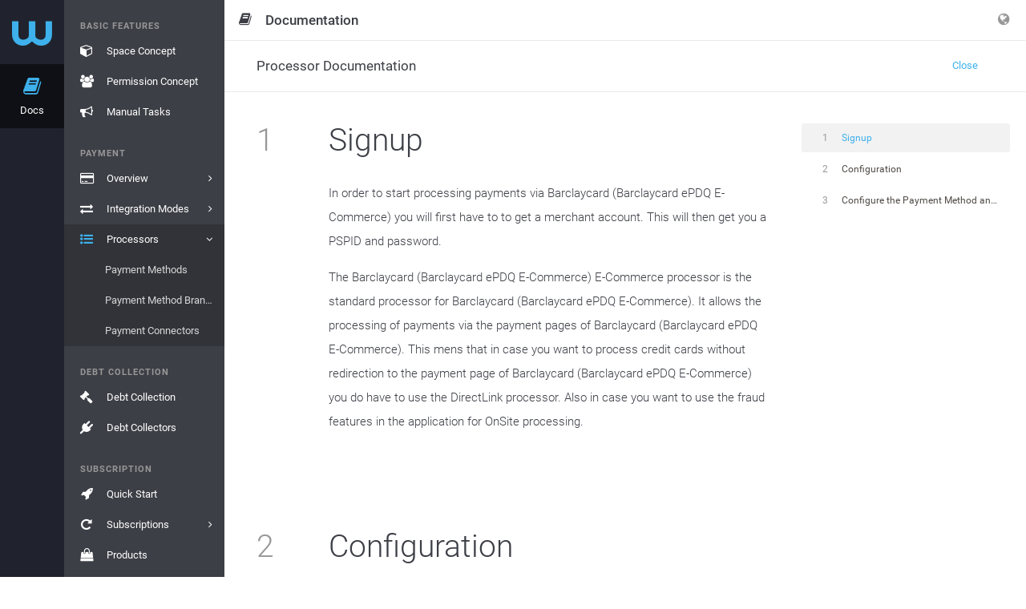

--- FILE ---
content_type: text/html;charset=utf-8
request_url: https://app-wallee.com/doc/api/processor/documentation/1474370130028/barclaycard-epdq-e-commerce
body_size: 7233
content:

<!DOCTYPE html>
<html class="no-js" lang="en"
      data-locale="en-US"
      data-timezone="America/New_York"
      data-google-tag-manager-container-id="GTM-MBTRBKH">
<head data-observed-headers="{&quot;X-Frame-Options&quot;:&quot;SAMEORIGIN&quot;,&quot;Content-Security-Policy&quot;:&quot;Ec2u1f9GnX4erZaRfmJKw-eOIv73YMhQrlGNMw3FZf8&quot;}">
                        <meta charset="utf-8">
            <meta http-equiv="X-UA-Compatible" content="IE=edge">
            <meta name="viewport"
                  content="width=device-width, initial-scale=1, maximum-scale=1, user-scalable=no">
                                                    <link rel="canonical" href="https://app-wallee.com/en/doc/api/processor/documentation/1474370130028/barclaycard-epdq-e-commerce"/>
                                        <title>                                    Processor Documentation                            </title>
                    <link rel="icon" href="/assets/images/favicon.svg">
                	            <link href="https://app-wallee.com/assets/compressed.css?p=eNrLSS0u1k8sKNDLATIAIzEFDQ,,&h=eiBuxGToBqeKX8WSYZCYswbA87lJM6AxyZ5o3BdSCJw" rel="stylesheet" />            <link href="https://app-wallee.com/assets/compressed.css?p=eNpLy88rKdYvT8zJSU3VzUzOz9MrSS4uBgBjVAiV&h=HAQJ74EY2IXYMpjAT5Brec6Wi3lMmUEXYeVAJ-_8pVI" rel="stylesheet" />        	<link href="https://app-wallee.com/assets/compressed.css?p=eNrLSS0u1k_JTy7NTc0rSSzJzM_TywEKAQBu7wlG&h=hgbzYz2VL2m6NcllARFWcfnhnG4lSQWwLyvADEtsDNs" rel="stylesheet" />    </head>
<body class="app"
            data-web-ui="{&quot;urlPatterns&quot;:[&quot;&#x2F;s&#x2F;?&#x2F;space&#x2F;dashboard&quot;,&quot;&#x2F;a&#x2F;?&#x2F;organization&#x2F;create&#x2F;representative-details&#x2F;add&quot;,&quot;&#x2F;a&#x2F;?&#x2F;organization&#x2F;create&#x2F;bank-details&quot;,&quot;&#x2F;a&#x2F;?&#x2F;organization&#x2F;?&#x2F;contract&#x2F;create&#x2F;contract-details&quot;,&quot;&#x2F;a&#x2F;?&#x2F;organization&#x2F;create&#x2F;shareholder-and-directors&quot;,&quot;&#x2F;s&#x2F;?&#x2F;payment&#x2F;transaction&#x2F;view&#x2F;?&quot;,&quot;&#x2F;a&#x2F;?&#x2F;organization&#x2F;create&#x2F;representative-details&quot;,&quot;&#x2F;a&#x2F;?&#x2F;organization&#x2F;create&#x2F;company-details&quot;,&quot;&#x2F;a&#x2F;?&#x2F;organization&#x2F;create&#x2F;contract-revenue&quot;,&quot;&#x2F;a&#x2F;?&#x2F;organization&#x2F;create&#x2F;company-details&#x2F;add&quot;,&quot;&#x2F;a&#x2F;?&#x2F;organization&#x2F;create&#x2F;representative-details&#x2F;edit&quot;,&quot;&#x2F;a&#x2F;?&#x2F;ext&#x2F;organization&#x2F;?&#x2F;contract&#x2F;create&#x2F;submit&#x2F;&quot;,&quot;&#x2F;a&#x2F;?&#x2F;organization&#x2F;create&#x2F;company-details&#x2F;edit&quot;,&quot;&#x2F;a&#x2F;?&#x2F;organization&#x2F;?&#x2F;contract&#x2F;create&#x2F;submit&quot;,&quot;&#x2F;s&#x2F;?&#x2F;payment&#x2F;transaction&#x2F;list&quot;,&quot;&#x2F;admin&#x2F;wallee-xray&quot;,&quot;&#x2F;a&#x2F;?&#x2F;organization&#x2F;?&#x2F;contract&#x2F;create&#x2F;bank-details&quot;,&quot;&#x2F;a&#x2F;?&#x2F;organization&#x2F;create&#x2F;payment-channels&quot;,&quot;&#x2F;a&#x2F;?&#x2F;organization&#x2F;create&#x2F;submit&quot;,&quot;&#x2F;a&#x2F;?&#x2F;organization&#x2F;create&#x2F;ecommerce-details&quot;],&quot;enabled&quot;:false}"
            data-guided-tour="{&quot;storeUrl&quot;:&quot;https:&#x2F;&#x2F;app-wallee.com&#x2F;guided-tour&#x2F;update-user?_token=20260119040550p0000%3Abpgap9es1kparc0t5su59v79ub%3A4bea69a4d8d567c61727b0ce2d2e9f36c7d7f8f920ab135c184a9121f1181e74&quot;,&quot;text&quot;:{&quot;next&quot;:&quot;Next&quot;,&quot;prev&quot;:&quot;Prev&quot;,&quot;done&quot;:&quot;Done&quot;}}"
            data-date-range-picker="{&quot;locale&quot;:{&quot;applyLabel&quot;:&quot;Apply&quot;,&quot;cancelLabel&quot;:&quot;Cancel&quot;,&quot;clearLabel&quot;:&quot;Clear&quot;,&quot;startDateLabel&quot;:&quot;Start&#x20;Date&quot;,&quot;endDateLabel&quot;:&quot;End&#x20;Date&quot;}}"
            data-date-input="{&quot;labels&quot;:{&quot;year&quot;:&quot;Year&quot;,&quot;month&quot;:&quot;Month&quot;,&quot;date&quot;:&quot;Day&quot;,&quot;hour&quot;:&quot;Hour&quot;,&quot;minute&quot;:&quot;Minute&quot;,&quot;second&quot;:&quot;Second&quot;}}"
            data-trumbowyg="{&quot;strong&quot;:&quot;Strong&quot;,&quot;insertImage&quot;:&quot;Insert&#x20;Image&quot;,&quot;code&quot;:&quot;Code&quot;,&quot;submit&quot;:&quot;Confirm&quot;,&quot;underline&quot;:&quot;Underline&quot;,&quot;superscript&quot;:&quot;Superscript&quot;,&quot;link&quot;:&quot;Link&quot;,&quot;description&quot;:&quot;Description&quot;,&quot;del&quot;:&quot;Deleted&quot;,&quot;redo&quot;:&quot;Redo&quot;,&quot;title&quot;:&quot;Title&quot;,&quot;italic&quot;:&quot;Italic&quot;,&quot;createLink&quot;:&quot;Insert&#x20;link&quot;,&quot;required&quot;:&quot;Required&quot;,&quot;viewHTML&quot;:&quot;View&#x20;HTML&quot;,&quot;undo&quot;:&quot;Undo&quot;,&quot;strikethrough&quot;:&quot;Stroke&quot;,&quot;text&quot;:&quot;Text&quot;,&quot;close&quot;:&quot;Close&quot;,&quot;unorderedList&quot;:&quot;Unordered&#x20;list&quot;,&quot;orderedList&quot;:&quot;Ordered&#x20;list&quot;,&quot;blockquote&quot;:&quot;Quote&quot;,&quot;justifyCenter&quot;:&quot;Align&#x20;Center&quot;,&quot;subscript&quot;:&quot;Subscript&quot;,&quot;justifyLeft&quot;:&quot;Align&#x20;Left&quot;,&quot;em&quot;:&quot;Emphasis&quot;,&quot;bold&quot;:&quot;Bold&quot;,&quot;justifyFull&quot;:&quot;Align&#x20;Justify&quot;,&quot;target&quot;:&quot;Target&quot;,&quot;p&quot;:&quot;Paragraph&quot;,&quot;horizontalRule&quot;:&quot;Insert&#x20;horizontal&#x20;rule&quot;,&quot;unlink&quot;:&quot;Remove&#x20;link&quot;,&quot;fullscreen&quot;:&quot;Fullscreen&quot;,&quot;justifyRight&quot;:&quot;Align&#x20;Right&quot;,&quot;width&quot;:&quot;Width&quot;,&quot;header&quot;:&quot;Header&quot;,&quot;reset&quot;:&quot;Cancel&quot;,&quot;removeformat&quot;:&quot;Remove&#x20;format&quot;,&quot;formatting&quot;:&quot;Formatting&quot;}"
    >

            <noscript>
            <iframe src="https://www.googletagmanager.com/ns.html?id=GTM-MBTRBKH"
                    height="0" width="0" style="display:none;visibility:hidden"></iframe>
        </noscript>
    
                
    <div class="layout-wrapper layout-three-columns    		        		        content-container    		            		        allow-noscript                                                                             api-documentation">
                    <div class="layout-content">
                	<div class="col-left">
		<div class="col-left-fixed">
			<div class="col-left-wrapper">
                					<div class="nav-top-level-background"></div>
                    <div class="nav-aside">
                    	<div class="nav-top-level">
                    		                    		    <div class="nav-top-level-inner">
    <ul class="nav">
    	<li class="nav-brand">
    		<a href="https://app-wallee.com/">
    		    <i class="fa fa-wallee-logo"></i>    		</a>
    	</li>
    	        	        		        			<li class="nav-item navigation-entry-1436348604372  expanded">
        				<a href="/en-us/doc" >
        					        					<i class="fa fa-book"></i>
        					<span class="description">Docs</span>
        					        				</a>
        			</li>
        		        	        		        	    	    </ul>
    </div>                    		                    	</div>
                    	<div class="nav-second-level">
                    	                        		    <ul class="nav nav-main">
    		            																																											<li class="nav-group">
        				<span>Basic Features</span>
        				<ul class="nav">
                            						<li class="navigation-entry-1458710712001  				">
				<a href="/en-us/doc/space-concept"  title="Space Concept">
									    					    					<i class="fa fa-fw fa-cube"></i>
    				    				<span class="description">Space Concept</span>
    				    				    								</a>
							</li>
								<li class="navigation-entry-1458710773867  				">
				<a href="/en-us/doc/permission-concept"  title="Permission Concept">
									    					    					<i class="fa fa-fw fa-users"></i>
    				    				<span class="description">Permission Concept</span>
    				    				    								</a>
							</li>
								<li class="navigation-entry-1493905653490  				">
				<a href="/en-us/doc/manual-tasks"  title="Manual Tasks">
									    					    					<i class="fa fa-fw fa-bullhorn"></i>
    				    				<span class="description">Manual Tasks</span>
    				    				    								</a>
							</li>
				    				</ul>
    				</li>
																<li class="nav-group">
        				<span>Payment</span>
        				<ul class="nav">
                            						<li class="navigation-entry-1436344939580  				">
				<a href="/en-us/doc/payment"  title="Overview">
									    					    					<i class="fa fa-fw fa-credit-card"></i>
    				    				<span class="description">Overview</span>
    				    				    										<span class="expand">
															<i class="fa fa-angle-right"></i>
													</span>
									</a>
							</li>
								<li class="navigation-entry-1587919498337  				">
				<a href="/en-us/doc/payment/integration-mode"  title="Integration Modes">
									    					    					<i class="fa fa-fw fa-exchange"></i>
    				    				<span class="description">Integration Modes</span>
    				    				    										<span class="expand">
															<i class="fa fa-angle-right"></i>
													</span>
									</a>
							</li>
								<li class="navigation-entry-1488536326937  expanded 				">
				<a href="/en-us/doc/api/processor/list"  title="Processors">
									    					    					<i class="fa fa-fw fa-list-ul"></i>
    				    				<span class="description">Processors</span>
    				    				    										<span class="expand">
															<i class="fa fa-angle-down"></i>
													</span>
									</a>
									<ul class="nav">
																																							    							<li class="navigation-entry-1488539098203  ">
            						<a href="/en-us/doc/api/payment-method/list"  title="Payment Methods">
            							                    					<span class="description">Payment Methods</span>
                        				                        				                    				</a>
                    			</li>
                																    							<li class="navigation-entry-1578411764064  ">
            						<a href="/en-us/doc/api/payment-method-brand/list"  title="Payment Method Brands">
            							                    					<span class="description">Payment Method Brands</span>
                        				                        				                    				</a>
                    			</li>
                																    							<li class="navigation-entry-1488539197763  ">
            						<a href="/en-us/doc/api/connector/list"  title="Payment Connectors">
            							                    					<span class="description">Payment Connectors</span>
                        				                        				                    				</a>
                    			</li>
                														</ul>
							</li>
				    				</ul>
    				</li>
																<li class="nav-group">
        				<span>Debt Collection</span>
        				<ul class="nav">
                            						<li class="navigation-entry-1509981058031  				">
				<a href="/en-us/doc/debt-collection"  title="Debt Collection">
									    					    					<i class="fa fa-fw fa-gavel"></i>
    				    				<span class="description">Debt Collection</span>
    				    				    								</a>
							</li>
								<li class="navigation-entry-1516878030763  				">
				<a href="/en-us/doc/api/debt-collector/list"  title="Debt Collectors">
									    					    					<i class="fa fa-fw fa-plug"></i>
    				    				<span class="description">Debt Collectors</span>
    				    				    								</a>
							</li>
				    				</ul>
    				</li>
																<li class="nav-group">
        				<span>Subscription</span>
        				<ul class="nav">
                            						<li class="navigation-entry-1490616764350  				">
				<a href="/en-us/doc/subscription/overview"  title="Quick Start">
									    					    					<i class="fa fa-fw fa-rocket"></i>
    				    				<span class="description">Quick Start</span>
    				    				    								</a>
							</li>
								<li class="navigation-entry-1490616750018  				">
				<a href="/en-us/doc/subscription/subscriptions"  title="Subscriptions">
									    					    					<i class="fa fa-fw fa-repeat"></i>
    				    				<span class="description">Subscriptions</span>
    				    				    										<span class="expand">
															<i class="fa fa-angle-right"></i>
													</span>
									</a>
							</li>
								<li class="navigation-entry-1490616759413  				">
				<a href="/en-us/doc/subscription/products"  title="Products">
									    					    					<i class="fa fa-fw fa-shopping-bag"></i>
    				    				<span class="description">Products</span>
    				    				    								</a>
							</li>
								<li class="navigation-entry-1604473917558  				">
				<a href="/en-us/doc/subscription/coupons"  title="Coupons">
									    					    					<i class="fa fa-fw fa-ticket"></i>
    				    				<span class="description">Coupons</span>
    				    				    								</a>
							</li>
								<li class="navigation-entry-1490616754152  				">
				<a href="/en-us/doc/subscription/subscribers"  title="Subscribers">
									    					    					<i class="fa fa-fw fa-user"></i>
    				    				<span class="description">Subscribers</span>
    				    				    								</a>
							</li>
				    				</ul>
    				</li>
																<li class="nav-group">
        				<span>Customize</span>
        				<ul class="nav">
                            						<li class="navigation-entry-1458711095292  				">
				<a href="/en-us/doc/document-handling"  title="Document Handling">
									    					    					<i class="fa fa-fw fa-file"></i>
    				    				<span class="description">Document Handling</span>
    				    				    								</a>
							</li>
								<li class="navigation-entry-1493905575499  				">
				<a href="/en-us/doc/resources"  title="Resources">
									    					    					<i class="fa fa-fw fa-picture-o"></i>
    				    				<span class="description">Resources</span>
    				    				    								</a>
							</li>
								<li class="navigation-entry-1488975021258  				">
				<a href="/en-us/doc/twig-templates"  title="Twig Templates">
									    					    					<i class="fa fa-fw fa-image"></i>
    				    				<span class="description">Twig Templates</span>
    				    				    								</a>
							</li>
								<li class="navigation-entry-1458711160258  				">
				<a href="/en-us/doc/email-handling"  title="Email Handling">
									    					    					<i class="fa fa-fw fa-envelope"></i>
    				    				<span class="description">Email Handling</span>
    				    				    								</a>
							</li>
				    				</ul>
    				</li>
																<li class="nav-group">
        				<span>Connect</span>
        				<ul class="nav">
                            						<li class="navigation-entry-1487838068856  				">
				<a href="/en-us/doc/connected-services"  title="Connected Services">
									    					    					<i class="fa fa-fw fa-plug"></i>
    				    				<span class="description">Connected Services</span>
    				    				    								</a>
							</li>
								<li class="navigation-entry-1466783833628  				">
				<a href="/en-us/doc/print"  title="Printing">
									    					    					<i class="fa fa-fw fa-print"></i>
    				    				<span class="description">Printing</span>
    				    				    										<span class="expand">
															<i class="fa fa-angle-right"></i>
													</span>
									</a>
							</li>
								<li class="navigation-entry-1484561746818  				">
				<a href="/en-us/doc/slack"  title="Slack">
									    					    					<i class="fa fa-fw fa-slack"></i>
    				    				<span class="description">Slack</span>
    				    				    								</a>
							</li>
								<li class="navigation-entry-1565868925678  				">
				<a href="/en-us/doc/lightspeed"  title="Lightspeed eCom">
									    					    					<i class="fa fa-fw fa-lightspeed"></i>
    				    				<span class="description">Lightspeed eCom</span>
    				    				    								</a>
							</li>
								<li class="navigation-entry-1478271639575  				">
				<a href="/en-us/doc/shopify/payment"  title="Shopify">
									    					    					<i class="fa fa-fw fa-shopify"></i>
    				    				<span class="description">Shopify</span>
    				    				    										<span class="expand">
															<i class="fa fa-angle-right"></i>
													</span>
									</a>
							</li>
								<li class="navigation-entry-1479459153909  				">
				<a href="/en-us/doc/ecwid"  title="Ecwid">
									    					    					<i class="fa fa-fw fa-ecwid"></i>
    				    				<span class="description">Ecwid</span>
    				    				    								</a>
							</li>
								<li class="navigation-entry-1458711194851  				">
				<a href="/en-us/doc/webhooks"  title="Webhooks">
									    					    					<i class="fa fa-fw fa-bell"></i>
    				    				<span class="description">Webhooks</span>
    				    				    								</a>
							</li>
				    				</ul>
    				</li>
																<li class="nav-group">
        				<span>API Reference</span>
        				<ul class="nav">
                            						<li class="navigation-entry-1467034123557  				">
				<a href="/api/client"  title="Web Service API Client">
									    					    					<i class="fa fa-fw fa-desktop"></i>
    				    				<span class="description">Web Service API Client</span>
    				    				    								</a>
							</li>
								<li class="navigation-entry-1447681705674  				">
				<a href="/en-us/doc/api/web-service"  title="Web Service API">
									    					    					<i class="fa fa-fw fa-code"></i>
    				    				<span class="description">Web Service API</span>
    				    				    								</a>
							</li>
								<li class="navigation-entry-1449551457123  				">
				<a href="/en-us/doc/api/model"  title="Data Models">
									    					    					<i class="fa fa-fw fa-sitemap"></i>
    				    				<span class="description">Data Models</span>
    				    				    								</a>
							</li>
								<li class="navigation-entry-1499713505904  				">
				<a href="/en-us/release-history"  title="Release Notes">
									    					    					<i class="fa fa-fw fa-history"></i>
    				    				<span class="description">Release Notes</span>
    				    				    								</a>
							</li>
								<li class="navigation-entry-1493286596126  				">
				<a href="/en-us/doc/api/constant/list"  title="Types">
									    					    					<i class="fa fa-fw fa-list-ul"></i>
    				    				<span class="description">Types</span>
    				    				    										<span class="expand">
															<i class="fa fa-angle-right"></i>
													</span>
									</a>
							</li>
								<li class="navigation-entry-1458711887017  				">
				<a href="/en-us/doc/labels"  title="Labels">
									    					    					<i class="fa fa-fw fa-tags"></i>
    				    				<span class="description">Labels</span>
    				    				    								</a>
							</li>
								<li class="navigation-entry-1609437173038  				">
				<a href="/en-us/doc/web-app-with-oauth"  title="Web App">
									    					    					<i class="fa fa-fw fa-link"></i>
    				    				<span class="description">Web App</span>
    				    				    										<span class="expand">
															<i class="fa fa-angle-right"></i>
													</span>
									</a>
							</li>
								<li class="navigation-entry-1623138546303  				">
				<a href="/en-us/doc/analytics"  title="Analytics">
									    					    					<i class="fa fa-fw fa-bar-chart"></i>
    				    				<span class="description">Analytics</span>
    				    				    										<span class="expand">
															<i class="fa fa-angle-right"></i>
													</span>
									</a>
							</li>
				    				</ul>
    				</li>
													</ul>
<ul class="nav nav-bottom">
				           																												</ul>
                    		                    	</div>
                    </div>
							</div>
		</div>
	</div>
	                    <div class="col-body">
                        <div class="col-body-wrapper">
                                                            <div class="fullscreen-mode-info">
	        	        		<span class="context-info">
        			<i class="context-icon fa fa-fw fa-book"></i>
        			<span class="title">Documentation</span>
        		</span>
            	
	<a data-toggle="fullscreen-exit">
	    <i class="fa fa-times"></i>
    </a>
</div>                                                                                        <div class="layout-header navbar navbar-fixed-top">
                                                                                                                                                                                            <div class="navbar-header ">
	<a class="nav-offscreen-left-toggle" data-toggle="toggleOffscreenLeft"><i class="fa fa-bars"></i></a>
	<a class="nav-offscreen-right-toggle" data-toggle="toggleOffscreenRight"><i class="fa fa-bars"></i></a>

	        <span class="navbar-brand">
			<span class="context-info">
			<i class="context-icon fa fa-fw fa-book hidden-xs"></i>
			<span class="title">Documentation</span>
		</span>
    </span>        
    <div class="navbar-actions navbar-right">
    	<ul class="nav navbar-nav">
    
                
    <li class="nav-btn dropdown">
        <a class="dropdown-toggle" data-toggle="dropdown">
            <i class="fa fa-globe"></i>
        </a>
                    <ul class="dropdown-menu dropdown-info languages-dropdown-menu">
                <li class="nav-dropdown-info">English (United States)</li>
                                                            <li>
                                                            <a href="https://app-wallee.com/fr-fr/doc/api/processor/documentation/1474370130028/barclaycard-epdq-e-commerce">
                                    Français (France)                                </a>
                                                    </li>
                                                                                <li>
                                                            <a href="https://app-wallee.com/de-de/doc/api/processor/documentation/1474370130028/barclaycard-epdq-e-commerce">
                                    Deutsch (Deutschland)                                </a>
                                                    </li>
                                                                                <li>
                                                            <a href="https://app-wallee.com/it-it/doc/api/processor/documentation/1474370130028/barclaycard-epdq-e-commerce">
                                    Italiano (Italia)                                </a>
                                                    </li>
                                                                                    </ul>
            </li>
    </ul>    </div>
</div>                                                                    </div>
                                                                                        <div class="body-container">
                                    <div class="navbar navbar-page-header navbar-fixed-top collapse-page-header">
                                                                                    <div class="navbar-page-header-inner">
        												<span class="navbar-brand">
        												                                                                    <span class="parent">
        										      			                                                                                                                                                                                                                                                                                                                                                                                                                                </span>
                                                                <span class="title">
                                                                                                                                                                                                                        Processor Documentation
                                                                                                                                                                                                                                    													</span>
                                                                                                                                        											</span>
                                                <span class="navbar-page-toggle">
        													<i class="fa fa-chevron-down navbar-page-toggle-close"></i>
        													<i class="fa fa-chevron-up navbar-page-toggle-open"></i>
        												</span>
                                                <div class="navbar-actions">
                                                    		<a href="https://app-wallee.com/doc/api/processor/view/1474370130028/barclaycard-epdq-e-commerce" class="btn btn-link"
		>
		Close	</a>
                                                </div>
                                            </div>
                                                                                                                                                                                                                                                                                                                        </div>
                                                                                                                                                                                        		<div class="panel panel-default">
		<div class="panel-body">
			<div class="chapter">
            <div class="chapter-title">
            <h1 class="anchored">
                <a id="_signup" class="anchor"></a>
                <span class="title-number">1</span>Signup                                                <a href="#_signup" class="anchor-link fa fa-link"></a>
            </h1>
        </div>
    
    <div class="chapter-body">
                    <div class="paragraph">
<p>In order to start processing payments via Barclaycard (Barclaycard ePDQ E-Commerce) you will
first have to to get a merchant account. This will then get you a PSPID and password.</p>
</div><div class="paragraph">
<p>The Barclaycard (Barclaycard ePDQ E-Commerce) E-Commerce processor is the standard processor for
Barclaycard (Barclaycard ePDQ E-Commerce). It allows the processing of payments via the payment pages
of Barclaycard (Barclaycard ePDQ E-Commerce). This mens that in case you want to process credit
cards without redirection to the payment page of Barclaycard (Barclaycard ePDQ E-Commerce) you do
have to use the DirectLink processor. Also in case you want to use the fraud features
in the application for OnSite processing.</p>
</div>                    </div>
</div>		</div>
	</div>
	<div class="panel panel-default">
		<div class="panel-body">
			<div class="chapter">
            <div class="chapter-title">
            <h1 class="anchored">
                <a id="_configuration" class="anchor"></a>
                <span class="title-number">2</span>Configuration                                                <a href="#_configuration" class="anchor-link fa fa-link"></a>
            </h1>
        </div>
    
    <div class="chapter-body">
                    <div class="paragraph">
<p>In the following documentation you find an overview of the configuration of the
Barclaycard (Barclaycard ePDQ E-Commerce) processor. Follow the guide step by step to
set-up your account. In case a setting is not explicitly mentioned leave it as it is
it has no effect on the configuration.</p>
</div>                            <div class="section">
            <div class="section-title">
            <h2 class="anchored">
                <a id="_set_up_the_processor_in_the_application" class="anchor"></a>
                <span class="title-number">2.1</span>Set up the processor in the application                                                <a href="#_set_up_the_processor_in_the_application" class="anchor-link fa fa-link"></a>
            </h2>
        </div>
    
    <div class="section-body">
                    <div class="paragraph">
<p>First of all you have to create a processor configuration in the application. Go to
<em>Space &gt; Payment &gt; Configuration &gt; Processor</em> to create a new processor. In case
the Barclaycard (Barclaycard ePDQ E-Commerce) is not visible in the list start to type the name and
it should appear. Click on continue to start the configuration.</p>
</div><div class="paragraph">
<p>As next you have to set a PSPID a Has Algorithm and a SHA-IN and SHA-OUT passphrase.
We recommend to use different SHA-IN and SHA-OUT Phrase and use <strong>SHA-512</strong> as
hash algorithm.</p>
</div>                    </div>
</div>                    <div class="section">
            <div class="section-title">
            <h2 class="anchored">
                <a id="_configure_the_barclaycard_barclaycard_epdq_e_commerce_processor" class="anchor"></a>
                <span class="title-number">2.2</span>Configure the Barclaycard (Barclaycard ePDQ E-Commerce) Processor                                                <a href="#_configure_the_barclaycard_barclaycard_epdq_e_commerce_processor" class="anchor-link fa fa-link"></a>
            </h2>
        </div>
    
    <div class="section-body">
                    <div class="paragraph">
<p>Now navigate to the backend Barclaycard (Barclaycard ePDQ E-Commerce). Login with your PSPID
and password and navigate to <em>Configuration &gt; Technical Information</em>.</p>
</div><div class="paragraph">
<p>The next section carry the name of the configuration tabs and tell you for each
configuration tab what needs to be set.</p>
</div>                            <div class="section">
            <div class="section-title">
            <h3 class="anchored">
                <a id="_tab_your_technical_settings" class="anchor"></a>
                <span class="title-number">2.2.1</span>TAB: Your technical Settings                                                <a href="#_tab_your_technical_settings" class="anchor-link fa fa-link"></a>
            </h3>
        </div>
    
    <div class="section-body">
                    <div class="paragraph">
<p>This tab can be ignored. It is just an overview of your settings.</p>
</div>                    </div>
</div>                    <div class="section">
            <div class="section-title">
            <h3 class="anchored">
                <a id="_tab_global_transaction_parameter" class="anchor"></a>
                <span class="title-number">2.2.2</span>TAB: Global transaction parameter                                                <a href="#_tab_global_transaction_parameter" class="anchor-link fa fa-link"></a>
            </h3>
        </div>
    
    <div class="section-body">
                    <div class="paragraph">
<p>The global transaction parameter settings are global settings for your payment processing.
Normally nothing has to be changed here. Have a look at the screenshot below that
shows the standard settings.</p>
</div><div id="figure-payment-page" class="imageblock">
<div class="content">
<img src="/assets/images/global_transaction_parameter.png" alt="Global Transaction Parameter"/>
</div>
<div class="title">Figure 1. Settings Global Transaction Parameter</div>
</div>                    </div>
</div>                    <div class="section">
            <div class="section-title">
            <h3 class="anchored">
                <a id="_tab_global_security_parameter" class="anchor"></a>
                <span class="title-number">2.2.3</span>TAB: Global Security Parameter                                                <a href="#_tab_global_security_parameter" class="anchor-link fa fa-link"></a>
            </h3>
        </div>
    
    <div class="section-body">
                    <div class="paragraph">
<p>In this tab you set the has algorithm and the encoding. Make sue that you set the
<strong>hash algorithm identically</strong> (we recommend to set it to SHA-512)
to your processor settings and the encoding to <strong>UTF-8</strong>.</p>
</div>                    </div>
</div>                    <div class="section">
            <div class="section-title">
            <h3 class="anchored">
                <a id="_tab_payment_page" class="anchor"></a>
                <span class="title-number">2.2.4</span>TAB: Payment Page                                                <a href="#_tab_payment_page" class="anchor-link fa fa-link"></a>
            </h3>
        </div>
    
    <div class="section-body">
                    <div class="paragraph">
<p>Please leave everything empty.</p>
</div><div id="figure-payment-page" class="imageblock">
<div class="content">
<img src="/assets/images/payment_page.png" alt="Global Transaction Parameter"/>
</div>
<div class="title">Figure 2. Settings Payment Page</div>
</div>                    </div>
</div>                    <div class="section">
            <div class="section-title">
            <h3 class="anchored">
                <a id="_tab_data_and_origin_verification" class="anchor"></a>
                <span class="title-number">2.2.5</span>TAB: Data and origin verification                                                <a href="#_tab_data_and_origin_verification" class="anchor-link fa fa-link"></a>
            </h3>
        </div>
    
    <div class="section-body">
                    <div class="paragraph">
<p>This tab sets the security for the invocation of the payment page of Barclaycard (Barclaycard ePDQ E-Commerce).
Also here you have to make sure that you set the SHA-IN pass phrase identical to your processor
settings in the application.</p>
</div><div id="figure-payment-page" class="imageblock">
<div class="content">
<img src="/assets/images/data_origin_verification_ecommerce.png" alt="Data Origin"/>
</div>
<div class="title">Figure 3. Data and origin verification for Barclaycard (Barclaycard ePDQ E-Commerce) E-Commerce</div>
</div>                    </div>
</div>                    <div class="section">
            <div class="section-title">
            <h3 class="anchored">
                <a id="_tab_transaction_feedback" class="anchor"></a>
                <span class="title-number">2.2.6</span>TAB: Transaction Feedback                                                <a href="#_tab_transaction_feedback" class="anchor-link fa fa-link"></a>
            </h3>
        </div>
    
    <div class="section-body">
                    <div class="paragraph">
<p>This tab contains the settings for the transaction feedback of successful or failed
transactions to the platform:</p>
</div><div class="ulist">
<ul>
<li>
<p>Leave the HTTP redirection in the browser URLs field <strong>empty</strong>.</p>
</li>
<li>
<p>Make sure you tick the Setting
<strong>I would like to receive transaction feedback parameters on the redirection URLs.</strong></p>
</li>
</ul>
</div><div id="figure-payment-page" class="imageblock">
<div class="content">
<img src="/assets/images/http_redirection_settings.png" alt="Data Origin"/>
</div>
<div class="title">Figure 4. HTTP redirection setting sin the browser. Make sure to tick the boxes.</div>
</div><div class="paragraph">
<p>For the direct HTTP server-to-server request set the setting to
<strong>Always online (immediately after the payment to allow customization of
the response seen by the customer).</strong> of in case this setting is not available set it
to <strong>Online but switch to a deferred request when the online requests fail.</strong></p>
</div><div class="paragraph">
<p>In the Field URL of the merchant post-payment page you enter the following URL:</p>
</div><div class="paragraph">
<p><strong><a href="https://app-wallee.com/payment/barclaycard/notify" class="bare">https://app-wallee.com/payment/barclaycard/notify</a></strong></p>
</div><div id="figure-payment-page" class="imageblock">
<div class="content">
<img src="/assets/images/server-to-server.png" alt="Data Origin"/>
</div>
<div class="title">Figure 5. HTTP server-to-server request settings. It can be that the fields shown here slightly differ from your account.</div>
</div><div class="paragraph">
<p>The dynamic e-commerce parameters can all be moved to the <strong>selected side</strong>. And make
sure that you set the SHA-OUT signature exactly as in the application.</p>
</div><div class="paragraph">
<p>For the <strong>HTTP request for status changes</strong> select the option <strong>For each offline status change (payment, cancellation, etc.).</strong>
and enter in the input field below the following URL:</p>
</div><div class="paragraph">
<p><strong><a href="https://app-wallee.com/payment/barclaycard/notify" class="bare">https://app-wallee.com/payment/barclaycard/notify</a></strong></p>
</div>                    </div>
</div>                    <div class="section">
            <div class="section-title">
            <h3 class="anchored">
                <a id="_tab_transaction_e_mails" class="anchor"></a>
                <span class="title-number">2.2.7</span>TAB: Transaction e-mails                                                <a href="#_tab_transaction_e_mails" class="anchor-link fa fa-link"></a>
            </h3>
        </div>
    
    <div class="section-body">
                    <div class="paragraph">
<p>In case you want to receive an e-mail for the processed transaction you can
set here your e-mail address and you will be notified whenever you receive an
payment.</p>
</div>                    </div>
</div>                    <div class="section">
            <div class="section-title">
            <h3 class="anchored">
                <a id="_tab_test_info" class="anchor"></a>
                <span class="title-number">2.2.8</span>TAB: Test info                                                <a href="#_tab_test_info" class="anchor-link fa fa-link"></a>
            </h3>
        </div>
    
    <div class="section-body">
                    <div class="paragraph">
<p>In this tab you can set the test strategy and you see the test payment details for the
payment methods in your account.</p>
</div>                    </div>
</div>            </div>
</div>            </div>
</div>		</div>
	</div>
	<div class="panel panel-default">
		<div class="panel-body">
			<div class="chapter">
            <div class="chapter-title">
            <h1 class="anchored">
                <a id="_configure_the_payment_method_and_connector" class="anchor"></a>
                <span class="title-number">3</span>Configure the Payment Method and Connector                                                <a href="#_configure_the_payment_method_and_connector" class="anchor-link fa fa-link"></a>
            </h1>
        </div>
    
    <div class="chapter-body">
                    <div class="paragraph">
<p>Once everything is configured in the backend of Barclaycard (Barclaycard ePDQ E-Commerce) you can
continue to create the payment methods (if you haven&#8217;t already done that) in
<em>Space &gt; Payment &gt; Configuration &gt; Payment Method</em>.</p>
</div><div class="paragraph">
<p>After the payment method have been created you can connect the processor configuration
and payment method in the connector configuration
<em>Space &gt; Payment &gt; Configuration &gt; Connector</em>.</p>
</div>                    </div>
</div>		</div>
	</div>
                                                                    </div>
                                                    </div>
                        <div class="col-body-overlay" data-toggle="resetOffscreen"></div>
                    </div>
                	<div class="col-right">
		<div class="col-right-fixed">
			<div class="col-right-wrapper">
					<div class="table-of-contents nav-secondary">
	<ul class="nav">
					    <li class="nav-level-1" id="_signup-nav-item">
        <a href="#_signup">
            <span class="item-number">1</span>
            <span class="item-title">Signup</span>
                    </a>

            </li>
					    <li class="nav-level-1" id="_configuration-nav-item">
        <a href="#_configuration">
            <span class="item-number">2</span>
            <span class="item-title">Configuration</span>
                    </a>

                    <ul class="nav">
                                        <li class="nav-level-2" id="_set_up_the_processor_in_the_application-nav-item">
        <a href="#_set_up_the_processor_in_the_application">
            <span class="item-number">2.1</span>
            <span class="item-title">Set up the processor in the application</span>
                    </a>

            </li>
                                        <li class="nav-level-2" id="_configure_the_barclaycard_barclaycard_epdq_e_commerce_processor-nav-item">
        <a href="#_configure_the_barclaycard_barclaycard_epdq_e_commerce_processor">
            <span class="item-number">2.2</span>
            <span class="item-title">Configure the Barclaycard (Barclaycard ePDQ E-Commerce) Processor</span>
                    </a>

                    <ul class="nav">
                                        <li class="nav-level-3" id="_tab_your_technical_settings-nav-item">
        <a href="#_tab_your_technical_settings">
            <span class="item-number">2.2.1</span>
            <span class="item-title">TAB: Your technical Settings</span>
                    </a>

            </li>
                                        <li class="nav-level-3" id="_tab_global_transaction_parameter-nav-item">
        <a href="#_tab_global_transaction_parameter">
            <span class="item-number">2.2.2</span>
            <span class="item-title">TAB: Global transaction parameter</span>
                    </a>

            </li>
                                        <li class="nav-level-3" id="_tab_global_security_parameter-nav-item">
        <a href="#_tab_global_security_parameter">
            <span class="item-number">2.2.3</span>
            <span class="item-title">TAB: Global Security Parameter</span>
                    </a>

            </li>
                                        <li class="nav-level-3" id="_tab_payment_page-nav-item">
        <a href="#_tab_payment_page">
            <span class="item-number">2.2.4</span>
            <span class="item-title">TAB: Payment Page</span>
                    </a>

            </li>
                                        <li class="nav-level-3" id="_tab_data_and_origin_verification-nav-item">
        <a href="#_tab_data_and_origin_verification">
            <span class="item-number">2.2.5</span>
            <span class="item-title">TAB: Data and origin verification</span>
                    </a>

            </li>
                                        <li class="nav-level-3" id="_tab_transaction_feedback-nav-item">
        <a href="#_tab_transaction_feedback">
            <span class="item-number">2.2.6</span>
            <span class="item-title">TAB: Transaction Feedback</span>
                    </a>

            </li>
                                        <li class="nav-level-3" id="_tab_transaction_e_mails-nav-item">
        <a href="#_tab_transaction_e_mails">
            <span class="item-number">2.2.7</span>
            <span class="item-title">TAB: Transaction e-mails</span>
                    </a>

            </li>
                                        <li class="nav-level-3" id="_tab_test_info-nav-item">
        <a href="#_tab_test_info">
            <span class="item-number">2.2.8</span>
            <span class="item-title">TAB: Test info</span>
                    </a>

            </li>
                            </ul>
            </li>
                            </ul>
            </li>
					    <li class="nav-level-1" id="_configure_the_payment_method_and_connector-nav-item">
        <a href="#_configure_the_payment_method_and_connector">
            <span class="item-number">3</span>
            <span class="item-title">Configure the Payment Method and Connector</span>
                    </a>

            </li>
			</ul>
</div>			</div>
		</div>
	</div>
            </div>
        
                            
                                </div>


<script type="text/html" id="_defaultSelectOption">
    <div class="container-fluid">
        <strong class="_selectOption_label_content"></strong>
        <div>
            <small class="text-muted _selectOption_description_content"></small>
        </div>
    </div>
</script>

	<script type="text/javascript" src="https://app-wallee.com/assets/compressed.js?p=eNrLKtZPSixOBQAKgAKo&h=mlmqrQ0rxMhQJt5Y9Rkn8JKjvn9RB-mlXUeGguEl-qM"></script><script type="text/javascript" src="https://app-wallee.com/assets/compressed.js?p=eNrLKtZPLCgAAAfwAk4,&h=GKld-FBR9g1ZOOP0qrQ6uqKH8YKQXGC4sFKEYEc7NTA"></script>    <script type="text/javascript" src="https://app-wallee.com/assets/compressed.js?p=eNrLKtZPz89Pz0nVTcxLzKksyUwGCiTqFudlFhSkluhlFQMA114MsQ,,&h=giW16JIS-V03fY3AS223AKE2xaI9jhagRZbCwkPLsJE"></script>    <script type="text/javascript" src="https://app-wallee.com/assets/compressed.js?p=eNrLKtZPz89Pz0nVTcxLzKksyUwGCpTk6hbnZRYUpJboZRUDAOXnDTE,&h=6xbYS0clzSrC6i_qNMzc0QaYHLiQamKcliU5a5u9q0Y"></script>	<script type="text/javascript" src="https://app-wallee.com/assets/compressed.js?p=eNrLKtZPyU8uzU3NK0ksyczPAwA2DQaH&h=haMUtky1WlEuES-Q4fL8Vn6BhLw7FImId6fp2_7Z7ew"></script>
    
            <span data-toggle="google-analytics"
              data-accountid="UA-79781932-1"
                                            data-domainname="wallee.com"
                                    ></span>
    </body>
</html>

--- FILE ---
content_type: text/css
request_url: https://app-wallee.com/assets/compressed.css?p=eNrLSS0u1k8sKNDLATIAIzEFDQ,,&h=eiBuxGToBqeKX8WSYZCYswbA87lJM6AxyZ5o3BdSCJw
body_size: 74326
content:


 /*** app.less ***/

/*!
 * Bootstrap v3.4.1 (https://getbootstrap.com/)
 * Copyright 2011-2019 Twitter, Inc.
 * Licensed under MIT (https://github.com/twbs/bootstrap/blob/master/LICENSE)
 *//*! normalize.css v3.0.3 | MIT License | github.com/necolas/normalize.css */html{font-family:sans-serif;-ms-text-size-adjust:100%;-webkit-text-size-adjust:100%}body{margin:0}article,aside,details,figcaption,figure,footer,header,hgroup,main,menu,nav,section,summary{display:block}audio,canvas,progress,video{display:inline-block;vertical-align:baseline}audio:not([controls]){display:none;height:0}[hidden],template{display:none}a{background-color:transparent}a:active,a:hover{outline:0}abbr[title]{border-bottom:none;text-decoration:underline;text-decoration:underline dotted}b,strong{font-weight:bold}dfn{font-style:italic}h1{font-size:2em;margin:.67em 0}mark{background:#ff0;color:#000}small{font-size:80%}sub,sup{font-size:75%;line-height:0;position:relative;vertical-align:baseline}sup{top:-.5em}sub{bottom:-.25em}img{border:0}svg:not(:root){overflow:hidden}figure{margin:1em 40px}hr{box-sizing:content-box;height:0}pre{overflow:auto}code,kbd,pre,samp{font-family:monospace,monospace;font-size:1em}button,input,optgroup,select,textarea{color:inherit;font:inherit;margin:0}button{overflow:visible}button,select{text-transform:none}button,html input[type="button"],input[type="reset"],input[type="submit"]{-webkit-appearance:button;cursor:pointer}button[disabled],html input[disabled]{cursor:default}button::-moz-focus-inner,input::-moz-focus-inner{border:0;padding:0}input{line-height:normal}input[type="checkbox"],input[type="radio"]{box-sizing:border-box;padding:0}input[type="number"]::-webkit-inner-spin-button,input[type="number"]::-webkit-outer-spin-button{height:auto}input[type="search"]{-webkit-appearance:textfield;box-sizing:content-box}input[type="search"]::-webkit-search-cancel-button,input[type="search"]::-webkit-search-decoration{-webkit-appearance:none}fieldset{border:1px solid #c0c0c0;margin:0 2px;padding:.35em .625em .75em}legend{border:0;padding:0}textarea{overflow:auto}optgroup{font-weight:bold}table{border-collapse:collapse;border-spacing:0}td,th{padding:0}/*! Source: https://github.com/h5bp/html5-boilerplate/blob/master/src/css/main.css */@media print{.reset-print *,.reset-print *:before,.reset-print *:after{color:#000 !important;text-shadow:none !important;background:transparent !important;box-shadow:none !important}body{color:#000 !important}a,a:visited{text-decoration:underline}a[href]:after{content:" (" attr(href) ")"}abbr[title]:after{content:" (" attr(title) ")"}a[href^="#"]:after,a[href^="javascript:"]:after{content:""}pre,blockquote{border:1px solid #999;page-break-inside:avoid}thead{display:table-header-group}tr,img{page-break-inside:avoid}img{max-width:100% !important}p,h2,h3{orphans:3;widows:3}h2,h3{page-break-after:avoid}.navbar{display:none}.btn > .caret,.dropup > .btn > .caret{border-top-color:#000 !important}.label{border:1px solid #000}.table{border-collapse:collapse !important}.table td,.table th{background-color:#fff !important}.table-bordered th,.table-bordered td{border:1px solid #ddd !important}}*{-webkit-box-sizing:border-box;-moz-box-sizing:border-box;box-sizing:border-box}*:before,*:after{-webkit-box-sizing:border-box;-moz-box-sizing:border-box;box-sizing:border-box}html{font-size:10px;-webkit-tap-highlight-color:transparent}body{font-family:Roboto,"Helvetica Neue",Helvetica,Arial,sans-serif;font-size:13px;line-height:1.42857143;color:#3d3f46;background-color:#fff;font-weight:400}input,button,select,textarea{font-family:inherit;font-size:inherit;line-height:inherit}a{color:#3eb0eb;text-decoration:none}a:hover,a:focus{color:#158bc8;text-decoration:underline}a:focus{outline:5px auto -webkit-focus-ring-color;outline-offset:-2px}figure{margin:0}img{vertical-align:middle}.img-responsive,.thumbnail > img,.thumbnail a > img,.carousel-inner > .item > img,.carousel-inner > .item > a > img{display:block;max-width:100%;height:auto}.img-rounded{border-radius:0}.img-thumbnail{padding:4px;line-height:1.42857143;background-color:#fff;border:1px solid #ddd;border-radius:0;-webkit-transition:all .2s ease-in-out;-o-transition:all .2s ease-in-out;transition:all .2s ease-in-out;display:inline-block;max-width:100%;height:auto}.img-circle{border-radius:50%}hr{margin-top:18px;margin-bottom:18px;border:0;border-top:1px solid #f7f7f7}.sr-only{position:absolute;width:1px;height:1px;padding:0;margin:-1px;overflow:hidden;clip:rect(0,0,0,0);border:0}.sr-only-focusable:active,.sr-only-focusable:focus{position:static;width:auto;height:auto;margin:0;overflow:visible;clip:auto}[role="button"]{cursor:pointer}h1,h2,h3,h4,h5,h6,.h1,.h2,.h3,.h4,.h5,.h6{font-family:inherit;font-weight:500;line-height:1.1;color:inherit}h1 small,h2 small,h3 small,h4 small,h5 small,h6 small,.h1 small,.h2 small,.h3 small,.h4 small,.h5 small,.h6 small,h1 .small,h2 .small,h3 .small,h4 .small,h5 .small,h6 .small,.h1 .small,.h2 .small,.h3 .small,.h4 .small,.h5 .small,.h6 .small{font-weight:400;line-height:1;color:#d7d7d7}h1,.h1,h2,.h2,h3,.h3{margin-top:18px;margin-bottom:9px}h1 small,.h1 small,h2 small,.h2 small,h3 small,.h3 small,h1 .small,.h1 .small,h2 .small,.h2 .small,h3 .small,.h3 .small{font-size:65%}h4,.h4,h5,.h5,h6,.h6{margin-top:9px;margin-bottom:9px}h4 small,.h4 small,h5 small,.h5 small,h6 small,.h6 small,h4 .small,.h4 .small,h5 .small,.h5 .small,h6 .small,.h6 .small{font-size:75%}h1,.h1{font-size:33px}h2,.h2{font-size:27px}h3,.h3{font-size:23px}h4,.h4{font-size:17px}h5,.h5{font-size:15px}h6,.h6{font-size:12px}p{margin:0 0 9px}.lead{margin-bottom:18px;font-size:14px;font-weight:300;line-height:1.4}@media (min-width: 768px){.lead{font-size:19.5px}}small,.small{font-size:92%}mark,.mark{padding:.2em;background-color:#f5ca51}.text-left{text-align:left}.text-right{text-align:right}.text-center{text-align:center}.text-justify{text-align:justify}.text-nowrap{white-space:nowrap}.text-lowercase{text-transform:lowercase}.text-uppercase{text-transform:uppercase}.text-capitalize{text-transform:capitalize}.text-muted{color:#d7d7d7}.text-primary{color:#3eb0eb}a.text-primary:hover,a.text-primary:focus{color:#179bdf}.text-success{color:#2abf97}a.text-success:hover,a.text-success:focus{color:#219576}.text-info{color:#f863a7}a.text-info:hover,a.text-info:focus{color:#f6328b}.text-warning{color:#f5ca51}a.text-warning:hover,a.text-warning:focus{color:#f2bb21}.text-danger{color:#ef5050}a.text-danger:hover,a.text-danger:focus{color:#eb2121}.text-gray{color:#979797}a.text-gray:hover,a.text-gray:focus{color:#7e7e7e}.bg-primary{color:#fff;background-color:#3eb0eb}a.bg-primary:hover,a.bg-primary:focus{background-color:#179bdf}.bg-success{background-color:#2abf97}a.bg-success:hover,a.bg-success:focus{background-color:#219576}.bg-info{background-color:#f863a7}a.bg-info:hover,a.bg-info:focus{background-color:#f6328b}.bg-warning{background-color:#f5ca51}a.bg-warning:hover,a.bg-warning:focus{background-color:#f2bb21}.bg-danger{background-color:#ef5050}a.bg-danger:hover,a.bg-danger:focus{background-color:#eb2121}.page-header{padding-bottom:8px;margin:36px 0 18px}ul,ol{margin-top:0;margin-bottom:9px}ul ul,ol ul,ul ol,ol ol{margin-bottom:0}.list-unstyled{padding-left:0;list-style:none}.list-inline{padding-left:0;list-style:none;margin-left:-5px}.list-inline > li{display:inline-block;padding-right:5px;padding-left:5px}dl{margin-top:0;margin-bottom:18px}dt,dd{line-height:1.42857143}dt{font-weight:700}dd{margin-left:0}@media (min-width: 768px){.dl-horizontal dt{float:left;width:160px;clear:left;text-align:right;overflow:hidden;text-overflow:ellipsis;white-space:nowrap}.dl-horizontal dd{margin-left:180px}}abbr[title],abbr[data-original-title]{cursor:help}.initialism{font-size:90%;text-transform:uppercase}blockquote{padding:9px 18px;margin:0 0 18px;font-size:16.25px;border-left:5px solid #f7f7f7}blockquote p:last-child,blockquote ul:last-child,blockquote ol:last-child{margin-bottom:0}blockquote footer,blockquote small,blockquote .small{display:block;font-size:80%;line-height:1.42857143;color:#d7d7d7}blockquote footer:before,blockquote small:before,blockquote .small:before{content:"\2014 \00A0"}.blockquote-reverse,blockquote.pull-right{padding-right:15px;padding-left:0;text-align:right;border-right:5px solid #f7f7f7;border-left:0}.blockquote-reverse footer:before,blockquote.pull-right footer:before,.blockquote-reverse small:before,blockquote.pull-right small:before,.blockquote-reverse .small:before,blockquote.pull-right .small:before{content:""}.blockquote-reverse footer:after,blockquote.pull-right footer:after,.blockquote-reverse small:after,blockquote.pull-right small:after,.blockquote-reverse .small:after,blockquote.pull-right .small:after{content:"\00A0 \2014"}address{margin-bottom:18px;font-style:normal;line-height:1.42857143}code,kbd,pre,samp{font-family:Menlo,Monaco,Consolas,"Courier New",monospace}code{padding:2px 4px;font-size:90%;color:#c7254e;background-color:#f9f2f4;border-radius:0}kbd{padding:2px 4px;font-size:90%;color:#fff;background-color:#333;border-radius:0;box-shadow:inset 0 -1px 0 rgba(0,0,0,.25)}kbd kbd{padding:0;font-size:100%;font-weight:700;box-shadow:none}pre{display:block;padding:8.5px;margin:0 0 9px;font-size:12px;line-height:1.42857143;color:#3d3f46;word-break:break-all;word-wrap:break-word;background-color:#f5f5f5;border:1px solid #ccc;border-radius:0}pre code{padding:0;font-size:inherit;color:inherit;white-space:pre-wrap;background-color:transparent;border-radius:0}.pre-scrollable{max-height:340px;overflow-y:scroll}.container{padding-right:15px;padding-left:15px;margin-right:auto;margin-left:auto}@media (min-width: 768px){.container{width:750px}}@media (min-width: 992px){.container{width:970px}}@media (min-width: 1200px){.container{width:1170px}}.container-fluid{padding-right:15px;padding-left:15px;margin-right:auto;margin-left:auto}.row{margin-right:-15px;margin-left:-15px}.row-no-gutters{margin-right:0;margin-left:0}.row-no-gutters [class*="col-"]{padding-right:0;padding-left:0}.col-xs-1, .col-sm-1, .col-md-1, .col-lg-1, .col-xs-2, .col-sm-2, .col-md-2, .col-lg-2, .col-xs-3, .col-sm-3, .col-md-3, .col-lg-3, .col-xs-4, .col-sm-4, .col-md-4, .col-lg-4, .col-xs-5, .col-sm-5, .col-md-5, .col-lg-5, .col-xs-6, .col-sm-6, .col-md-6, .col-lg-6, .col-xs-7, .col-sm-7, .col-md-7, .col-lg-7, .col-xs-8, .col-sm-8, .col-md-8, .col-lg-8, .col-xs-9, .col-sm-9, .col-md-9, .col-lg-9, .col-xs-10, .col-sm-10, .col-md-10, .col-lg-10, .col-xs-11, .col-sm-11, .col-md-11, .col-lg-11, .col-xs-12, .col-sm-12, .col-md-12, .col-lg-12{position:relative;min-height:1px;padding-right:15px;padding-left:15px}.col-xs-1, .col-xs-2, .col-xs-3, .col-xs-4, .col-xs-5, .col-xs-6, .col-xs-7, .col-xs-8, .col-xs-9, .col-xs-10, .col-xs-11, .col-xs-12{float:left}.col-xs-12{width:100%}.col-xs-11{width:91.66666667%}.col-xs-10{width:83.33333333%}.col-xs-9{width:75%}.col-xs-8{width:66.66666667%}.col-xs-7{width:58.33333333%}.col-xs-6{width:50%}.col-xs-5{width:41.66666667%}.col-xs-4{width:33.33333333%}.col-xs-3{width:25%}.col-xs-2{width:16.66666667%}.col-xs-1{width:8.33333333%}.col-xs-pull-12{right:100%}.col-xs-pull-11{right:91.66666667%}.col-xs-pull-10{right:83.33333333%}.col-xs-pull-9{right:75%}.col-xs-pull-8{right:66.66666667%}.col-xs-pull-7{right:58.33333333%}.col-xs-pull-6{right:50%}.col-xs-pull-5{right:41.66666667%}.col-xs-pull-4{right:33.33333333%}.col-xs-pull-3{right:25%}.col-xs-pull-2{right:16.66666667%}.col-xs-pull-1{right:8.33333333%}.col-xs-pull-0{right:auto}.col-xs-push-12{left:100%}.col-xs-push-11{left:91.66666667%}.col-xs-push-10{left:83.33333333%}.col-xs-push-9{left:75%}.col-xs-push-8{left:66.66666667%}.col-xs-push-7{left:58.33333333%}.col-xs-push-6{left:50%}.col-xs-push-5{left:41.66666667%}.col-xs-push-4{left:33.33333333%}.col-xs-push-3{left:25%}.col-xs-push-2{left:16.66666667%}.col-xs-push-1{left:8.33333333%}.col-xs-push-0{left:auto}.col-xs-offset-12{margin-left:100%}.col-xs-offset-11{margin-left:91.66666667%}.col-xs-offset-10{margin-left:83.33333333%}.col-xs-offset-9{margin-left:75%}.col-xs-offset-8{margin-left:66.66666667%}.col-xs-offset-7{margin-left:58.33333333%}.col-xs-offset-6{margin-left:50%}.col-xs-offset-5{margin-left:41.66666667%}.col-xs-offset-4{margin-left:33.33333333%}.col-xs-offset-3{margin-left:25%}.col-xs-offset-2{margin-left:16.66666667%}.col-xs-offset-1{margin-left:8.33333333%}.col-xs-offset-0{margin-left:0%}@media (min-width: 768px){.col-sm-1, .col-sm-2, .col-sm-3, .col-sm-4, .col-sm-5, .col-sm-6, .col-sm-7, .col-sm-8, .col-sm-9, .col-sm-10, .col-sm-11, .col-sm-12{float:left}.col-sm-12{width:100%}.col-sm-11{width:91.66666667%}.col-sm-10{width:83.33333333%}.col-sm-9{width:75%}.col-sm-8{width:66.66666667%}.col-sm-7{width:58.33333333%}.col-sm-6{width:50%}.col-sm-5{width:41.66666667%}.col-sm-4{width:33.33333333%}.col-sm-3{width:25%}.col-sm-2{width:16.66666667%}.col-sm-1{width:8.33333333%}.col-sm-pull-12{right:100%}.col-sm-pull-11{right:91.66666667%}.col-sm-pull-10{right:83.33333333%}.col-sm-pull-9{right:75%}.col-sm-pull-8{right:66.66666667%}.col-sm-pull-7{right:58.33333333%}.col-sm-pull-6{right:50%}.col-sm-pull-5{right:41.66666667%}.col-sm-pull-4{right:33.33333333%}.col-sm-pull-3{right:25%}.col-sm-pull-2{right:16.66666667%}.col-sm-pull-1{right:8.33333333%}.col-sm-pull-0{right:auto}.col-sm-push-12{left:100%}.col-sm-push-11{left:91.66666667%}.col-sm-push-10{left:83.33333333%}.col-sm-push-9{left:75%}.col-sm-push-8{left:66.66666667%}.col-sm-push-7{left:58.33333333%}.col-sm-push-6{left:50%}.col-sm-push-5{left:41.66666667%}.col-sm-push-4{left:33.33333333%}.col-sm-push-3{left:25%}.col-sm-push-2{left:16.66666667%}.col-sm-push-1{left:8.33333333%}.col-sm-push-0{left:auto}.col-sm-offset-12{margin-left:100%}.col-sm-offset-11{margin-left:91.66666667%}.col-sm-offset-10{margin-left:83.33333333%}.col-sm-offset-9{margin-left:75%}.col-sm-offset-8{margin-left:66.66666667%}.col-sm-offset-7{margin-left:58.33333333%}.col-sm-offset-6{margin-left:50%}.col-sm-offset-5{margin-left:41.66666667%}.col-sm-offset-4{margin-left:33.33333333%}.col-sm-offset-3{margin-left:25%}.col-sm-offset-2{margin-left:16.66666667%}.col-sm-offset-1{margin-left:8.33333333%}.col-sm-offset-0{margin-left:0%}}@media (min-width: 992px){.col-md-1, .col-md-2, .col-md-3, .col-md-4, .col-md-5, .col-md-6, .col-md-7, .col-md-8, .col-md-9, .col-md-10, .col-md-11, .col-md-12{float:left}.col-md-12{width:100%}.col-md-11{width:91.66666667%}.col-md-10{width:83.33333333%}.col-md-9{width:75%}.col-md-8{width:66.66666667%}.col-md-7{width:58.33333333%}.col-md-6{width:50%}.col-md-5{width:41.66666667%}.col-md-4{width:33.33333333%}.col-md-3{width:25%}.col-md-2{width:16.66666667%}.col-md-1{width:8.33333333%}.col-md-pull-12{right:100%}.col-md-pull-11{right:91.66666667%}.col-md-pull-10{right:83.33333333%}.col-md-pull-9{right:75%}.col-md-pull-8{right:66.66666667%}.col-md-pull-7{right:58.33333333%}.col-md-pull-6{right:50%}.col-md-pull-5{right:41.66666667%}.col-md-pull-4{right:33.33333333%}.col-md-pull-3{right:25%}.col-md-pull-2{right:16.66666667%}.col-md-pull-1{right:8.33333333%}.col-md-pull-0{right:auto}.col-md-push-12{left:100%}.col-md-push-11{left:91.66666667%}.col-md-push-10{left:83.33333333%}.col-md-push-9{left:75%}.col-md-push-8{left:66.66666667%}.col-md-push-7{left:58.33333333%}.col-md-push-6{left:50%}.col-md-push-5{left:41.66666667%}.col-md-push-4{left:33.33333333%}.col-md-push-3{left:25%}.col-md-push-2{left:16.66666667%}.col-md-push-1{left:8.33333333%}.col-md-push-0{left:auto}.col-md-offset-12{margin-left:100%}.col-md-offset-11{margin-left:91.66666667%}.col-md-offset-10{margin-left:83.33333333%}.col-md-offset-9{margin-left:75%}.col-md-offset-8{margin-left:66.66666667%}.col-md-offset-7{margin-left:58.33333333%}.col-md-offset-6{margin-left:50%}.col-md-offset-5{margin-left:41.66666667%}.col-md-offset-4{margin-left:33.33333333%}.col-md-offset-3{margin-left:25%}.col-md-offset-2{margin-left:16.66666667%}.col-md-offset-1{margin-left:8.33333333%}.col-md-offset-0{margin-left:0%}}@media (min-width: 1200px){.col-lg-1, .col-lg-2, .col-lg-3, .col-lg-4, .col-lg-5, .col-lg-6, .col-lg-7, .col-lg-8, .col-lg-9, .col-lg-10, .col-lg-11, .col-lg-12{float:left}.col-lg-12{width:100%}.col-lg-11{width:91.66666667%}.col-lg-10{width:83.33333333%}.col-lg-9{width:75%}.col-lg-8{width:66.66666667%}.col-lg-7{width:58.33333333%}.col-lg-6{width:50%}.col-lg-5{width:41.66666667%}.col-lg-4{width:33.33333333%}.col-lg-3{width:25%}.col-lg-2{width:16.66666667%}.col-lg-1{width:8.33333333%}.col-lg-pull-12{right:100%}.col-lg-pull-11{right:91.66666667%}.col-lg-pull-10{right:83.33333333%}.col-lg-pull-9{right:75%}.col-lg-pull-8{right:66.66666667%}.col-lg-pull-7{right:58.33333333%}.col-lg-pull-6{right:50%}.col-lg-pull-5{right:41.66666667%}.col-lg-pull-4{right:33.33333333%}.col-lg-pull-3{right:25%}.col-lg-pull-2{right:16.66666667%}.col-lg-pull-1{right:8.33333333%}.col-lg-pull-0{right:auto}.col-lg-push-12{left:100%}.col-lg-push-11{left:91.66666667%}.col-lg-push-10{left:83.33333333%}.col-lg-push-9{left:75%}.col-lg-push-8{left:66.66666667%}.col-lg-push-7{left:58.33333333%}.col-lg-push-6{left:50%}.col-lg-push-5{left:41.66666667%}.col-lg-push-4{left:33.33333333%}.col-lg-push-3{left:25%}.col-lg-push-2{left:16.66666667%}.col-lg-push-1{left:8.33333333%}.col-lg-push-0{left:auto}.col-lg-offset-12{margin-left:100%}.col-lg-offset-11{margin-left:91.66666667%}.col-lg-offset-10{margin-left:83.33333333%}.col-lg-offset-9{margin-left:75%}.col-lg-offset-8{margin-left:66.66666667%}.col-lg-offset-7{margin-left:58.33333333%}.col-lg-offset-6{margin-left:50%}.col-lg-offset-5{margin-left:41.66666667%}.col-lg-offset-4{margin-left:33.33333333%}.col-lg-offset-3{margin-left:25%}.col-lg-offset-2{margin-left:16.66666667%}.col-lg-offset-1{margin-left:8.33333333%}.col-lg-offset-0{margin-left:0%}}table{background-color:transparent}table col[class*="col-"]{position:static;display:table-column;float:none}table td[class*="col-"],table th[class*="col-"]{position:static;display:table-cell;float:none}caption{padding-top:8px;padding-bottom:8px;color:#d7d7d7;text-align:left}th{text-align:left}.table{width:100%;max-width:100%;margin-bottom:18px}.table > thead > tr > th,.table > tbody > tr > th,.table > tfoot > tr > th,.table > thead > tr > td,.table > tbody > tr > td,.table > tfoot > tr > td{padding:8px;line-height:1.42857143;vertical-align:top;border-top:1px solid #eee}.table > thead > tr > th{vertical-align:bottom;border-bottom:2px solid #eee}.table > caption + thead > tr:first-child > th,.table > colgroup + thead > tr:first-child > th,.table > thead:first-child > tr:first-child > th,.table > caption + thead > tr:first-child > td,.table > colgroup + thead > tr:first-child > td,.table > thead:first-child > tr:first-child > td{border-top:0}.table > tbody + tbody{border-top:2px solid #eee}.table .table{background-color:#fff}.table-condensed > thead > tr > th,.table-condensed > tbody > tr > th,.table-condensed > tfoot > tr > th,.table-condensed > thead > tr > td,.table-condensed > tbody > tr > td,.table-condensed > tfoot > tr > td{padding:5px}.table-bordered{border:1px solid #eee}.table-bordered > thead > tr > th,.table-bordered > tbody > tr > th,.table-bordered > tfoot > tr > th,.table-bordered > thead > tr > td,.table-bordered > tbody > tr > td,.table-bordered > tfoot > tr > td{border:1px solid #eee}.table-bordered > thead > tr > th,.table-bordered > thead > tr > td{border-bottom-width:2px}.table-striped > tbody > tr:nth-of-type(odd){background-color:#f7f7f7}.table-hover > tbody > tr:hover{background-color:#eaeaea}.table > thead > tr > td.active,.table > tbody > tr > td.active,.table > tfoot > tr > td.active,.table > thead > tr > th.active,.table > tbody > tr > th.active,.table > tfoot > tr > th.active,.table > thead > tr.active > td,.table > tbody > tr.active > td,.table > tfoot > tr.active > td,.table > thead > tr.active > th,.table > tbody > tr.active > th,.table > tfoot > tr.active > th{background-color:#eaeaea}.table-hover > tbody > tr > td.active:hover,.table-hover > tbody > tr > th.active:hover,.table-hover > tbody > tr.active:hover > td,.table-hover > tbody > tr:hover > .active,.table-hover > tbody > tr.active:hover > th{background-color:#dedede}.table > thead > tr > td.success,.table > tbody > tr > td.success,.table > tfoot > tr > td.success,.table > thead > tr > th.success,.table > tbody > tr > th.success,.table > tfoot > tr > th.success,.table > thead > tr.success > td,.table > tbody > tr.success > td,.table > tfoot > tr.success > td,.table > thead > tr.success > th,.table > tbody > tr.success > th,.table > tfoot > tr.success > th{background-color:#2abf97}.table-hover > tbody > tr > td.success:hover,.table-hover > tbody > tr > th.success:hover,.table-hover > tbody > tr.success:hover > td,.table-hover > tbody > tr:hover > .success,.table-hover > tbody > tr.success:hover > th{background-color:#25aa86}.table > thead > tr > td.info,.table > tbody > tr > td.info,.table > tfoot > tr > td.info,.table > thead > tr > th.info,.table > tbody > tr > th.info,.table > tfoot > tr > th.info,.table > thead > tr.info > td,.table > tbody > tr.info > td,.table > tfoot > tr.info > td,.table > thead > tr.info > th,.table > tbody > tr.info > th,.table > tfoot > tr.info > th{background-color:#f863a7}.table-hover > tbody > tr > td.info:hover,.table-hover > tbody > tr > th.info:hover,.table-hover > tbody > tr.info:hover > td,.table-hover > tbody > tr:hover > .info,.table-hover > tbody > tr.info:hover > th{background-color:#f74b99}.table > thead > tr > td.warning,.table > tbody > tr > td.warning,.table > tfoot > tr > td.warning,.table > thead > tr > th.warning,.table > tbody > tr > th.warning,.table > tfoot > tr > th.warning,.table > thead > tr.warning > td,.table > tbody > tr.warning > td,.table > tfoot > tr.warning > td,.table > thead > tr.warning > th,.table > tbody > tr.warning > th,.table > tfoot > tr.warning > th{background-color:#f5ca51}.table-hover > tbody > tr > td.warning:hover,.table-hover > tbody > tr > th.warning:hover,.table-hover > tbody > tr.warning:hover > td,.table-hover > tbody > tr:hover > .warning,.table-hover > tbody > tr.warning:hover > th{background-color:#f4c339}.table > thead > tr > td.danger,.table > tbody > tr > td.danger,.table > tfoot > tr > td.danger,.table > thead > tr > th.danger,.table > tbody > tr > th.danger,.table > tfoot > tr > th.danger,.table > thead > tr.danger > td,.table > tbody > tr.danger > td,.table > tfoot > tr.danger > td,.table > thead > tr.danger > th,.table > tbody > tr.danger > th,.table > tfoot > tr.danger > th{background-color:#ef5050}.table-hover > tbody > tr > td.danger:hover,.table-hover > tbody > tr > th.danger:hover,.table-hover > tbody > tr.danger:hover > td,.table-hover > tbody > tr:hover > .danger,.table-hover > tbody > tr.danger:hover > th{background-color:#ed3939}.table-responsive{min-height:.01%;overflow-x:auto}@media screen and (max-width: 767px){.table-responsive{width:100%;margin-bottom:13.5px;overflow-y:hidden;-ms-overflow-style:-ms-autohiding-scrollbar;border:1px solid #eee}.table-responsive > .table{margin-bottom:0}.table-responsive > .table > thead > tr > th,.table-responsive > .table > tbody > tr > th,.table-responsive > .table > tfoot > tr > th,.table-responsive > .table > thead > tr > td,.table-responsive > .table > tbody > tr > td,.table-responsive > .table > tfoot > tr > td{white-space:nowrap}.table-responsive > .table-bordered{border:0}.table-responsive > .table-bordered > thead > tr > th:first-child,.table-responsive > .table-bordered > tbody > tr > th:first-child,.table-responsive > .table-bordered > tfoot > tr > th:first-child,.table-responsive > .table-bordered > thead > tr > td:first-child,.table-responsive > .table-bordered > tbody > tr > td:first-child,.table-responsive > .table-bordered > tfoot > tr > td:first-child{border-left:0}.table-responsive > .table-bordered > thead > tr > th:last-child,.table-responsive > .table-bordered > tbody > tr > th:last-child,.table-responsive > .table-bordered > tfoot > tr > th:last-child,.table-responsive > .table-bordered > thead > tr > td:last-child,.table-responsive > .table-bordered > tbody > tr > td:last-child,.table-responsive > .table-bordered > tfoot > tr > td:last-child{border-right:0}.table-responsive > .table-bordered > tbody > tr:last-child > th,.table-responsive > .table-bordered > tfoot > tr:last-child > th,.table-responsive > .table-bordered > tbody > tr:last-child > td,.table-responsive > .table-bordered > tfoot > tr:last-child > td{border-bottom:0}}fieldset{min-width:0;padding:0;margin:0;border:0}legend{display:block;width:100%;padding:0;margin-bottom:18px;font-size:19.5px;line-height:inherit;color:#3d3f46;border:0;border-bottom:1px solid #e5e5e5}label{display:inline-block;max-width:100%;margin-bottom:5px;font-weight:700}input[type="search"]{-webkit-box-sizing:border-box;-moz-box-sizing:border-box;box-sizing:border-box;-webkit-appearance:none;appearance:none}input[type="radio"],input[type="checkbox"]{margin:4px 0 0;margin-top:1px \9;line-height:normal}input[type="radio"][disabled],input[type="checkbox"][disabled],input[type="radio"].disabled,input[type="checkbox"].disabled,fieldset[disabled] input[type="radio"],fieldset[disabled] input[type="checkbox"]{cursor:not-allowed}input[type="file"]{display:block}input[type="range"]{display:block;width:100%}select[multiple],select[size]{height:auto}input[type="file"]:focus,input[type="radio"]:focus,input[type="checkbox"]:focus{outline:5px auto -webkit-focus-ring-color;outline-offset:-2px}output{display:block;padding-top:7px;font-size:13px;line-height:1.42857143;color:#3d3f46}.form-control{display:block;width:100%;height:32px;padding:6px 12px;font-size:13px;line-height:1.42857143;color:#3d3f46;background-color:#fff;background-image:none;border:1px solid #d7d7d7;border-radius:0;-webkit-box-shadow:inset 0 1px 1px rgba(0,0,0,.075);box-shadow:inset 0 1px 1px rgba(0,0,0,.075);-webkit-transition:border-color ease-in-out .15s, box-shadow ease-in-out .15s;-o-transition:border-color ease-in-out .15s, box-shadow ease-in-out .15s;transition:border-color ease-in-out .15s, box-shadow ease-in-out .15s}.form-control:focus{border-color:#66afe9;outline:0;-webkit-box-shadow:inset 0 1px 1px rgba(0, 0, 0, .075), 0 0 8px rgba(102,175,233,.6);box-shadow:inset 0 1px 1px rgba(0, 0, 0, .075), 0 0 8px rgba(102,175,233,.6)}.form-control::-moz-placeholder{color:#999;opacity:1}.form-control:-ms-input-placeholder{color:#999}.form-control::-webkit-input-placeholder{color:#999}.form-control::-ms-expand{background-color:transparent;border:0}.form-control[disabled],.form-control[readonly],fieldset[disabled] .form-control{background-color:#f7f7f7;opacity:1}.form-control[disabled],fieldset[disabled] .form-control{cursor:not-allowed}textarea.form-control{height:auto}@media screen and (-webkit-min-device-pixel-ratio: 0){input[type="date"].form-control,input[type="time"].form-control,input[type="datetime-local"].form-control,input[type="month"].form-control{line-height:32px}input[type="date"].input-sm,input[type="time"].input-sm,input[type="datetime-local"].input-sm,input[type="month"].input-sm,.input-group-sm input[type="date"],.input-group-sm input[type="time"],.input-group-sm input[type="datetime-local"],.input-group-sm input[type="month"]{line-height:30px}input[type="date"].input-lg,input[type="time"].input-lg,input[type="datetime-local"].input-lg,input[type="month"].input-lg,.input-group-lg input[type="date"],.input-group-lg input[type="time"],.input-group-lg input[type="datetime-local"],.input-group-lg input[type="month"]{line-height:45px}}.form-group{margin-bottom:15px}.radio,.checkbox{position:relative;display:block;margin-top:10px;margin-bottom:10px}.radio.disabled label,.checkbox.disabled label,fieldset[disabled] .radio label,fieldset[disabled] .checkbox label{cursor:not-allowed}.radio.readonly label,.checkbox.readonly label{cursor:default}.radio.readonly input[type="radio"][disabled],.checkbox.readonly input[type="radio"][disabled],.radio.readonly input[type="checkbox"][disabled],.checkbox.readonly input[type="checkbox"][disabled],.radio.readonly input[type="radio"].disabled,.checkbox.readonly input[type="radio"].disabled,.radio.readonly input[type="checkbox"].disabled,.checkbox.readonly input[type="checkbox"].disabled{cursor:default}.radio label,.checkbox label{min-height:18px;padding-left:24px;margin-bottom:0;font-weight:400;cursor:pointer}.radio input[type="radio"],.radio-inline input[type="radio"],.checkbox input[type="checkbox"],.checkbox-inline input[type="checkbox"]{position:absolute;margin-top:0;margin-left:-24px;font-size:16px}.checkbox input[type="checkbox"],.checkbox-inline input[type="checkbox"]{margin-top:1px}.radio-inline,.checkbox-inline{position:relative;display:inline-block;padding-left:20px;margin-bottom:0;font-weight:400;vertical-align:middle;cursor:pointer}.radio-inline.disabled,.checkbox-inline.disabled,fieldset[disabled] .radio-inline,fieldset[disabled] .checkbox-inline{cursor:not-allowed}.radio-inline + .radio-inline,.checkbox-inline + .checkbox-inline{margin-top:0;margin-left:10px}.form-control-static{min-height:31px;padding-top:7px;padding-bottom:7px;margin-bottom:0}.form-control-static.input-lg,.form-control-static.input-sm{padding-right:0;padding-left:0}.input-sm{height:30px;padding:5px 10px;font-size:12px;line-height:1.5;border-radius:0}select.input-sm{height:30px;line-height:30px}textarea.input-sm,select[multiple].input-sm{height:auto}.form-group-sm .form-control{height:30px;padding:5px 10px;font-size:12px;line-height:1.5;border-radius:0}.form-group-sm select.form-control{height:30px;line-height:30px}.form-group-sm textarea.form-control,.form-group-sm select[multiple].form-control{height:auto}.form-group-sm .form-control-static{height:30px;min-height:30px;padding:6px 10px;font-size:12px;line-height:1.5}.input-lg{height:45px;padding:10px 16px;font-size:17px;line-height:1.3333333;border-radius:0}select.input-lg{height:45px;line-height:45px}textarea.input-lg,select[multiple].input-lg{height:auto}.form-group-lg .form-control{height:45px;padding:10px 16px;font-size:17px;line-height:1.3333333;border-radius:0}.form-group-lg select.form-control{height:45px;line-height:45px}.form-group-lg textarea.form-control,.form-group-lg select[multiple].form-control{height:auto}.form-group-lg .form-control-static{height:45px;min-height:35px;padding:11px 16px;font-size:17px;line-height:1.3333333}.has-feedback{position:relative}.has-feedback .form-control{padding-right:40px}.form-control-feedback{position:absolute;top:0;right:0;z-index:2;display:block;width:32px;height:32px;line-height:32px;text-align:center;pointer-events:none}.input-lg + .form-control-feedback,.input-group-lg + .form-control-feedback,.form-group-lg .form-control + .form-control-feedback{width:45px;height:45px;line-height:45px}.input-sm + .form-control-feedback,.input-group-sm + .form-control-feedback,.form-group-sm .form-control + .form-control-feedback{width:30px;height:30px;line-height:30px}.has-success .help-block,.has-success .control-label,.has-success .radio,.has-success .checkbox,.has-success .radio-inline,.has-success .checkbox-inline,.has-success.radio label,.has-success.checkbox label,.has-success.radio-inline label,.has-success.checkbox-inline label{color:#2abf97}.has-success .form-control{border-color:#2abf97;-webkit-box-shadow:inset 0 1px 1px rgba(0,0,0,.075);box-shadow:inset 0 1px 1px rgba(0,0,0,.075)}.has-success .form-control:focus{border-color:#219576;-webkit-box-shadow:inset 0 1px 1px rgba(0,0,0,.075),0 0 6px #70dfc1;box-shadow:inset 0 1px 1px rgba(0,0,0,.075),0 0 6px #70dfc1}.has-success .input-group-addon{color:#2abf97;background-color:#2abf97;border-color:#2abf97}.has-success .form-control-feedback{color:#2abf97}.has-warning .help-block,.has-warning .control-label,.has-warning .radio,.has-warning .checkbox,.has-warning .radio-inline,.has-warning .checkbox-inline,.has-warning.radio label,.has-warning.checkbox label,.has-warning.radio-inline label,.has-warning.checkbox-inline label{color:#f5ca51}.has-warning .form-control{border-color:#f5ca51;-webkit-box-shadow:inset 0 1px 1px rgba(0,0,0,.075);box-shadow:inset 0 1px 1px rgba(0,0,0,.075)}.has-warning .form-control:focus{border-color:#f2bb21;-webkit-box-shadow:inset 0 1px 1px rgba(0,0,0,.075),0 0 6px #fbe7b1;box-shadow:inset 0 1px 1px rgba(0,0,0,.075),0 0 6px #fbe7b1}.has-warning .input-group-addon{color:#f5ca51;background-color:#f5ca51;border-color:#f5ca51}.has-warning .form-control-feedback{color:#f5ca51}.has-error .help-block,.has-error .control-label,.has-error .radio,.has-error .checkbox,.has-error .radio-inline,.has-error .checkbox-inline,.has-error.radio label,.has-error.checkbox label,.has-error.radio-inline label,.has-error.checkbox-inline label{color:#ef5050}.has-error .form-control{border-color:#ef5050;-webkit-box-shadow:inset 0 1px 1px rgba(0,0,0,.075);box-shadow:inset 0 1px 1px rgba(0,0,0,.075)}.has-error .form-control:focus{border-color:#eb2121;-webkit-box-shadow:inset 0 1px 1px rgba(0,0,0,.075),0 0 6px #f8adad;box-shadow:inset 0 1px 1px rgba(0,0,0,.075),0 0 6px #f8adad}.has-error .input-group-addon{color:#ef5050;background-color:#ef5050;border-color:#ef5050}.has-error .form-control-feedback{color:#ef5050}.has-feedback label ~ .form-control-feedback{top:23px}.has-feedback label.sr-only ~ .form-control-feedback{top:0}.help-block{display:block;margin-top:5px;margin-bottom:10px;color:#797c8a}@media (min-width: 768px){.form-inline .form-group{display:inline-block;margin-bottom:0;vertical-align:middle}.form-inline .form-control{display:inline-block;width:auto;vertical-align:middle}.form-inline .form-control-static{display:inline-block}.form-inline .input-group{display:inline-table;vertical-align:middle}.form-inline .input-group .input-group-addon,.form-inline .input-group .input-group-btn,.form-inline .input-group .form-control{width:auto}.form-inline .input-group > .form-control{width:100%}.form-inline .control-label{margin-bottom:0;vertical-align:middle}.form-inline .radio,.form-inline .checkbox{display:inline-block;margin-top:0;margin-bottom:0;vertical-align:middle}.form-inline .radio label,.form-inline .checkbox label{padding-left:0}.form-inline .radio input[type="radio"],.form-inline .checkbox input[type="checkbox"]{position:relative;margin-left:0}.form-inline .has-feedback .form-control-feedback{top:0}}.form-horizontal .radio,.form-horizontal .checkbox,.form-horizontal .radio-inline,.form-horizontal .checkbox-inline{padding-top:7px;margin-top:0;margin-bottom:0}.form-horizontal .radio,.form-horizontal .checkbox{min-height:25px}.form-horizontal .form-group{margin-right:-15px;margin-left:-15px}@media (min-width: 768px){.form-horizontal .control-label{padding-top:7px;margin-bottom:0;text-align:right}}.form-horizontal .has-feedback .form-control-feedback{right:15px}@media (min-width: 768px){.form-horizontal .form-group-lg .control-label{padding-top:11px;font-size:17px}}@media (min-width: 768px){.form-horizontal .form-group-sm .control-label{padding-top:6px;font-size:12px}}.btn{display:inline-block;margin-bottom:0;font-weight:normal;text-align:center;white-space:nowrap;vertical-align:middle;touch-action:manipulation;cursor:pointer;background-image:none;border:1px solid transparent;padding:6px 12px;font-size:13px;line-height:1.42857143;border-radius:3px;-webkit-user-select:none;-moz-user-select:none;-ms-user-select:none;user-select:none;padding:0 18px;line-height:30px}.btn:focus,.btn:active:focus,.btn.active:focus,.btn.focus,.btn:active.focus,.btn.active.focus{outline:5px auto -webkit-focus-ring-color;outline-offset:-2px}.btn:hover,.btn:focus,.btn.focus{color:#3d3f46;text-decoration:none}.btn:active,.btn.active{background-image:none;outline:0;-webkit-box-shadow:inset 0 3px 5px rgba(0,0,0,.125);box-shadow:inset 0 3px 5px rgba(0,0,0,.125)}.btn.disabled,.btn[disabled],fieldset[disabled] .btn{cursor:not-allowed;filter:alpha(opacity=65);opacity:.65;-webkit-box-shadow:none;box-shadow:none}a.btn.disabled,fieldset[disabled] a.btn{pointer-events:none}.btn-default{color:#3d3f46;background-color:#fff;border-color:#d7d7d7}.btn-default:focus,.btn-default.focus{color:#3d3f46;background-color:#e6e6e6;border-color:#bebebe}.btn-default:hover{color:#3d3f46;background-color:#e6e6e6;border-color:#bebebe}.btn-default:active,.btn-default.active,.open > .dropdown-toggle.btn-default{color:#3d3f46;background-color:#e6e6e6;background-image:none;border-color:#bebebe}.btn-default:active:hover,.btn-default.active:hover,.open > .dropdown-toggle.btn-default:hover,.btn-default:active:focus,.btn-default.active:focus,.open > .dropdown-toggle.btn-default:focus,.btn-default:active.focus,.btn-default.active.focus,.open > .dropdown-toggle.btn-default.focus{color:#3d3f46;background-color:#d4d4d4;border-color:#acacac}.btn-default.disabled:hover,.btn-default[disabled]:hover,fieldset[disabled] .btn-default:hover,.btn-default.disabled:focus,.btn-default[disabled]:focus,fieldset[disabled] .btn-default:focus,.btn-default.disabled.focus,.btn-default[disabled].focus,fieldset[disabled] .btn-default.focus{background-color:#fff;border-color:#d7d7d7}.btn-default .badge{color:#fff;background-color:#3d3f46}.btn-primary{color:#fff;background-color:#3eb0eb;border-color:#3eb0eb}.btn-primary:focus,.btn-primary.focus{color:#fff;background-color:#179bdf;border-color:#179bdf}.btn-primary:hover{color:#fff;background-color:#179bdf;border-color:#179bdf}.btn-primary:active,.btn-primary.active,.open > .dropdown-toggle.btn-primary{color:#fff;background-color:#179bdf;background-image:none;border-color:#179bdf}.btn-primary:active:hover,.btn-primary.active:hover,.open > .dropdown-toggle.btn-primary:hover,.btn-primary:active:focus,.btn-primary.active:focus,.open > .dropdown-toggle.btn-primary:focus,.btn-primary:active.focus,.btn-primary.active.focus,.open > .dropdown-toggle.btn-primary.focus{color:#fff;background-color:#1484bf;border-color:#1484bf}.btn-primary.disabled:hover,.btn-primary[disabled]:hover,fieldset[disabled] .btn-primary:hover,.btn-primary.disabled:focus,.btn-primary[disabled]:focus,fieldset[disabled] .btn-primary:focus,.btn-primary.disabled.focus,.btn-primary[disabled].focus,fieldset[disabled] .btn-primary.focus{background-color:#3eb0eb;border-color:#3eb0eb}.btn-primary .badge{color:#3eb0eb;background-color:#fff}.btn-success{color:#fff;background-color:#2abf97;border-color:#2abf97}.btn-success:focus,.btn-success.focus{color:#fff;background-color:#219576;border-color:#219576}.btn-success:hover{color:#fff;background-color:#219576;border-color:#219576}.btn-success:active,.btn-success.active,.open > .dropdown-toggle.btn-success{color:#fff;background-color:#219576;background-image:none;border-color:#219576}.btn-success:active:hover,.btn-success.active:hover,.open > .dropdown-toggle.btn-success:hover,.btn-success:active:focus,.btn-success.active:focus,.open > .dropdown-toggle.btn-success:focus,.btn-success:active.focus,.btn-success.active.focus,.open > .dropdown-toggle.btn-success.focus{color:#fff;background-color:#1a785f;border-color:#1a785f}.btn-success.disabled:hover,.btn-success[disabled]:hover,fieldset[disabled] .btn-success:hover,.btn-success.disabled:focus,.btn-success[disabled]:focus,fieldset[disabled] .btn-success:focus,.btn-success.disabled.focus,.btn-success[disabled].focus,fieldset[disabled] .btn-success.focus{background-color:#2abf97;border-color:#2abf97}.btn-success .badge{color:#2abf97;background-color:#fff}.btn-info{color:#fff;background-color:#f863a7;border-color:#f863a7}.btn-info:focus,.btn-info.focus{color:#fff;background-color:#f6328b;border-color:#f6328b}.btn-info:hover{color:#fff;background-color:#f6328b;border-color:#f6328b}.btn-info:active,.btn-info.active,.open > .dropdown-toggle.btn-info{color:#fff;background-color:#f6328b;background-image:none;border-color:#f6328b}.btn-info:active:hover,.btn-info.active:hover,.open > .dropdown-toggle.btn-info:hover,.btn-info:active:focus,.btn-info.active:focus,.open > .dropdown-toggle.btn-info:focus,.btn-info:active.focus,.btn-info.active.focus,.open > .dropdown-toggle.btn-info.focus{color:#fff;background-color:#f41078;border-color:#f41078}.btn-info.disabled:hover,.btn-info[disabled]:hover,fieldset[disabled] .btn-info:hover,.btn-info.disabled:focus,.btn-info[disabled]:focus,fieldset[disabled] .btn-info:focus,.btn-info.disabled.focus,.btn-info[disabled].focus,fieldset[disabled] .btn-info.focus{background-color:#f863a7;border-color:#f863a7}.btn-info .badge{color:#f863a7;background-color:#fff}.btn-warning{color:#fff;background-color:#f5ca51;border-color:#f5ca51}.btn-warning:focus,.btn-warning.focus{color:#fff;background-color:#f2bb21;border-color:#f2bb21}.btn-warning:hover{color:#fff;background-color:#f2bb21;border-color:#f2bb21}.btn-warning:active,.btn-warning.active,.open > .dropdown-toggle.btn-warning{color:#fff;background-color:#f2bb21;background-image:none;border-color:#f2bb21}.btn-warning:active:hover,.btn-warning.active:hover,.open > .dropdown-toggle.btn-warning:hover,.btn-warning:active:focus,.btn-warning.active:focus,.open > .dropdown-toggle.btn-warning:focus,.btn-warning:active.focus,.btn-warning.active.focus,.open > .dropdown-toggle.btn-warning.focus{color:#fff;background-color:#e2aa0d;border-color:#e2aa0d}.btn-warning.disabled:hover,.btn-warning[disabled]:hover,fieldset[disabled] .btn-warning:hover,.btn-warning.disabled:focus,.btn-warning[disabled]:focus,fieldset[disabled] .btn-warning:focus,.btn-warning.disabled.focus,.btn-warning[disabled].focus,fieldset[disabled] .btn-warning.focus{background-color:#f5ca51;border-color:#f5ca51}.btn-warning .badge{color:#f5ca51;background-color:#fff}.btn-danger{color:#fff;background-color:#ef5050;border-color:#ef5050}.btn-danger:focus,.btn-danger.focus{color:#fff;background-color:#eb2121;border-color:#eb2121}.btn-danger:hover{color:#fff;background-color:#eb2121;border-color:#eb2121}.btn-danger:active,.btn-danger.active,.open > .dropdown-toggle.btn-danger{color:#fff;background-color:#eb2121;background-image:none;border-color:#eb2121}.btn-danger:active:hover,.btn-danger.active:hover,.open > .dropdown-toggle.btn-danger:hover,.btn-danger:active:focus,.btn-danger.active:focus,.open > .dropdown-toggle.btn-danger:focus,.btn-danger:active.focus,.btn-danger.active.focus,.open > .dropdown-toggle.btn-danger.focus{color:#fff;background-color:#d51313;border-color:#d51313}.btn-danger.disabled:hover,.btn-danger[disabled]:hover,fieldset[disabled] .btn-danger:hover,.btn-danger.disabled:focus,.btn-danger[disabled]:focus,fieldset[disabled] .btn-danger:focus,.btn-danger.disabled.focus,.btn-danger[disabled].focus,fieldset[disabled] .btn-danger.focus{background-color:#ef5050;border-color:#ef5050}.btn-danger .badge{color:#ef5050;background-color:#fff}.btn-dark{color:#fff;background-color:#3d3f46;border-color:#3d3f46}.btn-dark:focus,.btn-dark.focus{color:#fff;background-color:#25262b;border-color:#25262b}.btn-dark:hover{color:#fff;background-color:#25262b;border-color:#25262b}.btn-dark:active,.btn-dark.active,.open > .dropdown-toggle.btn-dark{color:#fff;background-color:#25262b;background-image:none;border-color:#25262b}.btn-dark:active:hover,.btn-dark.active:hover,.open > .dropdown-toggle.btn-dark:hover,.btn-dark:active:focus,.btn-dark.active:focus,.open > .dropdown-toggle.btn-dark:focus,.btn-dark:active.focus,.btn-dark.active.focus,.open > .dropdown-toggle.btn-dark.focus{color:#fff;background-color:#151518;border-color:#151518}.btn-dark.disabled:hover,.btn-dark[disabled]:hover,fieldset[disabled] .btn-dark:hover,.btn-dark.disabled:focus,.btn-dark[disabled]:focus,fieldset[disabled] .btn-dark:focus,.btn-dark.disabled.focus,.btn-dark[disabled].focus,fieldset[disabled] .btn-dark.focus{background-color:#3d3f46;border-color:#3d3f46}.btn-dark .badge{color:#3d3f46;background-color:#fff}.btn-gray{color:#fff;background-color:#acacac;border-color:#acacac}.btn-gray:focus,.btn-gray.focus{color:#fff;background-color:#929292;border-color:#929292}.btn-gray:hover{color:#fff;background-color:#929292;border-color:#929292}.btn-gray:active,.btn-gray.active,.open > .dropdown-toggle.btn-gray{color:#fff;background-color:#929292;background-image:none;border-color:#929292}.btn-gray:active:hover,.btn-gray.active:hover,.open > .dropdown-toggle.btn-gray:hover,.btn-gray:active:focus,.btn-gray.active:focus,.open > .dropdown-toggle.btn-gray:focus,.btn-gray:active.focus,.btn-gray.active.focus,.open > .dropdown-toggle.btn-gray.focus{color:#fff;background-color:#808080;border-color:#808080}.btn-gray.disabled:hover,.btn-gray[disabled]:hover,fieldset[disabled] .btn-gray:hover,.btn-gray.disabled:focus,.btn-gray[disabled]:focus,fieldset[disabled] .btn-gray:focus,.btn-gray.disabled.focus,.btn-gray[disabled].focus,fieldset[disabled] .btn-gray.focus{background-color:#acacac;border-color:#acacac}.btn-gray .badge{color:#acacac;background-color:#fff}.btn-link{font-weight:400;color:#3eb0eb;border-radius:0}.btn-link,.btn-link:active,.btn-link.active,.btn-link[disabled],fieldset[disabled] .btn-link{background-color:transparent;-webkit-box-shadow:none;box-shadow:none}.btn-link,.btn-link:hover,.btn-link:focus,.btn-link:active{border-color:transparent}.btn-link:hover,.btn-link:focus{color:#158bc8;text-decoration:underline;background-color:transparent}.btn-link[disabled],fieldset[disabled] .btn-link,.btn-link[disabled]:hover,fieldset[disabled] .btn-link:hover,.btn-link[disabled]:focus,fieldset[disabled] .btn-link:focus{color:#d7d7d7;text-decoration:none}.btn-lg,.btn-group-lg > .btn{padding:10px 16px;font-size:17px;line-height:1.3333333;border-radius:3px}.btn-sm,.btn-group-sm > .btn{padding:5px 10px;font-size:12px;line-height:1.5;border-radius:3px}.btn-xs,.btn-group-xs > .btn{padding:1px 5px;font-size:12px;line-height:1.5;border-radius:3px}.btn-block{display:block;width:100%}.btn-block + .btn-block{margin-top:5px}input[type="submit"].btn-block,input[type="reset"].btn-block,input[type="button"].btn-block{width:100%}.fade{opacity:0;-webkit-transition:opacity .15s linear;-o-transition:opacity .15s linear;transition:opacity .15s linear}.fade.in{opacity:1}.collapse{display:none}.collapse.in{display:block}tr.collapse.in{display:table-row}tbody.collapse.in{display:table-row-group}.collapsing{position:relative;height:0;overflow:hidden;-webkit-transition-property:height, visibility;transition-property:height, visibility;-webkit-transition-duration:.35s;transition-duration:.35s;-webkit-transition-timing-function:ease;transition-timing-function:ease}.caret{display:inline-block;width:0;height:0;margin-left:2px;vertical-align:middle;border-top:4px dashed;border-top:4px solid 9;border-right:4px solid transparent;border-left:4px solid transparent}.dropup,.dropdown{position:relative}.dropdown-toggle:focus{outline:0}.dropdown-menu{position:absolute;top:100%;left:0;z-index:1000;display:none;float:left;min-width:160px;padding:7px 0;margin:2px 0 0;font-size:13px;text-align:left;list-style:none;background-color:#fff;background-clip:padding-box;border:1px solid #ccc;border-radius:3px;-webkit-box-shadow:0 1px 10px rgba(0,0,0,.175);box-shadow:0 1px 10px rgba(0,0,0,.175)}.dropdown-menu.pull-right{right:0;left:auto}.dropdown-menu .divider{height:1px;margin:8px 0;overflow:hidden;background-color:#e5e5e5}.dropdown-menu > li > a,.dropdown-menu > li > button{background:none;border:0;display:block;padding:0 20px;clear:both;font-weight:400;line-height:35px;color:#868a96;white-space:nowrap;outline:0 !important}.dropdown-menu > li > a > i,.dropdown-menu > li > button > i{margin-right:5px}.dropdown-menu > li > a > i[class^="icon-"],.dropdown-menu > li > button > i[class^="icon-"],.dropdown-menu > li > a > i[class*=" icon-"],.dropdown-menu > li > button > i[class*=" icon-"]{line-height:34px;vertical-align:top}.dropdown-menu > li > a:hover,.dropdown-menu > li > button:hover,.dropdown-menu > li > a:focus,.dropdown-menu > li > button:focus{color:#3d3f46;text-decoration:none;background-color:#f7f7f7}.dropdown-menu:after{background-color:#fff;transform:translate(0,-55%) rotate(45deg);border-top:1px solid #ccc;border-left:1px solid #ccc;height:10px;width:10px;top:0;right:20%;content:" ";position:absolute;pointer-events:none}.dropdown-menu > .active > a,.dropdown-menu > .active > button,.dropdown-menu > .active > a:hover,.dropdown-menu > .active > button:hover,.dropdown-menu > .active > a:focus,.dropdown-menu > .active > button:focus{color:#3d3f46;text-decoration:none;background-color:#f7f7f7;outline:0}.dropdown-menu > .disabled > a,.dropdown-menu > .disabled > button,.dropdown-menu > .disabled > a:hover,.dropdown-menu > .disabled > button:hover,.dropdown-menu > .disabled > a:focus,.dropdown-menu > .disabled > button:focus{color:#d7d7d7}.dropdown-menu > .disabled > a:hover,.dropdown-menu > .disabled > button:hover,.dropdown-menu > .disabled > a:focus,.dropdown-menu > .disabled > button:focus{text-decoration:none;cursor:not-allowed;background-color:transparent;background-image:none;filter:progid:DXImageTransform.Microsoft.gradient(enabled = false)}.open > .dropdown-menu{display:block}.open > a{outline:0}.dropdown-menu-right{right:0;left:auto}.dropdown-menu-left{right:auto;left:0}.dropdown-menu-left.dropdown-menu:after{left:20%;right:auto}.dropdown-header{display:block;padding:3px 20px;font-size:12px;line-height:1.42857143;color:#d7d7d7;white-space:nowrap}.dropdown-backdrop{position:fixed;top:0;right:0;bottom:0;left:0;z-index:990}.pull-right > .dropdown-menu{right:0;left:auto}.dropup .caret,.navbar-fixed-bottom .dropdown .caret{content:"";border-top:0;border-bottom:4px dashed;border-bottom:4px solid 9}.dropup .dropdown-menu,.navbar-fixed-bottom .dropdown .dropdown-menu{top:auto;bottom:100%;margin-bottom:2px}.dropup .dropdown-menu:after,.navbar-fixed-bottom .dropdown .dropdown-menu:after{transform:translate(0,55%) rotate(45deg);border-top:none;border-left:none;border-bottom:1px solid #ccc;border-right:1px solid #ccc;top:auto;bottom:0}@media (min-width: 768px){.navbar-right .dropdown-menu{right:0;left:auto}.navbar-right .dropdown-menu-left{right:auto;left:0}.navbar-right .dropdown-menu-left.dropdown-menu:after{left:20%;right:auto}}.btn-group,.btn-group-vertical{position:relative;display:inline-block;vertical-align:middle}.btn-group > .btn,.btn-group-vertical > .btn{position:relative;float:left}.btn-group > .btn:hover,.btn-group-vertical > .btn:hover,.btn-group > .btn:focus,.btn-group-vertical > .btn:focus,.btn-group > .btn:active,.btn-group-vertical > .btn:active,.btn-group > .btn.active,.btn-group-vertical > .btn.active{z-index:2}.btn-group .btn + .btn,.btn-group .btn + .btn-group,.btn-group .btn-group + .btn,.btn-group .btn-group + .btn-group{margin-left:-1px}.btn-toolbar{margin-left:-5px}.btn-toolbar .btn,.btn-toolbar .btn-group,.btn-toolbar .input-group{float:left}.btn-toolbar > .btn,.btn-toolbar > .btn-group,.btn-toolbar > .input-group{margin-left:5px}.btn-group > .btn:not(:first-child):not(:last-of-type):not(.dropdown-toggle){border-radius:0}.btn-group > .btn:first-child{margin-left:0}.btn-group > .btn:first-child:not(:last-child):not(.dropdown-toggle){border-top-right-radius:0;border-bottom-right-radius:0}.btn-group > .btn:last-of-type:not(:first-child),.btn-group > .dropdown-toggle:not(:first-child){border-top-left-radius:0;border-bottom-left-radius:0}.btn-group > .btn-group{float:left}.btn-group > .btn-group:not(:first-child):not(:last-child) > .btn{border-radius:0}.btn-group > .btn-group:first-child:not(:last-child) > .btn:last-child,.btn-group > .btn-group:first-child:not(:last-child) > .dropdown-toggle{border-top-right-radius:0;border-bottom-right-radius:0}.btn-group > .btn-group:last-child:not(:first-child) > .btn:first-child{border-top-left-radius:0;border-bottom-left-radius:0}.btn-group .dropdown-toggle:active,.btn-group.open .dropdown-toggle{outline:0}.btn-group > .btn + .dropdown-toggle{padding-right:8px;padding-left:8px}.btn-group > .btn-lg + .dropdown-toggle{padding-right:12px;padding-left:12px}.btn-group.open .dropdown-toggle{-webkit-box-shadow:inset 0 3px 5px rgba(0,0,0,.125);box-shadow:inset 0 3px 5px rgba(0,0,0,.125)}.btn-group.open .dropdown-toggle.btn-link{-webkit-box-shadow:none;box-shadow:none}.btn .caret{margin-left:0}.btn-lg .caret{border-width:5px 5px 0;border-bottom-width:0}.dropup .btn-lg .caret{border-width:0 5px 5px}.btn-group-vertical > .btn,.btn-group-vertical > .btn-group,.btn-group-vertical > .btn-group > .btn{display:block;float:none;width:100%;max-width:100%}.btn-group-vertical > .btn-group > .btn{float:none}.btn-group-vertical > .btn + .btn,.btn-group-vertical > .btn + .btn-group,.btn-group-vertical > .btn-group + .btn,.btn-group-vertical > .btn-group + .btn-group{margin-top:-1px;margin-left:0}.btn-group-vertical > .btn:not(:first-child):not(:last-child){border-radius:0}.btn-group-vertical > .btn:first-child:not(:last-child){border-top-left-radius:3px;border-top-right-radius:3px;border-bottom-right-radius:0;border-bottom-left-radius:0}.btn-group-vertical > .btn:last-child:not(:first-child){border-top-left-radius:0;border-top-right-radius:0;border-bottom-right-radius:3px;border-bottom-left-radius:3px}.btn-group-vertical > .btn-group:not(:first-child):not(:last-child) > .btn{border-radius:0}.btn-group-vertical > .btn-group:first-child:not(:last-child) > .btn:last-child,.btn-group-vertical > .btn-group:first-child:not(:last-child) > .dropdown-toggle{border-bottom-right-radius:0;border-bottom-left-radius:0}.btn-group-vertical > .btn-group:last-child:not(:first-child) > .btn:first-child{border-top-left-radius:0;border-top-right-radius:0}.btn-group-justified{display:table;width:100%;table-layout:fixed;border-collapse:separate}.btn-group-justified > .btn,.btn-group-justified > .btn-group{display:table-cell;float:none;width:1%}.btn-group-justified > .btn-group .btn{width:100%}.btn-group-justified > .btn-group .dropdown-menu{left:auto}[data-toggle="buttons"] > .btn input[type="radio"],[data-toggle="buttons"] > .btn-group > .btn input[type="radio"],[data-toggle="buttons"] > .btn input[type="checkbox"],[data-toggle="buttons"] > .btn-group > .btn input[type="checkbox"]{position:absolute;clip:rect(0,0,0,0);pointer-events:none}.input-group{position:relative;display:table;border-collapse:separate}.input-group[class*="col-"]{float:none;padding-right:0;padding-left:0}.input-group > .form-control{position:relative;z-index:2;float:left;width:100%;margin-bottom:0}.input-group > .form-control:focus{z-index:3}.input-group-lg > .form-control,.input-group-lg > .input-group-addon,.input-group-lg > .input-group-btn > .btn{height:45px;padding:10px 16px;font-size:17px;line-height:1.3333333;border-radius:0}select.input-group-lg > .form-control,select.input-group-lg > .input-group-addon,select.input-group-lg > .input-group-btn > .btn{height:45px;line-height:45px}textarea.input-group-lg > .form-control,textarea.input-group-lg > .input-group-addon,textarea.input-group-lg > .input-group-btn > .btn,select[multiple].input-group-lg > .form-control,select[multiple].input-group-lg > .input-group-addon,select[multiple].input-group-lg > .input-group-btn > .btn{height:auto}.input-group-sm > .form-control,.input-group-sm > .input-group-addon,.input-group-sm > .input-group-btn > .btn{height:30px;padding:5px 10px;font-size:12px;line-height:1.5;border-radius:0}select.input-group-sm > .form-control,select.input-group-sm > .input-group-addon,select.input-group-sm > .input-group-btn > .btn{height:30px;line-height:30px}textarea.input-group-sm > .form-control,textarea.input-group-sm > .input-group-addon,textarea.input-group-sm > .input-group-btn > .btn,select[multiple].input-group-sm > .form-control,select[multiple].input-group-sm > .input-group-addon,select[multiple].input-group-sm > .input-group-btn > .btn{height:auto}.input-group-addon,.input-group-btn,.input-group > .form-control{display:table-cell}.input-group-addon:not(:first-child):not(:last-child),.input-group-btn:not(:first-child):not(:last-child),.input-group > .form-control:not(:first-child):not(:last-child){border-radius:0}.input-group-addon,.input-group-btn{width:1%;white-space:nowrap;vertical-align:middle}.input-group-addon{padding:6px 12px;font-size:13px;font-weight:400;line-height:1;color:#3d3f46;text-align:center;background-color:#f7f7f7;border:1px solid #d7d7d7;border-radius:0}.input-group-addon.input-sm{padding:5px 10px;font-size:12px;border-radius:0}.input-group-addon.input-lg{padding:10px 16px;font-size:17px;border-radius:0}.input-group-addon input[type="radio"],.input-group-addon input[type="checkbox"]{margin-top:0}.input-group .form-control:first-child,.input-group-addon:first-child,.input-group-btn:first-child > .btn,.input-group-btn:first-child > .btn-group > .btn,.input-group-btn:first-child > .dropdown-toggle,.input-group-btn:last-child > .btn:not(:last-child):not(.dropdown-toggle),.input-group-btn:last-child > .btn-group:not(:last-child) > .btn{border-top-left-radius:0;border-bottom-left-radius:0;border-top-right-radius:0;border-bottom-right-radius:0}.input-group-addon:first-child{border-right:0}.input-group .form-control:last-child,.input-group-addon:last-child,.input-group-btn:last-child > .btn,.input-group-btn:last-child > .btn-group > .btn,.input-group-btn:last-child > .dropdown-toggle,.input-group-btn:first-child > .btn:not(:first-child),.input-group-btn:first-child > .btn-group:not(:first-child) > .btn{border-top-left-radius:0;border-bottom-left-radius:0;border-top-right-radius:0;border-bottom-right-radius:0}.input-group-addon:last-child{border-left:0}.input-group-btn{position:relative;font-size:0;white-space:nowrap}.input-group-btn > .btn{position:relative}.input-group-btn > .btn + .btn{margin-left:-1px}.input-group-btn > .btn:hover,.input-group-btn > .btn:focus,.input-group-btn > .btn:active{z-index:2}.input-group-btn:first-child > .btn,.input-group-btn:first-child > .btn-group{margin-right:-1px}.input-group-btn:last-child > .btn,.input-group-btn:last-child > .btn-group{z-index:2;margin-left:-1px}.nav{padding-left:0;margin-bottom:0;list-style:none}.nav > li{position:relative;display:block}.nav > li > a{position:relative;display:block;padding:10px 15px}.nav > li > a:hover,.nav > li > a:focus{text-decoration:none;background-color:#55b9ed}.nav > li.disabled > a{color:#d7d7d7}.nav > li.disabled > a:hover,.nav > li.disabled > a:focus{color:#d7d7d7;text-decoration:none;cursor:not-allowed;background-color:transparent}.nav .open > a,.nav .open > a:hover,.nav .open > a:focus{background-color:#55b9ed;border-color:#3eb0eb}.nav .nav-divider{height:1px;margin:8px 0;overflow:hidden;background-color:#e5e5e5}.nav > li > a > img{max-width:none}.nav-tabs{border-bottom:1px solid #ddd}.nav-tabs > li{float:left;margin-bottom:-1px}.nav-tabs > li > a{margin-right:2px;line-height:1.42857143;border:1px solid transparent;border-radius:0 0 0 0}.nav-tabs > li > a:hover{border-color:#f7f7f7 #f7f7f7 #ddd}.nav-tabs > li.active > a,.nav-tabs > li.active > a:hover,.nav-tabs > li.active > a:focus{color:#979797;cursor:default;background-color:#fff;border:1px solid #ddd;border-bottom-color:transparent}.nav-tabs.nav-justified{width:100%;border-bottom:0}.nav-tabs.nav-justified > li{float:none}.nav-tabs.nav-justified > li > a{margin-bottom:5px;text-align:center}.nav-tabs.nav-justified > .dropdown .dropdown-menu{top:auto;left:auto}@media (min-width: 768px){.nav-tabs.nav-justified > li{display:table-cell;width:1%}.nav-tabs.nav-justified > li > a{margin-bottom:0}}.nav-tabs.nav-justified > li > a{margin-right:0;border-radius:0}.nav-tabs.nav-justified > .active > a,.nav-tabs.nav-justified > .active > a:hover,.nav-tabs.nav-justified > .active > a:focus{border:1px solid #ddd}@media (min-width: 768px){.nav-tabs.nav-justified > li > a{border-bottom:1px solid #ddd;border-radius:0 0 0 0}.nav-tabs.nav-justified > .active > a,.nav-tabs.nav-justified > .active > a:hover,.nav-tabs.nav-justified > .active > a:focus{border-bottom-color:#fff}}.nav-pills > li{float:left}.nav-pills > li > a{border-radius:0}.nav-pills > li + li{margin-left:2px}.nav-pills > li.active > a,.nav-pills > li.active > a:hover,.nav-pills > li.active > a:focus{color:#fff;background-color:#3eb0eb}.nav-stacked > li{float:none}.nav-stacked > li + li{margin-top:2px;margin-left:0}.nav-justified{width:100%}.nav-justified > li{float:none}.nav-justified > li > a{margin-bottom:5px;text-align:center}.nav-justified > .dropdown .dropdown-menu{top:auto;left:auto}@media (min-width: 768px){.nav-justified > li{display:table-cell;width:1%}.nav-justified > li > a{margin-bottom:0}}.nav-tabs-justified{border-bottom:0}.nav-tabs-justified > li > a{margin-right:0;border-radius:0}.nav-tabs-justified > .active > a,.nav-tabs-justified > .active > a:hover,.nav-tabs-justified > .active > a:focus{border:1px solid #ddd}@media (min-width: 768px){.nav-tabs-justified > li > a{border-bottom:1px solid #ddd;border-radius:0 0 0 0}.nav-tabs-justified > .active > a,.nav-tabs-justified > .active > a:hover,.nav-tabs-justified > .active > a:focus{border-bottom-color:#fff}}.tab-content > .tab-pane{display:none}.tab-content > .active{display:block}.nav-tabs .dropdown-menu{margin-top:-1px;border-top-left-radius:0;border-top-right-radius:0}.navbar{position:relative;min-height:50px;margin-bottom:18px;border:1px solid transparent}@media (min-width: 768px){.navbar{border-radius:0}}@media (min-width: 768px){.navbar-header{float:left}}.navbar-collapse{padding-right:15px;padding-left:15px;overflow-x:visible;border-top:1px solid transparent;box-shadow:inset 0 1px 0 rgba(255,255,255,.1);-webkit-overflow-scrolling:touch}.navbar-collapse.in{overflow-y:auto}@media (min-width: 768px){.navbar-collapse{width:auto;border-top:0;box-shadow:none}.navbar-collapse.collapse{display:block !important;height:auto !important;padding-bottom:0;overflow:visible !important}.navbar-collapse.in{overflow-y:visible}.navbar-fixed-top .navbar-collapse,.navbar-static-top .navbar-collapse,.navbar-fixed-bottom .navbar-collapse{padding-right:0;padding-left:0}}.navbar-fixed-top,.navbar-fixed-bottom{position:fixed;right:0;left:0;z-index:1030}.navbar-fixed-top .navbar-collapse,.navbar-fixed-bottom .navbar-collapse{max-height:340px}@media (max-device-width: 480px) and (orientation: landscape){.navbar-fixed-top .navbar-collapse,.navbar-fixed-bottom .navbar-collapse{max-height:200px}}@media (min-width: 768px){.navbar-fixed-top,.navbar-fixed-bottom{border-radius:0}}.navbar-fixed-top{top:0;border-width:0 0 1px}.navbar-fixed-bottom{bottom:0;margin-bottom:0;border-width:1px 0 0}.container > .navbar-header,.container-fluid > .navbar-header,.container > .navbar-collapse,.container-fluid > .navbar-collapse{margin-right:-15px;margin-left:-15px}@media (min-width: 768px){.container > .navbar-header,.container-fluid > .navbar-header,.container > .navbar-collapse,.container-fluid > .navbar-collapse{margin-right:0;margin-left:0}}.navbar-static-top{z-index:1000;border-width:0 0 1px}@media (min-width: 768px){.navbar-static-top{border-radius:0}}.navbar-brand{float:left;height:50px;padding:16px 15px;font-size:17px;line-height:18px}.navbar-brand:hover,.navbar-brand:focus{text-decoration:none}.navbar-brand > img{display:block}@media (min-width: 768px){.navbar > .container .navbar-brand,.navbar > .container-fluid .navbar-brand{margin-left:-15px}}.navbar-toggle{position:relative;float:right;padding:9px 10px;margin-right:15px;margin-top:8px;margin-bottom:8px;background-color:transparent;background-image:none;border:1px solid transparent;border-radius:0}.navbar-toggle:focus{outline:0}.navbar-toggle .icon-bar{display:block;width:22px;height:2px;border-radius:1px}.navbar-toggle .icon-bar + .icon-bar{margin-top:4px}@media (min-width: 768px){.navbar-toggle{display:none}}.navbar-nav{margin:8px -15px}.navbar-nav > li > a{padding-top:10px;padding-bottom:10px;line-height:18px}@media (max-width: 767px){.navbar-nav .open .dropdown-menu{position:static;float:none;width:auto;margin-top:0;background-color:transparent;border:0;box-shadow:none}.navbar-nav .open .dropdown-menu > li > a,.navbar-nav .open .dropdown-menu .dropdown-header{padding:5px 15px 5px 25px}.navbar-nav .open .dropdown-menu > li > a{line-height:18px}.navbar-nav .open .dropdown-menu > li > a:hover,.navbar-nav .open .dropdown-menu > li > a:focus{background-image:none}}@media (min-width: 768px){.navbar-nav{float:left;margin:0}.navbar-nav > li{float:left}.navbar-nav > li > a{padding-top:16px;padding-bottom:16px}}.navbar-form{padding:10px 15px;margin-right:-15px;margin-left:-15px;border-top:1px solid transparent;border-bottom:1px solid transparent;-webkit-box-shadow:inset 0 1px 0 rgba(255,255,255,.1),0 1px 0 rgba(255,255,255,.1);box-shadow:inset 0 1px 0 rgba(255,255,255,.1),0 1px 0 rgba(255,255,255,.1);margin-top:9px;margin-bottom:9px}@media (min-width: 768px){.navbar-form .form-group{display:inline-block;margin-bottom:0;vertical-align:middle}.navbar-form .form-control{display:inline-block;width:auto;vertical-align:middle}.navbar-form .form-control-static{display:inline-block}.navbar-form .input-group{display:inline-table;vertical-align:middle}.navbar-form .input-group .input-group-addon,.navbar-form .input-group .input-group-btn,.navbar-form .input-group .form-control{width:auto}.navbar-form .input-group > .form-control{width:100%}.navbar-form .control-label{margin-bottom:0;vertical-align:middle}.navbar-form .radio,.navbar-form .checkbox{display:inline-block;margin-top:0;margin-bottom:0;vertical-align:middle}.navbar-form .radio label,.navbar-form .checkbox label{padding-left:0}.navbar-form .radio input[type="radio"],.navbar-form .checkbox input[type="checkbox"]{position:relative;margin-left:0}.navbar-form .has-feedback .form-control-feedback{top:0}}@media (max-width: 767px){.navbar-form .form-group{margin-bottom:5px}.navbar-form .form-group:last-child{margin-bottom:0}}@media (min-width: 768px){.navbar-form{width:auto;padding-top:0;padding-bottom:0;margin-right:0;margin-left:0;border:0;-webkit-box-shadow:none;box-shadow:none}}.navbar-nav > li > .dropdown-menu{margin-top:10px}.navbar-fixed-bottom .navbar-nav > li > .dropdown-menu{margin-bottom:0;border-top-left-radius:0;border-top-right-radius:0;border-bottom-right-radius:0;border-bottom-left-radius:0}.navbar-btn{margin-top:9px;margin-bottom:9px}.navbar-btn.btn-sm{margin-top:10px;margin-bottom:10px}.navbar-btn.btn-xs{margin-top:14px;margin-bottom:14px}.navbar-text{margin-top:16px;margin-bottom:16px}@media (min-width: 768px){.navbar-text{float:left;margin-right:15px;margin-left:15px}.navbar-left{float:left !important;float:left}.navbar-right{float:right !important;float:right;margin-right:-15px}.navbar-right ~ .navbar-right{margin-right:0}}.navbar-default{background-color:#fff;border-color:#eee}.navbar-default .navbar-brand{color:#3d3f46}.navbar-default .navbar-brand:hover,.navbar-default .navbar-brand:focus{color:#3eb0eb;background-color:transparent}.navbar-default .navbar-text{color:#3d3f46}.navbar-default .navbar-nav > li > a{color:#3d3f46}.navbar-default .navbar-nav > li > a:hover,.navbar-default .navbar-nav > li > a:focus{color:#3d3f46;background-color:#f1f1f1}.navbar-default .navbar-nav > .active > a,.navbar-default .navbar-nav > .active > a:hover,.navbar-default .navbar-nav > .active > a:focus{color:#3d3f46;background-color:#f1f1f1}.navbar-default .navbar-nav > .disabled > a,.navbar-default .navbar-nav > .disabled > a:hover,.navbar-default .navbar-nav > .disabled > a:focus{color:#ccc;background-color:transparent}.navbar-default .navbar-nav > .open > a,.navbar-default .navbar-nav > .open > a:hover,.navbar-default .navbar-nav > .open > a:focus{color:#3d3f46;background-color:#f1f1f1}@media (max-width: 767px){.navbar-default .navbar-nav .open .dropdown-menu > li > a{color:#3d3f46}.navbar-default .navbar-nav .open .dropdown-menu > li > a:hover,.navbar-default .navbar-nav .open .dropdown-menu > li > a:focus{color:#3d3f46;background-color:#f1f1f1}.navbar-default .navbar-nav .open .dropdown-menu > .active > a,.navbar-default .navbar-nav .open .dropdown-menu > .active > a:hover,.navbar-default .navbar-nav .open .dropdown-menu > .active > a:focus{color:#3d3f46;background-color:#f1f1f1}.navbar-default .navbar-nav .open .dropdown-menu > .disabled > a,.navbar-default .navbar-nav .open .dropdown-menu > .disabled > a:hover,.navbar-default .navbar-nav .open .dropdown-menu > .disabled > a:focus{color:#ccc;background-color:transparent}}.navbar-default .navbar-toggle{border-color:#ddd}.navbar-default .navbar-toggle:hover,.navbar-default .navbar-toggle:focus{background-color:#ddd}.navbar-default .navbar-toggle .icon-bar{background-color:#888}.navbar-default .navbar-collapse,.navbar-default .navbar-form{border-color:#eee}.navbar-default .navbar-link{color:#3d3f46}.navbar-default .navbar-link:hover{color:#3d3f46}.navbar-default .btn-link{color:#3d3f46}.navbar-default .btn-link:hover,.navbar-default .btn-link:focus{color:#3d3f46}.navbar-default .btn-link[disabled]:hover,fieldset[disabled] .navbar-default .btn-link:hover,.navbar-default .btn-link[disabled]:focus,fieldset[disabled] .navbar-default .btn-link:focus{color:#ccc}.navbar-inverse{background-color:#222;border-color:#090909}.navbar-inverse .navbar-brand{color:#fdfdfd}.navbar-inverse .navbar-brand:hover,.navbar-inverse .navbar-brand:focus{color:#fff;background-color:transparent}.navbar-inverse .navbar-text{color:#fdfdfd}.navbar-inverse .navbar-nav > li > a{color:#fdfdfd}.navbar-inverse .navbar-nav > li > a:hover,.navbar-inverse .navbar-nav > li > a:focus{color:#fff;background-color:transparent}.navbar-inverse .navbar-nav > .active > a,.navbar-inverse .navbar-nav > .active > a:hover,.navbar-inverse .navbar-nav > .active > a:focus{color:#fff;background-color:#090909}.navbar-inverse .navbar-nav > .disabled > a,.navbar-inverse .navbar-nav > .disabled > a:hover,.navbar-inverse .navbar-nav > .disabled > a:focus{color:#444;background-color:transparent}.navbar-inverse .navbar-nav > .open > a,.navbar-inverse .navbar-nav > .open > a:hover,.navbar-inverse .navbar-nav > .open > a:focus{color:#fff;background-color:#090909}@media (max-width: 767px){.navbar-inverse .navbar-nav .open .dropdown-menu > .dropdown-header{border-color:#090909}.navbar-inverse .navbar-nav .open .dropdown-menu .divider{background-color:#090909}.navbar-inverse .navbar-nav .open .dropdown-menu > li > a{color:#fdfdfd}.navbar-inverse .navbar-nav .open .dropdown-menu > li > a:hover,.navbar-inverse .navbar-nav .open .dropdown-menu > li > a:focus{color:#fff;background-color:transparent}.navbar-inverse .navbar-nav .open .dropdown-menu > .active > a,.navbar-inverse .navbar-nav .open .dropdown-menu > .active > a:hover,.navbar-inverse .navbar-nav .open .dropdown-menu > .active > a:focus{color:#fff;background-color:#090909}.navbar-inverse .navbar-nav .open .dropdown-menu > .disabled > a,.navbar-inverse .navbar-nav .open .dropdown-menu > .disabled > a:hover,.navbar-inverse .navbar-nav .open .dropdown-menu > .disabled > a:focus{color:#444;background-color:transparent}}.navbar-inverse .navbar-toggle{border-color:#333}.navbar-inverse .navbar-toggle:hover,.navbar-inverse .navbar-toggle:focus{background-color:#333}.navbar-inverse .navbar-toggle .icon-bar{background-color:#fff}.navbar-inverse .navbar-collapse,.navbar-inverse .navbar-form{border-color:#101010}.navbar-inverse .navbar-link{color:#fdfdfd}.navbar-inverse .navbar-link:hover{color:#fff}.navbar-inverse .btn-link{color:#fdfdfd}.navbar-inverse .btn-link:hover,.navbar-inverse .btn-link:focus{color:#fff}.navbar-inverse .btn-link[disabled]:hover,fieldset[disabled] .navbar-inverse .btn-link:hover,.navbar-inverse .btn-link[disabled]:focus,fieldset[disabled] .navbar-inverse .btn-link:focus{color:#444}.breadcrumb{padding:8px 15px;margin-bottom:18px;list-style:none;background-color:#f5f5f5;border-radius:0}.breadcrumb > li{display:inline-block}.breadcrumb > li + li:before{padding:0 5px;color:#ccc;content:"/\00a0"}.breadcrumb > .active{color:#d7d7d7}.pagination{display:inline-block;padding-left:0;margin:18px 0;border-radius:0}.pagination > li{display:inline}.pagination > li > a,.pagination > li > span{position:relative;float:left;padding:6px 12px;margin-left:-1px;line-height:1.42857143;color:#3eb0eb;text-decoration:none;background-color:#fff;border:1px solid #ddd}.pagination > li > a:hover,.pagination > li > span:hover,.pagination > li > a:focus,.pagination > li > span:focus{z-index:2;color:#158bc8;background-color:#f7f7f7;border-color:#ddd}.pagination > li:first-child > a,.pagination > li:first-child > span{margin-left:0;border-top-left-radius:0;border-bottom-left-radius:0}.pagination > li:last-child > a,.pagination > li:last-child > span{border-top-right-radius:0;border-bottom-right-radius:0}.pagination > .active > a,.pagination > .active > span,.pagination > .active > a:hover,.pagination > .active > span:hover,.pagination > .active > a:focus,.pagination > .active > span:focus{z-index:3;color:#fff;cursor:default;background-color:#3eb0eb;border-color:#3eb0eb}.pagination > .disabled > span,.pagination > .disabled > span:hover,.pagination > .disabled > span:focus,.pagination > .disabled > a,.pagination > .disabled > a:hover,.pagination > .disabled > a:focus{color:#d7d7d7;cursor:not-allowed;background-color:#fff;border-color:#ddd}.pagination-lg > li > a,.pagination-lg > li > span{padding:10px 16px;font-size:17px;line-height:1.3333333}.pagination-lg > li:first-child > a,.pagination-lg > li:first-child > span{border-top-left-radius:0;border-bottom-left-radius:0}.pagination-lg > li:last-child > a,.pagination-lg > li:last-child > span{border-top-right-radius:0;border-bottom-right-radius:0}.pagination-sm > li > a,.pagination-sm > li > span{padding:5px 10px;font-size:12px;line-height:1.5}.pagination-sm > li:first-child > a,.pagination-sm > li:first-child > span{border-top-left-radius:0;border-bottom-left-radius:0}.pagination-sm > li:last-child > a,.pagination-sm > li:last-child > span{border-top-right-radius:0;border-bottom-right-radius:0}.pager{padding-left:0;margin:18px 0;text-align:center;list-style:none}.pager li{display:inline}.pager li > a,.pager li > span{display:inline-block;padding:5px 14px;background-color:#fff;border:1px solid #ddd;border-radius:15px}.pager li > a:hover,.pager li > a:focus{text-decoration:none;background-color:#f7f7f7}.pager .next > a,.pager .next > span{float:right}.pager .previous > a,.pager .previous > span{float:left}.pager .disabled > a,.pager .disabled > a:hover,.pager .disabled > a:focus,.pager .disabled > span{color:#d7d7d7;cursor:not-allowed;background-color:#fff}.label{display:inline;padding:.2em .6em .1em;font-size:75%;font-weight:700;line-height:1;color:#fff;text-align:center;white-space:nowrap;vertical-align:baseline;border-radius:.25em}a.label:hover,a.label:focus{color:#fff;text-decoration:none;cursor:pointer}.label:empty{display:none}.btn .label{position:relative;top:-1px}.label-default{background-color:#d7d7d7}.label-default[href]:hover,.label-default[href]:focus{background-color:#bebebe}.label-primary{background-color:#3eb0eb}.label-primary[href]:hover,.label-primary[href]:focus{background-color:#179bdf}.label-success{background-color:#2abf97}.label-success[href]:hover,.label-success[href]:focus{background-color:#219576}.label-info{background-color:#f863a7}.label-info[href]:hover,.label-info[href]:focus{background-color:#f6328b}.label-warning{background-color:#f5ca51}.label-warning[href]:hover,.label-warning[href]:focus{background-color:#f2bb21}.label-danger,.label-error{background-color:#ef5050}.label-danger[href]:hover,.label-error[href]:hover,.label-danger[href]:focus,.label-error[href]:focus{background-color:#eb2121}.badge{display:inline-block;min-width:10px;padding:3px 7px;font-size:12px;font-weight:bold;line-height:1;color:#fff;text-align:center;white-space:nowrap;vertical-align:middle;background-color:#d7d7d7;border-radius:10px}.badge:empty{display:none}.btn .badge{position:relative;top:-1px}.btn-xs .badge,.btn-group-xs > .btn .badge{top:0;padding:1px 5px}a.badge:hover,a.badge:focus{color:#fff;text-decoration:none;cursor:pointer}.list-group-item.active > .badge,.nav-pills > .active > a > .badge{color:#3eb0eb;background-color:#fff}.list-group-item > .badge{float:right}.list-group-item > .badge + .badge{margin-right:5px}.nav-pills > li > a > .badge{margin-left:3px}.jumbotron{padding-top:30px;padding-bottom:30px;margin-bottom:30px;color:inherit;background-color:#f7f7f7}.jumbotron h1,.jumbotron .h1{color:inherit}.jumbotron p{margin-bottom:15px;font-size:20px;font-weight:200}.jumbotron > hr{border-top-color:#dedede}.container .jumbotron,.container-fluid .jumbotron{padding-right:15px;padding-left:15px;border-radius:0}.jumbotron .container{max-width:100%}@media screen and (min-width: 768px){.jumbotron{padding-top:48px;padding-bottom:48px}.container .jumbotron,.container-fluid .jumbotron{padding-right:60px;padding-left:60px}.jumbotron h1,.jumbotron .h1{font-size:59px}}.thumbnail{display:block;padding:4px;margin-bottom:18px;line-height:1.42857143;background-color:#fff;border:1px solid #ddd;border-radius:0;-webkit-transition:border .2s ease-in-out;-o-transition:border .2s ease-in-out;transition:border .2s ease-in-out}.thumbnail > img,.thumbnail a > img{margin-right:auto;margin-left:auto}a.thumbnail:hover,a.thumbnail:focus,a.thumbnail.active{border-color:#3eb0eb}.thumbnail .caption{padding:9px;color:#3d3f46}.alert{display:flex;padding:15px;margin-bottom:18px;border-radius:8px;font-size:14px}.alert.square{border-radius:0}.alert > i{margin-right:16px;font-size:18px;line-height:22px}.alert .icon{flex:0 0 auto;line-height:1;margin-right:12px}.alert .icon i{font-size:18px;line-height:22px}.alert > span{flex-grow:1;text-align:left}.alert .content{flex:1 1 0%}@media (min-width: 768px){.alert .content{display:flex;justify-content:space-between}}.alert .message-action,.alert .action{margin:10px -8px -6px}.alert .message-action .btn,.alert .action .btn{background-color:transparent;border:0;padding:6px 8px;font-size:inherit;font-weight:500}.alert .message-action a + a,.alert .action a + a,.alert .message-action button + button,.alert .action button + button{margin-left:20px}.alert .alert-action{margin-top:12px}.alert .alert-action .btn{display:inline-flex;align-items:center;padding:0;line-height:1;background-color:transparent;border:0;font-size:inherit;font-weight:500}.alert .alert-action .btn:active:hover,.alert .alert-action .btn:active:focus{background-color:transparent}.alert .alert-action .btn svg{margin-left:8px;height:14px}@media (min-width: 768px){.alert .alert-action{margin-top:0;margin-left:20px}}.alert h4{margin-top:0;line-height:inherit;color:inherit;font-size:inherit;font-weight:500}.alert .alert-link{font-weight:bold}.alert > p,.alert > ul{margin-bottom:0}.alert > p + p{margin-top:5px}.alert-dismissable,.alert-dismissible{padding-right:35px}.alert-dismissable .close,.alert-dismissible .close{position:relative;top:-2px;right:-21px;color:inherit}.alert-primary{background-color:rgba(62,176,235,.15);color:#106b9a;border-color:#3eb0eb}.alert-primary .icon i,.alert-primary > i{color:#3eb0eb}.alert-primary .message-action .btn,.alert-primary .action .btn{color:#106b9a}.alert-primary .message-action .btn:hover,.alert-primary .action .btn:hover{background-color:rgba(62,176,235,.3)}.alert-primary .message-action .btn:active,.alert-primary .action .btn:active,.alert-primary .message-action .btn .active,.alert-primary .action .btn .active{box-shadow:none}.alert-primary .alert-action .btn{color:#106b9a}.alert-primary .alert-action .btn:hover{color:#0b4b6b}.alert-primary .alert-action .btn:active,.alert-primary .alert-action .btn .active{box-shadow:none}.alert-primary .alert-link{color:#25262b}.alert-success{background-color:rgba(42,191,151,.15);color:#135644;border-color:#2abf97}.alert-success .icon i,.alert-success > i{color:#2abf97}.alert-success .message-action .btn,.alert-success .action .btn{color:#135644}.alert-success .message-action .btn:hover,.alert-success .action .btn:hover{background-color:rgba(42,191,151,.3)}.alert-success .message-action .btn:active,.alert-success .action .btn:active,.alert-success .message-action .btn .active,.alert-success .action .btn .active{box-shadow:none}.alert-success .alert-action .btn{color:#135644}.alert-success .alert-action .btn:hover{color:#0a2d23}.alert-success .alert-action .btn:active,.alert-success .alert-action .btn .active{box-shadow:none}.alert-success .alert-link{color:#25262b}.alert-info{background-color:rgba(248,99,167,.15);color:#d20965;border-color:#f863a7}.alert-info .icon i,.alert-info > i{color:#f863a7}.alert-info .message-action .btn,.alert-info .action .btn{color:#d20965}.alert-info .message-action .btn:hover,.alert-info .action .btn:hover{background-color:rgba(248,99,167,.3)}.alert-info .message-action .btn:active,.alert-info .action .btn:active,.alert-info .message-action .btn .active,.alert-info .action .btn .active{box-shadow:none}.alert-info .alert-action .btn{color:#d20965}.alert-info .alert-action .btn:hover{color:#a1074e}.alert-info .alert-action .btn:active,.alert-info .alert-action .btn .active{box-shadow:none}.alert-info .alert-link{color:#25262b}.alert-warning{background-color:rgba(245,202,81,.15);color:#bc8d0b;border-color:#f5ca51}.alert-warning .icon i,.alert-warning > i{color:#f5ca51}.alert-warning .message-action .btn,.alert-warning .action .btn{color:#bc8d0b}.alert-warning .message-action .btn:hover,.alert-warning .action .btn:hover{background-color:rgba(245,202,81,.3)}.alert-warning .message-action .btn:active,.alert-warning .action .btn:active,.alert-warning .message-action .btn .active,.alert-warning .action .btn .active{box-shadow:none}.alert-warning .alert-action .btn{color:#bc8d0b}.alert-warning .alert-action .btn:hover{color:#8b6908}.alert-warning .alert-action .btn:active,.alert-warning .alert-action .btn .active{box-shadow:none}.alert-warning .alert-link{color:#25262b}.alert-danger{background-color:rgba(239,80,80,.15);color:#af1010;border-color:#ef5050}.alert-danger .icon i,.alert-danger > i{color:#ef5050}.alert-danger .message-action .btn,.alert-danger .action .btn{color:#af1010}.alert-danger .message-action .btn:hover,.alert-danger .action .btn:hover{background-color:rgba(239,80,80,.3)}.alert-danger .message-action .btn:active,.alert-danger .action .btn:active,.alert-danger .message-action .btn .active,.alert-danger .action .btn .active{box-shadow:none}.alert-danger .alert-action .btn{color:#af1010}.alert-danger .alert-action .btn:hover{color:#810c0c}.alert-danger .alert-action .btn:active,.alert-danger .alert-action .btn .active{box-shadow:none}.alert-danger .alert-link{color:#25262b}.alert-gray{background-color:rgba(151,151,151,.15);color:#585858;border-color:#979797}.alert-gray .icon i,.alert-gray > i{color:#979797}.alert-gray .message-action .btn,.alert-gray .action .btn{color:#585858}.alert-gray .message-action .btn:hover,.alert-gray .action .btn:hover{background-color:rgba(151,151,151,.3)}.alert-gray .message-action .btn:active,.alert-gray .action .btn:active,.alert-gray .message-action .btn .active,.alert-gray .action .btn .active{box-shadow:none}.alert-gray .alert-action .btn{color:#585858}.alert-gray .alert-action .btn:hover{color:#3e3e3e}.alert-gray .alert-action .btn:active,.alert-gray .alert-action .btn .active{box-shadow:none}.alert-gray .alert-link{color:#25262b}.alert .text{width:100%}.alert .alert-primary-action .btn{background-color:transparent;color:inherit}.alert .alert-secondary-action .btn{background-color:transparent;border-color:transparent;color:inherit}@-webkit-keyframes progress-bar-stripes{from{background-position:40px 0}to{background-position:0 0}}@keyframes progress-bar-stripes{from{background-position:40px 0}to{background-position:0 0}}.progress{height:18px;margin-bottom:18px;overflow:hidden;background-color:#f5f5f5;border-radius:0}.progress-bar{float:left;width:0%;height:100%;font-size:12px;line-height:18px;color:#fff;text-align:center;background-color:#3eb0eb;-webkit-transition:width .6s ease;-o-transition:width .6s ease;transition:width .6s ease}.progress-striped .progress-bar,.progress-bar-striped{background-image:-webkit-linear-gradient(45deg,rgba(255,255,255,.15) 25%,transparent 25%,transparent 50%,rgba(255,255,255,.15) 50%,rgba(255,255,255,.15) 75%,transparent 75%,transparent);background-image:-o-linear-gradient(45deg,rgba(255,255,255,.15) 25%,transparent 25%,transparent 50%,rgba(255,255,255,.15) 50%,rgba(255,255,255,.15) 75%,transparent 75%,transparent);background-image:linear-gradient(45deg,rgba(255,255,255,.15) 25%,transparent 25%,transparent 50%,rgba(255,255,255,.15) 50%,rgba(255,255,255,.15) 75%,transparent 75%,transparent);background-size:40px 40px}.progress.active .progress-bar,.progress-bar.active{-webkit-animation:progress-bar-stripes 2s linear infinite;-o-animation:progress-bar-stripes 2s linear infinite;animation:progress-bar-stripes 2s linear infinite}.progress-bar-success{background-color:#2abf97}.progress-striped .progress-bar-success{background-image:-webkit-linear-gradient(45deg,rgba(255,255,255,.15) 25%,transparent 25%,transparent 50%,rgba(255,255,255,.15) 50%,rgba(255,255,255,.15) 75%,transparent 75%,transparent);background-image:-o-linear-gradient(45deg,rgba(255,255,255,.15) 25%,transparent 25%,transparent 50%,rgba(255,255,255,.15) 50%,rgba(255,255,255,.15) 75%,transparent 75%,transparent);background-image:linear-gradient(45deg,rgba(255,255,255,.15) 25%,transparent 25%,transparent 50%,rgba(255,255,255,.15) 50%,rgba(255,255,255,.15) 75%,transparent 75%,transparent)}.progress-bar-info{background-color:#f863a7}.progress-striped .progress-bar-info{background-image:-webkit-linear-gradient(45deg,rgba(255,255,255,.15) 25%,transparent 25%,transparent 50%,rgba(255,255,255,.15) 50%,rgba(255,255,255,.15) 75%,transparent 75%,transparent);background-image:-o-linear-gradient(45deg,rgba(255,255,255,.15) 25%,transparent 25%,transparent 50%,rgba(255,255,255,.15) 50%,rgba(255,255,255,.15) 75%,transparent 75%,transparent);background-image:linear-gradient(45deg,rgba(255,255,255,.15) 25%,transparent 25%,transparent 50%,rgba(255,255,255,.15) 50%,rgba(255,255,255,.15) 75%,transparent 75%,transparent)}.progress-bar-warning{background-color:#f5ca51}.progress-striped .progress-bar-warning{background-image:-webkit-linear-gradient(45deg,rgba(255,255,255,.15) 25%,transparent 25%,transparent 50%,rgba(255,255,255,.15) 50%,rgba(255,255,255,.15) 75%,transparent 75%,transparent);background-image:-o-linear-gradient(45deg,rgba(255,255,255,.15) 25%,transparent 25%,transparent 50%,rgba(255,255,255,.15) 50%,rgba(255,255,255,.15) 75%,transparent 75%,transparent);background-image:linear-gradient(45deg,rgba(255,255,255,.15) 25%,transparent 25%,transparent 50%,rgba(255,255,255,.15) 50%,rgba(255,255,255,.15) 75%,transparent 75%,transparent)}.progress-bar-danger{background-color:#ef5050}.progress-striped .progress-bar-danger{background-image:-webkit-linear-gradient(45deg,rgba(255,255,255,.15) 25%,transparent 25%,transparent 50%,rgba(255,255,255,.15) 50%,rgba(255,255,255,.15) 75%,transparent 75%,transparent);background-image:-o-linear-gradient(45deg,rgba(255,255,255,.15) 25%,transparent 25%,transparent 50%,rgba(255,255,255,.15) 50%,rgba(255,255,255,.15) 75%,transparent 75%,transparent);background-image:linear-gradient(45deg,rgba(255,255,255,.15) 25%,transparent 25%,transparent 50%,rgba(255,255,255,.15) 50%,rgba(255,255,255,.15) 75%,transparent 75%,transparent)}.media{margin-top:15px}.media:first-child{margin-top:0}.media,.media-body{overflow:hidden;zoom:1}.media-body{width:10000px}.media-object{display:block}.media-object.img-thumbnail{max-width:none}.media-right,.media > .pull-right{padding-left:10px}.media-left,.media > .pull-left{padding-right:10px}.media-left,.media-right,.media-body{display:table-cell;vertical-align:top}.media-middle{vertical-align:middle}.media-bottom{vertical-align:bottom}.media-heading{margin-top:0;margin-bottom:5px}.media-list{padding-left:0;list-style:none}.list-group{padding-left:0;margin-bottom:20px}.list-group-item{position:relative;display:block;padding:10px 15px;margin-bottom:-1px;background-color:#fff;border:1px solid #ddd}.list-group-item:first-child{border-top-left-radius:0;border-top-right-radius:0}.list-group-item:last-child{margin-bottom:0;border-bottom-right-radius:0;border-bottom-left-radius:0}.list-group-item.disabled,.list-group-item.disabled:hover,.list-group-item.disabled:focus{color:#d7d7d7;cursor:not-allowed;background-color:#f7f7f7}.list-group-item.disabled .list-group-item-heading,.list-group-item.disabled:hover .list-group-item-heading,.list-group-item.disabled:focus .list-group-item-heading{color:inherit}.list-group-item.disabled .list-group-item-text,.list-group-item.disabled:hover .list-group-item-text,.list-group-item.disabled:focus .list-group-item-text{color:#d7d7d7}.list-group-item.active,.list-group-item.active:hover,.list-group-item.active:focus{z-index:2;color:#fff;background-color:#3eb0eb;border-color:#3eb0eb}.list-group-item.active .list-group-item-heading,.list-group-item.active:hover .list-group-item-heading,.list-group-item.active:focus .list-group-item-heading,.list-group-item.active .list-group-item-heading > small,.list-group-item.active:hover .list-group-item-heading > small,.list-group-item.active:focus .list-group-item-heading > small,.list-group-item.active .list-group-item-heading > .small,.list-group-item.active:hover .list-group-item-heading > .small,.list-group-item.active:focus .list-group-item-heading > .small{color:inherit}.list-group-item.active .list-group-item-text,.list-group-item.active:hover .list-group-item-text,.list-group-item.active:focus .list-group-item-text{color:#f7fcfe}a.list-group-item,button.list-group-item{color:#555}a.list-group-item .list-group-item-heading,button.list-group-item .list-group-item-heading{color:#333}a.list-group-item:hover,button.list-group-item:hover,a.list-group-item:focus,button.list-group-item:focus{color:#555;text-decoration:none;background-color:#f5f5f5}button.list-group-item{width:100%;text-align:left}.list-group-item-success{color:#2abf97;background-color:#2abf97}a.list-group-item-success,button.list-group-item-success{color:#2abf97}a.list-group-item-success .list-group-item-heading,button.list-group-item-success .list-group-item-heading{color:inherit}a.list-group-item-success:hover,button.list-group-item-success:hover,a.list-group-item-success:focus,button.list-group-item-success:focus{color:#2abf97;background-color:#25aa86}a.list-group-item-success.active,button.list-group-item-success.active,a.list-group-item-success.active:hover,button.list-group-item-success.active:hover,a.list-group-item-success.active:focus,button.list-group-item-success.active:focus{color:#fff;background-color:#2abf97;border-color:#2abf97}.list-group-item-info{color:#f863a7;background-color:#f863a7}a.list-group-item-info,button.list-group-item-info{color:#f863a7}a.list-group-item-info .list-group-item-heading,button.list-group-item-info .list-group-item-heading{color:inherit}a.list-group-item-info:hover,button.list-group-item-info:hover,a.list-group-item-info:focus,button.list-group-item-info:focus{color:#f863a7;background-color:#f74b99}a.list-group-item-info.active,button.list-group-item-info.active,a.list-group-item-info.active:hover,button.list-group-item-info.active:hover,a.list-group-item-info.active:focus,button.list-group-item-info.active:focus{color:#fff;background-color:#f863a7;border-color:#f863a7}.list-group-item-warning{color:#f5ca51;background-color:#f5ca51}a.list-group-item-warning,button.list-group-item-warning{color:#f5ca51}a.list-group-item-warning .list-group-item-heading,button.list-group-item-warning .list-group-item-heading{color:inherit}a.list-group-item-warning:hover,button.list-group-item-warning:hover,a.list-group-item-warning:focus,button.list-group-item-warning:focus{color:#f5ca51;background-color:#f4c339}a.list-group-item-warning.active,button.list-group-item-warning.active,a.list-group-item-warning.active:hover,button.list-group-item-warning.active:hover,a.list-group-item-warning.active:focus,button.list-group-item-warning.active:focus{color:#fff;background-color:#f5ca51;border-color:#f5ca51}.list-group-item-danger{color:#ef5050;background-color:#ef5050}a.list-group-item-danger,button.list-group-item-danger{color:#ef5050}a.list-group-item-danger .list-group-item-heading,button.list-group-item-danger .list-group-item-heading{color:inherit}a.list-group-item-danger:hover,button.list-group-item-danger:hover,a.list-group-item-danger:focus,button.list-group-item-danger:focus{color:#ef5050;background-color:#ed3939}a.list-group-item-danger.active,button.list-group-item-danger.active,a.list-group-item-danger.active:hover,button.list-group-item-danger.active:hover,a.list-group-item-danger.active:focus,button.list-group-item-danger.active:focus{color:#fff;background-color:#ef5050;border-color:#ef5050}.list-group-item-heading{margin-top:0;margin-bottom:5px}.list-group-item-text{margin-bottom:0;line-height:1.3}.panel{margin-bottom:18px;background-color:#fff;border:1px solid transparent;border-radius:0;-webkit-box-shadow:0 1px 1px rgba(0,0,0,.05);box-shadow:0 1px 1px rgba(0,0,0,.05)}.panel-body{padding:15px}.panel-heading{padding:10px 15px;border-bottom:1px solid transparent;border-top-left-radius:-1;border-top-right-radius:-1}.panel-heading > .dropdown .dropdown-toggle{color:inherit}.panel-title{margin-top:0;margin-bottom:0;font-size:15px;color:inherit}.panel-title > a,.panel-title > small,.panel-title > .small,.panel-title > small > a,.panel-title > .small > a{color:inherit}.panel-footer{padding:10px 15px;background-color:#fff;border-top:1px solid transparent;border-bottom-right-radius:-1;border-bottom-left-radius:-1}.panel > .list-group,.panel > .panel-collapse > .list-group{margin-bottom:0}.panel > .list-group .list-group-item,.panel > .panel-collapse > .list-group .list-group-item{border-width:1px 0;border-radius:0}.panel > .list-group:first-child .list-group-item:first-child,.panel > .panel-collapse > .list-group:first-child .list-group-item:first-child{border-top:0;border-top-left-radius:-1;border-top-right-radius:-1}.panel > .list-group:last-child .list-group-item:last-child,.panel > .panel-collapse > .list-group:last-child .list-group-item:last-child{border-bottom:0;border-bottom-right-radius:-1;border-bottom-left-radius:-1}.panel > .panel-heading + .panel-collapse > .list-group .list-group-item:first-child{border-top-left-radius:0;border-top-right-radius:0}.panel-heading + .list-group .list-group-item:first-child{border-top-width:0}.list-group + .panel-footer{border-top-width:0}.panel > .table,.panel > .table-responsive > .table,.panel > .panel-collapse > .table{margin-bottom:0}.panel > .table caption,.panel > .table-responsive > .table caption,.panel > .panel-collapse > .table caption{padding-right:15px;padding-left:15px}.panel > .table:first-child,.panel > .table-responsive:first-child > .table:first-child{border-top-left-radius:-1;border-top-right-radius:-1}.panel > .table:first-child > thead:first-child > tr:first-child,.panel > .table-responsive:first-child > .table:first-child > thead:first-child > tr:first-child,.panel > .table:first-child > tbody:first-child > tr:first-child,.panel > .table-responsive:first-child > .table:first-child > tbody:first-child > tr:first-child{border-top-left-radius:-1;border-top-right-radius:-1}.panel > .table:first-child > thead:first-child > tr:first-child td:first-child,.panel > .table-responsive:first-child > .table:first-child > thead:first-child > tr:first-child td:first-child,.panel > .table:first-child > tbody:first-child > tr:first-child td:first-child,.panel > .table-responsive:first-child > .table:first-child > tbody:first-child > tr:first-child td:first-child,.panel > .table:first-child > thead:first-child > tr:first-child th:first-child,.panel > .table-responsive:first-child > .table:first-child > thead:first-child > tr:first-child th:first-child,.panel > .table:first-child > tbody:first-child > tr:first-child th:first-child,.panel > .table-responsive:first-child > .table:first-child > tbody:first-child > tr:first-child th:first-child{border-top-left-radius:-1}.panel > .table:first-child > thead:first-child > tr:first-child td:last-child,.panel > .table-responsive:first-child > .table:first-child > thead:first-child > tr:first-child td:last-child,.panel > .table:first-child > tbody:first-child > tr:first-child td:last-child,.panel > .table-responsive:first-child > .table:first-child > tbody:first-child > tr:first-child td:last-child,.panel > .table:first-child > thead:first-child > tr:first-child th:last-child,.panel > .table-responsive:first-child > .table:first-child > thead:first-child > tr:first-child th:last-child,.panel > .table:first-child > tbody:first-child > tr:first-child th:last-child,.panel > .table-responsive:first-child > .table:first-child > tbody:first-child > tr:first-child th:last-child{border-top-right-radius:-1}.panel > .table:last-child,.panel > .table-responsive:last-child > .table:last-child{border-bottom-right-radius:-1;border-bottom-left-radius:-1}.panel > .table:last-child > tbody:last-child > tr:last-child,.panel > .table-responsive:last-child > .table:last-child > tbody:last-child > tr:last-child,.panel > .table:last-child > tfoot:last-child > tr:last-child,.panel > .table-responsive:last-child > .table:last-child > tfoot:last-child > tr:last-child{border-bottom-right-radius:-1;border-bottom-left-radius:-1}.panel > .table:last-child > tbody:last-child > tr:last-child td:first-child,.panel > .table-responsive:last-child > .table:last-child > tbody:last-child > tr:last-child td:first-child,.panel > .table:last-child > tfoot:last-child > tr:last-child td:first-child,.panel > .table-responsive:last-child > .table:last-child > tfoot:last-child > tr:last-child td:first-child,.panel > .table:last-child > tbody:last-child > tr:last-child th:first-child,.panel > .table-responsive:last-child > .table:last-child > tbody:last-child > tr:last-child th:first-child,.panel > .table:last-child > tfoot:last-child > tr:last-child th:first-child,.panel > .table-responsive:last-child > .table:last-child > tfoot:last-child > tr:last-child th:first-child{border-bottom-left-radius:-1}.panel > .table:last-child > tbody:last-child > tr:last-child td:last-child,.panel > .table-responsive:last-child > .table:last-child > tbody:last-child > tr:last-child td:last-child,.panel > .table:last-child > tfoot:last-child > tr:last-child td:last-child,.panel > .table-responsive:last-child > .table:last-child > tfoot:last-child > tr:last-child td:last-child,.panel > .table:last-child > tbody:last-child > tr:last-child th:last-child,.panel > .table-responsive:last-child > .table:last-child > tbody:last-child > tr:last-child th:last-child,.panel > .table:last-child > tfoot:last-child > tr:last-child th:last-child,.panel > .table-responsive:last-child > .table:last-child > tfoot:last-child > tr:last-child th:last-child{border-bottom-right-radius:-1}.panel > .panel-body + .table,.panel > .panel-body + .table-responsive,.panel > .table + .panel-body,.panel > .table-responsive + .panel-body{border-top:1px solid #eee}.panel > .table > tbody:first-child > tr:first-child th,.panel > .table > tbody:first-child > tr:first-child td{border-top:0}.panel > .table-bordered,.panel > .table-responsive > .table-bordered{border:0}.panel > .table-bordered > thead > tr > th:first-child,.panel > .table-responsive > .table-bordered > thead > tr > th:first-child,.panel > .table-bordered > tbody > tr > th:first-child,.panel > .table-responsive > .table-bordered > tbody > tr > th:first-child,.panel > .table-bordered > tfoot > tr > th:first-child,.panel > .table-responsive > .table-bordered > tfoot > tr > th:first-child,.panel > .table-bordered > thead > tr > td:first-child,.panel > .table-responsive > .table-bordered > thead > tr > td:first-child,.panel > .table-bordered > tbody > tr > td:first-child,.panel > .table-responsive > .table-bordered > tbody > tr > td:first-child,.panel > .table-bordered > tfoot > tr > td:first-child,.panel > .table-responsive > .table-bordered > tfoot > tr > td:first-child{border-left:0}.panel > .table-bordered > thead > tr > th:last-child,.panel > .table-responsive > .table-bordered > thead > tr > th:last-child,.panel > .table-bordered > tbody > tr > th:last-child,.panel > .table-responsive > .table-bordered > tbody > tr > th:last-child,.panel > .table-bordered > tfoot > tr > th:last-child,.panel > .table-responsive > .table-bordered > tfoot > tr > th:last-child,.panel > .table-bordered > thead > tr > td:last-child,.panel > .table-responsive > .table-bordered > thead > tr > td:last-child,.panel > .table-bordered > tbody > tr > td:last-child,.panel > .table-responsive > .table-bordered > tbody > tr > td:last-child,.panel > .table-bordered > tfoot > tr > td:last-child,.panel > .table-responsive > .table-bordered > tfoot > tr > td:last-child{border-right:0}.panel > .table-bordered > thead > tr:first-child > td,.panel > .table-responsive > .table-bordered > thead > tr:first-child > td,.panel > .table-bordered > tbody > tr:first-child > td,.panel > .table-responsive > .table-bordered > tbody > tr:first-child > td,.panel > .table-bordered > thead > tr:first-child > th,.panel > .table-responsive > .table-bordered > thead > tr:first-child > th,.panel > .table-bordered > tbody > tr:first-child > th,.panel > .table-responsive > .table-bordered > tbody > tr:first-child > th{border-bottom:0}.panel > .table-bordered > tbody > tr:last-child > td,.panel > .table-responsive > .table-bordered > tbody > tr:last-child > td,.panel > .table-bordered > tfoot > tr:last-child > td,.panel > .table-responsive > .table-bordered > tfoot > tr:last-child > td,.panel > .table-bordered > tbody > tr:last-child > th,.panel > .table-responsive > .table-bordered > tbody > tr:last-child > th,.panel > .table-bordered > tfoot > tr:last-child > th,.panel > .table-responsive > .table-bordered > tfoot > tr:last-child > th{border-bottom:0}.panel > .table-responsive{margin-bottom:0;border:0}.panel-group{margin-bottom:18px}.panel-group .panel{margin-bottom:0;border-radius:0}.panel-group .panel + .panel{margin-top:5px}.panel-group .panel-heading{border-bottom:0}.panel-group .panel-heading + .panel-collapse > .panel-body,.panel-group .panel-heading + .panel-collapse > .list-group{border-top:1px solid transparent}.panel-group .panel-footer{border-top:0}.panel-group .panel-footer + .panel-collapse .panel-body{border-bottom:1px solid transparent}.panel-default{border-color:transparent}.panel-default > .panel-heading{color:#3d3f46;background-color:#fff;border-color:transparent}.panel-default > .panel-heading + .panel-collapse > .panel-body{border-top-color:transparent}.panel-default > .panel-heading .badge{color:#fff;background-color:#3d3f46}.panel-default > .panel-footer + .panel-collapse > .panel-body{border-bottom-color:transparent}.panel-primary{border-color:#3eb0eb}.panel-primary > .panel-heading{color:#fff;background-color:#3eb0eb;border-color:#3eb0eb}.panel-primary > .panel-heading + .panel-collapse > .panel-body{border-top-color:#3eb0eb}.panel-primary > .panel-heading .badge{color:#3eb0eb;background-color:#fff}.panel-primary > .panel-footer + .panel-collapse > .panel-body{border-bottom-color:#3eb0eb}.panel-success{border-color:#25aa70}.panel-success > .panel-heading{color:#fff;background-color:#2abf97;border-color:#25aa70}.panel-success > .panel-heading + .panel-collapse > .panel-body{border-top-color:#25aa70}.panel-success > .panel-heading .badge{color:#2abf97;background-color:#fff}.panel-success > .panel-footer + .panel-collapse > .panel-body{border-bottom-color:#25aa70}.panel-info{border-color:#f641b2}.panel-info > .panel-heading{color:#fff;background-color:#f863a7;border-color:#f641b2}.panel-info > .panel-heading + .panel-collapse > .panel-body{border-top-color:#f641b2}.panel-info > .panel-heading .badge{color:#f863a7;background-color:#fff}.panel-info > .panel-footer + .panel-collapse > .panel-body{border-bottom-color:#f641b2}.panel-warning{border-color:#f4a439}.panel-warning > .panel-heading{color:#fff;background-color:#f5ca51;border-color:#f4a439}.panel-warning > .panel-heading + .panel-collapse > .panel-body{border-top-color:#f4a439}.panel-warning > .panel-heading .badge{color:#f5ca51;background-color:#fff}.panel-warning > .panel-footer + .panel-collapse > .panel-body{border-bottom-color:#f4a439}.panel-danger{border-color:#ed3957}.panel-danger > .panel-heading{color:#fff;background-color:#ef5050;border-color:#ed3957}.panel-danger > .panel-heading + .panel-collapse > .panel-body{border-top-color:#ed3957}.panel-danger > .panel-heading .badge{color:#ef5050;background-color:#fff}.panel-danger > .panel-footer + .panel-collapse > .panel-body{border-bottom-color:#ed3957}.embed-responsive{position:relative;display:block;height:0;padding:0;overflow:hidden}.embed-responsive .embed-responsive-item,.embed-responsive iframe,.embed-responsive embed,.embed-responsive object,.embed-responsive video{position:absolute;top:0;bottom:0;left:0;width:100%;height:100%;border:0}.embed-responsive-16by9{padding-bottom:56.25%}.embed-responsive-4by3{padding-bottom:75%}.well{min-height:20px;padding:19px;margin-bottom:20px;background-color:#f5f5f5;border:1px solid #e3e3e3;border-radius:0;-webkit-box-shadow:inset 0 1px 1px rgba(0,0,0,.05);box-shadow:inset 0 1px 1px rgba(0,0,0,.05)}.well blockquote{border-color:#ddd;border-color:rgba(0,0,0,.15)}.well-lg{padding:24px;border-radius:0}.well-sm{padding:9px;border-radius:0}.close{float:right;font-size:19.5px;font-weight:bold;line-height:1;color:#3d3f46;text-shadow:0 1px 0 #fff;filter:alpha(opacity=20);opacity:.2}.close:hover,.close:focus{color:#3d3f46;text-decoration:none;cursor:pointer;filter:alpha(opacity=50);opacity:.5}button.close{padding:0;cursor:pointer;background:transparent;border:0;-webkit-appearance:none;appearance:none}.modal-open{overflow:hidden}.modal{position:fixed;top:0;right:0;bottom:0;left:0;z-index:1050;display:none;overflow:hidden;-webkit-overflow-scrolling:touch;outline:0}.modal.fade .modal-dialog{-webkit-transform:translate(0,-25%);-ms-transform:translate(0,-25%);-o-transform:translate(0,-25%);transform:translate(0,-25%);-webkit-transition:-webkit-transform 0.3s ease-out;-moz-transition:-moz-transform 0.3s ease-out;-o-transition:-o-transform 0.3s ease-out;transition:transform 0.3s ease-out}.modal.in .modal-dialog{-webkit-transform:translate(0,0);-ms-transform:translate(0,0);-o-transform:translate(0,0);transform:translate(0,0)}.modal-open .modal{overflow-x:hidden;overflow-y:auto}.modal-dialog{position:relative;width:auto;margin:10px}.modal-content{position:relative;background-color:#fff;background-clip:padding-box;border:1px solid #999;border:1px solid rgba(0,0,0,.2);border-radius:0;-webkit-box-shadow:0 3px 9px rgba(0,0,0,.5);box-shadow:0 3px 9px rgba(0,0,0,.5);outline:0}.modal-backdrop{position:fixed;top:0;right:0;bottom:0;left:0;z-index:1040;background-color:#000}.modal-backdrop.fade{filter:alpha(opacity=0);opacity:0}.modal-backdrop.in{filter:alpha(opacity=50);opacity:.5}.modal-header{padding:15px;border-bottom:1px solid #e5e5e5}.modal-header .close{margin-top:-2px}.modal-title{margin:0;line-height:1.42857143}.modal-body{position:relative;padding:15px}.modal-footer{padding:15px;text-align:right;border-top:1px solid #e5e5e5}.modal-footer .btn + .btn{margin-bottom:0;margin-left:5px}.modal-footer .btn-group .btn + .btn{margin-left:-1px}.modal-footer .btn-block + .btn-block{margin-left:0}.modal-scrollbar-measure{position:absolute;top:-9999px;width:50px;height:50px;overflow:scroll}@media (min-width: 768px){.modal-dialog{width:600px;margin:30px auto}.modal-content{-webkit-box-shadow:0 5px 15px rgba(0,0,0,.5);box-shadow:0 5px 15px rgba(0,0,0,.5)}.modal-sm{width:300px}}@media (min-width: 992px){.modal-lg{width:900px}}.tooltip{position:absolute;z-index:1070;display:block;font-family:Roboto,"Helvetica Neue",Helvetica,Arial,sans-serif;font-style:normal;font-weight:400;line-height:1.42857143;line-break:auto;text-align:left;text-align:start;text-decoration:none;text-shadow:none;text-transform:none;letter-spacing:normal;word-break:normal;word-spacing:normal;word-wrap:normal;white-space:normal;font-size:13px;filter:alpha(opacity=0);opacity:0}.tooltip.in{filter:alpha(opacity=100);opacity:1}.tooltip.top{padding:6px 0;margin-top:-3px}.tooltip.right{padding:0 6px;margin-left:3px}.tooltip.bottom{padding:6px 0;margin-top:3px}.tooltip.left{padding:0 6px;margin-left:-3px}.tooltip.top .tooltip-arrow{bottom:0;left:50%;margin-left:-6px;border-width:6px 6px 0;border-top-color:#3d3f46}.tooltip.top-left .tooltip-arrow{right:6px;bottom:0;margin-bottom:-6px;border-width:6px 6px 0;border-top-color:#3d3f46}.tooltip.top-right .tooltip-arrow{bottom:0;left:6px;margin-bottom:-6px;border-width:6px 6px 0;border-top-color:#3d3f46}.tooltip.right .tooltip-arrow{top:50%;left:0;margin-top:-6px;border-width:6px 6px 6px 0;border-right-color:#3d3f46}.tooltip.left .tooltip-arrow{top:50%;right:0;margin-top:-6px;border-width:6px 0 6px 6px;border-left-color:#3d3f46}.tooltip.bottom .tooltip-arrow{top:0;left:50%;margin-left:-6px;border-width:0 6px 6px;border-bottom-color:#3d3f46}.tooltip.bottom-left .tooltip-arrow{top:0;right:6px;margin-top:-6px;border-width:0 6px 6px;border-bottom-color:#3d3f46}.tooltip.bottom-right .tooltip-arrow{top:0;left:6px;margin-top:-6px;border-width:0 6px 6px;border-bottom-color:#3d3f46}.tooltip-inner{max-width:200px;padding:3px 8px;color:#fff;text-align:center;background-color:#3d3f46;border-radius:3px;-webkit-box-shadow:0 1px 10px rgba(0,0,0,.175);box-shadow:0 1px 10px rgba(0,0,0,.175);font-size:12px}.tooltip-arrow{position:absolute;width:0;height:0;border-color:transparent;border-style:solid}.popover{position:absolute;top:0;left:0;z-index:1060;display:none;max-width:276px;padding:1px;font-family:Roboto,"Helvetica Neue",Helvetica,Arial,sans-serif;font-style:normal;font-weight:400;line-height:1.42857143;line-break:auto;text-align:left;text-align:start;text-decoration:none;text-shadow:none;text-transform:none;letter-spacing:normal;word-break:normal;word-spacing:normal;word-wrap:normal;white-space:normal;font-size:13px;background-color:#fff;background-clip:padding-box;border:1px solid #ccc;border:1px solid rgba(0,0,0,.2);border-radius:0;-webkit-box-shadow:0 5px 10px rgba(0,0,0,.2);box-shadow:0 5px 10px rgba(0,0,0,.2)}.popover.top{margin-top:-10px}.popover.right{margin-left:10px}.popover.bottom{margin-top:10px}.popover.left{margin-left:-10px}.popover > .arrow{border-width:11px}.popover > .arrow,.popover > .arrow:after{position:absolute;display:block;width:0;height:0;border-color:transparent;border-style:solid}.popover > .arrow:after{content:"";border-width:10px}.popover.top > .arrow{bottom:-11px;left:50%;margin-left:-11px;border-top-color:#999;border-top-color:rgba(0,0,0,.25);border-bottom-width:0}.popover.top > .arrow:after{bottom:1px;margin-left:-10px;content:" ";border-top-color:#fff;border-bottom-width:0}.popover.right > .arrow{top:50%;left:-11px;margin-top:-11px;border-right-color:#999;border-right-color:rgba(0,0,0,.25);border-left-width:0}.popover.right > .arrow:after{bottom:-10px;left:1px;content:" ";border-right-color:#fff;border-left-width:0}.popover.bottom > .arrow{top:-11px;left:50%;margin-left:-11px;border-top-width:0;border-bottom-color:#999;border-bottom-color:rgba(0,0,0,.25)}.popover.bottom > .arrow:after{top:1px;margin-left:-10px;content:" ";border-top-width:0;border-bottom-color:#fff}.popover.left > .arrow{top:50%;right:-11px;margin-top:-11px;border-right-width:0;border-left-color:#999;border-left-color:rgba(0,0,0,.25)}.popover.left > .arrow:after{right:1px;bottom:-10px;content:" ";border-right-width:0;border-left-color:#fff}.popover-title{padding:8px 14px;margin:0;font-size:13px;background-color:#f7f7f7;border-bottom:1px solid #ebebeb;border-radius:-1 -1 0 0}.popover-content{padding:9px 14px}.carousel{position:relative}.carousel-inner{position:relative;width:100%;overflow:hidden}.carousel-inner > .item{position:relative;display:none;-webkit-transition:.6s ease-in-out left;-o-transition:.6s ease-in-out left;transition:.6s ease-in-out left}.carousel-inner > .item > img,.carousel-inner > .item > a > img{line-height:1}@media all and (transform-3d),(-webkit-transform-3d){.carousel-inner > .item{-webkit-transition:-webkit-transform 0.6s ease-in-out;-moz-transition:-moz-transform 0.6s ease-in-out;-o-transition:-o-transform 0.6s ease-in-out;transition:transform 0.6s ease-in-out;-webkit-backface-visibility:hidden;-moz-backface-visibility:hidden;backface-visibility:hidden;-webkit-perspective:1000px;-moz-perspective:1000px;perspective:1000px}.carousel-inner > .item.next,.carousel-inner > .item.active.right{-webkit-transform:translate3d(100%,0,0);transform:translate3d(100%,0,0);left:0}.carousel-inner > .item.prev,.carousel-inner > .item.active.left{-webkit-transform:translate3d(-100%,0,0);transform:translate3d(-100%,0,0);left:0}.carousel-inner > .item.next.left,.carousel-inner > .item.prev.right,.carousel-inner > .item.active{-webkit-transform:translate3d(0,0,0);transform:translate3d(0,0,0);left:0}}.carousel-inner > .active,.carousel-inner > .next,.carousel-inner > .prev{display:block}.carousel-inner > .active{left:0}.carousel-inner > .next,.carousel-inner > .prev{position:absolute;top:0;width:100%}.carousel-inner > .next{left:100%}.carousel-inner > .prev{left:-100%}.carousel-inner > .next.left,.carousel-inner > .prev.right{left:0}.carousel-inner > .active.left{left:-100%}.carousel-inner > .active.right{left:100%}.carousel-control{position:absolute;top:0;bottom:0;left:0;width:15%;font-size:20px;color:#fff;text-align:center;text-shadow:0 1px 2px rgba(0,0,0,.6);background-color:transparent;filter:alpha(opacity=50);opacity:.5}.carousel-control.left{background-image:-webkit-linear-gradient(left,rgba(0,0,0,.5) 0%,rgba(0,0,0,.0001) 100%);background-image:-o-linear-gradient(left,rgba(0,0,0,.5) 0%,rgba(0,0,0,.0001) 100%);background-image:linear-gradient(to right,rgba(0,0,0,.5) 0%,rgba(0,0,0,.0001) 100%);filter:progid:DXImageTransform.Microsoft.gradient(startColorstr='#80000000', endColorstr='#00000000', GradientType=1);background-repeat:repeat-x}.carousel-control.right{right:0;left:auto;background-image:-webkit-linear-gradient(left,rgba(0,0,0,.0001) 0%,rgba(0,0,0,.5) 100%);background-image:-o-linear-gradient(left,rgba(0,0,0,.0001) 0%,rgba(0,0,0,.5) 100%);background-image:linear-gradient(to right,rgba(0,0,0,.0001) 0%,rgba(0,0,0,.5) 100%);filter:progid:DXImageTransform.Microsoft.gradient(startColorstr='#00000000', endColorstr='#80000000', GradientType=1);background-repeat:repeat-x}.carousel-control:hover,.carousel-control:focus{color:#fff;text-decoration:none;outline:0;filter:alpha(opacity=90);opacity:.9}.carousel-control .icon-prev,.carousel-control .icon-next,.carousel-control .glyphicon-chevron-left,.carousel-control .glyphicon-chevron-right{position:absolute;top:50%;z-index:5;display:inline-block;margin-top:-10px}.carousel-control .icon-prev,.carousel-control .glyphicon-chevron-left{left:50%;margin-left:-10px}.carousel-control .icon-next,.carousel-control .glyphicon-chevron-right{right:50%;margin-right:-10px}.carousel-control .icon-prev,.carousel-control .icon-next{width:20px;height:20px;font-family:serif;line-height:1}.carousel-control .icon-prev:before{content:"\2039"}.carousel-control .icon-next:before{content:"\203a"}.carousel-indicators{position:absolute;bottom:10px;left:50%;z-index:15;width:60%;padding-left:0;margin-left:-30%;text-align:center;list-style:none}.carousel-indicators li{display:inline-block;width:10px;height:10px;margin:1px;text-indent:-999px;cursor:pointer;background-color:#000 \9;background-color:transparent;border:1px solid #fff;border-radius:10px}.carousel-indicators .active{width:12px;height:12px;margin:0;background-color:#fff}.carousel-caption{position:absolute;right:15%;bottom:20px;left:15%;z-index:10;padding-top:20px;padding-bottom:20px;color:#fff;text-align:center;text-shadow:0 1px 2px rgba(0,0,0,.6)}.carousel-caption .btn{text-shadow:none}@media screen and (min-width: 768px){.carousel-control .glyphicon-chevron-left,.carousel-control .glyphicon-chevron-right,.carousel-control .icon-prev,.carousel-control .icon-next{width:30px;height:30px;margin-top:-10px;font-size:30px}.carousel-control .glyphicon-chevron-left,.carousel-control .icon-prev{margin-left:-10px}.carousel-control .glyphicon-chevron-right,.carousel-control .icon-next{margin-right:-10px}.carousel-caption{right:20%;left:20%;padding-bottom:30px}.carousel-indicators{bottom:20px}}.clearfix:before,.clearfix:after,.dl-horizontal dd:before,.container:before,.container-fluid:before,.row:before,.form-horizontal .form-group:before,.btn-toolbar:before,.btn-group-vertical > .btn-group:before,.nav:before,.navbar:before,.navbar-header:before,.navbar-collapse:before,.pager:before,.panel-body:before,.modal-header:before,.modal-footer:before,.dl-horizontal dd:after,.container:after,.container-fluid:after,.row:after,.form-horizontal .form-group:after,.btn-toolbar:after,.btn-group-vertical > .btn-group:after,.nav:after,.navbar:after,.navbar-header:after,.navbar-collapse:after,.pager:after,.panel-body:after,.modal-header:after,.modal-footer:after{display:table;content:" "}.clearfix:after,.dl-horizontal dd:after,.container:after,.container-fluid:after,.row:after,.form-horizontal .form-group:after,.btn-toolbar:after,.btn-group-vertical > .btn-group:after,.nav:after,.navbar:after,.navbar-header:after,.navbar-collapse:after,.pager:after,.panel-body:after,.modal-header:after,.modal-footer:after{clear:both}.center-block{display:block;margin-right:auto;margin-left:auto}.pull-right{float:right !important}.pull-left{float:left !important}.hide{display:none !important}.show{display:block !important}.invisible{visibility:hidden}.text-hide{font:0/0 a;color:transparent;text-shadow:none;background-color:transparent;border:0}.hidden{display:none !important}.affix{position:fixed}@-ms-viewport{width:device-width}.visible-xs,.visible-sm,.visible-md,.visible-lg{display:none !important}.visible-xs-block,.visible-xs-inline,.visible-xs-inline-block,.visible-sm-block,.visible-sm-inline,.visible-sm-inline-block,.visible-md-block,.visible-md-inline,.visible-md-inline-block,.visible-lg-block,.visible-lg-inline,.visible-lg-inline-block{display:none !important}@media (max-width: 767px){.visible-xs{display:block !important}table.visible-xs{display:table !important}tr.visible-xs{display:table-row !important}th.visible-xs,td.visible-xs{display:table-cell !important}}@media (max-width: 767px){.visible-xs-block{display:block !important}}@media (max-width: 767px){.visible-xs-inline{display:inline !important}}@media (max-width: 767px){.visible-xs-inline-block{display:inline-block !important}}@media (min-width: 768px) and (max-width: 991px){.visible-sm{display:block !important}table.visible-sm{display:table !important}tr.visible-sm{display:table-row !important}th.visible-sm,td.visible-sm{display:table-cell !important}}@media (min-width: 768px) and (max-width: 991px){.visible-sm-block{display:block !important}}@media (min-width: 768px) and (max-width: 991px){.visible-sm-inline{display:inline !important}}@media (min-width: 768px) and (max-width: 991px){.visible-sm-inline-block{display:inline-block !important}}@media (min-width: 992px) and (max-width: 1199px){.visible-md{display:block !important}table.visible-md{display:table !important}tr.visible-md{display:table-row !important}th.visible-md,td.visible-md{display:table-cell !important}}@media (min-width: 992px) and (max-width: 1199px){.visible-md-block{display:block !important}}@media (min-width: 992px) and (max-width: 1199px){.visible-md-inline{display:inline !important}}@media (min-width: 992px) and (max-width: 1199px){.visible-md-inline-block{display:inline-block !important}}@media (min-width: 1200px){.visible-lg{display:block !important}table.visible-lg{display:table !important}tr.visible-lg{display:table-row !important}th.visible-lg,td.visible-lg{display:table-cell !important}}@media (min-width: 1200px){.visible-lg-block{display:block !important}}@media (min-width: 1200px){.visible-lg-inline{display:inline !important}}@media (min-width: 1200px){.visible-lg-inline-block{display:inline-block !important}}@media (max-width: 767px){.hidden-xs{display:none !important}}@media (min-width: 768px) and (max-width: 991px){.hidden-sm{display:none !important}}@media (min-width: 992px) and (max-width: 1199px){.hidden-md{display:none !important}}@media (min-width: 1200px){.hidden-lg{display:none !important}}.visible-print{display:none !important}@media print{.visible-print{display:block !important}table.visible-print{display:table !important}tr.visible-print{display:table-row !important}th.visible-print,td.visible-print{display:table-cell !important}}.visible-print-block{display:none !important}@media print{.visible-print-block{display:block !important}}.visible-print-inline{display:none !important}@media print{.visible-print-inline{display:inline !important}}.visible-print-inline-block{display:none !important}@media print{.visible-print-inline-block{display:inline-block !important}}@media print{.hidden-print{display:none !important}}.selectize-control{position:relative}.selectize-control::before{display:inline-block;font:normal normal normal 14px/1 FontAwesome;font-size:inherit;text-rendering:auto;-webkit-font-smoothing:antialiased;-moz-osx-font-smoothing:grayscale;-webkit-animation:fa-spin 2s infinite linear;animation:fa-spin 2s infinite linear;content:"\f110";z-index:2;position:absolute;top:50%;right:40px;margin:-10px 0 0 0;opacity:0;-webkit-transition:opacity .2s;-o-transition:opacity .2s;transition:opacity .2s;pointer-events:none}.selectize-control.loading::before{opacity:.6}.selectize-dropdown,.selectize-input,.selectize-input input{color:#3d3f46;font-family:inherit;font-size:inherit;line-height:18px;-webkit-font-smoothing:inherit}.selectize-input,.selectize-control.single .selectize-input.input-active{background:#fff;cursor:text;display:inline-block}.selectize-input{border:1px solid #d7d7d7;padding:6px 12px;display:inline-block;width:100%;overflow:hidden;position:relative;z-index:1;vertical-align:bottom;-webkit-box-sizing:border-box;-moz-box-sizing:border-box;box-sizing:border-box;-webkit-box-shadow:none;box-shadow:none;-webkit-border-radius:0;-moz-border-radius:0;border-radius:0}.selectize-control.multi .selectize-input.has-items{padding:5px 12px 2px}.selectize-input.full{background-color:#fff}.selectize-input.disabled,.selectize-input.disabled *{cursor:default !important}.selectize-input.focus{-webkit-box-shadow:inset 0 1px 2px rgba(0,0,0,.15);box-shadow:inset 0 1px 2px rgba(0,0,0,.15)}.selectize-input.dropdown-active{-webkit-border-radius:0 0 0 0;-moz-border-radius:0 0 0 0;border-radius:0 0 0 0}.selectize-input > *{vertical-align:baseline;display:-moz-inline-stack;display:inline-block;zoom:1;*display:inline}.selectize-control.multi .selectize-input > div{cursor:pointer;margin:0 3px 3px 0;padding:1px 5px;background:#e8e4dc;color:#3d3f46;border:0 solid transparent}.selectize-control.multi .selectize-input > div.active{background:#3eb0eb;color:#fff;border:0 solid transparent}.selectize-control.multi .selectize-input.disabled > div,.selectize-control.multi .selectize-input.disabled > div.active{color:#474747;background:#e7e7e7;border:0 solid #050505}.selectize-input > input{display:inline-block !important;padding:0 !important;min-height:0 !important;max-height:none !important;max-width:100% !important;margin:0 !important;text-indent:0 !important;border:0 none !important;background:none !important;line-height:inherit !important;-webkit-user-select:auto !important;-webkit-box-shadow:none !important;box-shadow:none !important}.selectize-input > input::-ms-clear{display:none}.selectize-input > input:focus{outline:none !important}.selectize-input .entity-property-info-trigger.btn-icon.btn-icon-simple{line-height:1;height:auto;width:auto;margin-left:5px}.selectize-input .entity-property-info-trigger.btn-icon.btn-icon-simple > i{line-height:1}.selectize-input::after{content:' ';display:block;clear:left}.selectize-input.dropdown-active::before{content:' ';display:block;position:absolute;background:#dfdfdf;height:1px;bottom:0;left:0;right:0}.selectize-dropdown{position:absolute;z-index:10;border:1px solid #d0d0d0;background:#fff;margin:-1px 0 0 0;border-top:0 none;-webkit-box-sizing:border-box;-moz-box-sizing:border-box;box-sizing:border-box;-webkit-box-shadow:0 1px 3px rgba(0,0,0,.1);box-shadow:0 1px 3px rgba(0,0,0,.1);-webkit-border-radius:0 0 0 0;-moz-border-radius:0 0 0 0;border-radius:0 0 0 0}.selectize-dropdown [data-selectable]{cursor:pointer;overflow:hidden}.selectize-dropdown [data-selectable] .highlight{background:rgba(255,237,40,.4);-webkit-border-radius:1px;-moz-border-radius:1px;border-radius:1px}.selectize-dropdown [data-selectable],.selectize-dropdown .optgroup-header{padding:3px 12px}.selectize-dropdown .optgroup:first-child .optgroup-header{border-top:0 none}.selectize-dropdown .optgroup-header{color:#3eb0eb;background:#fff;cursor:default}.selectize-dropdown .active{background-color:#f5f5f5;color:#3d3f46}.selectize-dropdown .active.create{color:#3d3f46}.selectize-dropdown .create{color:rgba(61,63,70,.5)}.selectize-dropdown-content{overflow-y:auto;overflow-x:hidden;max-height:200px}.selectize-control.single .selectize-input,.selectize-control.single .selectize-input input{cursor:pointer}.selectize-control.single .selectize-input.input-active,.selectize-control.single .selectize-input.input-active input{cursor:text}.selectize-control.single .selectize-input:after{content:' ';display:block;position:absolute;top:50%;right:17px;margin-top:-2px;width:0;height:0;border-style:solid;border-width:5px 5px 0 5px;border-color:#3d3f46 transparent transparent transparent}.selectize-control.single .selectize-input.dropdown-active:after{margin-top:-2px;border-width:0 5px 5px 5px;border-color:transparent transparent #3d3f46 transparent}.selectize-control.rtl.single .selectize-input:after{left:17px;right:auto}.selectize-control.rtl .selectize-input > input{margin:0 4px 0 -2px !important}.selectize-control .selectize-input.disabled{opacity:.5;background-color:#fff}.selectize-help-text{padding:3px 12px;margin:-5px 0 5px;background:#fff}.selectize-input > input::-webkit-contacts-auto-fill-button{visibility:hidden;display:none !important;pointer-events:none;position:absolute;right:0}.selectize-control.plugin-drag_drop.multi > .selectize-input > div.ui-sortable-placeholder{visibility:visible !important;background:#f2f2f2 !important;background:rgba(0,0,0,.06) !important;border:0 none !important;-webkit-box-shadow:inset 0 0 12px 4px #fff;box-shadow:inset 0 0 12px 4px #fff}.selectize-control.plugin-drag_drop .ui-sortable-placeholder::after{content:'!';visibility:hidden}.selectize-control.plugin-drag_drop .ui-sortable-helper{height:20px !important;white-space:nowrap;-webkit-box-shadow:0 2px 5px rgba(0,0,0,.2);box-shadow:0 2px 5px rgba(0,0,0,.2)}.selectize-dropdown,.selectize-dropdown.form-control{height:auto;padding:0;margin:2px 0 0 0;z-index:1000;background:#fff;border:1px solid 0;-webkit-border-radius:0;-moz-border-radius:0;border-radius:0;-webkit-box-shadow:0 6px 12px rgba(0,0,0,.175);box-shadow:0 6px 12px rgba(0,0,0,.175)}.selectize-dropdown .optgroup-header{font-size:13px;font-weight:700;line-height:1.42857143}.selectize-dropdown .optgroup:first-child:before{display:none}.selectize-dropdown .optgroup:before{content:' ';display:block;height:1px;margin:8px 0;overflow:hidden;background-color:#e5e5e5;height:1px;margin:8px 0;overflow:hidden;background-color:#e5e5e5;margin-left:-12px;margin-right:-12px}.selectize-dropdown .option > .description{display:block;font-size:12px;color:#979797}.selectize-dropdown-content{padding:5px 0}.selectize-dropdown-header{padding:6px 12px}.selectize-input{min-height:32px}.selectize-input.dropdown-active{-webkit-border-radius:0;-moz-border-radius:0;border-radius:0}.selectize-input.dropdown-active::before{display:none}.selectize-input.focus{border-color:#66afe9;outline:0;-webkit-box-shadow:inset 0 1px 1px rgba(0,0,0,.075), 0 0 8px rgba(102,175,233,.6);box-shadow:inset 0 1px 1px rgba(0,0,0,.075), 0 0 8px rgba(102,175,233,.6)}.has-error .selectize-input{border-color:#ef5050;-webkit-box-shadow:inset 0 1px 1px rgba(0,0,0,.075);box-shadow:inset 0 1px 1px rgba(0,0,0,.075)}.has-error .selectize-input:focus{border-color:#eb2121;-webkit-box-shadow:inset 0 1px 1px rgba(0,0,0,.075),0 0 6px #f8adad;box-shadow:inset 0 1px 1px rgba(0,0,0,.075),0 0 6px #f8adad}.selectize-control.multi .selectize-input.has-items{padding-left:7px;padding-right:7px}.selectize-control.multi .selectize-input > div{-webkit-border-radius:-1px;-moz-border-radius:-1px;border-radius:-1px}.form-control.selectize-control{padding:0;height:auto;border:none;background:none;-webkit-box-shadow:none;box-shadow:none;-webkit-border-radius:0;-moz-border-radius:0;border-radius:0}body.stop-scrolling{height:100%;overflow:hidden}.sweet-overlay{background-color:#000;-ms-filter:"progid:DXImageTransform.Microsoft.Alpha(Opacity=40)";background-color:rgba(0,0,0,.4);position:fixed;left:0;right:0;top:0;bottom:0;display:none;z-index:10000}.sweet-alert{background-color:#fff;width:478px;padding:17px;text-align:center;position:fixed;left:50%;top:50%;margin-left:-256px;margin-top:-200px;overflow:hidden;display:none;z-index:99999}.sweet-alert h2{font-size:30px;text-align:center;font-weight:600;text-transform:none;position:relative;margin:25px 0;padding:0;line-height:40px;display:block}.sweet-alert p{font-size:16px;text-align:center;font-weight:300;position:relative;text-align:inherit;float:none;margin:0;padding:0;line-height:normal}.sweet-alert fieldset{border:none;position:relative}.sweet-alert .sa-error-container{background-color:#f1f1f1;margin-left:-17px;margin-right:-17px;overflow:hidden;padding:0 10px;max-height:0;webkit-transition:padding .15s,max-height .15s;transition:padding .15s,max-height .15s}.sweet-alert .sa-error-container.show{padding:10px 0;max-height:100px;webkit-transition:padding .2s,max-height .2s;transition:padding .25s,max-height .25s}.sweet-alert .sa-error-container .icon{display:inline-block;width:24px;height:24px;border-radius:50%;background-color:#ea7d7d;color:#fff;line-height:24px;text-align:center;margin-right:3px}.sweet-alert .sa-error-container p{display:inline-block}.sweet-alert .sa-input-error{position:absolute;top:29px;right:26px;width:20px;height:20px;opacity:0;-webkit-transform:scale(.5);transform:scale(.5);-webkit-transform-origin:50% 50%;transform-origin:50% 50%;-webkit-transition:all .1s;transition:all .1s}.sweet-alert .sa-input-error::before,.sweet-alert .sa-input-error::after{content:"";width:20px;height:6px;background-color:#f06e57;border-radius:3px;position:absolute;top:50%;margin-top:-4px;left:50%;margin-left:-9px}.sweet-alert .sa-input-error::before{-webkit-transform:rotate(-45deg);transform:rotate(-45deg)}.sweet-alert .sa-input-error::after{-webkit-transform:rotate(45deg);transform:rotate(45deg)}.sweet-alert .sa-input-error.show{opacity:1;-webkit-transform:scale(1);transform:scale(1)}.sweet-alert input{width:100%;box-sizing:border-box;border-radius:3px;border:1px solid #d7d7d7;height:43px;margin-top:10px;margin-bottom:17px;font-size:18px;box-shadow:inset 0 1px 1px rgba(0,0,0,.06);padding:0 12px;display:none;-webkit-transition:all .3s;transition:all .3s}.sweet-alert input:focus{outline:none;box-shadow:0 0 3px #c4e6f5;border:1px solid #b4dbed}.sweet-alert input:focus::-moz-placeholder{transition:opacity .3s .03s ease;opacity:.5}.sweet-alert input:focus:-ms-input-placeholder{transition:opacity .3s .03s ease;opacity:.5}.sweet-alert input:focus::-webkit-input-placeholder{transition:opacity .3s .03s ease;opacity:.5}.sweet-alert input::-moz-placeholder{color:#bdbdbd}.sweet-alert input:-ms-input-placeholder{color:#bdbdbd}.sweet-alert input::-webkit-input-placeholder{color:#bdbdbd}.sweet-alert button{margin:26px 5px 0 5px}.sweet-alert button.confirm[disabled]{color:transparent}.sweet-alert button.confirm[disabled] ~ .la-ball-fall{opacity:1;visibility:visible;transition-delay:0s}.sweet-alert button::-moz-focus-inner{border:0}.sweet-alert.show-input input{display:block}.sweet-alert .sa-confirm-button-container{display:inline-block;position:relative}.sweet-alert .la-ball-fall{position:absolute;left:50%;top:50%;margin-left:-27px;margin-top:4px;opacity:0;visibility:hidden}.sweet-alert[data-has-cancel-button=false] button{box-shadow:none !important}.sweet-alert[data-has-confirm-button=false][data-has-cancel-button=false]{padding-bottom:40px}.sweet-alert .sa-icon{width:80px;height:80px;font-size:80px;line-height:80px;margin:20px auto;padding:0;position:relative;box-sizing:content-box}.sweet-alert .sa-icon.sa-error{color:#ef5050}.sweet-alert .sa-icon.sa-warning{color:#f5ca51}.sweet-alert .sa-icon.sa-info{color:#f863a7}.sweet-alert .sa-icon.sa-success{color:#2abf97}.sweet-alert .sa-icon.sa-custom{background-size:contain;border-radius:0;border:none;background-position:center center;background-repeat:no-repeat}@media all and (max-width: 540px){.sweet-alert{width:auto;margin-left:0;margin-right:0;left:15px;right:15px}}/*!
 * Load Awesome v1.1.0 (http://github.danielcardoso.net/load-awesome/)
 * Copyright 2015 Daniel Cardoso <@DanielCardoso>
 * Licensed under MIT
 */.la-ball-fall{position:relative;-webkit-box-sizing:border-box;-moz-box-sizing:border-box;box-sizing:border-box;display:block;font-size:0;color:#fff;width:54px;height:18px}.la-ball-fall > div{position:relative;-webkit-box-sizing:border-box;-moz-box-sizing:border-box;box-sizing:border-box;display:inline-block;float:none;background-color:currentColor;border:0 solid currentColor;width:10px;height:10px;margin:4px;border-radius:100%;opacity:0;-webkit-animation:ball-fall 1s ease-in-out infinite;-moz-animation:ball-fall 1s ease-in-out infinite;-o-animation:ball-fall 1s ease-in-out infinite;animation:ball-fall 1s ease-in-out infinite}.la-ball-fall > div:nth-child(1){-webkit-animation-delay:-200ms;-moz-animation-delay:-200ms;-o-animation-delay:-200ms;animation-delay:-200ms}.la-ball-fall > div:nth-child(2){-webkit-animation-delay:-100ms;-moz-animation-delay:-100ms;-o-animation-delay:-100ms;animation-delay:-100ms}.la-ball-fall > div:nth-child(3){-webkit-animation-delay:0;-moz-animation-delay:0;-o-animation-delay:0;animation-delay:0}.la-ball-fall .la-ball-fall{display:block;font-size:0;color:#fff}.la-ball-fall.la-dark{color:#333}.la-ball-fall.la-sm{width:26px;height:8px}.la-ball-fall.la-sm > div{width:4px;height:4px;margin:2px}.la-ball-fall.la-2x{width:108px;height:36px}.la-ball-fall.la-2x > div{width:20px;height:20px;margin:8px}.la-ball-fall.la-3x{width:162px;height:54px}.la-ball-fall.la-3x > div{width:30px;height:30px;margin:12px}@-webkit-keyframes ball-fall{0%{opacity:0;-webkit-transform:translateY(-145%);transform:translateY(-145%)}10%{opacity:.5}20%{opacity:1;-webkit-transform:translateY(0);transform:translateY(0)}80%{opacity:1;-webkit-transform:translateY(0);transform:translateY(0)}90%{opacity:.5}100%{opacity:0;-webkit-transform:translateY(145%);transform:translateY(145%)}}@-moz-keyframes ball-fall{0%{opacity:0;-moz-transform:translateY(-145%);transform:translateY(-145%)}10%{opacity:.5}20%{opacity:1;-moz-transform:translateY(0);transform:translateY(0)}80%{opacity:1;-moz-transform:translateY(0);transform:translateY(0)}90%{opacity:.5}100%{opacity:0;-moz-transform:translateY(145%);transform:translateY(145%)}}@-o-keyframes ball-fall{0%{opacity:0;-o-transform:translateY(-145%);transform:translateY(-145%)}10%{opacity:.5}20%{opacity:1;-o-transform:translateY(0);transform:translateY(0)}80%{opacity:1;-o-transform:translateY(0);transform:translateY(0)}90%{opacity:.5}100%{opacity:0;-o-transform:translateY(145%);transform:translateY(145%)}}@keyframes ball-fall{0%{opacity:0;-webkit-transform:translateY(-145%);-moz-transform:translateY(-145%);-o-transform:translateY(-145%);transform:translateY(-145%)}10%{opacity:.5}20%{opacity:1;-webkit-transform:translateY(0);-moz-transform:translateY(0);-o-transform:translateY(0);transform:translateY(0)}80%{opacity:1;-webkit-transform:translateY(0);-moz-transform:translateY(0);-o-transform:translateY(0);transform:translateY(0)}90%{opacity:.5}100%{opacity:0;-webkit-transform:translateY(145%);-moz-transform:translateY(145%);-o-transform:translateY(145%);transform:translateY(145%)}}#nprogress{pointer-events:none}#nprogress .nprogress-bar{background:#3eb0eb;position:fixed;z-index:1038;top:0;left:0;width:100%;height:2px}#nprogress .nprogress-peg{display:block;position:absolute;right:0;width:100px;height:100%;box-shadow:0 0 10px #3eb0eb,0 0 5px #3eb0eb;opacity:1;-webkit-transform:rotate(3deg) translate(0,-4px);-ms-transform:rotate(3deg) translate(0,-4px);transform:rotate(3deg) translate(0,-4px)}#nprogress .nprogress-spinner{display:block;position:fixed;z-index:1038;top:15px;right:15px}.nprogress-loader-spinner-icon,#nprogress .nprogress-spinner-icon{width:18px;height:18px;box-sizing:border-box;border:solid 2px transparent;border-top-color:#3eb0eb;border-left-color:#3eb0eb;border-radius:50%;-webkit-animation:nprogress-spinner 400ms linear infinite;animation:nprogress-spinner 400ms linear infinite}.nprogress-custom-parent{overflow:hidden;position:relative}.nprogress-custom-parent #nprogress .nprogress-spinner,.nprogress-custom-parent #nprogress .nprogress-bar{position:absolute}@-webkit-keyframes nprogress-spinner{0%{-webkit-transform:rotate(0deg)}100%{-webkit-transform:rotate(360deg)}}@keyframes nprogress-spinner{0%{transform:rotate(0deg)}100%{transform:rotate(360deg)}}.minicolors{position:relative}.minicolors-sprite{background-image:url("./images/jquery.minicolors.png")}.minicolors-swatch{position:absolute;vertical-align:middle;background-position:-80px 0;border:solid 1px #ccc;cursor:text;padding:0;margin:0;display:inline-block}.minicolors-swatch-color{position:absolute;top:0;left:0;right:0;bottom:0}.minicolors input[type=hidden] + .minicolors-swatch{width:28px;position:static;cursor:pointer}.minicolors input[type=hidden][disabled] + .minicolors-swatch{cursor:default}.minicolors-panel{position:absolute;width:173px;background:#fff;border:solid 1px #ccc;box-shadow:0 0 20px rgba(0,0,0,.2);z-index:99999;box-sizing:content-box;display:none}.minicolors-panel.minicolors-visible{display:block}.minicolors-position-top .minicolors-panel{top:-154px}.minicolors-position-right .minicolors-panel{right:0}.minicolors-position-bottom .minicolors-panel{top:auto}.minicolors-position-left .minicolors-panel{left:0}.minicolors-with-opacity .minicolors-panel{width:194px}.minicolors .minicolors-grid{position:relative;top:1px;left:1px;width:150px;height:150px;background-position:-120px 0;cursor:crosshair}.minicolors .minicolors-grid-inner{position:absolute;top:0;left:0;width:150px;height:150px}.minicolors-slider-saturation .minicolors-grid{background-position:-420px 0}.minicolors-slider-saturation .minicolors-grid-inner{background-position:-270px 0;background-image:inherit}.minicolors-slider-brightness .minicolors-grid{background-position:-570px 0}.minicolors-slider-brightness .minicolors-grid-inner{background-color:#000}.minicolors-slider-wheel .minicolors-grid{background-position:-720px 0}.minicolors-slider,.minicolors-opacity-slider{position:absolute;top:1px;left:152px;width:20px;height:150px;background-color:#fff;background-position:0 0;cursor:row-resize}.minicolors-slider-saturation .minicolors-slider{background-position:-60px 0}.minicolors-slider-brightness .minicolors-slider{background-position:-20px 0}.minicolors-slider-wheel .minicolors-slider{background-position:-20px 0}.minicolors-opacity-slider{left:173px;background-position:-40px 0;display:none}.minicolors-with-opacity .minicolors-opacity-slider{display:block}.minicolors-grid .minicolors-picker{position:absolute;top:70px;left:70px;width:12px;height:12px;border:solid 1px #000;border-radius:10px;margin-top:-6px;margin-left:-6px;background:none}.minicolors-grid .minicolors-picker > div{position:absolute;top:0;left:0;width:8px;height:8px;border-radius:8px;border:solid 2px #fff;box-sizing:content-box}.minicolors-picker{position:absolute;top:0;left:0;width:18px;height:2px;background:#fff;border:solid 1px #000;margin-top:-2px;box-sizing:content-box}.minicolors-swatches,.minicolors-swatches li{margin:5px 0 3px 5px;padding:0;list-style:none;overflow:hidden}.minicolors-swatches .minicolors-swatch{position:relative;float:left;cursor:pointer;margin:0 4px 0 0}.minicolors-with-opacity .minicolors-swatches .minicolors-swatch{margin-right:7px}.minicolors-swatch.selected{border-color:#000}.minicolors-inline{display:inline-block}.minicolors-inline .minicolors-input{display:none !important}.minicolors-inline .minicolors-panel{position:relative;top:auto;left:auto;box-shadow:none;z-index:auto;display:inline-block}.minicolors-theme-default .minicolors-swatch{top:5px;left:5px;width:18px;height:18px}.minicolors-theme-default .minicolors-swatches .minicolors-swatch{margin-bottom:2px;top:0;left:0;width:18px;height:18px}.minicolors-theme-default.minicolors-position-right .minicolors-swatch{left:auto;right:5px}.minicolors-theme-default.minicolors{width:auto;display:inline-block}.minicolors-theme-default .minicolors-input{height:20px;width:auto;display:inline-block;padding-left:26px}.minicolors-theme-default.minicolors-position-right .minicolors-input{padding-right:26px;padding-left:inherit}.minicolors-theme-bootstrap .minicolors-swatch{z-index:2;top:0;left:0;width:32px;height:100%;border:0}.minicolors-theme-bootstrap .minicolors-swatches .minicolors-swatch{margin-bottom:2px;top:0;left:0;width:20px;height:20px}.minicolors-theme-bootstrap .minicolors-swatch-color{border-radius:inherit;-webkit-box-shadow:inset 0 0 1px rgba(0,0,0,.6);box-shadow:inset 0 0 1px rgba(0,0,0,.6)}.minicolors-theme-bootstrap.minicolors-position-right > .minicolors-swatch{left:auto;right:3px}.minicolors-theme-bootstrap .minicolors-input{float:none;padding-left:40px}.minicolors-theme-bootstrap.minicolors-position-right .minicolors-input{padding-right:44px;padding-left:12px}.minicolors-theme-bootstrap .minicolors-input.input-lg + .minicolors-swatch{top:4px;left:4px;width:37px;height:37px;border-radius:5px}.minicolors-theme-bootstrap .minicolors-input.input-sm + .minicolors-swatch{width:24px;height:24px}.minicolors-theme-bootstrap .minicolors-input.input-xs + .minicolors-swatch{width:18px;height:18px}.input-group .minicolors-theme-bootstrap:not(:first-child) .minicolors-input{border-top-left-radius:0;border-bottom-left-radius:0}.minicolors-theme-semanticui .minicolors-swatch{top:0;left:0;padding:18px}.minicolors-theme-semanticui input{text-indent:30px}/*!
 *  Font Awesome 4.7.0 by @davegandy - http://fontawesome.io - @fontawesome
 *  License - http://fontawesome.io/license (Font: SIL OFL 1.1, CSS: MIT License)
 */@font-face{font-family:'FontAwesome';src:url('./fonts/fontawesome-webfont.eot?v=4.7.0');src:url('./fonts/fontawesome-webfont.eot?#iefix&v=4.7.0') format('embedded-opentype'),url('./fonts/fontawesome-webfont.woff2?v=4.7.0') format('woff2'),url('./fonts/fontawesome-webfont.woff?v=4.7.0') format('woff'),url('./fonts/fontawesome-webfont.ttf?v=4.7.0') format('truetype'),url('./fonts/fontawesome-webfont.svg?v=4.7.0#fontawesomeregular') format('svg');font-weight:normal;font-style:normal}.fa{display:inline-block;font:normal normal normal 14px/1 FontAwesome;font-size:inherit;text-rendering:auto;-webkit-font-smoothing:antialiased;-moz-osx-font-smoothing:grayscale}.fa-lg{font-size:1.33333333em;line-height:.75em;vertical-align:-15%}.fa-2x{font-size:2em}.fa-3x{font-size:3em}.fa-4x{font-size:4em}.fa-5x{font-size:5em}.fa-fw{width:1.28571429em;text-align:center}.fa-ul{padding-left:0;margin-left:2.14285714em;list-style-type:none}.fa-ul > li{position:relative}.fa-li{position:absolute;left:-2.14285714em;width:2.14285714em;top:.14285714em;text-align:center}.fa-li.fa-lg{left:-1.85714286em}.fa-border{padding:.2em .25em .15em;border:solid .08em #eee;border-radius:.1em}.fa-pull-left{float:left}.fa-pull-right{float:right}.fa.fa-pull-left{margin-right:.3em}.fa.fa-pull-right{margin-left:.3em}.pull-right{float:right}.pull-left{float:left}.fa.pull-left{margin-right:.3em}.fa.pull-right{margin-left:.3em}.fa-spin{-webkit-animation:fa-spin 2s infinite linear;animation:fa-spin 2s infinite linear}.fa-pulse{-webkit-animation:fa-spin 1s infinite steps(8);animation:fa-spin 1s infinite steps(8)}@-webkit-keyframes fa-spin{0%{-webkit-transform:rotate(0deg);transform:rotate(0deg)}100%{-webkit-transform:rotate(359deg);transform:rotate(359deg)}}@keyframes fa-spin{0%{-webkit-transform:rotate(0deg);transform:rotate(0deg)}100%{-webkit-transform:rotate(359deg);transform:rotate(359deg)}}.fa-rotate-90{-ms-filter:"progid:DXImageTransform.Microsoft.BasicImage(rotation=1)";-webkit-transform:rotate(90deg);-ms-transform:rotate(90deg);transform:rotate(90deg)}.fa-rotate-180{-ms-filter:"progid:DXImageTransform.Microsoft.BasicImage(rotation=2)";-webkit-transform:rotate(180deg);-ms-transform:rotate(180deg);transform:rotate(180deg)}.fa-rotate-270{-ms-filter:"progid:DXImageTransform.Microsoft.BasicImage(rotation=3)";-webkit-transform:rotate(270deg);-ms-transform:rotate(270deg);transform:rotate(270deg)}.fa-flip-horizontal{-ms-filter:"progid:DXImageTransform.Microsoft.BasicImage(rotation=0, mirror=1)";-webkit-transform:scale(-1,1);-ms-transform:scale(-1,1);transform:scale(-1,1)}.fa-flip-vertical{-ms-filter:"progid:DXImageTransform.Microsoft.BasicImage(rotation=2, mirror=1)";-webkit-transform:scale(1,-1);-ms-transform:scale(1,-1);transform:scale(1,-1)}:root .fa-rotate-90,:root .fa-rotate-180,:root .fa-rotate-270,:root .fa-flip-horizontal,:root .fa-flip-vertical{filter:none}.fa-stack{position:relative;display:inline-block;width:2em;height:2em;line-height:2em;vertical-align:middle}.fa-stack-1x,.fa-stack-2x{position:absolute;left:0;width:100%;text-align:center}.fa-stack-1x{line-height:inherit}.fa-stack-2x{font-size:2em}.fa-inverse{color:#fff}.fa-glass:before{content:"\f000"}.fa-music:before{content:"\f001"}.fa-search:before{content:"\f002"}.fa-envelope-o:before{content:"\f003"}.fa-heart:before{content:"\f004"}.fa-star:before{content:"\f005"}.fa-star-o:before{content:"\f006"}.fa-user:before{content:"\f007"}.fa-film:before{content:"\f008"}.fa-th-large:before{content:"\f009"}.fa-th:before{content:"\f00a"}.fa-th-list:before{content:"\f00b"}.fa-check:before{content:"\f00c"}.fa-remove:before,.fa-close:before,.fa-times:before{content:"\f00d"}.fa-search-plus:before{content:"\f00e"}.fa-search-minus:before{content:"\f010"}.fa-power-off:before{content:"\f011"}.fa-signal:before{content:"\f012"}.fa-gear:before,.fa-cog:before{content:"\f013"}.fa-trash-o:before{content:"\f014"}.fa-home:before{content:"\f015"}.fa-file-o:before{content:"\f016"}.fa-clock-o:before{content:"\f017"}.fa-road:before{content:"\f018"}.fa-download:before{content:"\f019"}.fa-arrow-circle-o-down:before{content:"\f01a"}.fa-arrow-circle-o-up:before{content:"\f01b"}.fa-inbox:before{content:"\f01c"}.fa-play-circle-o:before{content:"\f01d"}.fa-rotate-right:before,.fa-repeat:before{content:"\f01e"}.fa-refresh:before{content:"\f021"}.fa-list-alt:before{content:"\f022"}.fa-lock:before{content:"\f023"}.fa-flag:before{content:"\f024"}.fa-headphones:before{content:"\f025"}.fa-volume-off:before{content:"\f026"}.fa-volume-down:before{content:"\f027"}.fa-volume-up:before{content:"\f028"}.fa-qrcode:before{content:"\f029"}.fa-barcode:before{content:"\f02a"}.fa-tag:before{content:"\f02b"}.fa-tags:before{content:"\f02c"}.fa-book:before{content:"\f02d"}.fa-bookmark:before{content:"\f02e"}.fa-print:before{content:"\f02f"}.fa-camera:before{content:"\f030"}.fa-font:before{content:"\f031"}.fa-bold:before{content:"\f032"}.fa-italic:before{content:"\f033"}.fa-text-height:before{content:"\f034"}.fa-text-width:before{content:"\f035"}.fa-align-left:before{content:"\f036"}.fa-align-center:before{content:"\f037"}.fa-align-right:before{content:"\f038"}.fa-align-justify:before{content:"\f039"}.fa-list:before{content:"\f03a"}.fa-dedent:before,.fa-outdent:before{content:"\f03b"}.fa-indent:before{content:"\f03c"}.fa-video-camera:before{content:"\f03d"}.fa-photo:before,.fa-image:before,.fa-picture-o:before{content:"\f03e"}.fa-pencil:before{content:"\f040"}.fa-map-marker:before{content:"\f041"}.fa-adjust:before{content:"\f042"}.fa-tint:before{content:"\f043"}.fa-edit:before,.fa-pencil-square-o:before{content:"\f044"}.fa-share-square-o:before{content:"\f045"}.fa-check-square-o:before{content:"\f046"}.fa-arrows:before{content:"\f047"}.fa-step-backward:before{content:"\f048"}.fa-fast-backward:before{content:"\f049"}.fa-backward:before{content:"\f04a"}.fa-play:before{content:"\f04b"}.fa-pause:before{content:"\f04c"}.fa-stop:before{content:"\f04d"}.fa-forward:before{content:"\f04e"}.fa-fast-forward:before{content:"\f050"}.fa-step-forward:before{content:"\f051"}.fa-eject:before{content:"\f052"}.fa-chevron-left:before{content:"\f053"}.fa-chevron-right:before{content:"\f054"}.fa-plus-circle:before{content:"\f055"}.fa-minus-circle:before{content:"\f056"}.fa-times-circle:before{content:"\f057"}.fa-check-circle:before{content:"\f058"}.fa-question-circle:before{content:"\f059"}.fa-info-circle:before{content:"\f05a"}.fa-crosshairs:before{content:"\f05b"}.fa-times-circle-o:before{content:"\f05c"}.fa-check-circle-o:before{content:"\f05d"}.fa-ban:before{content:"\f05e"}.fa-arrow-left:before{content:"\f060"}.fa-arrow-right:before{content:"\f061"}.fa-arrow-up:before{content:"\f062"}.fa-arrow-down:before{content:"\f063"}.fa-mail-forward:before,.fa-share:before{content:"\f064"}.fa-expand:before{content:"\f065"}.fa-compress:before{content:"\f066"}.fa-plus:before{content:"\f067"}.fa-minus:before{content:"\f068"}.fa-asterisk:before{content:"\f069"}.fa-exclamation-circle:before{content:"\f06a"}.fa-gift:before{content:"\f06b"}.fa-leaf:before{content:"\f06c"}.fa-fire:before{content:"\f06d"}.fa-eye:before{content:"\f06e"}.fa-eye-slash:before{content:"\f070"}.fa-warning:before,.fa-exclamation-triangle:before{content:"\f071"}.fa-plane:before{content:"\f072"}.fa-calendar:before{content:"\f073"}.fa-random:before{content:"\f074"}.fa-comment:before{content:"\f075"}.fa-magnet:before{content:"\f076"}.fa-chevron-up:before{content:"\f077"}.fa-chevron-down:before{content:"\f078"}.fa-retweet:before{content:"\f079"}.fa-shopping-cart:before{content:"\f07a"}.fa-folder:before{content:"\f07b"}.fa-folder-open:before{content:"\f07c"}.fa-arrows-v:before{content:"\f07d"}.fa-arrows-h:before{content:"\f07e"}.fa-bar-chart-o:before,.fa-bar-chart:before{content:"\f080"}.fa-twitter-square:before{content:"\f081"}.fa-facebook-square:before{content:"\f082"}.fa-camera-retro:before{content:"\f083"}.fa-key:before{content:"\f084"}.fa-gears:before,.fa-cogs:before{content:"\f085"}.fa-comments:before{content:"\f086"}.fa-thumbs-o-up:before{content:"\f087"}.fa-thumbs-o-down:before{content:"\f088"}.fa-star-half:before{content:"\f089"}.fa-heart-o:before{content:"\f08a"}.fa-sign-out:before{content:"\f08b"}.fa-linkedin-square:before{content:"\f08c"}.fa-thumb-tack:before{content:"\f08d"}.fa-external-link:before{content:"\f08e"}.fa-sign-in:before{content:"\f090"}.fa-trophy:before{content:"\f091"}.fa-github-square:before{content:"\f092"}.fa-upload:before{content:"\f093"}.fa-lemon-o:before{content:"\f094"}.fa-phone:before{content:"\f095"}.fa-square-o:before{content:"\f096"}.fa-bookmark-o:before{content:"\f097"}.fa-phone-square:before{content:"\f098"}.fa-twitter:before{content:"\f099"}.fa-facebook-f:before,.fa-facebook:before{content:"\f09a"}.fa-github:before{content:"\f09b"}.fa-unlock:before{content:"\f09c"}.fa-credit-card:before{content:"\f09d"}.fa-feed:before,.fa-rss:before{content:"\f09e"}.fa-hdd-o:before{content:"\f0a0"}.fa-bullhorn:before{content:"\f0a1"}.fa-bell:before{content:"\f0f3"}.fa-certificate:before{content:"\f0a3"}.fa-hand-o-right:before{content:"\f0a4"}.fa-hand-o-left:before{content:"\f0a5"}.fa-hand-o-up:before{content:"\f0a6"}.fa-hand-o-down:before{content:"\f0a7"}.fa-arrow-circle-left:before{content:"\f0a8"}.fa-arrow-circle-right:before{content:"\f0a9"}.fa-arrow-circle-up:before{content:"\f0aa"}.fa-arrow-circle-down:before{content:"\f0ab"}.fa-globe:before{content:"\f0ac"}.fa-wrench:before{content:"\f0ad"}.fa-tasks:before{content:"\f0ae"}.fa-filter:before{content:"\f0b0"}.fa-briefcase:before{content:"\f0b1"}.fa-arrows-alt:before{content:"\f0b2"}.fa-group:before,.fa-users:before{content:"\f0c0"}.fa-chain:before,.fa-link:before{content:"\f0c1"}.fa-cloud:before{content:"\f0c2"}.fa-flask:before{content:"\f0c3"}.fa-cut:before,.fa-scissors:before{content:"\f0c4"}.fa-copy:before,.fa-files-o:before{content:"\f0c5"}.fa-paperclip:before{content:"\f0c6"}.fa-save:before,.fa-floppy-o:before{content:"\f0c7"}.fa-square:before{content:"\f0c8"}.fa-navicon:before,.fa-reorder:before,.fa-bars:before{content:"\f0c9"}.fa-list-ul:before{content:"\f0ca"}.fa-list-ol:before{content:"\f0cb"}.fa-strikethrough:before{content:"\f0cc"}.fa-underline:before{content:"\f0cd"}.fa-table:before{content:"\f0ce"}.fa-magic:before{content:"\f0d0"}.fa-truck:before{content:"\f0d1"}.fa-pinterest:before{content:"\f0d2"}.fa-pinterest-square:before{content:"\f0d3"}.fa-google-plus-square:before{content:"\f0d4"}.fa-google-plus:before{content:"\f0d5"}.fa-money:before{content:"\f0d6"}.fa-caret-down:before{content:"\f0d7"}.fa-caret-up:before{content:"\f0d8"}.fa-caret-left:before{content:"\f0d9"}.fa-caret-right:before{content:"\f0da"}.fa-columns:before{content:"\f0db"}.fa-unsorted:before,.fa-sort:before{content:"\f0dc"}.fa-sort-down:before,.fa-sort-desc:before{content:"\f0dd"}.fa-sort-up:before,.fa-sort-asc:before{content:"\f0de"}.fa-envelope:before{content:"\f0e0"}.fa-linkedin:before{content:"\f0e1"}.fa-rotate-left:before,.fa-undo:before{content:"\f0e2"}.fa-legal:before,.fa-gavel:before{content:"\f0e3"}.fa-dashboard:before,.fa-tachometer:before{content:"\f0e4"}.fa-comment-o:before{content:"\f0e5"}.fa-comments-o:before{content:"\f0e6"}.fa-flash:before,.fa-bolt:before{content:"\f0e7"}.fa-sitemap:before{content:"\f0e8"}.fa-umbrella:before{content:"\f0e9"}.fa-paste:before,.fa-clipboard:before{content:"\f0ea"}.fa-lightbulb-o:before{content:"\f0eb"}.fa-exchange:before{content:"\f0ec"}.fa-cloud-download:before{content:"\f0ed"}.fa-cloud-upload:before{content:"\f0ee"}.fa-user-md:before{content:"\f0f0"}.fa-stethoscope:before{content:"\f0f1"}.fa-suitcase:before{content:"\f0f2"}.fa-bell-o:before{content:"\f0a2"}.fa-coffee:before{content:"\f0f4"}.fa-cutlery:before{content:"\f0f5"}.fa-file-text-o:before{content:"\f0f6"}.fa-building-o:before{content:"\f0f7"}.fa-hospital-o:before{content:"\f0f8"}.fa-ambulance:before{content:"\f0f9"}.fa-medkit:before{content:"\f0fa"}.fa-fighter-jet:before{content:"\f0fb"}.fa-beer:before{content:"\f0fc"}.fa-h-square:before{content:"\f0fd"}.fa-plus-square:before{content:"\f0fe"}.fa-angle-double-left:before{content:"\f100"}.fa-angle-double-right:before{content:"\f101"}.fa-angle-double-up:before{content:"\f102"}.fa-angle-double-down:before{content:"\f103"}.fa-angle-left:before{content:"\f104"}.fa-angle-right:before{content:"\f105"}.fa-angle-up:before{content:"\f106"}.fa-angle-down:before{content:"\f107"}.fa-desktop:before{content:"\f108"}.fa-laptop:before{content:"\f109"}.fa-tablet:before{content:"\f10a"}.fa-mobile-phone:before,.fa-mobile:before{content:"\f10b"}.fa-circle-o:before{content:"\f10c"}.fa-quote-left:before{content:"\f10d"}.fa-quote-right:before{content:"\f10e"}.fa-spinner:before{content:"\f110"}.fa-circle:before{content:"\f111"}.fa-mail-reply:before,.fa-reply:before{content:"\f112"}.fa-github-alt:before{content:"\f113"}.fa-folder-o:before{content:"\f114"}.fa-folder-open-o:before{content:"\f115"}.fa-smile-o:before{content:"\f118"}.fa-frown-o:before{content:"\f119"}.fa-meh-o:before{content:"\f11a"}.fa-gamepad:before{content:"\f11b"}.fa-keyboard-o:before{content:"\f11c"}.fa-flag-o:before{content:"\f11d"}.fa-flag-checkered:before{content:"\f11e"}.fa-terminal:before{content:"\f120"}.fa-code:before{content:"\f121"}.fa-mail-reply-all:before,.fa-reply-all:before{content:"\f122"}.fa-star-half-empty:before,.fa-star-half-full:before,.fa-star-half-o:before{content:"\f123"}.fa-location-arrow:before{content:"\f124"}.fa-crop:before{content:"\f125"}.fa-code-fork:before{content:"\f126"}.fa-unlink:before,.fa-chain-broken:before{content:"\f127"}.fa-question:before{content:"\f128"}.fa-info:before{content:"\f129"}.fa-exclamation:before{content:"\f12a"}.fa-superscript:before{content:"\f12b"}.fa-subscript:before{content:"\f12c"}.fa-eraser:before{content:"\f12d"}.fa-puzzle-piece:before{content:"\f12e"}.fa-microphone:before{content:"\f130"}.fa-microphone-slash:before{content:"\f131"}.fa-shield:before{content:"\f132"}.fa-calendar-o:before{content:"\f133"}.fa-fire-extinguisher:before{content:"\f134"}.fa-rocket:before{content:"\f135"}.fa-maxcdn:before{content:"\f136"}.fa-chevron-circle-left:before{content:"\f137"}.fa-chevron-circle-right:before{content:"\f138"}.fa-chevron-circle-up:before{content:"\f139"}.fa-chevron-circle-down:before{content:"\f13a"}.fa-html5:before{content:"\f13b"}.fa-css3:before{content:"\f13c"}.fa-anchor:before{content:"\f13d"}.fa-unlock-alt:before{content:"\f13e"}.fa-bullseye:before{content:"\f140"}.fa-ellipsis-h:before{content:"\f141"}.fa-ellipsis-v:before{content:"\f142"}.fa-rss-square:before{content:"\f143"}.fa-play-circle:before{content:"\f144"}.fa-ticket:before{content:"\f145"}.fa-minus-square:before{content:"\f146"}.fa-minus-square-o:before{content:"\f147"}.fa-level-up:before{content:"\f148"}.fa-level-down:before{content:"\f149"}.fa-check-square:before{content:"\f14a"}.fa-pencil-square:before{content:"\f14b"}.fa-external-link-square:before{content:"\f14c"}.fa-share-square:before{content:"\f14d"}.fa-compass:before{content:"\f14e"}.fa-toggle-down:before,.fa-caret-square-o-down:before{content:"\f150"}.fa-toggle-up:before,.fa-caret-square-o-up:before{content:"\f151"}.fa-toggle-right:before,.fa-caret-square-o-right:before{content:"\f152"}.fa-euro:before,.fa-eur:before{content:"\f153"}.fa-gbp:before{content:"\f154"}.fa-dollar:before,.fa-usd:before{content:"\f155"}.fa-rupee:before,.fa-inr:before{content:"\f156"}.fa-cny:before,.fa-rmb:before,.fa-yen:before,.fa-jpy:before{content:"\f157"}.fa-ruble:before,.fa-rouble:before,.fa-rub:before{content:"\f158"}.fa-won:before,.fa-krw:before{content:"\f159"}.fa-bitcoin:before,.fa-btc:before{content:"\f15a"}.fa-file:before{content:"\f15b"}.fa-file-text:before{content:"\f15c"}.fa-sort-alpha-asc:before{content:"\f15d"}.fa-sort-alpha-desc:before{content:"\f15e"}.fa-sort-amount-asc:before{content:"\f160"}.fa-sort-amount-desc:before{content:"\f161"}.fa-sort-numeric-asc:before{content:"\f162"}.fa-sort-numeric-desc:before{content:"\f163"}.fa-thumbs-up:before{content:"\f164"}.fa-thumbs-down:before{content:"\f165"}.fa-youtube-square:before{content:"\f166"}.fa-youtube:before{content:"\f167"}.fa-xing:before{content:"\f168"}.fa-xing-square:before{content:"\f169"}.fa-youtube-play:before{content:"\f16a"}.fa-dropbox:before{content:"\f16b"}.fa-stack-overflow:before{content:"\f16c"}.fa-instagram:before{content:"\f16d"}.fa-flickr:before{content:"\f16e"}.fa-adn:before{content:"\f170"}.fa-bitbucket:before{content:"\f171"}.fa-bitbucket-square:before{content:"\f172"}.fa-tumblr:before{content:"\f173"}.fa-tumblr-square:before{content:"\f174"}.fa-long-arrow-down:before{content:"\f175"}.fa-long-arrow-up:before{content:"\f176"}.fa-long-arrow-left:before{content:"\f177"}.fa-long-arrow-right:before{content:"\f178"}.fa-apple:before{content:"\f179"}.fa-windows:before{content:"\f17a"}.fa-android:before{content:"\f17b"}.fa-linux:before{content:"\f17c"}.fa-dribbble:before{content:"\f17d"}.fa-skype:before{content:"\f17e"}.fa-foursquare:before{content:"\f180"}.fa-trello:before{content:"\f181"}.fa-female:before{content:"\f182"}.fa-male:before{content:"\f183"}.fa-gittip:before,.fa-gratipay:before{content:"\f184"}.fa-sun-o:before{content:"\f185"}.fa-moon-o:before{content:"\f186"}.fa-archive:before{content:"\f187"}.fa-bug:before{content:"\f188"}.fa-vk:before{content:"\f189"}.fa-weibo:before{content:"\f18a"}.fa-renren:before{content:"\f18b"}.fa-pagelines:before{content:"\f18c"}.fa-stack-exchange:before{content:"\f18d"}.fa-arrow-circle-o-right:before{content:"\f18e"}.fa-arrow-circle-o-left:before{content:"\f190"}.fa-toggle-left:before,.fa-caret-square-o-left:before{content:"\f191"}.fa-dot-circle-o:before{content:"\f192"}.fa-wheelchair:before{content:"\f193"}.fa-vimeo-square:before{content:"\f194"}.fa-turkish-lira:before,.fa-try:before{content:"\f195"}.fa-plus-square-o:before{content:"\f196"}.fa-space-shuttle:before{content:"\f197"}.fa-slack:before{content:"\f198"}.fa-envelope-square:before{content:"\f199"}.fa-wordpress:before{content:"\f19a"}.fa-openid:before{content:"\f19b"}.fa-institution:before,.fa-bank:before,.fa-university:before{content:"\f19c"}.fa-mortar-board:before,.fa-graduation-cap:before{content:"\f19d"}.fa-yahoo:before{content:"\f19e"}.fa-google:before{content:"\f1a0"}.fa-reddit:before{content:"\f1a1"}.fa-reddit-square:before{content:"\f1a2"}.fa-stumbleupon-circle:before{content:"\f1a3"}.fa-stumbleupon:before{content:"\f1a4"}.fa-delicious:before{content:"\f1a5"}.fa-digg:before{content:"\f1a6"}.fa-pied-piper-pp:before{content:"\f1a7"}.fa-pied-piper-alt:before{content:"\f1a8"}.fa-drupal:before{content:"\f1a9"}.fa-joomla:before{content:"\f1aa"}.fa-language:before{content:"\f1ab"}.fa-fax:before{content:"\f1ac"}.fa-building:before{content:"\f1ad"}.fa-child:before{content:"\f1ae"}.fa-paw:before{content:"\f1b0"}.fa-spoon:before{content:"\f1b1"}.fa-cube:before{content:"\f1b2"}.fa-cubes:before{content:"\f1b3"}.fa-behance:before{content:"\f1b4"}.fa-behance-square:before{content:"\f1b5"}.fa-steam:before{content:"\f1b6"}.fa-steam-square:before{content:"\f1b7"}.fa-recycle:before{content:"\f1b8"}.fa-automobile:before,.fa-car:before{content:"\f1b9"}.fa-cab:before,.fa-taxi:before{content:"\f1ba"}.fa-tree:before{content:"\f1bb"}.fa-spotify:before{content:"\f1bc"}.fa-deviantart:before{content:"\f1bd"}.fa-soundcloud:before{content:"\f1be"}.fa-database:before{content:"\f1c0"}.fa-file-pdf-o:before{content:"\f1c1"}.fa-file-word-o:before{content:"\f1c2"}.fa-file-excel-o:before{content:"\f1c3"}.fa-file-powerpoint-o:before{content:"\f1c4"}.fa-file-photo-o:before,.fa-file-picture-o:before,.fa-file-image-o:before{content:"\f1c5"}.fa-file-zip-o:before,.fa-file-archive-o:before{content:"\f1c6"}.fa-file-sound-o:before,.fa-file-audio-o:before{content:"\f1c7"}.fa-file-movie-o:before,.fa-file-video-o:before{content:"\f1c8"}.fa-file-code-o:before{content:"\f1c9"}.fa-vine:before{content:"\f1ca"}.fa-codepen:before{content:"\f1cb"}.fa-jsfiddle:before{content:"\f1cc"}.fa-life-bouy:before,.fa-life-buoy:before,.fa-life-saver:before,.fa-support:before,.fa-life-ring:before{content:"\f1cd"}.fa-circle-o-notch:before{content:"\f1ce"}.fa-ra:before,.fa-resistance:before,.fa-rebel:before{content:"\f1d0"}.fa-ge:before,.fa-empire:before{content:"\f1d1"}.fa-git-square:before{content:"\f1d2"}.fa-git:before{content:"\f1d3"}.fa-y-combinator-square:before,.fa-yc-square:before,.fa-hacker-news:before{content:"\f1d4"}.fa-tencent-weibo:before{content:"\f1d5"}.fa-qq:before{content:"\f1d6"}.fa-wechat:before,.fa-weixin:before{content:"\f1d7"}.fa-send:before,.fa-paper-plane:before{content:"\f1d8"}.fa-send-o:before,.fa-paper-plane-o:before{content:"\f1d9"}.fa-history:before{content:"\f1da"}.fa-circle-thin:before{content:"\f1db"}.fa-header:before{content:"\f1dc"}.fa-paragraph:before{content:"\f1dd"}.fa-sliders:before{content:"\f1de"}.fa-share-alt:before{content:"\f1e0"}.fa-share-alt-square:before{content:"\f1e1"}.fa-bomb:before{content:"\f1e2"}.fa-soccer-ball-o:before,.fa-futbol-o:before{content:"\f1e3"}.fa-tty:before{content:"\f1e4"}.fa-binoculars:before{content:"\f1e5"}.fa-plug:before{content:"\f1e6"}.fa-slideshare:before{content:"\f1e7"}.fa-twitch:before{content:"\f1e8"}.fa-yelp:before{content:"\f1e9"}.fa-newspaper-o:before{content:"\f1ea"}.fa-wifi:before{content:"\f1eb"}.fa-calculator:before{content:"\f1ec"}.fa-paypal:before{content:"\f1ed"}.fa-google-wallet:before{content:"\f1ee"}.fa-cc-visa:before{content:"\f1f0"}.fa-cc-mastercard:before{content:"\f1f1"}.fa-cc-discover:before{content:"\f1f2"}.fa-cc-amex:before{content:"\f1f3"}.fa-cc-paypal:before{content:"\f1f4"}.fa-cc-stripe:before{content:"\f1f5"}.fa-bell-slash:before{content:"\f1f6"}.fa-bell-slash-o:before{content:"\f1f7"}.fa-trash:before{content:"\f1f8"}.fa-copyright:before{content:"\f1f9"}.fa-at:before{content:"\f1fa"}.fa-eyedropper:before{content:"\f1fb"}.fa-paint-brush:before{content:"\f1fc"}.fa-birthday-cake:before{content:"\f1fd"}.fa-area-chart:before{content:"\f1fe"}.fa-pie-chart:before{content:"\f200"}.fa-line-chart:before{content:"\f201"}.fa-lastfm:before{content:"\f202"}.fa-lastfm-square:before{content:"\f203"}.fa-toggle-off:before{content:"\f204"}.fa-toggle-on:before{content:"\f205"}.fa-bicycle:before{content:"\f206"}.fa-bus:before{content:"\f207"}.fa-ioxhost:before{content:"\f208"}.fa-angellist:before{content:"\f209"}.fa-cc:before{content:"\f20a"}.fa-shekel:before,.fa-sheqel:before,.fa-ils:before{content:"\f20b"}.fa-meanpath:before{content:"\f20c"}.fa-buysellads:before{content:"\f20d"}.fa-connectdevelop:before{content:"\f20e"}.fa-dashcube:before{content:"\f210"}.fa-forumbee:before{content:"\f211"}.fa-leanpub:before{content:"\f212"}.fa-sellsy:before{content:"\f213"}.fa-shirtsinbulk:before{content:"\f214"}.fa-simplybuilt:before{content:"\f215"}.fa-skyatlas:before{content:"\f216"}.fa-cart-plus:before{content:"\f217"}.fa-cart-arrow-down:before{content:"\f218"}.fa-diamond:before{content:"\f219"}.fa-ship:before{content:"\f21a"}.fa-user-secret:before{content:"\f21b"}.fa-motorcycle:before{content:"\f21c"}.fa-street-view:before{content:"\f21d"}.fa-heartbeat:before{content:"\f21e"}.fa-venus:before{content:"\f221"}.fa-mars:before{content:"\f222"}.fa-mercury:before{content:"\f223"}.fa-intersex:before,.fa-transgender:before{content:"\f224"}.fa-transgender-alt:before{content:"\f225"}.fa-venus-double:before{content:"\f226"}.fa-mars-double:before{content:"\f227"}.fa-venus-mars:before{content:"\f228"}.fa-mars-stroke:before{content:"\f229"}.fa-mars-stroke-v:before{content:"\f22a"}.fa-mars-stroke-h:before{content:"\f22b"}.fa-neuter:before{content:"\f22c"}.fa-genderless:before{content:"\f22d"}.fa-facebook-official:before{content:"\f230"}.fa-pinterest-p:before{content:"\f231"}.fa-whatsapp:before{content:"\f232"}.fa-server:before{content:"\f233"}.fa-user-plus:before{content:"\f234"}.fa-user-times:before{content:"\f235"}.fa-hotel:before,.fa-bed:before{content:"\f236"}.fa-viacoin:before{content:"\f237"}.fa-train:before{content:"\f238"}.fa-subway:before{content:"\f239"}.fa-medium:before{content:"\f23a"}.fa-yc:before,.fa-y-combinator:before{content:"\f23b"}.fa-optin-monster:before{content:"\f23c"}.fa-opencart:before{content:"\f23d"}.fa-expeditedssl:before{content:"\f23e"}.fa-battery-4:before,.fa-battery:before,.fa-battery-full:before{content:"\f240"}.fa-battery-3:before,.fa-battery-three-quarters:before{content:"\f241"}.fa-battery-2:before,.fa-battery-half:before{content:"\f242"}.fa-battery-1:before,.fa-battery-quarter:before{content:"\f243"}.fa-battery-0:before,.fa-battery-empty:before{content:"\f244"}.fa-mouse-pointer:before{content:"\f245"}.fa-i-cursor:before{content:"\f246"}.fa-object-group:before{content:"\f247"}.fa-object-ungroup:before{content:"\f248"}.fa-sticky-note:before{content:"\f249"}.fa-sticky-note-o:before{content:"\f24a"}.fa-cc-jcb:before{content:"\f24b"}.fa-cc-diners-club:before{content:"\f24c"}.fa-clone:before{content:"\f24d"}.fa-balance-scale:before{content:"\f24e"}.fa-hourglass-o:before{content:"\f250"}.fa-hourglass-1:before,.fa-hourglass-start:before{content:"\f251"}.fa-hourglass-2:before,.fa-hourglass-half:before{content:"\f252"}.fa-hourglass-3:before,.fa-hourglass-end:before{content:"\f253"}.fa-hourglass:before{content:"\f254"}.fa-hand-grab-o:before,.fa-hand-rock-o:before{content:"\f255"}.fa-hand-stop-o:before,.fa-hand-paper-o:before{content:"\f256"}.fa-hand-scissors-o:before{content:"\f257"}.fa-hand-lizard-o:before{content:"\f258"}.fa-hand-spock-o:before{content:"\f259"}.fa-hand-pointer-o:before{content:"\f25a"}.fa-hand-peace-o:before{content:"\f25b"}.fa-trademark:before{content:"\f25c"}.fa-registered:before{content:"\f25d"}.fa-creative-commons:before{content:"\f25e"}.fa-gg:before{content:"\f260"}.fa-gg-circle:before{content:"\f261"}.fa-tripadvisor:before{content:"\f262"}.fa-odnoklassniki:before{content:"\f263"}.fa-odnoklassniki-square:before{content:"\f264"}.fa-get-pocket:before{content:"\f265"}.fa-wikipedia-w:before{content:"\f266"}.fa-safari:before{content:"\f267"}.fa-chrome:before{content:"\f268"}.fa-firefox:before{content:"\f269"}.fa-opera:before{content:"\f26a"}.fa-internet-explorer:before{content:"\f26b"}.fa-tv:before,.fa-television:before{content:"\f26c"}.fa-contao:before{content:"\f26d"}.fa-500px:before{content:"\f26e"}.fa-amazon:before{content:"\f270"}.fa-calendar-plus-o:before{content:"\f271"}.fa-calendar-minus-o:before{content:"\f272"}.fa-calendar-times-o:before{content:"\f273"}.fa-calendar-check-o:before{content:"\f274"}.fa-industry:before{content:"\f275"}.fa-map-pin:before{content:"\f276"}.fa-map-signs:before{content:"\f277"}.fa-map-o:before{content:"\f278"}.fa-map:before{content:"\f279"}.fa-commenting:before{content:"\f27a"}.fa-commenting-o:before{content:"\f27b"}.fa-houzz:before{content:"\f27c"}.fa-vimeo:before{content:"\f27d"}.fa-black-tie:before{content:"\f27e"}.fa-fonticons:before{content:"\f280"}.fa-reddit-alien:before{content:"\f281"}.fa-edge:before{content:"\f282"}.fa-credit-card-alt:before{content:"\f283"}.fa-codiepie:before{content:"\f284"}.fa-modx:before{content:"\f285"}.fa-fort-awesome:before{content:"\f286"}.fa-usb:before{content:"\f287"}.fa-product-hunt:before{content:"\f288"}.fa-mixcloud:before{content:"\f289"}.fa-scribd:before{content:"\f28a"}.fa-pause-circle:before{content:"\f28b"}.fa-pause-circle-o:before{content:"\f28c"}.fa-stop-circle:before{content:"\f28d"}.fa-stop-circle-o:before{content:"\f28e"}.fa-shopping-bag:before{content:"\f290"}.fa-shopping-basket:before{content:"\f291"}.fa-hashtag:before{content:"\f292"}.fa-bluetooth:before{content:"\f293"}.fa-bluetooth-b:before{content:"\f294"}.fa-percent:before{content:"\f295"}.fa-gitlab:before{content:"\f296"}.fa-wpbeginner:before{content:"\f297"}.fa-wpforms:before{content:"\f298"}.fa-envira:before{content:"\f299"}.fa-universal-access:before{content:"\f29a"}.fa-wheelchair-alt:before{content:"\f29b"}.fa-question-circle-o:before{content:"\f29c"}.fa-blind:before{content:"\f29d"}.fa-audio-description:before{content:"\f29e"}.fa-volume-control-phone:before{content:"\f2a0"}.fa-braille:before{content:"\f2a1"}.fa-assistive-listening-systems:before{content:"\f2a2"}.fa-asl-interpreting:before,.fa-american-sign-language-interpreting:before{content:"\f2a3"}.fa-deafness:before,.fa-hard-of-hearing:before,.fa-deaf:before{content:"\f2a4"}.fa-glide:before{content:"\f2a5"}.fa-glide-g:before{content:"\f2a6"}.fa-signing:before,.fa-sign-language:before{content:"\f2a7"}.fa-low-vision:before{content:"\f2a8"}.fa-viadeo:before{content:"\f2a9"}.fa-viadeo-square:before{content:"\f2aa"}.fa-snapchat:before{content:"\f2ab"}.fa-snapchat-ghost:before{content:"\f2ac"}.fa-snapchat-square:before{content:"\f2ad"}.fa-pied-piper:before{content:"\f2ae"}.fa-first-order:before{content:"\f2b0"}.fa-yoast:before{content:"\f2b1"}.fa-themeisle:before{content:"\f2b2"}.fa-google-plus-circle:before,.fa-google-plus-official:before{content:"\f2b3"}.fa-fa:before,.fa-font-awesome:before{content:"\f2b4"}.fa-handshake-o:before{content:"\f2b5"}.fa-envelope-open:before{content:"\f2b6"}.fa-envelope-open-o:before{content:"\f2b7"}.fa-linode:before{content:"\f2b8"}.fa-address-book:before{content:"\f2b9"}.fa-address-book-o:before{content:"\f2ba"}.fa-vcard:before,.fa-address-card:before{content:"\f2bb"}.fa-vcard-o:before,.fa-address-card-o:before{content:"\f2bc"}.fa-user-circle:before{content:"\f2bd"}.fa-user-circle-o:before{content:"\f2be"}.fa-user-o:before{content:"\f2c0"}.fa-id-badge:before{content:"\f2c1"}.fa-drivers-license:before,.fa-id-card:before{content:"\f2c2"}.fa-drivers-license-o:before,.fa-id-card-o:before{content:"\f2c3"}.fa-quora:before{content:"\f2c4"}.fa-free-code-camp:before{content:"\f2c5"}.fa-telegram:before{content:"\f2c6"}.fa-thermometer-4:before,.fa-thermometer:before,.fa-thermometer-full:before{content:"\f2c7"}.fa-thermometer-3:before,.fa-thermometer-three-quarters:before{content:"\f2c8"}.fa-thermometer-2:before,.fa-thermometer-half:before{content:"\f2c9"}.fa-thermometer-1:before,.fa-thermometer-quarter:before{content:"\f2ca"}.fa-thermometer-0:before,.fa-thermometer-empty:before{content:"\f2cb"}.fa-shower:before{content:"\f2cc"}.fa-bathtub:before,.fa-s15:before,.fa-bath:before{content:"\f2cd"}.fa-podcast:before{content:"\f2ce"}.fa-window-maximize:before{content:"\f2d0"}.fa-window-minimize:before{content:"\f2d1"}.fa-window-restore:before{content:"\f2d2"}.fa-times-rectangle:before,.fa-window-close:before{content:"\f2d3"}.fa-times-rectangle-o:before,.fa-window-close-o:before{content:"\f2d4"}.fa-bandcamp:before{content:"\f2d5"}.fa-grav:before{content:"\f2d6"}.fa-etsy:before{content:"\f2d7"}.fa-imdb:before{content:"\f2d8"}.fa-ravelry:before{content:"\f2d9"}.fa-eercast:before{content:"\f2da"}.fa-microchip:before{content:"\f2db"}.fa-snowflake-o:before{content:"\f2dc"}.fa-superpowers:before{content:"\f2dd"}.fa-wpexplorer:before{content:"\f2de"}.fa-meetup:before{content:"\f2e0"}.sr-only{position:absolute;width:1px;height:1px;padding:0;margin:-1px;overflow:hidden;clip:rect(0,0,0,0);border:0;position:absolute;width:1px;height:1px;padding:0;margin:-1px;overflow:hidden;clip:rect(0,0,0,0);border:0}.sr-only-focusable:active,.sr-only-focusable:focus{position:static;width:auto;height:auto;margin:0;overflow:visible;clip:auto;position:static;width:auto;height:auto;margin:0;overflow:visible;clip:auto}#trumbowyg-icons{overflow:hidden;visibility:hidden;height:0;width:0}#trumbowyg-icons svg{height:0;width:0}.trumbowyg-box *,.trumbowyg-modal *,.trumbowyg-box *::before,.trumbowyg-modal *::before,.trumbowyg-box *::after,.trumbowyg-modal *::after{box-sizing:border-box}.trumbowyg-box svg,.trumbowyg-modal svg{width:17px;height:100%;fill:#222}.trumbowyg-box,.trumbowyg-editor{display:block;position:relative;border:1px solid #ddd;width:100%;min-height:100px;margin:17px auto}.trumbowyg-box .trumbowyg-editor{margin:0 auto}.trumbowyg-box.trumbowyg-fullscreen{background:#fefefe;border:none !important}.trumbowyg-editor,.trumbowyg-textarea{position:relative;box-sizing:border-box;padding:20px;min-height:100px;width:100%;border-style:none;resize:none;outline:none;overflow:auto;-webkit-user-select:text;-moz-user-select:text;-ms-user-select:text;user-select:text}.trumbowyg-editor.trumbowyg-autogrow-on-enter,.trumbowyg-textarea.trumbowyg-autogrow-on-enter{transition:height 300ms ease-out}.trumbowyg-box-blur .trumbowyg-editor *,.trumbowyg-box-blur .trumbowyg-editor::before{color:transparent !important;text-shadow:0 0 7px #333}@media screen and (min-width: 0 \0){.trumbowyg-box-blur .trumbowyg-editor *,.trumbowyg-box-blur .trumbowyg-editor::before{color:rgba(200,200,200,.6) !important}}.trumbowyg-box-blur .trumbowyg-editor img,.trumbowyg-box-blur .trumbowyg-editor hr{opacity:.2}.trumbowyg-textarea{position:relative;display:block;overflow:auto;border:none;font-size:14px;font-family:"Inconsolata","Consolas","Courier","Courier New",sans-serif;line-height:18px}.trumbowyg-box.trumbowyg-editor-visible .trumbowyg-textarea{height:1px !important;width:25%;min-height:0 !important;padding:0 !important;background:none;opacity:0 !important}.trumbowyg-box.trumbowyg-editor-hidden .trumbowyg-textarea{display:block;margin-bottom:1px}.trumbowyg-box.trumbowyg-editor-hidden .trumbowyg-editor{display:none}.trumbowyg-box.trumbowyg-disabled .trumbowyg-textarea{opacity:.8;background:none}.trumbowyg-editor[contenteditable=true]:empty:not(:focus)::before{content:attr(placeholder);color:#999;pointer-events:none}.trumbowyg-button-pane{width:100%;min-height:36px;background:#ecf0f1;border-bottom:1px solid #d7e0e2;margin:0;padding:0 5px;position:relative;list-style-type:none;line-height:10px;backface-visibility:hidden;z-index:11}.trumbowyg-button-pane::after{content:" ";display:block;position:absolute;top:36px;left:0;right:0;width:100%;height:1px;background:#d7e0e2}.trumbowyg-button-pane .trumbowyg-button-group{display:inline-block}.trumbowyg-button-pane .trumbowyg-button-group .trumbowyg-fullscreen-button svg{color:transparent}.trumbowyg-button-pane .trumbowyg-button-group::after{content:" ";display:inline-block;width:1px;background:#d7e0e2;margin:0 5px;height:35px;vertical-align:top}.trumbowyg-button-pane .trumbowyg-button-group:last-child::after{content:none}.trumbowyg-button-pane button{display:inline-block;position:relative;width:35px;height:35px;padding:1px 6px !important;margin-bottom:1px;overflow:hidden;border:none;cursor:pointer;background:none;vertical-align:middle;transition:background-color 150ms,opacity 150ms}.trumbowyg-button-pane button.trumbowyg-textual-button{width:auto;line-height:35px;user-select:none}.trumbowyg-button-pane button:before{display:inline-block;font:normal normal normal 14px/1 FontAwesome;font-size:inherit;text-rendering:auto;-webkit-font-smoothing:antialiased;-moz-osx-font-smoothing:grayscale}.trumbowyg-button-pane button.trumbowyg-viewHTML-button:before{content:"\f121"}.trumbowyg-button-pane button.trumbowyg-undo-button:before{content:"\f0e2"}.trumbowyg-button-pane button.trumbowyg-redo-button:before{content:"\f01e"}.trumbowyg-button-pane button.trumbowyg-formatting-button:before{content:"\f1dd"}.trumbowyg-button-pane button.trumbowyg-strong-button:before{content:"\f032"}.trumbowyg-button-pane button.trumbowyg-em-button:before{content:"\f033"}.trumbowyg-button-pane button.trumbowyg-del-button:before{content:"\f0cc"}.trumbowyg-button-pane button.trumbowyg-superscript-button:before{content:"\f12b"}.trumbowyg-button-pane button.trumbowyg-subscript-button:before{content:"\f12c"}.trumbowyg-button-pane button.trumbowyg-link-button:before{content:"\f0c1"}.trumbowyg-button-pane button.trumbowyg-insertImage-button:before{content:"\f03e"}.trumbowyg-button-pane button.trumbowyg-justifyLeft-button:before{content:"\f036"}.trumbowyg-button-pane button.trumbowyg-justifyCenter-button:before{content:"\f037"}.trumbowyg-button-pane button.trumbowyg-justifyRight-button:before{content:"\f038"}.trumbowyg-button-pane button.trumbowyg-justifyFull-button:before{content:"\f039"}.trumbowyg-button-pane button.trumbowyg-unorderedList-button:before{content:"\f0ca"}.trumbowyg-button-pane button.trumbowyg-orderedList-button:before{content:"\f0cb"}.trumbowyg-button-pane button.trumbowyg-horizontalRule-button:before{content:"\f068"}.trumbowyg-button-pane button.trumbowyg-removeformat-button:before{content:"\f12d"}.trumbowyg-button-pane button.trumbowyg-fullscreen-button:before{content:"\f0b2"}.trumbowyg-button-pane button.trumbowyg-translate-button:before{content:"\f0ac";margin-right:5px}.trumbowyg-button-pane.trumbowyg-disable button:not(.trumbowyg-not-disable):not(.trumbowyg-active),.trumbowyg-button-pane button.trumbowyg-disable,.trumbowyg-disabled .trumbowyg-button-pane button:not(.trumbowyg-not-disable):not(.trumbowyg-viewHTML-button){opacity:.2;cursor:default;background:none !important}.trumbowyg-button-pane.trumbowyg-disable .trumbowyg-button-group::before,.trumbowyg-disabled .trumbowyg-button-pane .trumbowyg-button-group::before{background:#e3e9eb}.trumbowyg-button-pane button:not(.trumbowyg-disable):hover,.trumbowyg-button-pane button:not(.trumbowyg-disable):focus,.trumbowyg-button-pane button.trumbowyg-active{background-color:#fff;outline:none}.trumbowyg-button-pane .trumbowyg-open-dropdown::after{display:block;content:" ";position:absolute;top:25px;right:3px;height:0;width:0;border:3px solid transparent;border-top-color:#555}.trumbowyg-button-pane .trumbowyg-open-dropdown.trumbowyg-textual-button{padding-left:10px !important;padding-right:18px !important}.trumbowyg-button-pane .trumbowyg-open-dropdown.trumbowyg-textual-button::after{top:17px;right:7px}.trumbowyg-button-pane .trumbowyg-right{float:right}.trumbowyg-button-pane .trumbowyg-right::before{display:none !important}.trumbowyg-dropdown{max-width:300px;max-height:250px;overflow-y:auto;overflow-x:hidden;white-space:nowrap;border:1px solid #ecf0f1;padding:5px 0;border-top:none;background:#fff;margin-left:-1px;box-shadow:rgba(0,0,0,.1) 0 2px 3px;z-index:12}.trumbowyg-dropdown button{display:block;width:100%;height:35px;line-height:35px;text-decoration:none;background:#fff;padding:0 20px 0 10px;color:#333 !important;border:none;cursor:pointer;text-align:left;font-size:13px;transition:all 150ms}.trumbowyg-dropdown button:hover,.trumbowyg-dropdown button:focus{background:#ecf0f1}.trumbowyg-dropdown button svg{float:left;margin-right:14px}.trumbowyg-dropdown button:before{display:inline-block;font:normal normal normal 14px/1 FontAwesome;font-size:inherit;text-rendering:auto;-webkit-font-smoothing:antialiased;-moz-osx-font-smoothing:grayscale;width:1.28571429em;margin-right:10px;margin-left:3px}.trumbowyg-dropdown button.trumbowyg-p-dropdown-button:before{content:"\f1dd"}.trumbowyg-dropdown button.trumbowyg-blockquote-dropdown-button:before{content:"\f10d"}.trumbowyg-dropdown button.trumbowyg-h1-dropdown-button:before{content:"\f1dc"}.trumbowyg-dropdown button.trumbowyg-h2-dropdown-button:before{content:"\f1dc"}.trumbowyg-dropdown button.trumbowyg-h3-dropdown-button:before{content:"\f1dc"}.trumbowyg-dropdown button.trumbowyg-h4-dropdown-button:before{content:"\f1dc"}.trumbowyg-dropdown button.trumbowyg-createLink-dropdown-button:before{content:"\f0c1"}.trumbowyg-dropdown button.trumbowyg-unlink-dropdown-button:before{content:"\f127"}.trumbowyg-modal{position:absolute;top:0;left:50%;transform:translateX(-50%);max-width:520px;width:100%;height:350px;z-index:12;overflow:hidden;backface-visibility:hidden}.trumbowyg-modal-box{position:absolute;top:0;left:50%;transform:translateX(-50%);max-width:500px;width:calc(80%);padding-bottom:45px;z-index:1;background-color:#fff;text-align:center;font-size:14px;box-shadow:rgba(0,0,0,.2) 0 2px 3px;backface-visibility:hidden}.trumbowyg-modal-box .trumbowyg-modal-title{font-size:24px;font-weight:bold;margin:0 0 20px;padding:15px 0 13px;display:block;border-bottom:1px solid #eee;color:#333;background:#fbfcfc}.trumbowyg-modal-box .trumbowyg-progress{width:100%;height:3px;position:absolute;top:58px}.trumbowyg-modal-box .trumbowyg-progress .trumbowyg-progress-bar{background:#2bc06a;width:0;height:100%;transition:width 150ms linear}.trumbowyg-modal-box label{display:block;position:relative;margin:15px 12px;height:29px;line-height:29px;overflow:hidden}.trumbowyg-modal-box label .trumbowyg-input-infos{display:block;text-align:left;height:25px;line-height:25px;transition:all 150ms}.trumbowyg-modal-box label .trumbowyg-input-infos span{display:block;color:#69878f;background-color:#fbfcfc;border:1px solid #dedede;padding:0 7px;width:150px}.trumbowyg-modal-box label .trumbowyg-input-infos span.trumbowyg-msg-error{color:#e74c3c}.trumbowyg-modal-box label.trumbowyg-input-error input,.trumbowyg-modal-box label.trumbowyg-input-error textarea{border:1px solid #e74c3c}.trumbowyg-modal-box label.trumbowyg-input-error .trumbowyg-input-infos{margin-top:-27px}.trumbowyg-modal-box label input{position:absolute;top:0;right:0;height:27px;line-height:27px;border:1px solid #dedede;background:#fff;font-size:14px;max-width:330px;width:70%;padding:0 7px;transition:all 150ms}.trumbowyg-modal-box label input:hover,.trumbowyg-modal-box label input:focus{outline:none;border:1px solid #95a5a6}.trumbowyg-modal-box label input:focus{background:#fbfcfc}.trumbowyg-modal-box label input[type="checkbox"]{left:6px;top:6px;right:auto;height:16px;width:16px}.trumbowyg-modal-box label input[type="checkbox"] + .trumbowyg-input-infos span{width:auto;padding-left:25px}.trumbowyg-modal-box .error{margin-top:25px;display:block;color:#f00}.trumbowyg-modal-box .trumbowyg-modal-button{position:absolute;bottom:10px;right:0;text-decoration:none;color:#fff;display:block;width:100px;height:35px;line-height:33px;margin:0 10px;background-color:#333;border:none;cursor:pointer;font-family:"Trebuchet MS",Helvetica,Verdana,sans-serif;font-size:16px;transition:all 150ms}.trumbowyg-modal-box .trumbowyg-modal-button.trumbowyg-modal-submit{right:110px;background:#30aaea}.trumbowyg-modal-box .trumbowyg-modal-button.trumbowyg-modal-submit:hover,.trumbowyg-modal-box .trumbowyg-modal-button.trumbowyg-modal-submit:focus{background:#55b9ed;outline:none}.trumbowyg-modal-box .trumbowyg-modal-button.trumbowyg-modal-submit:active{background:#179bdf}.trumbowyg-modal-box .trumbowyg-modal-button.trumbowyg-modal-reset{color:#555;background:#e6e6e6}.trumbowyg-modal-box .trumbowyg-modal-button.trumbowyg-modal-reset:hover,.trumbowyg-modal-box .trumbowyg-modal-button.trumbowyg-modal-reset:focus{background:#fbfbfb;outline:none}.trumbowyg-modal-box .trumbowyg-modal-button.trumbowyg-modal-reset:active{background:#d5d5d5}.trumbowyg-overlay{position:absolute;background-color:rgba(255,255,255,.5);height:100%;width:100%;left:0;display:none;top:0;z-index:10}body.trumbowyg-body-fullscreen{overflow:hidden}.trumbowyg-fullscreen{position:fixed;top:0;left:0;width:100%;height:100%;margin:0;padding:0;z-index:99999}.trumbowyg-fullscreen.trumbowyg-box,.trumbowyg-fullscreen .trumbowyg-editor{border:none}.trumbowyg-fullscreen .trumbowyg-editor,.trumbowyg-fullscreen .trumbowyg-textarea{height:calc(63%) !important;overflow:auto}.trumbowyg-fullscreen .trumbowyg-overlay{height:100% !important}.trumbowyg-fullscreen .trumbowyg-button-group .trumbowyg-fullscreen-button svg{color:#222;fill:transparent}.trumbowyg-editor object,.trumbowyg-editor embed,.trumbowyg-editor video,.trumbowyg-editor img{max-width:100%}.trumbowyg-editor video,.trumbowyg-editor img{height:auto}.trumbowyg-editor img{cursor:move}.trumbowyg-editor.trumbowyg-reset-css{background:#fefefe !important;font-family:"Trebuchet MS",Helvetica,Verdana,sans-serif !important;font-size:14px !important;line-height:1.45em !important;color:#333}.trumbowyg-editor.trumbowyg-reset-css a{color:#15c !important;text-decoration:underline !important}.trumbowyg-editor.trumbowyg-reset-css div,.trumbowyg-editor.trumbowyg-reset-css p,.trumbowyg-editor.trumbowyg-reset-css ul,.trumbowyg-editor.trumbowyg-reset-css ol,.trumbowyg-editor.trumbowyg-reset-css blockquote{box-shadow:none !important;background:none !important;margin:0 !important;margin-bottom:15px !important;line-height:1.4em !important;font-family:"Trebuchet MS",Helvetica,Verdana,sans-serif !important;font-size:14px !important;border:none}.trumbowyg-editor.trumbowyg-reset-css iframe,.trumbowyg-editor.trumbowyg-reset-css object,.trumbowyg-editor.trumbowyg-reset-css hr{margin-bottom:15px !important}.trumbowyg-editor.trumbowyg-reset-css blockquote{margin-left:32px !important;font-style:italic !important;color:#555}.trumbowyg-editor.trumbowyg-reset-css ul{list-style:disc}.trumbowyg-editor.trumbowyg-reset-css ol{list-style:decimal}.trumbowyg-editor.trumbowyg-reset-css ul,.trumbowyg-editor.trumbowyg-reset-css ol{padding-left:20px !important}.trumbowyg-editor.trumbowyg-reset-css ul ul,.trumbowyg-editor.trumbowyg-reset-css ol ol,.trumbowyg-editor.trumbowyg-reset-css ul ol,.trumbowyg-editor.trumbowyg-reset-css ol ul{border:none;margin:2px !important;padding:0 !important;padding-left:24px !important}.trumbowyg-editor.trumbowyg-reset-css hr{display:block;height:1px;border:none;border-top:1px solid #ccc}.trumbowyg-editor.trumbowyg-reset-css h1,.trumbowyg-editor.trumbowyg-reset-css h2,.trumbowyg-editor.trumbowyg-reset-css h3,.trumbowyg-editor.trumbowyg-reset-css h4{color:#111;background:none;margin:0 !important;padding:0 !important;font-weight:bold}.trumbowyg-editor.trumbowyg-reset-css h1{font-size:32px !important;line-height:38px !important;margin-bottom:20px !important}.trumbowyg-editor.trumbowyg-reset-css h2{font-size:26px !important;line-height:34px !important;margin-bottom:15px !important}.trumbowyg-editor.trumbowyg-reset-css h3{font-size:22px !important;line-height:28px !important;margin-bottom:7px !important}.trumbowyg-editor.trumbowyg-reset-css h4{font-size:16px !important;line-height:22px !important;margin-bottom:7px !important}.trumbowyg-dark .trumbowyg-textarea{background:#111;color:#ddd}.trumbowyg-dark .trumbowyg-box{border:1px solid #343434}.trumbowyg-dark .trumbowyg-box.trumbowyg-fullscreen{background:#111}.trumbowyg-dark .trumbowyg-box.trumbowyg-box-blur .trumbowyg-editor *,.trumbowyg-dark .trumbowyg-box.trumbowyg-box-blur .trumbowyg-editor::before{text-shadow:0 0 7px #ccc}@media screen and (min-width: 0 \0 ){.trumbowyg-dark .trumbowyg-box.trumbowyg-box-blur .trumbowyg-editor *,.trumbowyg-dark .trumbowyg-box.trumbowyg-box-blur .trumbowyg-editor::before{color:rgba(20,20,20,.6) !important}}.trumbowyg-dark .trumbowyg-box svg{fill:#ecf0f1;color:#ecf0f1}.trumbowyg-dark .trumbowyg-button-pane{background-color:#222;border-bottom-color:#343434}.trumbowyg-dark .trumbowyg-button-pane::after{background:#343434}.trumbowyg-dark .trumbowyg-button-pane .trumbowyg-button-group:not(:empty)::after{background-color:#343434}.trumbowyg-dark .trumbowyg-button-pane .trumbowyg-button-group:not(:empty) .trumbowyg-fullscreen-button svg{color:transparent}.trumbowyg-dark .trumbowyg-button-pane.trumbowyg-disable .trumbowyg-button-group::after{background-color:#2a2a2a}.trumbowyg-dark .trumbowyg-button-pane button:not(.trumbowyg-disable):hover,.trumbowyg-dark .trumbowyg-button-pane button:not(.trumbowyg-disable):focus,.trumbowyg-dark .trumbowyg-button-pane button.trumbowyg-active{background-color:#333}.trumbowyg-dark .trumbowyg-button-pane .trumbowyg-open-dropdown::after{border-top-color:#fff}.trumbowyg-dark .trumbowyg-fullscreen .trumbowyg-button-pane .trumbowyg-button-group:not(:empty) .trumbowyg-fullscreen-button svg{color:#ecf0f1;fill:transparent}.trumbowyg-dark .trumbowyg-dropdown{border-color:#222;background:#333;box-shadow:rgba(0,0,0,.3) 0 2px 3px}.trumbowyg-dark .trumbowyg-dropdown button{background:#333;color:#fff !important}.trumbowyg-dark .trumbowyg-dropdown button:hover,.trumbowyg-dark .trumbowyg-dropdown button:focus{background:#222}.trumbowyg-dark .trumbowyg-modal-box{background-color:#222}.trumbowyg-dark .trumbowyg-modal-box .trumbowyg-modal-title{border-bottom:1px solid #555;color:#fff;background:#3c3c3c}.trumbowyg-dark .trumbowyg-modal-box label{display:block;position:relative;margin:15px 12px;height:27px;line-height:27px;overflow:hidden}.trumbowyg-dark .trumbowyg-modal-box label .trumbowyg-input-infos span{color:#eee;background-color:#2f2f2f;border-color:#222}.trumbowyg-dark .trumbowyg-modal-box label .trumbowyg-input-infos span.trumbowyg-msg-error{color:#e74c3c}.trumbowyg-dark .trumbowyg-modal-box label.trumbowyg-input-error input,.trumbowyg-dark .trumbowyg-modal-box label.trumbowyg-input-error textarea{border-color:#e74c3c}.trumbowyg-dark .trumbowyg-modal-box label input{border-color:#222;color:#eee;background:#333}.trumbowyg-dark .trumbowyg-modal-box label input:hover,.trumbowyg-dark .trumbowyg-modal-box label input:focus{border-color:#626262}.trumbowyg-dark .trumbowyg-modal-box label input:focus{background-color:#2f2f2f}.trumbowyg-dark .trumbowyg-modal-box .trumbowyg-modal-button.trumbowyg-modal-submit{background:#127bb1}.trumbowyg-dark .trumbowyg-modal-box .trumbowyg-modal-button.trumbowyg-modal-submit:hover,.trumbowyg-dark .trumbowyg-modal-box .trumbowyg-modal-button.trumbowyg-modal-submit:focus{background:#179bdf}.trumbowyg-dark .trumbowyg-modal-box .trumbowyg-modal-button.trumbowyg-modal-submit:active{background:#106b9a}.trumbowyg-dark .trumbowyg-modal-box .trumbowyg-modal-button.trumbowyg-modal-reset{background:#333;color:#ccc}.trumbowyg-dark .trumbowyg-modal-box .trumbowyg-modal-button.trumbowyg-modal-reset:hover,.trumbowyg-dark .trumbowyg-modal-box .trumbowyg-modal-button.trumbowyg-modal-reset:focus{background:#444}.trumbowyg-dark .trumbowyg-modal-box .trumbowyg-modal-button.trumbowyg-modal-reset:active{background:#111}.trumbowyg-dark .trumbowyg-overlay{background-color:rgba(15,15,15,.6)}@keyframes guidedStepBulletBefore{0%{transform:scale(1);opacity:.5}100%{transform:scale(5);opacity:0}}@keyframes guidedStepBulletAfter{0%{transform:scale(1);opacity:.5}100%{transform:scale(3);opacity:0}}body.app .guided-step-bullet{position:absolute;z-index:9999;top:10px;right:10px;height:12px;width:12px;background:#f863a7;border-radius:100%;display:none}body.app .guided-step-bullet:before,body.app .guided-step-bullet:after{content:'';position:absolute;top:0;left:0;height:100%;width:100%;border-radius:100%;display:inline-block;background:#f863a7}body.app .guided-step-bullet:before{animation:guidedStepBulletBefore 1.5s linear infinite normal}body.app .guided-step-bullet:after{animation:guidedStepBulletAfter 1.5s linear infinite normal}body.app .nav-aside .nav-top-level .nav > li .guided-step-bullet{top:33px;right:10px}body.app .nav-aside .nav-second-level > .nav > li.nav-group > .nav > li .guided-step-bullet{top:10px;right:25px}body.app .guided-tour-popover{border:0;border-radius:3px;-webkit-box-shadow:0 0 10px rgba(0,0,0,.2);box-shadow:0 0 10px rgba(0,0,0,.2);max-width:400px}body.app .guided-tour-popover .popover-title{background:none;border:0;font-weight:bold;padding:16px 20px 0}body.app .guided-tour-popover .popover-title .guided-tour-dismiss-btn{position:absolute;right:20px;top:16px;color:#d7d7d7;cursor:pointer}body.app .guided-tour-popover .popover-title .guided-tour-dismiss-btn:hover{color:#c3c3c3}body.app .guided-tour-popover .popover-content{min-width:250px;padding:16px 20px}body.app .guided-tour-popover .popover-content .guided-tour-link{margin-top:1em}body.app .guided-tour-popover .popover-content .guided-tour-footer{margin-top:20px;line-height:32px}body.app .guided-tour-popover .popover-content .guided-tour-footer:before,body.app .guided-tour-popover .popover-content .guided-tour-footer:after{display:table;content:" "}body.app .guided-tour-popover .popover-content .guided-tour-footer:after{clear:both}body.app .guided-tour-popover .popover-content .guided-tour-footer:before,body.app .guided-tour-popover .popover-content .guided-tour-footer:after{display:table;content:" "}body.app .guided-tour-popover .popover-content .guided-tour-footer:after{clear:both}body.app .guided-tour-popover .popover-content .guided-tour-footer .guided-tour-info{font-size:12px;color:#979797}body.app .guided-tour-popover .popover-content .guided-tour-footer .guided-tour-info > span{display:inline-block;margin-right:2px}body.app .guided-tour-popover .popover-content .guided-tour-footer .guided-tour-info > span > i{cursor:pointer;font-size:10px;color:#d7d7d7}body.app .guided-tour-popover .popover-content .guided-tour-footer .guided-tour-info > span > i:hover{color:#c3c3c3}body.app .guided-tour-popover .popover-content .guided-tour-footer .guided-tour-info > span.active > i{color:#3eb0eb}body.app .guided-tour-popover .popover-content .guided-tour-footer .guided-tour-actions{float:right}body.app .guided-tour-popover .popover-content .guided-tour-footer .guided-tour-actions .guided-tour-prev-btn{margin-right:5px}@media print{body.app .layout-content .col-left,body.app .layout-content .col-right{display:none !important}body.app .layout-content .col-body{margin:0 !important}body.app .layout-content .col-body-wrapper{padding-top:40px !important}body.app .layout-content .body-container{max-width:none !important}}body.app .api-version-dropdown button i{margin-left:5px}body.app .api-version-dropdown .dropdown-menu{width:100%}body.app .api-version-dropdown .dropdown-menu:after{display:none}body.app .api-version-dropdown .dropdown-menu span{font-weight:bold;padding:0 20px;line-height:35px}body.app .api-client-operation-select-container{padding:0}body.app .api-client-operation-select-container .api-client-operation-select{padding:0 20px}body.app .api-client-operation-select-container .api-client-operation-select .selectize-control{line-height:0}body.app .api-client-operation-select-container .api-client-operation-select .selectize-dropdown{font-size:13px}body.app .api-client-operation-select-container .api-client-operation-select .selectize-input{height:45px;padding:10px 16px;font-size:17px;line-height:1.3333333;border-radius:0}selectbody.app .api-client-operation-select-container .api-client-operation-select .selectize-input{height:45px;line-height:45px}textareabody.app .api-client-operation-select-container .api-client-operation-select .selectize-input,select[multiple]body.app .api-client-operation-select-container .api-client-operation-select .selectize-input{height:auto}body.app .api-client-operation-select-container .api-client-operation-select .selectize-input .item .service{color:#3eb0eb;margin-right:10px}body.app .api-client-operation-select-container .api-client-operation-select .selectize-input .item i{color:#979797;margin-right:10px}body.app .api-client-operation-select-container .api-client-operation-select .selectize-dropdown-content{max-height:400px}@media (min-width: 1200px){body.app .api-client-operation-select-container .api-client-operation-select{max-width:960px;margin-left:auto;margin-right:auto}}body.app .api-client-request{margin-top:40px}body.app .api-client-request .api-client-operation-documentation{float:right}body.app .api-client-request .api-client-warning{background:#f5ca51}body.app .api-client-request .api-client-warning i,body.app .api-client-request .api-client-warning strong{margin-right:10px}body.app .api-client-request .operation-information{font-size:17px;display:table;width:100%}body.app .api-client-request .operation-information > div{display:table-cell;vertical-align:middle}body.app .api-client-request .operation-information .operation-request-method{font-weight:bold;padding-right:20px;width:1%}body.app .api-client-request .operation-information .operation-request-method.operation-request-method-get{color:#2abf97}body.app .api-client-request .operation-information .operation-request-method.operation-request-method-post{color:#f863a7}body.app .api-client-request .operation-information .operation-request-uri{width:100%}body.app .api-client-request .operation-information .operation-actions{width:1%}body.app .api-client-request .api-client-request-view-buttons{padding:0;display:table;table-layout:fixed;width:100%}body.app .api-client-request .api-client-request-view-buttons > span{display:table-cell;width:100%;text-align:center;font-size:15px;padding:10px 0;background:#eaeaea}body.app .api-client-request .api-client-request-view-buttons > span.link{cursor:pointer}body.app .api-client-request .api-client-request-view-buttons > span.link:hover{background:#f7f7f7}body.app .api-client-request .api-client-request-view-buttons > span.active{background:#fff}body.app .api-client-request .api-client-request-form{margin-bottom:0 !important}body.app .api-client-request .api-client-request-form .operation-parameters h5{font-size:12px;text-transform:uppercase;font-weight:700;color:#979797;margin-top:0;margin-bottom:3px}body.app .api-client-request .api-client-request-form .operation-parameters .body-operation-parameters h5{margin-top:25px}body.app .api-client-request .api-client-request-form .operation-parameters ul{position:relative;padding:0;margin-left:20px}body.app .api-client-request .api-client-request-form .operation-parameters ul:before{content:"";display:block;width:0;position:absolute;top:0;bottom:0;left:0;border-left:1px solid #d7d7d7}body.app .api-client-request .api-client-request-form .operation-parameters ul li{position:relative;padding-left:15px}body.app .api-client-request .api-client-request-form .operation-parameters ul li:before{content:"";display:block;width:10px;height:0;border-top:1px solid #d7d7d7;margin-top:-1px;position:absolute;top:2em;left:0}body.app .api-client-request .api-client-request-form .operation-parameters ul li:last-child:before{background:#fff;height:auto;bottom:0}body.app .api-client-request .api-client-request-form .operation-parameters .form-group{padding:5px 0}body.app .api-client-request .api-client-request-form .operation-parameters .form-group:before,body.app .api-client-request .api-client-request-form .operation-parameters .form-group:after{display:table;content:" "}body.app .api-client-request .api-client-request-form .operation-parameters .form-group:after{clear:both}body.app .api-client-request .api-client-request-form .operation-parameters .form-group:before,body.app .api-client-request .api-client-request-form .operation-parameters .form-group:after{display:table;content:" "}body.app .api-client-request .api-client-request-form .operation-parameters .form-group:after{clear:both}body.app .api-client-request .api-client-request-form .operation-parameters .form-group:last-child{margin-bottom:0}body.app .api-client-request .api-client-request-form .operation-parameters .form-group .hidden-property{display:none}body.app .api-client-request .api-client-request-form .operation-parameters .api-client-type-primitive-type-info{color:#2abf97;text-transform:uppercase;font-weight:bold;font-size:11px}body.app .api-client-request .api-client-request-form .operation-parameters .api-client-required{color:#ef5050;text-transform:uppercase;font-size:11px;font-weight:bold}body.app .api-client-request .api-client-request-form .operation-parameters .api-client-type-complex,body.app .api-client-request .api-client-request-form .operation-parameters .api-client-type-collection,body.app .api-client-request .api-client-request-form .operation-parameters .api-client-type-map{padding-top:10px}body.app .api-client-request .api-client-request-form .operation-parameters .api-client-type-primitive,body.app .api-client-request .api-client-request-form .operation-parameters .api-client-type-enum{padding-top:15px}body.app .api-client-request .api-client-request-form .operation-parameters .api-client-type-collection-add,body.app .api-client-request .api-client-request-form .operation-parameters .api-client-type-collection-add-id,body.app .api-client-request .api-client-request-form .operation-parameters .api-client-type-collection-remove,body.app .api-client-request .api-client-request-form .operation-parameters .api-client-type-map-add,body.app .api-client-request .api-client-request-form .operation-parameters .api-client-type-map-add-id,body.app .api-client-request .api-client-request-form .operation-parameters .api-client-type-map-remove,body.app .api-client-request .api-client-request-form .operation-parameters .api-client-type-complex-add,body.app .api-client-request .api-client-request-form .operation-parameters .api-client-type-complex-add-id,body.app .api-client-request .api-client-request-form .operation-parameters .api-client-type-complex-remove{cursor:pointer;margin-left:10px}body.app .api-client-request .api-client-request-form .operation-parameters .api-client-type-complex-content ul{list-style:none}body.app .api-client-request .api-client-request-form .operation-parameters .api-client-type-collection-content,body.app .api-client-request .api-client-request-form .operation-parameters .api-client-type-map-content{list-style:none;padding:0}body.app .api-client-request .api-client-request-form .operation-parameters .api-client-type-collection-item-complex,body.app .api-client-request .api-client-request-form .operation-parameters .api-client-type-map-entry-complex{position:relative;padding-left:20px}body.app .api-client-request .api-client-request-form .operation-parameters .api-client-type-collection-item-complex:before,body.app .api-client-request .api-client-request-form .operation-parameters .api-client-type-map-entry-complex:before{top:1em;width:20px}body.app .api-client-request .api-client-request-form .operation-parameters .api-client-type-collection-item-complex > ul,body.app .api-client-request .api-client-request-form .operation-parameters .api-client-type-map-entry-complex > ul{margin-left:0}body.app .api-client-request .api-client-request-form .operation-parameters .api-client-type-collection-item-complex > ul:before,body.app .api-client-request .api-client-request-form .operation-parameters .api-client-type-map-entry-complex > ul:before{top:1em;margin-top:-1px}body.app .api-client-request .api-client-request-form .operation-parameters .api-client-type-map-entry{display:flex}body.app .api-client-request .api-client-request-form .operation-parameters .api-client-type-map-entry-separator{padding:0 5px}body.app .api-client-request .api-client-request-form .operation-parameters .api-client-type-map-entry-separator > i{line-height:42px}body.app .api-client-request .api-client-request-form .operation-parameters .api-client-type-map-entry-key{flex-grow:1}body.app .api-client-request .api-client-request-form .operation-parameters .api-client-type-map-entry-value{flex-grow:1}body.app .api-client-request .api-client-request-form.hidden{visibility:hidden}body.app .api-client-request .api-client-request-editor{margin-bottom:0 !important}body.app .api-client-request .api-client-request-editor .query-api-client-editor,body.app .api-client-request .api-client-request-editor .body-api-client-editor{display:none}body.app .api-client-request .api-client-request-editor .query-api-client-editor-container{height:50px}body.app .api-client-request .api-client-request-editor .body-api-client-editor-container{height:400px}body.app .api-client-request .api-client-request-editor.hidden{visibility:hidden}@media (min-width: 1200px){body.app .api-client-request{max-width:960px;margin-left:auto;margin-right:auto}}body.app .api-client-response{margin-top:40px}body.app .api-client-response .response-information{font-size:17px;display:table;width:100%}body.app .api-client-response .response-information > div{display:table-cell;vertical-align:middle}body.app .api-client-response .response-information .response-code{font-weight:bold;padding-right:20px;width:1%}body.app .api-client-response .response-information .response-code.response-success{color:#2abf97}body.app .api-client-response .response-information .response-code.response-error{color:#ef5050}body.app .api-client-response .response-information .response-message{width:100%}body.app .api-client-response .response-headers h5{font-size:12px;text-transform:uppercase;font-weight:700;color:#979797;margin-top:0}body.app .api-client-response .response-headers .row{margin-bottom:5px}body.app .api-client-response .response-body{display:none}body.app .api-client-response .response-body-container{height:400px}@media (min-width: 1200px){body.app .api-client-response{max-width:960px;margin-left:auto;margin-right:auto}}body.app .btn{border-width:2px}body.app .btn > i{margin-right:5px}body.app .btn > i.btn-icon-right{margin-right:0;margin-left:5px}body.app .btn-text{padding:0;margin:0;line-height:1.42857143;color:#3eb0eb;font-weight:normal;border-radius:0;border:0}body.app .btn-text,body.app .btn-text:active,body.app .btn-text.active,body.app .btn-text[disabled],fieldset[disabled] body.app .btn-text{background-color:transparent;-webkit-box-shadow:none;box-shadow:none}body.app .btn-text,body.app .btn-text:hover,body.app .btn-text:focus,body.app .btn-text:active{border-color:transparent}body.app .btn-text:hover,body.app .btn-text:focus{color:#158bc8;text-decoration:underline;background-color:transparent}body.app .btn-text[disabled],fieldset[disabled] body.app .btn-text,body.app .btn-text[disabled]:hover,fieldset[disabled] body.app .btn-text:hover,body.app .btn-text[disabled]:focus,fieldset[disabled] body.app .btn-text:focus{color:#d7d7d7;text-decoration:none}body.app .btn-rounded{border-radius:100px;padding:15px 30px 13px;line-height:1.42857143;font-size:15px;font-weight:300}body.app .btn-rounded:focus,body.app .btn-rounded .focus{outline:none}body.app .btn-rounded > i{margin-right:10px}body.app .btn-group .btn,body.app .input-group-btn .btn{border-width:1px}body.app .btn-group.btn-group-dropdown > .dropdown-toggle > .caret:last-child{margin-left:5px}body.app .btn-group.btn-group-dropdown > .btn + .dropdown-toggle.btn-rounded{padding-right:14px}body.app .btn-group.btn-group-dropdown > .btn + .dropdown-toggle.btn-rounded.btn-default{border-left:1px solid #ededed}body.app .btn-group.btn-group-dropdown > .btn + .dropdown-toggle.btn-rounded.btn-primary{border-left:1px solid #1ea3e8}body.app .btn-group.btn-group-dropdown > .btn + .dropdown-toggle.btn-rounded.btn-success{border-left:1px solid #24a280}body.app .btn-group.btn-group-dropdown > .btn + .dropdown-toggle.btn-rounded.btn-info{border-left:1px solid #f64194}body.app .btn-group.btn-group-dropdown > .btn + .dropdown-toggle.btn-rounded.btn-warning{border-left:1px solid #f3c02f}body.app .btn-group.btn-group-dropdown > .btn + .dropdown-toggle.btn-rounded.btn-danger{border-left:1px solid #ec2f2f}body.app .btn-group.btn-group-dropdown .dropdown-menu{margin-top:7px}body.app .btn-group.btn-group-dropdown .dropdown-menu:after{right:16px}body.app .btn-light.btn-default{color:#979797;border:2px solid #d7d7d7;background-color:transparent}body.app .btn-light.btn-default:focus,body.app .btn-light.btn-default.focus{color:#fff;background-color:#bebebe;border-color:#bebebe}body.app .btn-light.btn-default:hover{color:#fff;background-color:#d7d7d7}body.app .btn-light.btn-default:active,body.app .btn-light.btn-default.active,.open > .dropdown-togglebody.app .btn-light.btn-default{color:#fff;background-color:#bebebe;border-color:#bebebe}body.app .btn-light.btn-default:active:hover,body.app .btn-light.btn-default.active:hover,.open > .dropdown-togglebody.app .btn-light.btn-default:hover,body.app .btn-light.btn-default:active:focus,body.app .btn-light.btn-default.active:focus,.open > .dropdown-togglebody.app .btn-light.btn-default:focus,body.app .btn-light.btn-default:active.focus,body.app .btn-light.btn-default.active.focus,.open > .dropdown-togglebody.app .btn-light.btn-default.focus{color:#fff;background-color:#acacac;border-color:#acacac}body.app .btn-light.btn-default:active,body.app .btn-light.btn-default.active,.open > .dropdown-togglebody.app .btn-light.btn-default{background-image:none}body.app .btn-light.btn-default.disabled,body.app .btn-light.btn-default[disabled],fieldset[disabled] body.app .btn-light.btn-default,body.app .btn-light.btn-default.disabled:hover,body.app .btn-light.btn-default[disabled]:hover,fieldset[disabled] body.app .btn-light.btn-default:hover,body.app .btn-light.btn-default.disabled:focus,body.app .btn-light.btn-default[disabled]:focus,fieldset[disabled] body.app .btn-light.btn-default:focus,body.app .btn-light.btn-default.disabled.focus,body.app .btn-light.btn-default[disabled].focus,fieldset[disabled] body.app .btn-light.btn-default.focus,body.app .btn-light.btn-default.disabled:active,body.app .btn-light.btn-default[disabled]:active,fieldset[disabled] body.app .btn-light.btn-default:active,body.app .btn-light.btn-default.disabled.active,body.app .btn-light.btn-default[disabled].active,fieldset[disabled] body.app .btn-light.btn-default.active{background-color:#fff;border-color:#d7d7d7;color:#d7d7d7}body.app .btn-light.btn-primary{color:#3eb0eb;border:2px solid #3eb0eb;background-color:transparent}body.app .btn-light.btn-primary:focus,body.app .btn-light.btn-primary.focus{color:#fff;background-color:#179bdf;border-color:#179bdf}body.app .btn-light.btn-primary:hover{color:#fff;background-color:#3eb0eb}body.app .btn-light.btn-primary:active,body.app .btn-light.btn-primary.active,.open > .dropdown-togglebody.app .btn-light.btn-primary{color:#fff;background-color:#179bdf;border-color:#179bdf}body.app .btn-light.btn-primary:active:hover,body.app .btn-light.btn-primary.active:hover,.open > .dropdown-togglebody.app .btn-light.btn-primary:hover,body.app .btn-light.btn-primary:active:focus,body.app .btn-light.btn-primary.active:focus,.open > .dropdown-togglebody.app .btn-light.btn-primary:focus,body.app .btn-light.btn-primary:active.focus,body.app .btn-light.btn-primary.active.focus,.open > .dropdown-togglebody.app .btn-light.btn-primary.focus{color:#fff;background-color:#1484bf;border-color:#1484bf}body.app .btn-light.btn-primary:active,body.app .btn-light.btn-primary.active,.open > .dropdown-togglebody.app .btn-light.btn-primary{background-image:none}body.app .btn-light.btn-primary.disabled,body.app .btn-light.btn-primary[disabled],fieldset[disabled] body.app .btn-light.btn-primary,body.app .btn-light.btn-primary.disabled:hover,body.app .btn-light.btn-primary[disabled]:hover,fieldset[disabled] body.app .btn-light.btn-primary:hover,body.app .btn-light.btn-primary.disabled:focus,body.app .btn-light.btn-primary[disabled]:focus,fieldset[disabled] body.app .btn-light.btn-primary:focus,body.app .btn-light.btn-primary.disabled.focus,body.app .btn-light.btn-primary[disabled].focus,fieldset[disabled] body.app .btn-light.btn-primary.focus,body.app .btn-light.btn-primary.disabled:active,body.app .btn-light.btn-primary[disabled]:active,fieldset[disabled] body.app .btn-light.btn-primary:active,body.app .btn-light.btn-primary.disabled.active,body.app .btn-light.btn-primary[disabled].active,fieldset[disabled] body.app .btn-light.btn-primary.active{background-color:#fff;border-color:#3eb0eb;color:#3eb0eb}body.app .btn-light.btn-success{color:#2abf97;border:2px solid #2abf97;background-color:transparent}body.app .btn-light.btn-success:focus,body.app .btn-light.btn-success.focus{color:#fff;background-color:#219576;border-color:#219576}body.app .btn-light.btn-success:hover{color:#fff;background-color:#2abf97}body.app .btn-light.btn-success:active,body.app .btn-light.btn-success.active,.open > .dropdown-togglebody.app .btn-light.btn-success{color:#fff;background-color:#219576;border-color:#219576}body.app .btn-light.btn-success:active:hover,body.app .btn-light.btn-success.active:hover,.open > .dropdown-togglebody.app .btn-light.btn-success:hover,body.app .btn-light.btn-success:active:focus,body.app .btn-light.btn-success.active:focus,.open > .dropdown-togglebody.app .btn-light.btn-success:focus,body.app .btn-light.btn-success:active.focus,body.app .btn-light.btn-success.active.focus,.open > .dropdown-togglebody.app .btn-light.btn-success.focus{color:#fff;background-color:#1a785f;border-color:#1a785f}body.app .btn-light.btn-success:active,body.app .btn-light.btn-success.active,.open > .dropdown-togglebody.app .btn-light.btn-success{background-image:none}body.app .btn-light.btn-success.disabled,body.app .btn-light.btn-success[disabled],fieldset[disabled] body.app .btn-light.btn-success,body.app .btn-light.btn-success.disabled:hover,body.app .btn-light.btn-success[disabled]:hover,fieldset[disabled] body.app .btn-light.btn-success:hover,body.app .btn-light.btn-success.disabled:focus,body.app .btn-light.btn-success[disabled]:focus,fieldset[disabled] body.app .btn-light.btn-success:focus,body.app .btn-light.btn-success.disabled.focus,body.app .btn-light.btn-success[disabled].focus,fieldset[disabled] body.app .btn-light.btn-success.focus,body.app .btn-light.btn-success.disabled:active,body.app .btn-light.btn-success[disabled]:active,fieldset[disabled] body.app .btn-light.btn-success:active,body.app .btn-light.btn-success.disabled.active,body.app .btn-light.btn-success[disabled].active,fieldset[disabled] body.app .btn-light.btn-success.active{background-color:#fff;border-color:#2abf97;color:#2abf97}body.app .btn-light.btn-info{color:#f863a7;border:2px solid #f863a7;background-color:transparent}body.app .btn-light.btn-info:focus,body.app .btn-light.btn-info.focus{color:#fff;background-color:#f6328b;border-color:#f6328b}body.app .btn-light.btn-info:hover{color:#fff;background-color:#f863a7}body.app .btn-light.btn-info:active,body.app .btn-light.btn-info.active,.open > .dropdown-togglebody.app .btn-light.btn-info{color:#fff;background-color:#f6328b;border-color:#f6328b}body.app .btn-light.btn-info:active:hover,body.app .btn-light.btn-info.active:hover,.open > .dropdown-togglebody.app .btn-light.btn-info:hover,body.app .btn-light.btn-info:active:focus,body.app .btn-light.btn-info.active:focus,.open > .dropdown-togglebody.app .btn-light.btn-info:focus,body.app .btn-light.btn-info:active.focus,body.app .btn-light.btn-info.active.focus,.open > .dropdown-togglebody.app .btn-light.btn-info.focus{color:#fff;background-color:#f41078;border-color:#f41078}body.app .btn-light.btn-info:active,body.app .btn-light.btn-info.active,.open > .dropdown-togglebody.app .btn-light.btn-info{background-image:none}body.app .btn-light.btn-info.disabled,body.app .btn-light.btn-info[disabled],fieldset[disabled] body.app .btn-light.btn-info,body.app .btn-light.btn-info.disabled:hover,body.app .btn-light.btn-info[disabled]:hover,fieldset[disabled] body.app .btn-light.btn-info:hover,body.app .btn-light.btn-info.disabled:focus,body.app .btn-light.btn-info[disabled]:focus,fieldset[disabled] body.app .btn-light.btn-info:focus,body.app .btn-light.btn-info.disabled.focus,body.app .btn-light.btn-info[disabled].focus,fieldset[disabled] body.app .btn-light.btn-info.focus,body.app .btn-light.btn-info.disabled:active,body.app .btn-light.btn-info[disabled]:active,fieldset[disabled] body.app .btn-light.btn-info:active,body.app .btn-light.btn-info.disabled.active,body.app .btn-light.btn-info[disabled].active,fieldset[disabled] body.app .btn-light.btn-info.active{background-color:#fff;border-color:#f863a7;color:#f863a7}body.app .btn-light.btn-warning{color:#f5ca51;border:2px solid #f5ca51;background-color:transparent}body.app .btn-light.btn-warning:focus,body.app .btn-light.btn-warning.focus{color:#fff;background-color:#f2bb21;border-color:#f2bb21}body.app .btn-light.btn-warning:hover{color:#fff;background-color:#f5ca51}body.app .btn-light.btn-warning:active,body.app .btn-light.btn-warning.active,.open > .dropdown-togglebody.app .btn-light.btn-warning{color:#fff;background-color:#f2bb21;border-color:#f2bb21}body.app .btn-light.btn-warning:active:hover,body.app .btn-light.btn-warning.active:hover,.open > .dropdown-togglebody.app .btn-light.btn-warning:hover,body.app .btn-light.btn-warning:active:focus,body.app .btn-light.btn-warning.active:focus,.open > .dropdown-togglebody.app .btn-light.btn-warning:focus,body.app .btn-light.btn-warning:active.focus,body.app .btn-light.btn-warning.active.focus,.open > .dropdown-togglebody.app .btn-light.btn-warning.focus{color:#fff;background-color:#e2aa0d;border-color:#e2aa0d}body.app .btn-light.btn-warning:active,body.app .btn-light.btn-warning.active,.open > .dropdown-togglebody.app .btn-light.btn-warning{background-image:none}body.app .btn-light.btn-warning.disabled,body.app .btn-light.btn-warning[disabled],fieldset[disabled] body.app .btn-light.btn-warning,body.app .btn-light.btn-warning.disabled:hover,body.app .btn-light.btn-warning[disabled]:hover,fieldset[disabled] body.app .btn-light.btn-warning:hover,body.app .btn-light.btn-warning.disabled:focus,body.app .btn-light.btn-warning[disabled]:focus,fieldset[disabled] body.app .btn-light.btn-warning:focus,body.app .btn-light.btn-warning.disabled.focus,body.app .btn-light.btn-warning[disabled].focus,fieldset[disabled] body.app .btn-light.btn-warning.focus,body.app .btn-light.btn-warning.disabled:active,body.app .btn-light.btn-warning[disabled]:active,fieldset[disabled] body.app .btn-light.btn-warning:active,body.app .btn-light.btn-warning.disabled.active,body.app .btn-light.btn-warning[disabled].active,fieldset[disabled] body.app .btn-light.btn-warning.active{background-color:#fff;border-color:#f5ca51;color:#f5ca51}body.app .btn-light.btn-danger{color:#ef5050;border:2px solid #ef5050;background-color:transparent}body.app .btn-light.btn-danger:focus,body.app .btn-light.btn-danger.focus{color:#fff;background-color:#eb2121;border-color:#eb2121}body.app .btn-light.btn-danger:hover{color:#fff;background-color:#ef5050}body.app .btn-light.btn-danger:active,body.app .btn-light.btn-danger.active,.open > .dropdown-togglebody.app .btn-light.btn-danger{color:#fff;background-color:#eb2121;border-color:#eb2121}body.app .btn-light.btn-danger:active:hover,body.app .btn-light.btn-danger.active:hover,.open > .dropdown-togglebody.app .btn-light.btn-danger:hover,body.app .btn-light.btn-danger:active:focus,body.app .btn-light.btn-danger.active:focus,.open > .dropdown-togglebody.app .btn-light.btn-danger:focus,body.app .btn-light.btn-danger:active.focus,body.app .btn-light.btn-danger.active.focus,.open > .dropdown-togglebody.app .btn-light.btn-danger.focus{color:#fff;background-color:#d51313;border-color:#d51313}body.app .btn-light.btn-danger:active,body.app .btn-light.btn-danger.active,.open > .dropdown-togglebody.app .btn-light.btn-danger{background-image:none}body.app .btn-light.btn-danger.disabled,body.app .btn-light.btn-danger[disabled],fieldset[disabled] body.app .btn-light.btn-danger,body.app .btn-light.btn-danger.disabled:hover,body.app .btn-light.btn-danger[disabled]:hover,fieldset[disabled] body.app .btn-light.btn-danger:hover,body.app .btn-light.btn-danger.disabled:focus,body.app .btn-light.btn-danger[disabled]:focus,fieldset[disabled] body.app .btn-light.btn-danger:focus,body.app .btn-light.btn-danger.disabled.focus,body.app .btn-light.btn-danger[disabled].focus,fieldset[disabled] body.app .btn-light.btn-danger.focus,body.app .btn-light.btn-danger.disabled:active,body.app .btn-light.btn-danger[disabled]:active,fieldset[disabled] body.app .btn-light.btn-danger:active,body.app .btn-light.btn-danger.disabled.active,body.app .btn-light.btn-danger[disabled].active,fieldset[disabled] body.app .btn-light.btn-danger.active{background-color:#fff;border-color:#ef5050;color:#ef5050}body.app .btn-light.btn-gray{color:#979797;border:2px solid #acacac;background-color:transparent}body.app .btn-light.btn-gray:focus,body.app .btn-light.btn-gray.focus{color:#fff;background-color:#929292;border-color:#929292}body.app .btn-light.btn-gray:hover{color:#fff;background-color:#acacac}body.app .btn-light.btn-gray:active,body.app .btn-light.btn-gray.active,.open > .dropdown-togglebody.app .btn-light.btn-gray{color:#fff;background-color:#929292;border-color:#929292}body.app .btn-light.btn-gray:active:hover,body.app .btn-light.btn-gray.active:hover,.open > .dropdown-togglebody.app .btn-light.btn-gray:hover,body.app .btn-light.btn-gray:active:focus,body.app .btn-light.btn-gray.active:focus,.open > .dropdown-togglebody.app .btn-light.btn-gray:focus,body.app .btn-light.btn-gray:active.focus,body.app .btn-light.btn-gray.active.focus,.open > .dropdown-togglebody.app .btn-light.btn-gray.focus{color:#fff;background-color:#808080;border-color:#808080}body.app .btn-light.btn-gray:active,body.app .btn-light.btn-gray.active,.open > .dropdown-togglebody.app .btn-light.btn-gray{background-image:none}body.app .btn-light.btn-gray.disabled,body.app .btn-light.btn-gray[disabled],fieldset[disabled] body.app .btn-light.btn-gray,body.app .btn-light.btn-gray.disabled:hover,body.app .btn-light.btn-gray[disabled]:hover,fieldset[disabled] body.app .btn-light.btn-gray:hover,body.app .btn-light.btn-gray.disabled:focus,body.app .btn-light.btn-gray[disabled]:focus,fieldset[disabled] body.app .btn-light.btn-gray:focus,body.app .btn-light.btn-gray.disabled.focus,body.app .btn-light.btn-gray[disabled].focus,fieldset[disabled] body.app .btn-light.btn-gray.focus,body.app .btn-light.btn-gray.disabled:active,body.app .btn-light.btn-gray[disabled]:active,fieldset[disabled] body.app .btn-light.btn-gray:active,body.app .btn-light.btn-gray.disabled.active,body.app .btn-light.btn-gray[disabled].active,fieldset[disabled] body.app .btn-light.btn-gray.active{background-color:#fff;border-color:#acacac;color:#acacac}body.app .btn-light.btn-dark{color:#3d3f46;border:2px solid #3d3f46;background-color:transparent}body.app .btn-light.btn-dark:focus,body.app .btn-light.btn-dark.focus{color:#fff;background-color:#25262b;border-color:#25262b}body.app .btn-light.btn-dark:hover{color:#fff;background-color:#3d3f46}body.app .btn-light.btn-dark:active,body.app .btn-light.btn-dark.active,.open > .dropdown-togglebody.app .btn-light.btn-dark{color:#fff;background-color:#25262b;border-color:#25262b}body.app .btn-light.btn-dark:active:hover,body.app .btn-light.btn-dark.active:hover,.open > .dropdown-togglebody.app .btn-light.btn-dark:hover,body.app .btn-light.btn-dark:active:focus,body.app .btn-light.btn-dark.active:focus,.open > .dropdown-togglebody.app .btn-light.btn-dark:focus,body.app .btn-light.btn-dark:active.focus,body.app .btn-light.btn-dark.active.focus,.open > .dropdown-togglebody.app .btn-light.btn-dark.focus{color:#fff;background-color:#151518;border-color:#151518}body.app .btn-light.btn-dark:active,body.app .btn-light.btn-dark.active,.open > .dropdown-togglebody.app .btn-light.btn-dark{background-image:none}body.app .btn-light.btn-dark.disabled,body.app .btn-light.btn-dark[disabled],fieldset[disabled] body.app .btn-light.btn-dark,body.app .btn-light.btn-dark.disabled:hover,body.app .btn-light.btn-dark[disabled]:hover,fieldset[disabled] body.app .btn-light.btn-dark:hover,body.app .btn-light.btn-dark.disabled:focus,body.app .btn-light.btn-dark[disabled]:focus,fieldset[disabled] body.app .btn-light.btn-dark:focus,body.app .btn-light.btn-dark.disabled.focus,body.app .btn-light.btn-dark[disabled].focus,fieldset[disabled] body.app .btn-light.btn-dark.focus,body.app .btn-light.btn-dark.disabled:active,body.app .btn-light.btn-dark[disabled]:active,fieldset[disabled] body.app .btn-light.btn-dark:active,body.app .btn-light.btn-dark.disabled.active,body.app .btn-light.btn-dark[disabled].active,fieldset[disabled] body.app .btn-light.btn-dark.active{background-color:#fff;border-color:#3d3f46;color:#3d3f46}body.app .btn-group.open .dropdown-toggle.btn-toolbar{-webkit-box-shadow:none;box-shadow:none;color:#3eb0eb}body.app .btn-icon{padding:0 !important;text-align:center;width:34px;height:34px}body.app .btn-icon i{top:-1px;position:relative;line-height:34px}body.app .btn-icon.btn-sm{width:30px;height:30px}body.app .btn-icon.btn-sm i{line-height:30px}body.app .btn-icon.btn-lg{width:45px;height:45px}body.app .btn-icon.btn-lg i{line-height:45px}body.app .btn-icon.btn-icon-simple{color:#3d3f46;text-decoration:none;width:1.5em;height:1.5em;line-height:1.42857143}body.app .btn-icon.btn-icon-simple i{line-height:1.42857143}body.app .btn-icon.btn-icon-simple:hover,body.app .btn-icon.btn-icon-simple:focus,body.app .btn-icon.btn-icon-simple.focus,body.app .btn-icon.btn-icon-simple:active,body.app .btn-icon.btn-icon-simple.active{color:#3eb0eb;-webkit-box-shadow:none;box-shadow:none;text-decoration:none}body.app .btn-addon{line-height:30px;padding:0 12px}body.app .btn-addon i{margin:0 12px 0 -12px;background-color:rgba(0,0,0,.1);width:32px;line-height:30px;text-align:center;float:left;position:relative}body.app .btn-addon i.pull-right{margin-right:-12px;margin-left:12px}body.app .btn-addon.btn-sm i{margin:-6px -10px;margin-right:10px;width:30px;height:30px;line-height:30px}body.app .btn-addon.btn-sm i.pull-right{margin-right:-10px;margin-left:10px}body.app .btn-addon.btn-lg i{margin:-11px -16px;margin-right:16px;width:45px;height:45px;line-height:45px}body.app .btn-addon.btn-lg i.pull-right{margin-right:-16px;margin-left:16px}body.app .btn-addon.btn-default i{background-color:transparent;border-right:1px solid #d7d7d7}body.app .btn-radio.disabled.active,body.app .btn-checkbox.disabled.active{background-color:#e6e6e6;border-color:#b8b8b8}body.app .toolbar-btn{padding:0 !important;text-align:center;width:30px;height:30px;border-radius:100%;background:transparent;border:none;margin:0;position:relative}body.app .toolbar-btn i{line-height:30px;margin:0}body.app .toolbar-btn.btn-default{color:#3d3f46}body.app .toolbar-btn.btn-default:hover,body.app .toolbar-btn.btn-default:focus,body.app .toolbar-btn.btn-default.focus{color:#fff;background-color:#3d3f46}body.app .toolbar-btn.btn-primary{color:#3eb0eb}body.app .toolbar-btn.btn-primary:hover,body.app .toolbar-btn.btn-primary:focus,body.app .toolbar-btn.btn-primary.focus{color:#fff;background-color:#3eb0eb}body.app .toolbar-btn.btn-success{color:#2abf97}body.app .toolbar-btn.btn-success:hover,body.app .toolbar-btn.btn-success:focus,body.app .toolbar-btn.btn-success.focus{color:#fff;background-color:#2abf97}body.app .toolbar-btn.btn-info{color:#f863a7}body.app .toolbar-btn.btn-info:hover,body.app .toolbar-btn.btn-info:focus,body.app .toolbar-btn.btn-info.focus{color:#fff;background-color:#f863a7}body.app .toolbar-btn.btn-warning{color:#f5ca51}body.app .toolbar-btn.btn-warning:hover,body.app .toolbar-btn.btn-warning:focus,body.app .toolbar-btn.btn-warning.focus{color:#fff;background-color:#f5ca51}body.app .toolbar-btn.btn-danger{color:#ef5050}body.app .toolbar-btn.btn-danger:hover,body.app .toolbar-btn.btn-danger:focus,body.app .toolbar-btn.btn-danger.focus{color:#fff;background-color:#ef5050}body.app .toolbar-btn.disabled,body.app .toolbar-btn[disabled],fieldset[disabled] body.app .toolbar-btn{color:#979797 !important;background:transparent !important}body.app .toolbar-btn.toolbar-delete-confirmation-active{border-top-left-radius:0;border-bottom-left-radius:0}body.app .checkbox-toggle{display:inline-block;font-weight:normal;text-align:center;vertical-align:middle;touch-action:manipulation;cursor:pointer;border:2px solid transparent;white-space:nowrap;padding:6px 12px;font-size:13px;line-height:1.42857143;-webkit-user-select:none;-moz-user-select:none;-ms-user-select:none;user-select:none;position:relative;border-radius:100px;padding-right:38px;min-width:64px;min-height:34px}body.app .checkbox-toggle:hover,body.app .checkbox-toggle:focus,body.app .checkbox-toggle.focus{text-decoration:none}body.app .checkbox-toggle:focus,body.app .checkbox-toggle.focus{outline:0;box-shadow:0 0 0 3px rgba(0,123,255,.25)}body.app .checkbox-toggle.disabled,body.app .checkbox-toggle[disabled]{cursor:not-allowed;filter:alpha(opacity=65);opacity:.65;-webkit-box-shadow:none;box-shadow:none}body.app .checkbox-toggle .checkbox-toggle-label-on{text-align:left}body.app .checkbox-toggle .checkbox-toggle-label-off{display:none;text-align:right}body.app .checkbox-toggle .checkbox-toggle-handle{position:absolute;top:2px;right:2px;border-radius:100%;background:#fff;height:26px;width:26px}body.app a.checkbox-toggle.disabled{pointer-events:none}body.app .checkbox-toggle-default{color:#3d3f46;background-color:#fff;border-color:#fff}body.app .checkbox-toggle-default:active,body.app .checkbox-toggle-default.active{color:#3d3f46;background-color:#e6e6e6;border-color:#e6e6e6}body.app .checkbox-toggle-default.disabled,body.app .checkbox-toggle-default[disabled],fieldset[disabled] body.app .checkbox-toggle-default,body.app .checkbox-toggle-default.disabled:hover,body.app .checkbox-toggle-default[disabled]:hover,fieldset[disabled] body.app .checkbox-toggle-default:hover,body.app .checkbox-toggle-default.disabled:focus,body.app .checkbox-toggle-default[disabled]:focus,fieldset[disabled] body.app .checkbox-toggle-default:focus,body.app .checkbox-toggle-default.disabled.focus,body.app .checkbox-toggle-default[disabled].focus,fieldset[disabled] body.app .checkbox-toggle-default.focus,body.app .checkbox-toggle-default.disabled:active,body.app .checkbox-toggle-default[disabled]:active,fieldset[disabled] body.app .checkbox-toggle-default:active,body.app .checkbox-toggle-default.disabled.active,body.app .checkbox-toggle-default[disabled].active,fieldset[disabled] body.app .checkbox-toggle-default.active{background-color:#fff;border-color:#fff}body.app .checkbox-toggle-primary{color:#fff;background-color:#3eb0eb;border-color:#3eb0eb}body.app .checkbox-toggle-primary:active,body.app .checkbox-toggle-primary.active{color:#fff;background-color:#179bdf;border-color:#179bdf}body.app .checkbox-toggle-primary.disabled,body.app .checkbox-toggle-primary[disabled],fieldset[disabled] body.app .checkbox-toggle-primary,body.app .checkbox-toggle-primary.disabled:hover,body.app .checkbox-toggle-primary[disabled]:hover,fieldset[disabled] body.app .checkbox-toggle-primary:hover,body.app .checkbox-toggle-primary.disabled:focus,body.app .checkbox-toggle-primary[disabled]:focus,fieldset[disabled] body.app .checkbox-toggle-primary:focus,body.app .checkbox-toggle-primary.disabled.focus,body.app .checkbox-toggle-primary[disabled].focus,fieldset[disabled] body.app .checkbox-toggle-primary.focus,body.app .checkbox-toggle-primary.disabled:active,body.app .checkbox-toggle-primary[disabled]:active,fieldset[disabled] body.app .checkbox-toggle-primary:active,body.app .checkbox-toggle-primary.disabled.active,body.app .checkbox-toggle-primary[disabled].active,fieldset[disabled] body.app .checkbox-toggle-primary.active{background-color:#3eb0eb;border-color:#3eb0eb}body.app .checkbox-toggle-success{color:#fff;background-color:#2abf97;border-color:#2abf97}body.app .checkbox-toggle-success:active,body.app .checkbox-toggle-success.active{color:#fff;background-color:#219576;border-color:#219576}body.app .checkbox-toggle-success.disabled,body.app .checkbox-toggle-success[disabled],fieldset[disabled] body.app .checkbox-toggle-success,body.app .checkbox-toggle-success.disabled:hover,body.app .checkbox-toggle-success[disabled]:hover,fieldset[disabled] body.app .checkbox-toggle-success:hover,body.app .checkbox-toggle-success.disabled:focus,body.app .checkbox-toggle-success[disabled]:focus,fieldset[disabled] body.app .checkbox-toggle-success:focus,body.app .checkbox-toggle-success.disabled.focus,body.app .checkbox-toggle-success[disabled].focus,fieldset[disabled] body.app .checkbox-toggle-success.focus,body.app .checkbox-toggle-success.disabled:active,body.app .checkbox-toggle-success[disabled]:active,fieldset[disabled] body.app .checkbox-toggle-success:active,body.app .checkbox-toggle-success.disabled.active,body.app .checkbox-toggle-success[disabled].active,fieldset[disabled] body.app .checkbox-toggle-success.active{background-color:#2abf97;border-color:#2abf97}body.app .checkbox-toggle-info{color:#fff;background-color:#f863a7;border-color:#f863a7}body.app .checkbox-toggle-info:active,body.app .checkbox-toggle-info.active{color:#fff;background-color:#f6328b;border-color:#f6328b}body.app .checkbox-toggle-info.disabled,body.app .checkbox-toggle-info[disabled],fieldset[disabled] body.app .checkbox-toggle-info,body.app .checkbox-toggle-info.disabled:hover,body.app .checkbox-toggle-info[disabled]:hover,fieldset[disabled] body.app .checkbox-toggle-info:hover,body.app .checkbox-toggle-info.disabled:focus,body.app .checkbox-toggle-info[disabled]:focus,fieldset[disabled] body.app .checkbox-toggle-info:focus,body.app .checkbox-toggle-info.disabled.focus,body.app .checkbox-toggle-info[disabled].focus,fieldset[disabled] body.app .checkbox-toggle-info.focus,body.app .checkbox-toggle-info.disabled:active,body.app .checkbox-toggle-info[disabled]:active,fieldset[disabled] body.app .checkbox-toggle-info:active,body.app .checkbox-toggle-info.disabled.active,body.app .checkbox-toggle-info[disabled].active,fieldset[disabled] body.app .checkbox-toggle-info.active{background-color:#f863a7;border-color:#f863a7}body.app .checkbox-toggle-warning{color:#fff;background-color:#f5ca51;border-color:#f5ca51}body.app .checkbox-toggle-warning:active,body.app .checkbox-toggle-warning.active{color:#fff;background-color:#f2bb21;border-color:#f2bb21}body.app .checkbox-toggle-warning.disabled,body.app .checkbox-toggle-warning[disabled],fieldset[disabled] body.app .checkbox-toggle-warning,body.app .checkbox-toggle-warning.disabled:hover,body.app .checkbox-toggle-warning[disabled]:hover,fieldset[disabled] body.app .checkbox-toggle-warning:hover,body.app .checkbox-toggle-warning.disabled:focus,body.app .checkbox-toggle-warning[disabled]:focus,fieldset[disabled] body.app .checkbox-toggle-warning:focus,body.app .checkbox-toggle-warning.disabled.focus,body.app .checkbox-toggle-warning[disabled].focus,fieldset[disabled] body.app .checkbox-toggle-warning.focus,body.app .checkbox-toggle-warning.disabled:active,body.app .checkbox-toggle-warning[disabled]:active,fieldset[disabled] body.app .checkbox-toggle-warning:active,body.app .checkbox-toggle-warning.disabled.active,body.app .checkbox-toggle-warning[disabled].active,fieldset[disabled] body.app .checkbox-toggle-warning.active{background-color:#f5ca51;border-color:#f5ca51}body.app .checkbox-toggle-danger{color:#fff;background-color:#ef5050;border-color:#ef5050}body.app .checkbox-toggle-danger:active,body.app .checkbox-toggle-danger.active{color:#fff;background-color:#eb2121;border-color:#eb2121}body.app .checkbox-toggle-danger.disabled,body.app .checkbox-toggle-danger[disabled],fieldset[disabled] body.app .checkbox-toggle-danger,body.app .checkbox-toggle-danger.disabled:hover,body.app .checkbox-toggle-danger[disabled]:hover,fieldset[disabled] body.app .checkbox-toggle-danger:hover,body.app .checkbox-toggle-danger.disabled:focus,body.app .checkbox-toggle-danger[disabled]:focus,fieldset[disabled] body.app .checkbox-toggle-danger:focus,body.app .checkbox-toggle-danger.disabled.focus,body.app .checkbox-toggle-danger[disabled].focus,fieldset[disabled] body.app .checkbox-toggle-danger.focus,body.app .checkbox-toggle-danger.disabled:active,body.app .checkbox-toggle-danger[disabled]:active,fieldset[disabled] body.app .checkbox-toggle-danger:active,body.app .checkbox-toggle-danger.disabled.active,body.app .checkbox-toggle-danger[disabled].active,fieldset[disabled] body.app .checkbox-toggle-danger.active{background-color:#ef5050;border-color:#ef5050}body.app .checkbox-toggle-dark{color:#fff;background-color:#3d3f46;border-color:#3d3f46}body.app .checkbox-toggle-dark:active,body.app .checkbox-toggle-dark.active{color:#fff;background-color:#25262b;border-color:#25262b}body.app .checkbox-toggle-dark.disabled,body.app .checkbox-toggle-dark[disabled],fieldset[disabled] body.app .checkbox-toggle-dark,body.app .checkbox-toggle-dark.disabled:hover,body.app .checkbox-toggle-dark[disabled]:hover,fieldset[disabled] body.app .checkbox-toggle-dark:hover,body.app .checkbox-toggle-dark.disabled:focus,body.app .checkbox-toggle-dark[disabled]:focus,fieldset[disabled] body.app .checkbox-toggle-dark:focus,body.app .checkbox-toggle-dark.disabled.focus,body.app .checkbox-toggle-dark[disabled].focus,fieldset[disabled] body.app .checkbox-toggle-dark.focus,body.app .checkbox-toggle-dark.disabled:active,body.app .checkbox-toggle-dark[disabled]:active,fieldset[disabled] body.app .checkbox-toggle-dark:active,body.app .checkbox-toggle-dark.disabled.active,body.app .checkbox-toggle-dark[disabled].active,fieldset[disabled] body.app .checkbox-toggle-dark.active{background-color:#3d3f46;border-color:#3d3f46}body.app .checkbox-toggle-gray{color:#fff;background-color:#acacac;border-color:#acacac}body.app .checkbox-toggle-gray:active,body.app .checkbox-toggle-gray.active{color:#fff;background-color:#929292;border-color:#929292}body.app .checkbox-toggle-gray.disabled,body.app .checkbox-toggle-gray[disabled],fieldset[disabled] body.app .checkbox-toggle-gray,body.app .checkbox-toggle-gray.disabled:hover,body.app .checkbox-toggle-gray[disabled]:hover,fieldset[disabled] body.app .checkbox-toggle-gray:hover,body.app .checkbox-toggle-gray.disabled:focus,body.app .checkbox-toggle-gray[disabled]:focus,fieldset[disabled] body.app .checkbox-toggle-gray:focus,body.app .checkbox-toggle-gray.disabled.focus,body.app .checkbox-toggle-gray[disabled].focus,fieldset[disabled] body.app .checkbox-toggle-gray.focus,body.app .checkbox-toggle-gray.disabled:active,body.app .checkbox-toggle-gray[disabled]:active,fieldset[disabled] body.app .checkbox-toggle-gray:active,body.app .checkbox-toggle-gray.disabled.active,body.app .checkbox-toggle-gray[disabled].active,fieldset[disabled] body.app .checkbox-toggle-gray.active{background-color:#acacac;border-color:#acacac}body.app .checkbox-toggle-lg{padding:10px 16px;font-size:17px;line-height:1.3333333;padding-right:54px;min-width:72px;min-height:46px}body.app .checkbox-toggle-lg .checkbox-toggle-handle{height:38px;width:38px}body.app .checkbox-toggle-sm{padding:5px 10px;font-size:12px;line-height:1.5;padding-right:34px;min-width:50px;min-height:32px}body.app .checkbox-toggle-sm .checkbox-toggle-handle{height:24px;width:24px}body.app .checkbox-toggle-xs{padding:1px 5px;font-size:12px;line-height:1.5;padding-right:21px;min-width:36px;min-height:24px}body.app .checkbox-toggle-xs .checkbox-toggle-handle{height:16px;width:16px}body.app .checkbox-toggle-off{padding-left:38px;padding-right:12px;color:#acacac;background-color:#fff;border-color:#acacac}body.app .checkbox-toggle-off:active,body.app .checkbox-toggle-off.active{color:#acacac;background-color:#e6e6e6;border-color:#929292}body.app .checkbox-toggle-off.disabled,body.app .checkbox-toggle-off[disabled],fieldset[disabled] body.app .checkbox-toggle-off,body.app .checkbox-toggle-off.disabled:hover,body.app .checkbox-toggle-off[disabled]:hover,fieldset[disabled] body.app .checkbox-toggle-off:hover,body.app .checkbox-toggle-off.disabled:focus,body.app .checkbox-toggle-off[disabled]:focus,fieldset[disabled] body.app .checkbox-toggle-off:focus,body.app .checkbox-toggle-off.disabled.focus,body.app .checkbox-toggle-off[disabled].focus,fieldset[disabled] body.app .checkbox-toggle-off.focus,body.app .checkbox-toggle-off.disabled:active,body.app .checkbox-toggle-off[disabled]:active,fieldset[disabled] body.app .checkbox-toggle-off:active,body.app .checkbox-toggle-off.disabled.active,body.app .checkbox-toggle-off[disabled].active,fieldset[disabled] body.app .checkbox-toggle-off.active{background-color:#fff;border-color:#acacac}body.app .checkbox-toggle-off.disabled,body.app .checkbox-toggle-off[disabled],fieldset[disabled] body.app .checkbox-toggle-off{color:#acacac;background-color:rgba(172,172,172,.25);border-color:#acacac}body.app .checkbox-toggle-off.disabled:active,body.app .checkbox-toggle-off[disabled]:active,fieldset[disabled] body.app .checkbox-toggle-off:active,body.app .checkbox-toggle-off.disabled.active,body.app .checkbox-toggle-off[disabled].active,fieldset[disabled] body.app .checkbox-toggle-off.active{color:#acacac;background-color:#929292;border-color:#929292}body.app .checkbox-toggle-off.disabled.disabled,body.app .checkbox-toggle-off[disabled].disabled,fieldset[disabled] body.app .checkbox-toggle-off.disabled,body.app .checkbox-toggle-off.disabled[disabled],body.app .checkbox-toggle-off[disabled][disabled],fieldset[disabled] body.app .checkbox-toggle-off[disabled],fieldset[disabled] body.app .checkbox-toggle-off.disabled,fieldset[disabled] body.app .checkbox-toggle-off[disabled],fieldset[disabled] fieldset[disabled] body.app .checkbox-toggle-off,body.app .checkbox-toggle-off.disabled.disabled:hover,body.app .checkbox-toggle-off[disabled].disabled:hover,fieldset[disabled] body.app .checkbox-toggle-off.disabled:hover,body.app .checkbox-toggle-off.disabled[disabled]:hover,body.app .checkbox-toggle-off[disabled][disabled]:hover,fieldset[disabled] body.app .checkbox-toggle-off[disabled]:hover,fieldset[disabled] body.app .checkbox-toggle-off.disabled:hover,fieldset[disabled] body.app .checkbox-toggle-off[disabled]:hover,fieldset[disabled] fieldset[disabled] body.app .checkbox-toggle-off:hover,body.app .checkbox-toggle-off.disabled.disabled:focus,body.app .checkbox-toggle-off[disabled].disabled:focus,fieldset[disabled] body.app .checkbox-toggle-off.disabled:focus,body.app .checkbox-toggle-off.disabled[disabled]:focus,body.app .checkbox-toggle-off[disabled][disabled]:focus,fieldset[disabled] body.app .checkbox-toggle-off[disabled]:focus,fieldset[disabled] body.app .checkbox-toggle-off.disabled:focus,fieldset[disabled] body.app .checkbox-toggle-off[disabled]:focus,fieldset[disabled] fieldset[disabled] body.app .checkbox-toggle-off:focus,body.app .checkbox-toggle-off.disabled.disabled.focus,body.app .checkbox-toggle-off[disabled].disabled.focus,fieldset[disabled] body.app .checkbox-toggle-off.disabled.focus,body.app .checkbox-toggle-off.disabled[disabled].focus,body.app .checkbox-toggle-off[disabled][disabled].focus,fieldset[disabled] body.app .checkbox-toggle-off[disabled].focus,fieldset[disabled] body.app .checkbox-toggle-off.disabled.focus,fieldset[disabled] body.app .checkbox-toggle-off[disabled].focus,fieldset[disabled] fieldset[disabled] body.app .checkbox-toggle-off.focus,body.app .checkbox-toggle-off.disabled.disabled:active,body.app .checkbox-toggle-off[disabled].disabled:active,fieldset[disabled] body.app .checkbox-toggle-off.disabled:active,body.app .checkbox-toggle-off.disabled[disabled]:active,body.app .checkbox-toggle-off[disabled][disabled]:active,fieldset[disabled] body.app .checkbox-toggle-off[disabled]:active,fieldset[disabled] body.app .checkbox-toggle-off.disabled:active,fieldset[disabled] body.app .checkbox-toggle-off[disabled]:active,fieldset[disabled] fieldset[disabled] body.app .checkbox-toggle-off:active,body.app .checkbox-toggle-off.disabled.disabled.active,body.app .checkbox-toggle-off[disabled].disabled.active,fieldset[disabled] body.app .checkbox-toggle-off.disabled.active,body.app .checkbox-toggle-off.disabled[disabled].active,body.app .checkbox-toggle-off[disabled][disabled].active,fieldset[disabled] body.app .checkbox-toggle-off[disabled].active,fieldset[disabled] body.app .checkbox-toggle-off.disabled.active,fieldset[disabled] body.app .checkbox-toggle-off[disabled].active,fieldset[disabled] fieldset[disabled] body.app .checkbox-toggle-off.active{background-color:rgba(172,172,172,.25);border-color:#acacac}body.app .checkbox-toggle-off .checkbox-toggle-label-on{display:none}body.app .checkbox-toggle-off .checkbox-toggle-label-off{display:block}body.app .checkbox-toggle-off .checkbox-toggle-handle{left:2px;right:auto;background-color:#acacac}body.app .checkbox-toggle-off.checkbox-toggle-lg{padding-left:54px;padding-right:16px}body.app .checkbox-toggle-off.checkbox-toggle-sm{padding-left:34px;padding-right:10px}body.app .checkbox-toggle-off.checkbox-toggle-xs{padding-left:21px;padding-right:5px}body.app .alert + .dashboard{margin-top:40px}body.app .dashboard-empty-state{margin:40px 40px 0}body.app .dashboard-empty-state .dashboard-empty-state-illustration{text-align:center}body.app .dashboard-empty-state .dashboard-empty-state-illustration img{width:80%}body.app .dashboard-empty-state .dashboard-empty-state-illustration svg{height:auto;width:80%}body.app .dashboard-empty-state .dashboard-empty-state-illustration svg .fill-primary{fill:#3eb0eb}body.app .dashboard .dashboard-widget{padding:0 20px}body.app .dashboard .dashboard-widget + .dashboard-widget{margin-top:40px}body.app .dashboard .dashboard-widget .panel{width:100%;margin:0;border-radius:5px}body.app .dashboard .dashboard-widget .panel .panel-heading{font-size:17px;padding:15px;border-bottom:3px solid #f7f7f7;background:#fff;border-top-left-radius:5px;border-top-right-radius:5px}body.app .dashboard .dashboard-widget .panel .panel-heading .btn{float:right;margin-top:-4px}body.app .dashboard .dashboard-widget .panel .panel-body{background:#fff}body.app .dashboard .dashboard-widget .panel .panel-body:last-child{border-bottom-right-radius:5px;border-bottom-left-radius:5px}body.app .dashboard .dashboard-widget .dashboard-widget-list{background:transparent;-webkit-box-shadow:none;box-shadow:none}body.app .dashboard .dashboard-widget .dashboard-widget-list .dashboard-widget-list-item + .dashboard-widget-list-item{margin-top:3px}body.app .dashboard .dashboard-widget .dashboard-widget-list .dashboard-widget-list-empty{text-align:center;color:#979797;background:#fff}body.app .dashboard .dashboard-widget .dashboard-widget-list .dashboard-widget-list-empty i{display:block;font-size:80px;color:#d7d7d7}body.app .dashboard .dashboard-widget .dashboard-widget-list .dashboard-widget-list-empty span{display:block;font-size:17px;margin:15px 0 10px}body.app .dashboard .dashboard-widget-space-setup-assistant{background:#eaeaea;border-radius:8px;margin:0 -20px;padding:30px 20px 20px}body.app .dashboard .dashboard-widget-space-setup-assistant .heading{font-size:26px;font-weight:700;margin-bottom:30px}body.app .dashboard .dashboard-widget-space-setup-assistant ul{list-style:none;padding:0;margin:0;display:grid;gap:20px}@media (min-width: 480px){body.app .dashboard .dashboard-widget-space-setup-assistant ul{grid-template-columns:repeat(2,1fr)}}@media (min-width: 768px){body.app .dashboard .dashboard-widget-space-setup-assistant ul{grid-template-columns:repeat(3,1fr)}}body.app .dashboard .dashboard-widget-space-setup-assistant li{background:#fff;border-radius:8px;padding:24px;box-shadow:rgba(0,0,0,.1) 0 1px 3px 0,rgba(0,0,0,.06) 0 1px 2px 0;font-size:17px;display:flex;align-items:flex-start}body.app .dashboard .dashboard-widget-space-setup-assistant li img{width:50px;max-height:60px;margin-right:24px}body.app .dashboard .dashboard-widget-space-setup-assistant li .title{font-weight:500}body.app .dashboard .dashboard-widget-space-setup-assistant li .link{margin-top:8px}body.app .dashboard .dashboard-widget-space-setup-assistant li .link a{display:inline-flex;align-items:center}body.app .dashboard .dashboard-widget-space-setup-assistant li .link a:hover,body.app .dashboard .dashboard-widget-space-setup-assistant li .link a:focus{text-decoration:none}body.app .dashboard .dashboard-widget-space-setup-assistant li .link svg{margin-left:10px;height:16px}body.app .dashboard .dashboard-setup-service{margin-top:16px}body.app .dashboard .dashboard-setup-service .title{display:inline-block;color:#979797}body.app .dashboard .dashboard-setup-service button{margin-left:12px}body.app .dashboard .dashboard-widget-space-suggestions .heading{color:#7e7e7e;font-weight:bold;font-size:18px;margin-bottom:15px}body.app .dashboard .dashboard-widget-space-suggestions ul{list-style:none;padding:0;margin:0}body.app .dashboard .dashboard-widget-space-suggestions li + li{margin-top:12px}body.app .dashboard .dashboard-widget-space-suggestions li a{display:inline-flex;align-items:center;line-height:1;font-size:16px;color:#7e7e7e}body.app .dashboard .dashboard-widget-space-suggestions li a:hover,body.app .dashboard .dashboard-widget-space-suggestions li a:focus{text-decoration:none;color:#585858}body.app .dashboard .dashboard-widget-space-suggestions li i{color:#979797;margin-right:20px;font-size:16px}body.app .dashboard .dashboard-widget-space-suggestions li svg{margin-left:10px;height:14px}body.app .dashboard .dashboard-widget-spaces-empty-state .panel-body{border-radius:5px}body.app .dashboard .dashboard-widget-spaces-empty-state .title{font-size:23px}body.app .dashboard .dashboard-widget-spaces-empty-state .description{color:#8b8b8b;font-size:15px;margin-top:10px;line-height:1.6}body.app .dashboard .dashboard-widget-spaces-empty-state .actions{margin-top:20px}body.app .dashboard .dashboard-widget-spaces .dashboard-widget-list-item{display:flex;text-decoration:none;color:#3d3f46;border-left:5px solid transparent}body.app .dashboard .dashboard-widget-spaces .dashboard-widget-list-item .icon{margin-right:10px;display:block}body.app .dashboard .dashboard-widget-spaces .dashboard-widget-list-item .description{flex-grow:1;padding-top:1px}body.app .dashboard .dashboard-widget-spaces .dashboard-widget-list-item .description span{color:#979797;margin-left:5px}body.app .dashboard .dashboard-widget-spaces .dashboard-widget-list-item .state-inactive{margin-right:20px;background:#ef5050;color:#fff;font-size:11px;padding:2px 6px}body.app .dashboard .dashboard-widget-spaces .dashboard-widget-list-item > i{color:#979797;font-size:18px;line-height:1}body.app .dashboard .dashboard-widget-spaces .dashboard-widget-list-item.space-primary .icon > i{color:#3eb0eb}body.app .dashboard .dashboard-widget-spaces .dashboard-widget-list-item.space-primary:hover{background:#3eb0eb}body.app .dashboard .dashboard-widget-spaces .dashboard-widget-list-item.space-success .icon > i{color:#2abf97}body.app .dashboard .dashboard-widget-spaces .dashboard-widget-list-item.space-success:hover{background:#2abf97}body.app .dashboard .dashboard-widget-spaces .dashboard-widget-list-item.space-info .icon > i{color:#f863a7}body.app .dashboard .dashboard-widget-spaces .dashboard-widget-list-item.space-info:hover{background:#f863a7}body.app .dashboard .dashboard-widget-spaces .dashboard-widget-list-item.space-warning .icon > i{color:#f5ca51}body.app .dashboard .dashboard-widget-spaces .dashboard-widget-list-item.space-warning:hover{background:#f5ca51}body.app .dashboard .dashboard-widget-spaces .dashboard-widget-list-item.space-danger .icon > i{color:#ef5050}body.app .dashboard .dashboard-widget-spaces .dashboard-widget-list-item.space-danger:hover{background:#ef5050}body.app .dashboard .dashboard-widget-spaces .dashboard-widget-list-item.space-caution .icon > i{color:#f97445}body.app .dashboard .dashboard-widget-spaces .dashboard-widget-list-item.space-caution:hover{background:#f97445}body.app .dashboard .dashboard-widget-spaces .dashboard-widget-list-item:hover{color:#fff}body.app .dashboard .dashboard-widget-spaces .dashboard-widget-list-item:hover .icon > i{color:#fff}body.app .dashboard .dashboard-widget-spaces .dashboard-widget-list-item:hover .description span{color:#fff}body.app .dashboard .dashboard-widget-spaces .dashboard-widget-list-item:hover .state-inactive{color:#ef5050;background:#fff}body.app .dashboard .dashboard-widget-spaces .dashboard-widget-list-item:hover > i{color:#fff}body.app .dashboard .dashboard-widget-issues .dashboard-widget-list-item{display:flex}body.app .dashboard .dashboard-widget-issues .dashboard-widget-list-item .icon{margin:2px 10px 3px 0;display:block}body.app .dashboard .dashboard-widget-issues .dashboard-widget-list-item .icon > i{color:#979797;background:#d7d7d7;border-radius:2px;height:15px;width:15px;display:block}body.app .dashboard .dashboard-widget-issues .dashboard-widget-list-item .description{flex-grow:1;padding-top:1px}body.app .dashboard .dashboard-widget-issues .dashboard-widget-list-item > i{color:#979797;font-size:18px;line-height:1}body.app .dashboard .dashboard-widget-issues a.dashboard-widget-list-item{text-decoration:none;color:#3d3f46}body.app .dashboard .dashboard-widget-issues a.dashboard-widget-list-item:hover{background:#fbfbfb}body.app .dashboard .dashboard-widget-manual-tasks .heading{font-weight:bold;font-size:18px;margin-bottom:20px}body.app .dashboard .dashboard-widget-manual-tasks .list{border-radius:8px;box-shadow:rgba(0,0,0,.1) 0 1px 3px 0,rgba(0,0,0,.06) 0 1px 2px 0}body.app .dashboard .dashboard-widget-manual-tasks .item{display:flex;background:#fff;padding:12px 20px}body.app .dashboard .dashboard-widget-manual-tasks .item:first-child{border-top-left-radius:8px;border-top-right-radius:8px}body.app .dashboard .dashboard-widget-manual-tasks .item:last-child{border-bottom-left-radius:8px;border-bottom-right-radius:8px}body.app .dashboard .dashboard-widget-manual-tasks .item ~ .item{border-top:1px solid #d7d7d7}body.app .dashboard .dashboard-widget-manual-tasks .item .icon{flex:0 0 auto;margin:2px 10px 3px 0;display:block}body.app .dashboard .dashboard-widget-manual-tasks .item .icon > i{color:#979797;background:#d7d7d7;border-radius:2px;height:15px;width:15px;display:block}body.app .dashboard .dashboard-widget-manual-tasks .item .manual-task{flex:1 1 0%}body.app .dashboard .dashboard-widget-manual-tasks .item .manual-task .manual-task-title{flex:1 1 0%}body.app .dashboard .dashboard-widget-manual-tasks .item .manual-task .manual-task-title .manual-task-reference{padding-top:1px;font-weight:bold}body.app .dashboard .dashboard-widget-manual-tasks .item .manual-task .manual-task-title .manual-task-createdon{color:#979797;margin-top:4px;font-weight:normal}body.app .dashboard .dashboard-widget-manual-tasks .item .manual-task .manual-task-title .manual-task-details{margin-top:10px}body.app .dashboard .dashboard-widget-manual-tasks .item .manual-task .manual-task-actions{flex:0 0 auto;margin-top:10px}body.app .dashboard .dashboard-widget-manual-tasks .item .manual-task .manual-task-actions .dropdown-toggle > i{margin:0 0 0 3px}body.app .dashboard .dashboard-widget-manual-tasks .item .manual-task .manual-task-actions .dropdown-menu:after{display:none}@media (min-width: 480px){body.app .dashboard .dashboard-widget-manual-tasks .item .manual-task{display:flex}body.app .dashboard .dashboard-widget-manual-tasks .item .manual-task .manual-task-actions{margin-top:0}body.app .dashboard .dashboard-widget-manual-tasks .item .manual-task .manual-task-actions .dropdown-menu{right:0;left:auto}}body.app .dashboard .dashboard-widget-manual-tasks .view-all{margin-top:16px;padding:0 20px}body.app .dashboard .dashboard-widget-manual-tasks .view-all a{display:inline-flex;align-items:center;line-height:1}body.app .dashboard .dashboard-widget-manual-tasks .view-all a:hover,body.app .dashboard .dashboard-widget-manual-tasks .view-all a:focus{text-decoration:none}body.app .dashboard .dashboard-widget-manual-tasks .view-all svg{margin-left:10px;height:16px}body.app .dashboard .dashboard-widget-assistant{display:block;background:#3d3f46;color:#fff;border-radius:5px;padding:15px;text-decoration:none}body.app .dashboard .dashboard-widget-assistant i.icon{margin-right:15px;color:#3eb0eb;font-size:20px}body.app .dashboard .dashboard-widget-assistant span{font-size:17px}body.app .dashboard .dashboard-widget-assistant i.link{float:right;font-size:18px;line-height:22px}body.app .dashboard .dashboard-widget-assistant .description{color:#d7d7d7;margin:10px 20px 0 40px}body.app .dashboard .dashboard-widget-assistant:hover{cursor:pointer;background:#494b54}body.app .date-period-input{cursor:pointer;position:relative}body.app .date-period-input > i{position:absolute;top:9px;right:12px}body.app .date-period-input .daterangepicker-label{overflow:hidden;text-overflow:ellipsis;white-space:nowrap;display:inline-block;width:100%;padding-right:15px}body.app .daterangepicker-focus{border-color:#66afe9;outline:0;-webkit-box-shadow:inset 0 1px 1px rgba(0,0,0,.075), 0 0 8px rgba(102,175,233,.6);box-shadow:inset 0 1px 1px rgba(0,0,0,.075), 0 0 8px rgba(102,175,233,.6)}body.app .daterangepicker{position:absolute;color:inherit;background-color:#fff;border-radius:4px;width:278px;padding:0;margin-top:10px;top:100px;left:20px;border:1px solid #d7d7d7}body.app .daterangepicker:before,body.app .daterangepicker:after{position:absolute;display:inline-block;border-bottom-color:rgba(0,0,0,.2);content:''}body.app .daterangepicker:before{top:-7px;border-right:7px solid transparent;border-left:7px solid transparent;border-bottom:7px solid #d7d7d7}body.app .daterangepicker:after{top:-6px;border-right:6px solid transparent;border-bottom:6px solid #fff;border-left:6px solid transparent;border-top:0;margin:0}body.app .daterangepicker.drops-offset:before,body.app .daterangepicker.drops-offset:after{display:none}body.app .daterangepicker:before,body.app .daterangepicker:after{display:none}body.app .daterangepicker.opens-left:before{right:9px}body.app .daterangepicker.opens-left:after{right:10px}body.app .daterangepicker.opens-center:before{left:0;right:0;width:0;margin-left:auto;margin-right:auto}body.app .daterangepicker.opens-center:after{left:0;right:0;width:0;margin-left:auto;margin-right:auto}body.app .daterangepicker.opens-right:before{left:9px}body.app .daterangepicker.opens-right:after{left:10px}body.app .daterangepicker.dropup{margin-top:-5px}body.app .daterangepicker.dropup:before{top:initial;bottom:-7px;border-bottom:initial;border-top:7px solid #d7d7d7}body.app .daterangepicker.dropup:after{top:initial;bottom:-6px;border-bottom:initial;border-top:6px solid #fff}body.app .daterangepicker.dropdown-menu{max-width:none;z-index:3001}body.app .daterangepicker .header{background:#f7f7f7;padding:10px 15px;border-top-left-radius:4px;border-top-right-radius:4px}body.app .daterangepicker .header .form-control{background:inherit}body.app .daterangepicker .input-mini{border:1px solid #d7d7d7;border-radius:4px;color:#555;height:30px;line-height:30px;display:block;vertical-align:middle;margin:0 0 5px 0;padding:0 6px 0 28px;width:100%}body.app .daterangepicker .input-mini.active{border:1px solid #08c;border-radius:4px}body.app .daterangepicker .daterangepicker_input{position:relative;display:block}body.app .daterangepicker .daterangepicker_input i{position:absolute;left:8px;top:8px}body.app .daterangepicker .daterangepicker_input .control-label{font-weight:bold;margin-bottom:5px;font-size:12px}body.app .daterangepicker .daterangepicker_input .form-control{border:0;padding:0;width:222px}body.app .daterangepicker .daterangepicker_input .form-control.focus{border-color:transparent;-webkit-box-shadow:none;box-shadow:none}body.app .daterangepicker .daterangepicker_input:first-child{margin-bottom:20px}body.app .daterangepicker .daterangepicker_input.focus .control-label{color:#3eb0eb}body.app .daterangepicker.rtl .input-mini{padding-right:28px;padding-left:6px}body.app .daterangepicker.rtl .daterangepicker_input i{left:auto;right:8px}body.app .daterangepicker .calendars:before,body.app .daterangepicker .calendars:after{display:table;content:" "}body.app .daterangepicker .calendars:after{clear:both}body.app .daterangepicker .calendars:before,body.app .daterangepicker .calendars:after{display:table;content:" "}body.app .daterangepicker .calendars:after{clear:both}body.app .daterangepicker.single .ranges,body.app .daterangepicker.single .calendar{float:none}body.app .daterangepicker.show-calendar .calendar{display:block}body.app .daterangepicker .calendar{display:none;max-width:270px;margin:0}body.app .daterangepicker .calendar.single .calendar-table{border:none}body.app .daterangepicker .calendar th,body.app .daterangepicker .calendar td{white-space:nowrap;text-align:center;min-width:32px}body.app .daterangepicker .calendar.left{display:none}body.app .daterangepicker .calendar-table{border:1px solid #fff;padding:15px 15px;border-radius:4px;background-color:#fff}body.app .daterangepicker .calendar-table table{width:100%;margin:0;border-collapse:collapse}body.app .daterangepicker .calendar-table td,body.app .daterangepicker .calendar-table th{text-align:center;width:20px;height:20px}body.app .daterangepicker .calendar-table td span,body.app .daterangepicker .calendar-table th span{display:block;margin:3px 0;border-radius:100%;border:1px solid transparent;white-space:nowrap}body.app .daterangepicker .calendar-table td.available:hover span,body.app .daterangepicker .calendar-table th.available:hover span,body.app .daterangepicker .calendar-table td.available.hover span,body.app .daterangepicker .calendar-table th.available.hover span{background-color:#efefef;border-color:transparent;color:inherit}body.app .daterangepicker .calendar-table td.week,body.app .daterangepicker .calendar-table th.week{font-size:80%;color:#d7d7d7}body.app .daterangepicker .calendar-table td.day{cursor:pointer;padding:0;line-height:29px}body.app .daterangepicker .calendar-table td.off span,body.app .daterangepicker .calendar-table td.off.in-range span,body.app .daterangepicker .calendar-table td.off.start-date span,body.app .daterangepicker .calendar-table td.off.end-date span{background-color:#fff;border-color:transparent;color:#d7d7d7}body.app .daterangepicker .calendar-table td.off.active:hover span,body.app .daterangepicker .calendar-table td.off.active.hover span,body.app .daterangepicker .calendar-table td.off:hover span,body.app .daterangepicker .calendar-table td.off.hover span{border-radius:100%;background-color:#efefef;border-color:transparent;color:inherit}body.app .daterangepicker .calendar-table td.in-range span{border-color:transparent;background-color:#c9e9f9;color:#000;border-radius:0}body.app .daterangepicker .calendar-table td.start-date span{border-radius:100% 0 0 100%}body.app .daterangepicker .calendar-table td.end-date span{border-radius:0 100% 100% 0}body.app .daterangepicker .calendar-table td.start-date.end-date span{border-radius:100%}body.app .daterangepicker .calendar-table td.active span,body.app .daterangepicker .calendar-table td.active:hover span,body.app .daterangepicker .calendar-table td.active.hover span{border-color:transparent;background-color:#3eb0eb;color:#fff}body.app .daterangepicker .calendar-table td.disabled,body.app .daterangepicker .calendar-table td.disabled:hover,body.app .daterangepicker .calendar-table td.disabled.hover{cursor:not-allowed}body.app .daterangepicker .calendar-table td.disabled span,body.app .daterangepicker .calendar-table td.disabled:hover span,body.app .daterangepicker .calendar-table td.disabled.hover span{background:transparent;color:transparent}body.app .daterangepicker .calendar-table th{color:#979797;font-weight:normal}body.app .daterangepicker .calendar-table th.month{width:auto;color:#3d3f46;font-weight:bold}body.app .daterangepicker .calendar-table th.prev,body.app .daterangepicker .calendar-table th.next{cursor:pointer;color:#3eb0eb}body.app .daterangepicker .calendar-table th.prev i,body.app .daterangepicker .calendar-table th.next i{margin-top:4px}body.app .daterangepicker .calendar-table th.prev:hover,body.app .daterangepicker .calendar-table th.next:hover{background:#efefef;border-radius:3px}body.app .daterangepicker .calendar-table th.placeholder{display:none}body.app .daterangepicker .calendar-table option.disabled{color:transparent;cursor:not-allowed}body.app .daterangepicker .calendar-table select.monthselect,body.app .daterangepicker .calendar-table select.yearselect{font-size:12px;padding:1px;height:auto;margin:0;cursor:default}body.app .daterangepicker .calendar-table select.monthselect{margin-right:2%;width:56%}body.app .daterangepicker .calendar-table select.yearselect{width:40%}body.app .daterangepicker .calendar-table select.hourselect,body.app .daterangepicker .calendar-table select.minuteselect,body.app .daterangepicker .calendar-table select.secondselect,body.app .daterangepicker .calendar-table select.ampmselect{width:50px;margin-bottom:0}body.app .daterangepicker .calendar-time{text-align:center;margin:5px auto;line-height:30px;position:relative;padding-left:28px}body.app .daterangepicker .calendar-time select.disabled{color:#d7d7d7;cursor:not-allowed}body.app .daterangepicker .ranges{float:none;padding:21px 15px 10px}body.app .daterangepicker .ranges ul{list-style:none;margin:0 auto;padding:0;width:100%}body.app .daterangepicker .ranges li{font-weight:bold;color:#979797;line-height:30px;cursor:pointer;text-transform:uppercase}body.app .daterangepicker .ranges li:hover{color:#3eb0eb}body.app .daterangepicker .ranges li.active{color:#3eb0eb}body.app .daterangepicker .buttons{background:#f7f7f7;padding:10px 15px;border-bottom-right-radius:4px;border-bottom-left-radius:4px}body.app .daterangepicker .buttons:before,body.app .daterangepicker .buttons:after{display:table;content:" "}body.app .daterangepicker .buttons:after{clear:both}body.app .daterangepicker .buttons:before,body.app .daterangepicker .buttons:after{display:table;content:" "}body.app .daterangepicker .buttons:after{clear:both}body.app .daterangepicker .buttons .applyBtn{float:right}body.app .daterangepicker .buttons .cancelBtn{float:right;margin-right:15px}@media (min-width: 564px){body.app .daterangepicker.single .ranges ul{width:100%}body.app .daterangepicker.single .calendar.left{clear:none}body.app .daterangepicker.single.ltr .ranges,body.app .daterangepicker.single.ltr .calendar{float:left}body.app .daterangepicker.single.rtl .ranges,body.app .daterangepicker.single.rtl .calendar{float:right}body.app .daterangepicker.ltr{direction:ltr;text-align:left}body.app .daterangepicker.ltr .calendar.left{clear:left;margin-right:0}body.app .daterangepicker.ltr .calendar.left .calendar-table{border-right:none;border-top-right-radius:0;border-bottom-right-radius:0}body.app .daterangepicker.ltr .calendar.right{margin-left:0}body.app .daterangepicker.ltr .calendar.right .calendar-table{border-left:none;border-top-left-radius:0;border-bottom-left-radius:0}body.app .daterangepicker.ltr .left .daterangepicker_input{padding-right:12px}body.app .daterangepicker.ltr .calendar.left .calendar-table{padding-right:12px}body.app .daterangepicker.ltr .ranges,body.app .daterangepicker.ltr .calendar{float:left}body.app .daterangepicker.rtl{direction:rtl;text-align:right}body.app .daterangepicker.rtl .calendar.left{clear:right;margin-left:0}body.app .daterangepicker.rtl .calendar-table{border-left:none;border-top-left-radius:0;border-bottom-left-radius:0}body.app .daterangepicker.rtl .calendar.right{margin-right:0}body.app .daterangepicker.rtl .calendar.right .calendar-table{border-right:none;border-top-right-radius:0;border-bottom-right-radius:0}body.app .daterangepicker.rtl .left .daterangepicker_input{padding-left:12px}body.app .daterangepicker.rtl .calendar.left .calendar-table{padding-left:12px}body.app .daterangepicker.rtl .ranges,body.app .daterangepicker.rtl .calendar{text-align:right;float:right}}@media (min-width: 730px){body.app .daterangepicker{width:700px}body.app .daterangepicker .daterangepicker_input{display:inline-block}body.app .daterangepicker .daterangepicker_input:first-child{margin-right:30px;margin-bottom:0}body.app .daterangepicker .ranges{width:191px;text-align:right}body.app .daterangepicker.ltr .ranges{float:left}body.app .daterangepicker.rtl .ranges{float:right}body.app .daterangepicker .calendar.left{display:block;clear:none !important}body.app .daterangepicker .calendar.right th.prev{display:none}body.app .daterangepicker .calendar.right th.placeholder{display:table-cell}}@keyframes scale{0%{transform:scale(1);opacity:1}45%{transform:scale(.1);opacity:.7}80%{transform:scale(1);opacity:1}}body.app .chatbot-toggle{z-index:1000;position:fixed;bottom:20px;right:20px;height:60px;width:60px;padding:10px;cursor:pointer;border-radius:100px;color:#fff;background-color:#979797;background-image:url('images/chatbot-white.svg');background-size:75% auto;background-repeat:no-repeat;background-position:center;background-origin:content-block}body.app .chatbot-toggle i{font-size:30px}body.app .chatbot-toggle:hover{background-color:#3d3f46}body.app .chatbot-modal.modal .modal-content{padding:0;border-radius:0;background:0}body.app .chatbot-modal.modal .modal-header{position:relative;padding:25px;background:#3d3f46;color:#fff;border-top-left-radius:10px;border-top-right-radius:10px}body.app .chatbot-modal.modal .modal-header .close{color:#fff;margin-top:2px;text-shadow:0 1px 0 #000}body.app .chatbot-modal.modal .modal-title{padding-left:50px}body.app .chatbot-modal.modal .modal-title > span{position:absolute;left:25px;top:16px;height:35px;width:35px;background-image:url('images/chatbot-white.svg');background-size:contain;background-repeat:no-repeat;background-position:center;background-origin:content-block}body.app .chatbot-modal.modal .modal-body{background-color:#f7f7f7;height:calc(100vh - 389px);min-height:200px;max-height:600px;align-items:flex-end;display:flex}@media (max-width: 991px){body.app .chatbot-modal.modal .modal-body{height:calc(100vh - 159px)}}body.app .chatbot-modal.modal .modal-footer{background:#fff;border-top:1px solid #d7d7d7;padding:0;margin:0;display:flex}body.app .chatbot-modal.modal .modal-footer input{font-size:15px;width:100%;padding:15px 0 15px 25px;border:0;background:transparent;flex-grow:1;outline:0}body.app .chatbot-modal.modal .modal-footer .chatbot-button{font-size:15px;padding:15px 20px;cursor:pointer;color:#979797}body.app .chatbot-modal.modal .modal-footer .chatbot-button:hover{color:#3eb0eb}body.app .chatbot-modal.modal .modal-footer .chatbot-button.disabled{color:#d7d7d7;cursor:default}body.app .chatbot-modal.modal .chatbot-content{width:100%;max-height:100%;padding:25px;overflow:hidden;overflow-y:auto}body.app .chatbot-modal.modal .chatbot-info{color:#979797}body.app .chatbot-modal.modal .chatbot-bubble span{display:inline-block;margin-top:12px;padding:8px 15px;border-radius:10px;max-width:80%;min-height:34px;text-align:left}body.app .chatbot-modal.modal .chatbot-request{text-align:right}body.app .chatbot-modal.modal .chatbot-request span{background-color:#b2dff7}body.app .chatbot-modal.modal .chatbot-response,body.app .chatbot-modal.modal .chatbot-loader{text-align:left}body.app .chatbot-modal.modal .chatbot-response span,body.app .chatbot-modal.modal .chatbot-loader span{background-color:#fff;-webkit-box-shadow:1px 1px 0 rgba(0,0,0,.05);box-shadow:1px 1px 0 rgba(0,0,0,.05)}body.app .chatbot-modal.modal .chatbot-response i,body.app .chatbot-modal.modal .chatbot-loader i{color:#fff;border-radius:100%;display:inline-block;height:24px;width:24px;vertical-align:top;margin-top:17px;margin-right:5px;background-color:#979797;background-image:url('images/chatbot-white.svg');background-size:75% auto;background-repeat:no-repeat;background-position:center;background-origin:content-block}body.app .chatbot-modal.modal .chatbot-error span{padding:0;color:#ef5050}body.app .chatbot-modal.modal .chatbot-loader span > div{background-color:#979797;width:5px;height:5px;border-radius:100%;margin:2px;-webkit-animation-fill-mode:both;animation-fill-mode:both;display:inline-block}body.app .chatbot-modal.modal .chatbot-loader span > div:nth-child(1){-webkit-animation:scale 1s -.24s infinite cubic-bezier(.2,.68,.18,1.08);-o-animation:scale 1s -.24s infinite cubic-bezier(.2,.68,.18,1.08);animation:scale 1s -.24s infinite cubic-bezier(.2,.68,.18,1.08)}body.app .chatbot-modal.modal .chatbot-loader span > div:nth-child(2){-webkit-animation:scale 1s -.12s infinite cubic-bezier(.2,.68,.18,1.08);-o-animation:scale 1s -.12s infinite cubic-bezier(.2,.68,.18,1.08);animation:scale 1s -.12s infinite cubic-bezier(.2,.68,.18,1.08)}body.app .chatbot-modal.modal .chatbot-loader span > div:nth-child(3){-webkit-animation:scale 1s 0s infinite cubic-bezier(.2,.68,.18,1.08);-o-animation:scale 1s 0s infinite cubic-bezier(.2,.68,.18,1.08);animation:scale 1s 0s infinite cubic-bezier(.2,.68,.18,1.08)}body.app .entity-view .documentation-panel-value .panel-body{display:flex}body.app .entity-view .documentation-panel-value .panel-body .heading{color:#979797;font-weight:bold;line-height:24.28571429px}body.app .entity-view .documentation-panel-value .panel-body .value{flex-grow:1;font-size:17px;text-align:right}body.app .entity-view .documentation-panel-description{color:#979797;font-size:17px;margin-bottom:20px}body.app .layout-wrapper.model-documentation{background:#fff}body.app .layout-wrapper.model-documentation .panel .panel-heading.documentation-heading{font-size:39px;font-weight:300}body.app .layout-wrapper.model-documentation .panel{margin-bottom:0;-webkit-box-shadow:none;box-shadow:none}body.app .layout-wrapper.model-documentation .panel-heading{padding:0}body.app .layout-wrapper.model-documentation .panel-body{border:0;padding:0 0 40px 0}body.app .model-documentation .panel .panel-heading > .anchor{display:block;position:relative;top:-192px;visibility:hidden}body.app .model-documentation .documentation-model-list{font-size:15px;font-weight:300;list-style:none;margin:0;padding:0}body.app .model-documentation .documentation-model-list > li{padding:10px 0;border-top:1px solid #eee}body.app .model-documentation .documentation-model-list > li > .documentation-model-name{display:table-cell;width:200px;padding-right:20px;font-weight:500}body.app .model-documentation .documentation-model-list > li > .documentation-model-description{display:table-cell;color:#979797}body.app .model-documentation .documentation-model-list > li:first-child{border-top:0}@media (min-width: 992px){body.app .model-documentation .layout-content .col-right-fixed{background:#fff}}body.app .model-documentation .modal-header h1,body.app .documentation-modal .modal-header h1{font-size:39px;font-weight:300}body.app .model-documentation .documentation-body,body.app .documentation-modal .documentation-body{font-size:15px;font-weight:300}body.app .model-documentation .documentation-body .documentation-lead,body.app .documentation-modal .documentation-body .documentation-lead{font-weight:300;font-size:17px;line-height:2em;margin-bottom:20px}body.app .model-documentation .documentation-body h1,body.app .documentation-modal .documentation-body h1{font-size:39px;font-weight:300;margin-bottom:30px;margin-top:0}body.app .model-documentation .documentation-body h2,body.app .documentation-modal .documentation-body h2{font-size:32px;font-weight:300;margin-bottom:30px;margin-top:0}body.app .model-documentation .documentation-body h3,body.app .documentation-modal .documentation-body h3{font-size:26px;font-weight:400;margin-top:40px}body.app .model-documentation .documentation-body h4,body.app .documentation-modal .documentation-body h4{font-size:20px;font-weight:bold;margin-top:30px;margin-bottom:30px}body.app .model-documentation .documentation-body h4:first-child,body.app .documentation-modal .documentation-body h4:first-child{margin-top:20px}body.app .model-documentation .documentation-body .sect1,body.app .documentation-modal .documentation-body .sect1{margin-top:40px}body.app .model-documentation .documentation-body .sect1:first-child,body.app .documentation-modal .documentation-body .sect1:first-child{margin-top:0;border-top:0}body.app .model-documentation .documentation-body .paragraph,body.app .documentation-modal .documentation-body .paragraph{line-height:2em}body.app .model-documentation .documentation-body .paragraph + .paragraph,body.app .documentation-modal .documentation-body .paragraph + .paragraph{margin-top:1em}body.app .model-documentation .documentation-body > :last-child,body.app .documentation-modal .documentation-body > :last-child{margin-bottom:0}body.app .model-documentation .documentation-body .ulist > ul,body.app .documentation-modal .documentation-body .ulist > ul{padding-left:40px}body.app .model-documentation .panel .panel-heading,body.app .documentation-modal .panel .panel-heading{font-size:32px;font-weight:300;margin-bottom:30px}body.app .model-documentation .properties-list,body.app .documentation-modal .properties-list{font-size:15px;font-weight:300}body.app .model-documentation .properties-list ul,body.app .documentation-modal .properties-list ul{display:table;width:100%;list-style:none;margin:0;padding:0}body.app .model-documentation .properties-list ul li,body.app .documentation-modal .properties-list ul li{display:table-row;width:100%}body.app .model-documentation .properties-list ul li:first-child > div,body.app .documentation-modal .properties-list ul li:first-child > div{border-top:0}body.app .model-documentation .properties-list ul li > div,body.app .documentation-modal .properties-list ul li > div{padding:10px 0;border-top:1px solid #eee}body.app .model-documentation .properties-list ul li > div.property-name,body.app .documentation-modal .properties-list ul li > div.property-name{display:table-cell;width:200px;padding-right:20px;font-weight:500}body.app .model-documentation .properties-list ul li > div.property-description,body.app .documentation-modal .properties-list ul li > div.property-description{display:table-cell;color:#979797}body.app .model-documentation .properties-list ul li > div .property-documentation,body.app .documentation-modal .properties-list ul li > div .property-documentation{display:block;color:#3d3f46;background:#f5f4f4;padding:20px;margin:20px 0 0}body.app .model-documentation .properties-list ul li > div .property-documentation h2,body.app .documentation-modal .properties-list ul li > div .property-documentation h2{font-size:17px;font-weight:500;margin-top:20px}@media (max-width: 991px){body.app .model-documentation .properties-list ul li > div.property-name,body.app .documentation-modal .properties-list ul li > div.property-name{width:100px}}body.app .documentation-api-grid .name{white-space:normal}body.app .documentation-api-grid .description{color:#979797;font-size:12px;margin-top:3px;white-space:normal}body.app .dropdown-menu.dropdown-menu-default{background:#fff}body.app .dropdown-menu.dropdown-menu-default > li > a,body.app .dropdown-menu.dropdown-menu-default > li > button{color:#3d3f46}body.app .dropdown-menu.dropdown-menu-default > li > a:hover,body.app .dropdown-menu.dropdown-menu-default > li > button:hover,body.app .dropdown-menu.dropdown-menu-default > li > a:focus,body.app .dropdown-menu.dropdown-menu-default > li > button:focus{color:#3d3f46;background-color:#e6e6e6}body.app .dropdown-menu.dropdown-menu-default:after{background-color:#fff}body.app .dropdown-menu.dropdown-menu-primary{background:#3eb0eb}body.app .dropdown-menu.dropdown-menu-primary > li > a,body.app .dropdown-menu.dropdown-menu-primary > li > button{color:#fff}body.app .dropdown-menu.dropdown-menu-primary > li > a:hover,body.app .dropdown-menu.dropdown-menu-primary > li > button:hover,body.app .dropdown-menu.dropdown-menu-primary > li > a:focus,body.app .dropdown-menu.dropdown-menu-primary > li > button:focus{color:#fff;background-color:#179bdf}body.app .dropdown-menu.dropdown-menu-primary:after{background-color:#3eb0eb}body.app .dropdown-menu.dropdown-menu-success{background:#2abf97}body.app .dropdown-menu.dropdown-menu-success > li > a,body.app .dropdown-menu.dropdown-menu-success > li > button{color:#fff}body.app .dropdown-menu.dropdown-menu-success > li > a:hover,body.app .dropdown-menu.dropdown-menu-success > li > button:hover,body.app .dropdown-menu.dropdown-menu-success > li > a:focus,body.app .dropdown-menu.dropdown-menu-success > li > button:focus{color:#fff;background-color:#219576}body.app .dropdown-menu.dropdown-menu-success:after{background-color:#2abf97}body.app .dropdown-menu.dropdown-menu-info{background:#f863a7}body.app .dropdown-menu.dropdown-menu-info > li > a,body.app .dropdown-menu.dropdown-menu-info > li > button{color:#fff}body.app .dropdown-menu.dropdown-menu-info > li > a:hover,body.app .dropdown-menu.dropdown-menu-info > li > button:hover,body.app .dropdown-menu.dropdown-menu-info > li > a:focus,body.app .dropdown-menu.dropdown-menu-info > li > button:focus{color:#fff;background-color:#f6328b}body.app .dropdown-menu.dropdown-menu-info:after{background-color:#f863a7}body.app .dropdown-menu.dropdown-menu-warning{background:#f5ca51}body.app .dropdown-menu.dropdown-menu-warning > li > a,body.app .dropdown-menu.dropdown-menu-warning > li > button{color:#fff}body.app .dropdown-menu.dropdown-menu-warning > li > a:hover,body.app .dropdown-menu.dropdown-menu-warning > li > button:hover,body.app .dropdown-menu.dropdown-menu-warning > li > a:focus,body.app .dropdown-menu.dropdown-menu-warning > li > button:focus{color:#fff;background-color:#f2bb21}body.app .dropdown-menu.dropdown-menu-warning:after{background-color:#f5ca51}body.app .dropdown-menu.dropdown-menu-danger{background:#ef5050}body.app .dropdown-menu.dropdown-menu-danger > li > a,body.app .dropdown-menu.dropdown-menu-danger > li > button{color:#fff}body.app .dropdown-menu.dropdown-menu-danger > li > a:hover,body.app .dropdown-menu.dropdown-menu-danger > li > button:hover,body.app .dropdown-menu.dropdown-menu-danger > li > a:focus,body.app .dropdown-menu.dropdown-menu-danger > li > button:focus{color:#fff;background-color:#eb2121}body.app .dropdown-menu.dropdown-menu-danger:after{background-color:#ef5050}body.app .dropdown-menu > li > a.dropdown-item-primary{color:#3eb0eb}body.app .dropdown-menu > li > a.dropdown-item-primary:hover,body.app .dropdown-menu > li > a.dropdown-item-primary:focus{color:#fff;background-color:#179bdf}body.app .dropdown-menu > li > a.dropdown-item-success{color:#2abf97}body.app .dropdown-menu > li > a.dropdown-item-success:hover,body.app .dropdown-menu > li > a.dropdown-item-success:focus{color:#fff;background-color:#219576}body.app .dropdown-menu > li > a.dropdown-item-info{color:#f863a7}body.app .dropdown-menu > li > a.dropdown-item-info:hover,body.app .dropdown-menu > li > a.dropdown-item-info:focus{color:#fff;background-color:#f6328b}body.app .dropdown-menu > li > a.dropdown-item-warning{color:#f5ca51}body.app .dropdown-menu > li > a.dropdown-item-warning:hover,body.app .dropdown-menu > li > a.dropdown-item-warning:focus{color:#fff;background-color:#f2bb21}body.app .dropdown-menu > li > a.dropdown-item-danger{color:#ef5050}body.app .dropdown-menu > li > a.dropdown-item-danger:hover,body.app .dropdown-menu > li > a.dropdown-item-danger:focus{color:#fff;background-color:#eb2121}body.app .feedback{position:fixed;top:0;left:0;right:0;padding:20px;text-align:center;color:#fff;font-size:18px;z-index:1001;-webkit-transform:translate3d(0,-100%,0);transform:translate3d(0,-100%,0);-webkit-transition:-webkit-transform .2s;-moz-transition:-moz-transform .2s;-o-transition:-o-transform .2s;transition:transform .2s}body.app .feedback.feedback-default{background-color:#fff;color:#3d3f46}body.app .feedback.feedback-success{background-color:#2abf97}body.app .feedback.feedback-info{background-color:#f863a7}body.app .feedback.feedback-warning{background-color:#f5ca51}body.app .feedback.feedback-danger{background-color:#ef5050}body.app .feedback.in{-webkit-transform:translate3d(0,0,0);transform:translate3d(0,0,0)}@font-face{font-family:'Roboto';font-style:normal;font-weight:300;src:local('Roboto Light'),local('Roboto-Light'),url(fonts/roboto/Roboto-Light.ttf) format('truetype')}@font-face{font-family:'Roboto';font-style:normal;font-weight:400;src:local('Roboto'),url(fonts/roboto/Roboto-Regular.ttf) format('truetype')}@font-face{font-family:'Roboto';font-style:normal;font-weight:500;src:local('Roboto'),url(fonts/roboto/Roboto-Medium.ttf) format('truetype')}@font-face{font-family:'Roboto';font-style:normal;font-weight:700;src:local('Roboto Bold'),local('Roboto-Bold'),url(fonts/roboto/Roboto-Bold.ttf) format('truetype')}@font-face{font-family:'Roboto';font-style:normal;font-weight:900;src:local('Roboto Black'),local('Roboto-Black'),url(fonts/roboto/Roboto-Black.ttf) format('truetype')}@font-face{font-family:'Raleway';font-style:normal;font-weight:700;src:local('Raleway Bold'),local('Raleway-Bold'),url(fonts/raleway/Raleway-Bold.ttf) format('truetype')}body.app .control-label label{margin-bottom:0;font-weight:400;font-size:15px}body.app .form-control-static{color:#979797}body.app textarea{resize:vertical}body.app .definition-block{color:#979797;font-size:11px;font-weight:normal;margin-left:20px}body.app .definition-block span:not(:empty) + span{margin-left:-3px}body.app .definition-block span:not(:empty) + span:before{content:', '}body.app .panel.panel-form{background:transparent;-webkit-box-shadow:none;box-shadow:none}body.app .panel.panel-form .panel-body{padding:0}body.app .panel.panel-form .panel-body:before,body.app .panel.panel-form .panel-body:after{display:table;content:" "}body.app .panel.panel-form .panel-body:after{clear:both}body.app .panel.panel-form .panel-body:before,body.app .panel.panel-form .panel-body:after{display:table;content:" "}body.app .panel.panel-form .panel-body:after{clear:both}@media (min-width: 480px){body.app .panel.panel-form .form-group-row-xs{background:#fff;-webkit-box-shadow:0 1px 1px rgba(0,0,0,.05);box-shadow:0 1px 1px rgba(0,0,0,.05)}body.app .panel.panel-form .form-group-row-xs .form-group{-webkit-box-shadow:none;box-shadow:none}}@media (min-width: 768px){body.app .panel.panel-form .form-group-row-sm{background:#fff;-webkit-box-shadow:0 1px 1px rgba(0,0,0,.05);box-shadow:0 1px 1px rgba(0,0,0,.05)}body.app .panel.panel-form .form-group-row-sm .form-group{-webkit-box-shadow:none;box-shadow:none}}@media (min-width: 992px){body.app .panel.panel-form .form-group-row-md{background:#fff;-webkit-box-shadow:0 1px 1px rgba(0,0,0,.05);box-shadow:0 1px 1px rgba(0,0,0,.05)}body.app .panel.panel-form .form-group-row-md .form-group{-webkit-box-shadow:none;box-shadow:none}}@media (min-width: 1200px){body.app .panel.panel-form .form-group-row-lg{background:#fff;-webkit-box-shadow:0 1px 1px rgba(0,0,0,.05);box-shadow:0 1px 1px rgba(0,0,0,.05)}body.app .panel.panel-form .form-group-row-lg .form-group{-webkit-box-shadow:none;box-shadow:none}}body.app .panel.panel-form .form-group{margin-left:0;margin-right:0;background:#fff;-webkit-box-shadow:0 1px 1px rgba(0,0,0,.05);box-shadow:0 1px 1px rgba(0,0,0,.05)}body.app .panel.panel-form .form-group-buttons{margin-top:15px;text-align:right}body.app .form-control{box-shadow:none}body.app .form-control-disabled{background-color:#f7f7f7;opacity:1}body.app .form-bordered-group .form-group-row-xs,body.app .form-bordered-group .form-group-row-sm,body.app .form-bordered-group .form-group-row-md,body.app .form-bordered-group .form-group-row-lg{margin-top:5px}body.app .form-bordered-group .form-group-row-xs:before,body.app .form-bordered-group .form-group-row-sm:before,body.app .form-bordered-group .form-group-row-md:before,body.app .form-bordered-group .form-group-row-lg:before,body.app .form-bordered-group .form-group-row-xs:after,body.app .form-bordered-group .form-group-row-sm:after,body.app .form-bordered-group .form-group-row-md:after,body.app .form-bordered-group .form-group-row-lg:after{display:table;content:" "}body.app .form-bordered-group .form-group-row-xs:after,body.app .form-bordered-group .form-group-row-sm:after,body.app .form-bordered-group .form-group-row-md:after,body.app .form-bordered-group .form-group-row-lg:after{clear:both}body.app .form-bordered-group .form-group-row-xs:before,body.app .form-bordered-group .form-group-row-sm:before,body.app .form-bordered-group .form-group-row-md:before,body.app .form-bordered-group .form-group-row-lg:before,body.app .form-bordered-group .form-group-row-xs:after,body.app .form-bordered-group .form-group-row-sm:after,body.app .form-bordered-group .form-group-row-md:after,body.app .form-bordered-group .form-group-row-lg:after{display:table;content:" "}body.app .form-bordered-group .form-group-row-xs:after,body.app .form-bordered-group .form-group-row-sm:after,body.app .form-bordered-group .form-group-row-md:after,body.app .form-bordered-group .form-group-row-lg:after{clear:both}@media (min-width: 480px){body.app .form-bordered-group .form-group-row-xs .form-group{margin-top:0}}@media (min-width: 768px){body.app .form-bordered-group .form-group-row-sm .form-group{margin-top:0}}@media (min-width: 992px){body.app .form-bordered-group .form-group-row-md .form-group{margin-top:0}}@media (min-width: 1200px){body.app .form-bordered-group .form-group-row-lg .form-group{margin-top:0}}body.app .form-bordered-group .form-group{padding-top:15px;margin-bottom:0;margin-top:5px}body.app .form-bordered-group .form-group:first-of-type{margin-top:0}body.app .form-bordered-group .form-group .help-block{width:60%;padding-right:10px}body.app .help-block.error{color:#ef5050}body.app .required-asterisk{margin-left:3px;color:#ef5050}body.app .form-actions{margin-bottom:0;padding-bottom:15px}body.app .form-actions:before,body.app .form-actions:after{display:table;content:" "}body.app .form-actions:after{clear:both}body.app .form-actions:before,body.app .form-actions:after{display:table;content:" "}body.app .form-actions:after{clear:both}body.app .form-actions .btn{margin-right:5px}body.app .form-actions.form-actions-right .btn{float:right;margin-right:0;margin-left:5px}body.app .form-actions.is_stuck{background:#fff;border-bottom:1px solid rgba(0,0,0,.05);z-index:100}body.app .combined-input-container{cursor:text;height:auto;padding-bottom:2px;padding-top:8px}body.app .combined-input-container.focus{border-color:#66afe9;outline:0;-webkit-box-shadow:inset 0 1px 1px rgba(0,0,0,.075), 0 0 8px rgba(102,175,233,.6);box-shadow:inset 0 1px 1px rgba(0,0,0,.075), 0 0 8px rgba(102,175,233,.6)}body.app .combined-input-container.disabled{cursor:not-allowed;background-color:#f7f7f7;opacity:1}body.app .combined-input-wrapper{display:inline-block}body.app .combined-input-field{border:none;outline:none;background:transparent;padding:0}body.app .combined-input-label{display:block;font-size:75%;line-height:1}body.app .form-group{padding:15px;position:relative}body.app .form-group .control-label{position:relative;margin-bottom:10px}body.app .form-group .control-label .control-label-actions{position:absolute;top:0;right:0}body.app .form-group .control-label .btn-help{font-size:15px}body.app .form-group .form-input .form-control-static{-webkit-hyphens:auto;-moz-hyphens:auto;-ms-hyphens:auto;-o-hyphens:auto;hyphens:auto;word-wrap:break-word}body.app .form-error-message{margin-top:5px;color:#ef5050;display:none}body.app .form-error-message:before{display:inline-block;font:normal normal normal 14px/1 FontAwesome;font-size:inherit;text-rendering:auto;-webkit-font-smoothing:antialiased;-moz-osx-font-smoothing:grayscale;content:"\f06a";margin-right:8px}body.app .form-error-block{color:#ef5050;font-size:12px;margin-top:10px}body.app .form-validation-error .form-error-message{display:block}body.app .form-validation-error textarea,body.app .form-validation-error input[type="text"],body.app .form-validation-error input[type="number"],body.app .form-validation-error input[type="password"],body.app .form-validation-error input[type="email"],body.app .form-validation-error input[type="tel"],body.app .form-validation-error input[type="url"],body.app .form-validation-error .selectize-input{border-color:#ef5050}body.app .form-container{background:#eaeaea;margin:20px -20px;padding:20px 20px}body.app .form-container .form-container-heading{margin-bottom:20px;padding:0 15px;font-size:15px}body.app .form-container:first-child{margin-top:0}body.app .form-container:last-child{margin-bottom:0}body.app .setting-default-checkbox{background:#3eb0eb;color:#fff;padding:2px 5px;display:inline-block;cursor:pointer}body.app .setting-default-checkbox.checked{background:#3eb0eb;color:#fff;cursor:default;display:none}body.app .setting-default-checkbox.checked label{cursor:default}body.app .setting-default-checkbox label{font-weight:300;font-size:12px;margin:0;cursor:pointer}body.app .setting-default-checkbox input{display:none}body.app .btn-icon.btn-setting-history-icon{font-size:16px;color:#979797;height:24px;margin-left:5px}body.app .setting-form-input-default .form-element{border-top-color:#d7d7d7 !important}body.app .form-element .selectize-control{min-height:32px}body.app .collection-input > .row-add{margin-bottom:8px}body.app .collection-input .collection-input-values .row{margin-top:8px}body.app .collection-input .collection-input-values .row:first-child{margin-top:0}body.app .input-group-select{display:table-cell;width:1%;white-space:nowrap;vertical-align:middle}body.app .input-group-select:not(:first-child):not(:last-child){border-radius:0}body.app .input-group-select:first-child .selectize-input{border-right:0}body.app .input-group-select:last-child .selectize-input{border-left:0}body.app .input-group-select .selectize-control{width:120px}body.app .entity-relation-no-option > i{margin-right:5px}body.app .form-element-radio .btn-group .btn{border-radius:0}body.app .form-control.input-addon-group{display:table;padding:0}body.app .form-control.input-addon-group .input-addon{display:table-cell;padding:6px 0 6px 12px}body.app .form-control.input-addon-group input{display:table-cell;width:100%;border:0;margin:0;padding:6px 12px;outline:0;-webkit-box-shadow:none;box-shadow:none}body.app .form-control.input-addon-group.focus{border-color:#66afe9;outline:0;-webkit-box-shadow:inset 0 1px 1px rgba(0,0,0,.075), 0 0 8px rgba(102,175,233,.6);box-shadow:inset 0 1px 1px rgba(0,0,0,.075), 0 0 8px rgba(102,175,233,.6)}body.app .form-group.condensed{padding:0}body.app .form-group.condensed .control-label{text-align:left;margin-bottom:0}body.app .form-group.condensed .control-label label{color:#979797;font-weight:400;font-size:13px;padding:0 12px;margin-bottom:0;filter:alpha(opacity=0);opacity:0;-webkit-transition:opacity ease-in-out .15s;-o-transition:opacity ease-in-out .15s;transition:opacity ease-in-out .15s}body.app .form-group.condensed .control-label .form-error-message{max-width:50%}body.app .form-group.condensed .form-input input{border:0;border-bottom:2px solid #d7d7d7;font-size:16px;font-weight:300;color:#3d3f46}body.app .form-group.condensed .form-input input:focus{border-bottom-color:#3eb0eb;-webkit-box-shadow:none;box-shadow:none}body.app .form-group.condensed .form-input .help-block{margin-top:10px}body.app .form-group.condensed.filled label{filter:alpha(opacity=100);opacity:1}body.app .form-group.condensed.filled.focus label{color:#3eb0eb}body.app .form-group.condensed.form-validation-error{border-left-color:transparent}body.app .form-group.condensed.form-validation-error label{color:#ef5050 !important}body.app .form-group.condensed.form-validation-error .form-input input{border-bottom-color:#ef5050}body.app .form-group.condensed.form-validation-valid{border-left-color:transparent}body.app .form-group.condensed.form-validation-valid label{color:#2abf97 !important}body.app .form-group.condensed.form-validation-valid .form-input input{border-bottom-color:#2abf97}body.app .postal-address-form-element .required label:after{content:'*';margin-left:3px;color:#ef5050}body.app .postal-address-form-element .form-group{-webkit-box-shadow:none !important;box-shadow:none !important}@media (min-width: 768px){body.app .postal-address-form-element .form-row{display:flex;flex-flow:row wrap}body.app .postal-address-form-element .form-row .form-group{margin-top:0;border-left:0}body.app .postal-address-form-element .form-row .col{flex-basis:0;flex-grow:1;max-width:100%}body.app .postal-address-form-element .form-row .col-20{flex:0 0 20;max-width:20%}body.app .postal-address-form-element .form-row .col-25{flex:0 0 25;max-width:25%}body.app .postal-address-form-element .form-row .col-20 .help-block,body.app .postal-address-form-element .form-row .col-25 .help-block{width:auto;max-width:80%}}body.app .modal-dialog ul[data-viewonly],body.app .modal-dialog ul[data-viewonly] ul{list-style:none}body.app .modal-dialog ul[data-viewonly] li .text-muted,body.app .modal-dialog ul[data-viewonly] ul li .text-muted{margin-left:15px;font-weight:normal}body.app .additional-information-block{display:block;margin-top:5px;margin-bottom:10px;color:#494b54}body.app .additional-form-element{display:block;margin-top:5px;margin-bottom:10px}body.app .additional-form-element .file-setting-reset,body.app .additional-form-element .password-setting-reset{margin:0 5px 2px}body.app .file-setting{height:initial}body.app .radio-box label{display:block;padding:8px 10px 8px 35px;border:1px solid #d7d7d7;cursor:pointer;font-weight:normal;position:relative}body.app .radio-box label input{display:none}body.app .radio-box label .heading{font-size:15px;display:block}body.app .radio-box label .description{font-size:12px;color:#979797;display:block;margin-top:5px}body.app .radio-box label:after{display:inline-block;font:normal normal normal 14px/1 FontAwesome;font-size:inherit;text-rendering:auto;-webkit-font-smoothing:antialiased;-moz-osx-font-smoothing:grayscale;content:"\f1db";color:#979797;font-size:15px;position:absolute;top:10px;left:10px}body.app .radio-box label:hover{background-color:#fcfcfc}body.app .radio-box.checked label{cursor:default;background:#d2edfa;border-color:#3eb0eb;color:#3eb0eb}body.app .radio-box.checked label .description{color:#3eb0eb}body.app .radio-box.checked label:after{content:"\f058";color:#3eb0eb}body.app .radio-box.disabled label{cursor:default;background:#f7f7f7;color:#979797}body.app .grid-empty-state{margin:40px 40px 0;display:flex;flex-flow:row wrap;align-items:center}body.app .grid-empty-state .grid-empty-state-info{flex:1;z-index:1}body.app .grid-empty-state .grid-empty-state-info .title{font-size:27px}body.app .grid-empty-state .grid-empty-state-info .description{color:#8b8b8b;font-size:17px;margin-top:15px;line-height:1.6}body.app .grid-empty-state .grid-empty-state-info .actions{margin-top:30px}body.app .grid-empty-state .grid-empty-state-illustration{flex:1.2;margin:0 0 0 40px}body.app .grid-empty-state .grid-empty-state-illustration img{width:100%;z-index:0}body.app .grid-empty-state .grid-empty-state-illustration svg{height:auto;width:100%;z-index:0}body.app .grid-empty-state .grid-empty-state-illustration svg .fill-primary{fill:#3eb0eb}body.app .grid-empty-state .grid-missing-dependency{display:flex}body.app .grid-empty-state .grid-missing-dependency i{margin:5px 15px 0 0}body.app .grid-empty-state .grid-missing-dependency span{flex-grow:1}@media (max-width: 1199px){body.app .grid-empty-state .grid-empty-state-info{flex:0 0 100%;text-align:center}body.app .grid-empty-state .grid-empty-state-info-inner{display:inline-block;text-align:left}body.app .grid-empty-state .grid-empty-state-illustration{flex:0 0 100%;text-align:center;margin:40px 0 0 0}body.app .grid-empty-state .grid-empty-state-illustration img{width:70%;left:auto}}@media (max-width: 991px){body.app .grid-empty-state .grid-empty-state-illustration img{width:60%}}@media (max-width: 600px){body.app .grid-empty-state .grid-empty-state-illustration img{width:90%}}body.app .grid-no-items{text-align:center;margin-top:20px}body.app .grid-no-items > i{font-size:100px;color:#d7d7d7}body.app .grid-no-items > h4{margin:40px 0 20px}body.app .grid-no-items > .description{margin-bottom:40px;color:#979797}body.app .grid-no-items .btn{padding:0 18px;line-height:30px}body.app .grid-no-items .btn > i{margin-right:5px}body.app .grid{margin:0 20px 20px}body.app .grid .grid-header-row th{border-top:0;border-bottom:1px solid transparent;color:#7e7e7e;font-weight:bold;font-size:12px}body.app .grid .grid-header-row th > a{color:inherit;text-decoration:none;display:flex}body.app .grid .grid-header-row th > a:hover{text-decoration:none;color:#3d3f46}body.app .grid .grid-header-row th .grid-header{display:block;overflow:hidden;text-overflow:ellipsis;white-space:nowrap}body.app .grid .grid-header-row th.grid-selection-column{padding:12px 16px 8px !important}body.app .grid .grid-table-container{overflow:auto;overflow-x:auto;overflow-y:visible}body.app .grid .table{margin-bottom:0;table-layout:fixed;border-collapse:separate;-webkit-box-shadow:0 1px 1px rgba(0,0,0,.05);box-shadow:0 1px 1px rgba(0,0,0,.05);width:auto;min-width:100%;max-width:none}body.app .grid .table > tbody > tr > td,body.app .grid .table > thead > tr > td,body.app .grid .table > tfoot > tr > td,body.app .grid .table > tbody > tr > th,body.app .grid .table > thead > tr > th,body.app .grid .table > tfoot > tr > th{background-color:#fff;vertical-align:middle;padding:15px 15px 13px}body.app .grid .table > tbody > tr > td,body.app .grid .table > thead > tr > td,body.app .grid .table > tfoot > tr > td{border-top:1px solid #d7d7d7;border-bottom:0 !important;overflow:hidden;text-overflow:ellipsis;white-space:nowrap}body.app .grid .table > thead > tr > td,body.app .grid .table > thead > tr > th{background-color:#eaeaea;padding:14px 16px 10px}body.app .grid .table.table-auto{table-layout:auto}body.app .grid .grid-sort-btn{cursor:pointer}body.app .grid .sorting{display:inline-block;margin-left:5px}body.app .grid .sorting-button{font:normal normal normal 14px/1 FontAwesome;display:inline-block;width:14px;height:14px;line-height:14px}body.app .grid .no-sorting .sorting{display:none}body.app .grid .sorting-asc .sorting-button:before{content:"\f0d8"}body.app .grid .sorting-desc .sorting-button:before{content:"\f0d7"}body.app .grid .grid-icon{font-size:16px}body.app .grid .grid-empty-row{text-align:center;color:#979797}body.app .grid .grid-selection-column{overflow:visible !important}body.app .grid .grid-selection-column .custom-checkbox{padding-left:16px}body.app .grid .grid-selection-column .custom-checkbox .custom-control-label:before,body.app .grid .grid-selection-column .custom-checkbox .custom-control-label:after{left:-16px}body.app .grid-column-state{border-radius:100px;font-weight:bold;font-size:12px;padding:3px 15px;display:inline-block;white-space:nowrap;max-width:100%}body.app .grid-column-state > i{float:left;line-height:17px;margin-right:5px}body.app .grid-column-state > span{display:block;overflow:hidden;text-overflow:ellipsis;white-space:nowrap}body.app .grid-column-state i{display:inline-block;float:none}body.app .grid-column-state span{display:inline-block;overflow:visible}body.app .grid-column-state-primary{background-color:rgba(62,176,235,.15);color:#127bb1}body.app .grid-column-state-success{background-color:rgba(42,191,151,.15);color:#186b55}body.app .grid-column-state-info{background-color:rgba(248,99,167,.15);color:#ea0b71}body.app .grid-column-state-warning{background-color:rgba(245,202,81,.15);color:#d49f0c}body.app .grid-column-state-danger{background-color:rgba(239,80,80,.15);color:#c71212}body.app .grid-column-state-gray{background-color:rgba(151,151,151,.15);color:#646464}body.app .column-primary{color:#3eb0eb}body.app .column-primary a,body.app .column-primary a:hover,body.app .column-primary a:active,body.app .column-primary a:focus{color:#3eb0eb;text-decoration:none}body.app .grid-action-row:hover > td,body.app .grid-action-row.active > td,body.app .grid-action-row:hover > th,body.app .grid-action-row.active > th{cursor:pointer;background-color:#fafafa !important}body.app .grid-selection-selected > td,body.app .grid-selection-selected > th{background-color:#f7fcfe !important}body.app .grid-selection-selected.grid-action-row:hover > td,body.app .grid-selection-selected.grid-action-row.active > td,body.app .grid-selection-selected.grid-action-row:hover > th,body.app .grid-selection-selected.grid-action-row.active > th{background-color:#eef8fd !important}body.app .grid-toolbar-column{overflow:visible !important;padding:0 !important}body.app .grid-toolbar-dropdown .btn-toolbar-toggle{padding:14px 20px 12px;display:block;color:#979797;font-size:18px}body.app .grid-toolbar-dropdown .btn-toolbar-toggle:hover,body.app .grid-toolbar-dropdown .btn-toolbar-toggle:active,body.app .grid-toolbar-dropdown .btn-toolbar-toggle:focus{color:#3d3f46;outline:0}body.app .grid-toolbar-dropdown.open .btn-toolbar-toggle{color:#3d3f46}body.app .grid-toolbar-dropdown .dropdown-menu{top:85%;min-width:120px;background-color:#3d3f46}body.app .grid-toolbar-dropdown .dropdown-menu > li > a{color:#fff}body.app .grid-toolbar-dropdown .dropdown-menu > li > a:hover,body.app .grid-toolbar-dropdown .dropdown-menu > li > a:focus{background-color:#61646f}body.app .grid-toolbar-dropdown .dropdown-menu:after{right:17px;background-color:#3d3f46}body.app .grid-table-footer-container{margin-top:20px;padding:0 15px;text-align:center}body.app .grid-table-footer-container .grid-pager-wrapper{display:inline-block}body.app .grid-table-footer-container .grid-pager-wrapper ul{list-style:none;margin:0;padding:0;display:flex;align-items:center}body.app .grid-table-footer-container .grid-pager-wrapper li button{display:inline-block;border-radius:5px;line-height:29px;padding:0 12px;font-weight:bold;color:#696969;text-decoration:none;background:none;border:0}body.app .grid-table-footer-container .grid-pager-wrapper li button span{display:none}body.app .grid-table-footer-container .grid-pager-wrapper li button:hover,body.app .grid-table-footer-container .grid-pager-wrapper li button:active,body.app .grid-table-footer-container .grid-pager-wrapper li button:focus{outline:0;background:#eaeaea}body.app .grid-table-footer-container .grid-pager-wrapper li button[disabled]{color:#b6b6b6;cursor:default}body.app .grid-table-footer-container .grid-pager-wrapper li button[disabled]:hover,body.app .grid-table-footer-container .grid-pager-wrapper li button[disabled]:active,body.app .grid-table-footer-container .grid-pager-wrapper li button[disabled]:focus{background:none}body.app .grid-table-footer-container .grid-pager-wrapper li button.active{cursor:default;color:#3d3f46;border-bottom:2px solid #3eb0eb;border-radius:0}body.app .grid-table-footer-container .grid-pager-wrapper li button.active:hover,body.app .grid-table-footer-container .grid-pager-wrapper li button.active:active,body.app .grid-table-footer-container .grid-pager-wrapper li button.active:focus{background:none}body.app .grid-table-footer-container .grid-pager-wrapper li.pager-start,body.app .grid-table-footer-container .grid-pager-wrapper li.pager-previous{margin-right:5px}body.app .grid-table-footer-container .grid-pager-wrapper li.pager-end,body.app .grid-table-footer-container .grid-pager-wrapper li.pager-next{margin-left:5px}body.app .grid-table-footer-container .grid-pager-wrapper li.pager-separator{margin:0 5px;color:#696969}body.app .grid-table-footer-container .grid-pager-wrapper li.pager-page{padding:0 4px}body.app .grid-table-footer-container .grid-pager-wrapper li.pager-page button{min-width:32px;text-align:center;padding:0 8px}@media (max-width: 767px){body.app .grid-table-footer-container .grid-pager-wrapper li.pager-separator,body.app .grid-table-footer-container .grid-pager-wrapper li.pager-page{display:none}body.app .grid-table-footer-container .grid-pager-wrapper li.pager-page-current{display:block}body.app .grid-table-footer-container .grid-pager-wrapper li.pager-page-current button.active{border-bottom:0}}body.app .grid-table-footer-container .grid-pager-wrapper .pager-input{width:50px;float:left}body.app .grid-table-footer-container .grid-pager-wrapper .pager-info{float:left;line-height:30px;margin-left:5px}body.app .grid-table-footer-container .grid-pager-wrapper .grid-pager-btn{cursor:pointer}body.app .grid-batch-action-result table{width:100%;max-width:100%}body.app .grid-batch-action-result table td{vertical-align:top;padding:2px 10px}body.app .grid-batch-action-result table td.type{width:33px}body.app .grid-batch-action-result table td.item{white-space:nowrap;width:1%}body.app .grid-batch-action-result table td.item .description{margin-left:3px;font-size:12px;color:#979797}body.app .grid-batch-action-result table td.description{width:100%}body.app .grid-display-panel{margin:0 0 20px;padding:0 15px}body.app .grid-display-panel .grid-display-controls{display:flex;align-items:center;height:34px}body.app .grid-display-panel .grid-display-controls .grid-actions-wrapper{float:left;margin-right:20px;position:relative}body.app .grid-display-panel .grid-display-controls .grid-actions-wrapper .input-group-addon{background-color:#eaeaea;border:0;color:#7e7e7e;border-top-left-radius:3px;border-bottom-left-radius:3px}body.app .grid-display-panel .grid-display-controls .grid-actions-wrapper button{border-top-right-radius:3px !important;border-bottom-right-radius:3px !important}body.app .grid-display-panel .grid-display-controls .grid-actions-wrapper button > i{margin:0 0 0 5px}body.app .grid-display-panel .grid-display-controls .grid-actions-wrapper .grid-batch-actions{top:100%;margin-top:5px;background-color:#3d3f46}body.app .grid-display-panel .grid-display-controls .grid-actions-wrapper .grid-batch-actions > li > a{color:#fff;cursor:pointer}body.app .grid-display-panel .grid-display-controls .grid-actions-wrapper .grid-batch-actions > li > a:hover,body.app .grid-display-panel .grid-display-controls .grid-actions-wrapper .grid-batch-actions > li > a:focus{background-color:#61646f}body.app .grid-display-panel .grid-display-controls .grid-actions-wrapper .grid-batch-actions > li > button{color:#fff;cursor:pointer}body.app .grid-display-panel .grid-display-controls .grid-actions-wrapper .grid-batch-actions > li > button:hover,body.app .grid-display-panel .grid-display-controls .grid-actions-wrapper .grid-batch-actions > li > button:focus{background-color:#61646f}body.app .grid-display-panel .grid-display-controls .grid-actions-wrapper .grid-batch-actions:after{right:auto;left:50px;border-bottom-color:#3d3f46}body.app .grid-filter-panel + .grid-display-panel{margin-top:30px}body.app .grid-export-wrapper{margin-right:20px}body.app .grid-info-wrapper{flex-grow:1;margin-right:20px}body.app .grid-limit-wrapper .grid-limit-btn{display:inline-block;border-radius:5px;padding:0 6px;line-height:29px;color:#696969;font-weight:bold;text-decoration:none;margin-right:3px}body.app .grid-limit-wrapper .grid-limit-btn i{color:#979797;margin-left:3px}body.app .grid-limit-wrapper .grid-limit-btn:hover,body.app .grid-limit-wrapper .grid-limit-btn:focus{background:#eaeaea}body.app .grid-limit-wrapper .grid-limit-list{top:100%;margin-top:15px;min-width:40px;background-color:#3d3f46}body.app .grid-limit-wrapper .grid-limit-list > li > a{color:#fff;text-align:right}body.app .grid-limit-wrapper .grid-limit-list > li > a:hover,body.app .grid-limit-wrapper .grid-limit-list > li > a:focus{background-color:#61646f}body.app .grid-limit-wrapper .grid-limit-list:after{right:20px;background-color:#3d3f46}body.app .grid-limit-wrapper .grid-limit-container.open .grid-limit-btn{background:#eaeaea}body.app .grid-column-container{display:inline-block}body.app .grid-column-container .grid-column-btn{display:inline-block;border-radius:5px;padding:0 12px;line-height:29px;color:#696969;font-weight:bold;text-decoration:none}body.app .grid-column-container .grid-column-btn i{color:#979797;margin-left:5px}body.app .grid-column-container .grid-column-btn:hover,body.app .grid-column-container .grid-column-btn:focus{background:#eaeaea}body.app .grid-column-container .grid-column-list{top:100%;margin-top:10px}body.app .grid-column-container .grid-column .custom-control{padding:3px 15px 3px 39px}body.app .grid-column-container.open .grid-column-btn{background:#eaeaea}body.app .grid-limit-wrapper + .grid-column-container{margin-left:30px}body.app .grid-filter-panel{background-color:#eaeaea;border-radius:0;padding:10px 15px 0}body.app .grid-filter-panel:before,body.app .grid-filter-panel:after{display:table;content:" "}body.app .grid-filter-panel:after{clear:both}body.app .grid-filter-panel:before,body.app .grid-filter-panel:after{display:table;content:" "}body.app .grid-filter-panel:after{clear:both}body.app .grid-filter-header{display:none;color:#7e7e7e;margin-bottom:10px;cursor:pointer}body.app .grid-filter-header .title{font-weight:bold;flex-grow:1}body.app .grid-filter-header .action{margin-left:10px}body.app .grid-filter-header .icon{margin-left:10px;line-height:18px}body.app .grid-filter-header .icon .icon-open{display:none}body.app .grid-filter{display:inline-block;margin:0 10px 10px 0;max-width:100%}body.app .grid-filter .grid-filter-label{background:#fff;border:1px solid #d7d7d7;border-radius:3px;padding:0;cursor:pointer;display:flex;align-items:center}body.app .grid-filter .grid-filter-label .title{background:#f7f7f7;color:#696969;padding:6px 12px;border-top-left-radius:3px;border-bottom-left-radius:3px}body.app .grid-filter .grid-filter-label .filter{padding:6px 12px;overflow:hidden;text-overflow:ellipsis;white-space:nowrap;flex-grow:1}body.app .grid-filter .grid-filter-label > i{margin-right:12px;color:#979797}body.app .grid-filter.open .grid-filter-label,body.app .grid-filter .grid-filter-label.daterangepicker-focus{border-color:#66afe9;outline:0;-webkit-box-shadow:inset 0 1px 1px rgba(0,0,0,.075), 0 0 8px rgba(102,175,233,.6);box-shadow:inset 0 1px 1px rgba(0,0,0,.075), 0 0 8px rgba(102,175,233,.6)}body.app .grid-filter .grid-filter-container{padding:10px;min-width:250px}body.app .grid-filter .grid-filter-container:after{display:none}body.app .grid-filter .grid-filter-container .grid-filter-operator .btn{border-right:0}body.app .grid-filter .grid-filter-container .grid-filter-operator .dropdown-menu{margin-top:0}body.app .grid-filter .grid-filter-container .grid-filter-operator .dropdown-menu:after{display:none}body.app .grid-filter .grid-filter-container .input-group{width:100%}body.app .grid-filter .grid-filter-container .input-group .input-group-addon{width:80px;text-align:left}body.app .grid-filter .grid-filter-container .input-group + .input-group{margin-top:10px}body.app .grid-filter .grid-filter-container .grid-filter-footer{text-align:right;background:#f7f7f7;margin:10px -10px -10px;padding:10px;border-bottom-right-radius:3px;border-bottom-left-radius:3px}body.app .grid-filter .form-element-validating{border-top:1px solid transparent}body.app .grid-filter .form-element-has-error{border-top:2px solid #ef5050}body.app .grid-filter .form-element-has-error > *{border-top:0}body.app .grid-filter .form-element-is-valid{border-top:2px solid #2abf97}body.app .grid-filter .form-element-is-valid > *{border-top:0}body.app .grid-filter.active .grid-filter-label{border-color:#3eb0eb}body.app .grid-filter.active .grid-filter-label .title{background:#3eb0eb;color:#fff}body.app .grid-export-modal{text-align:left}body.app .grid-export-modal .grid-export-limit-note{font-size:12px;color:#979797;margin-top:25px;text-align:center}body.app .grid-export-modal .radio label{display:block;padding:10px 15px;border-radius:5px;position:relative}body.app .grid-export-modal .radio label .date-period-input{display:none}body.app .grid-export-modal .radio input{display:none}body.app .grid-export-modal .radio.active label{cursor:default;background-color:#efefef}body.app .grid-export-modal .radio.active label .date-period-input{margin-top:10px;display:block}body.app .grid-export-modal .radio.disabled label{color:#979797}@media (min-width: 768px){body.app .grid-export-modal .modal-dialog{width:400px}}body.app .grid-tooltip .tooltip-inner{background-color:#3d3f46;color:#fff;padding:3px 12px;width:auto}body.app .grid-tooltip .tooltip-arrow{border-top-color:#3d3f46}body.app .grid-relation-link{filter:alpha(opacity=0);opacity:0;margin-left:3px;color:#979797}body.app .grid-relation-link:hover{color:#3d3f46}body.app .grid .table tbody tr:hover .grid-relation-link{filter:alpha(opacity=100);opacity:1}body.app .panel .grid{margin:0}body.app .panel .grid .table > tbody > tr:last-child > td{border-bottom:0}@media (min-width: 992px) and (max-width: 1100px){body.app .grid-display-panel .grid-export-wrapper,body.app .grid-display-panel .grid-limit-wrapper{display:none}}@media (max-width: 500px){body.app .grid-filter-header{display:flex}body.app .grid-filters{display:none}body.app .grid-filters .grid-filter-reset{display:none}body.app .grid-filter{display:block}body.app .grid-filter-panel.open .grid-filter-header{margin-bottom:15px}body.app .grid-filter-panel.open .grid-filter-header .icon.icon-closed{display:none}body.app .grid-filter-panel.open .grid-filter-header .icon.icon-open{display:block}body.app .grid-filter-panel.open .grid-filters{display:block}body.app .grid-display-panel .grid-export-wrapper,body.app .grid-display-panel .grid-limit-wrapper{display:none}}@media (max-width: 767px){body.app .grid-display-panel .grid-limit-wrapper,body.app .grid-display-panel .grid-column-container{display:none}}body.app .nested-list{background:#eaeaea;margin:20px -20px;padding:20px 20px}body.app .nested-list > .nested-list{padding:0;margin:0}body.app .nested-list .nested-list-header{margin-bottom:20px;padding:0 15px;font-size:15px}body.app .nested-list .grid{margin:0 20px}@media (min-width: 1200px){body.app .nested-list .grid{max-width:960px;margin-left:auto;margin-right:auto}}body.app .nested-list .grid .table > thead > tr > td,body.app .nested-list .grid .table > thead > tr > th{background-color:#dedede;padding:14px 16px 10px}body.app .nested-list .grid-display-panel .grid-display-controls .grid-actions-wrapper .input-group-addon{background:#dedede}body.app .nested-list .grid-column-container .grid-column-btn:hover,body.app .nested-list .grid-column-container .grid-column-btn:focus{background:#dedede}body.app .nested-list .grid-limit-wrapper .grid-limit-btn:hover,body.app .nested-list .grid-limit-wrapper .grid-limit-btn:focus{background:#dedede}body.app .nested-list .grid-table-footer-container .grid-pager-wrapper li button:hover{background:#dedede}body.app .nested-list .grid-filter-panel{background-color:#dedede}body.app .nested-list:last-child{margin-bottom:0}@media (min-width: 1200px){body.app .nested-list{max-width:1000px;margin-left:auto;margin-right:auto}}body.app .b-flag{background-image:url("images/flags-sprite.png");background-repeat:no-repeat;display:inline-block;width:16px;height:11px}body.app .b-flag-fw{width:16px !important}body.app .b-flag_ad{background-position:-20px -20px}body.app .b-flag_ae{background-position:-20px -71px}body.app .b-flag_af{background-position:-20px -122px}body.app .b-flag_ag{background-position:-20px -173px}body.app .b-flag_ai{background-position:-20px -224px}body.app .b-flag_al{background-position:-20px -275px}body.app .b-flag_am{background-position:-20px -326px}body.app .b-flag_an{background-position:-20px -377px}body.app .b-flag_ao{background-position:-20px -428px}body.app .b-flag_ar{background-position:-20px -479px}body.app .b-flag_as{background-position:-20px -530px}body.app .b-flag_at{background-position:-20px -581px}body.app .b-flag_au{background-position:-20px -632px}body.app .b-flag_aw{background-position:-20px -683px}body.app .b-flag_ax{background-position:-20px -734px}body.app .b-flag_az{background-position:-20px -785px}body.app .b-flag_ba{background-position:-20px -836px}body.app .b-flag_bb{background-position:-20px -887px}body.app .b-flag_bd{background-position:-20px -938px}body.app .b-flag_be{background-position:-20px -989px}body.app .b-flag_bf{background-position:-20px -1040px}body.app .b-flag_bg{background-position:-20px -1091px}body.app .b-flag_bh{background-position:-20px -1142px}body.app .b-flag_bi{background-position:-20px -1193px}body.app .b-flag_bj{background-position:-20px -1244px}body.app .b-flag_bm{background-position:-20px -1295px}body.app .b-flag_bn{background-position:-20px -1346px}body.app .b-flag_bo{background-position:-20px -1397px}body.app .b-flag_br{background-position:-20px -1448px}body.app .b-flag_bs{background-position:-20px -1499px}body.app .b-flag_bt{background-position:-20px -1550px}body.app .b-flag_bv{background-position:-20px -1601px}body.app .b-flag_bw{background-position:-20px -1652px}body.app .b-flag_by{background-position:-20px -1703px}body.app .b-flag_bz{background-position:-20px -1754px}body.app .b-flag_ca{background-position:-20px -1805px}body.app .b-flag_catalonia{background-position:-20px -1856px}body.app .b-flag_cc{background-position:-20px -1907px}body.app .b-flag_cd{background-position:-20px -1958px}body.app .b-flag_cf{background-position:-20px -2009px}body.app .b-flag_cg{background-position:-20px -2060px}body.app .b-flag_ch{width:11px;background-position:-20px -2111px}body.app .b-flag_ci{background-position:-20px -2162px}body.app .b-flag_ck{background-position:-20px -2213px}body.app .b-flag_cl{background-position:-20px -2264px}body.app .b-flag_cm{background-position:-20px -2315px}body.app .b-flag_cn{background-position:-20px -2366px}body.app .b-flag_co{background-position:-20px -2417px}body.app .b-flag_cr{background-position:-20px -2468px}body.app .b-flag_cs{background-position:-20px -2519px}body.app .b-flag_cu{background-position:-20px -2570px}body.app .b-flag_cv{background-position:-20px -2621px}body.app .b-flag_cx{background-position:-20px -2672px}body.app .b-flag_cy{background-position:-20px -2723px}body.app .b-flag_cz{background-position:-20px -2774px}body.app .b-flag_de{background-position:-20px -2825px}body.app .b-flag_dj{background-position:-20px -2876px}body.app .b-flag_dk{background-position:-20px -2927px}body.app .b-flag_dm{background-position:-20px -2978px}body.app .b-flag_do{background-position:-20px -3029px}body.app .b-flag_dz{background-position:-20px -3080px}body.app .b-flag_ec{background-position:-20px -3131px}body.app .b-flag_ee{background-position:-20px -3182px}body.app .b-flag_eg{background-position:-20px -3233px}body.app .b-flag_eh{background-position:-20px -3284px}body.app .b-flag_england{background-position:-20px -3335px}body.app .b-flag_er{background-position:-20px -3386px}body.app .b-flag_es{background-position:-20px -3437px}body.app .b-flag_et{background-position:-20px -3488px}body.app .b-flag_europeanunion{background-position:-20px -3539px}body.app .b-flag_fam{background-position:-20px -3590px}body.app .b-flag_fi{background-position:-20px -3641px}body.app .b-flag_fj{background-position:-20px -3692px}body.app .b-flag_fk{background-position:-20px -3743px}body.app .b-flag_fm{background-position:-20px -3794px}body.app .b-flag_fo{background-position:-20px -3845px}body.app .b-flag_fr{background-position:-20px -3896px}body.app .b-flag_ga{background-position:-20px -3947px}body.app .b-flag_gb{background-position:-20px -3998px}body.app .b-flag_gd{background-position:-20px -4049px}body.app .b-flag_ge{background-position:-20px -4100px}body.app .b-flag_gf{background-position:-20px -4151px}body.app .b-flag_gh{background-position:-20px -4202px}body.app .b-flag_gi{background-position:-20px -4253px}body.app .b-flag_gl{background-position:-20px -4304px}body.app .b-flag_gm{background-position:-20px -4355px}body.app .b-flag_gn{background-position:-20px -4406px}body.app .b-flag_gp{background-position:-20px -4457px}body.app .b-flag_gq{background-position:-20px -4508px}body.app .b-flag_gr{background-position:-20px -4559px}body.app .b-flag_gs{background-position:-20px -4610px}body.app .b-flag_gt{background-position:-20px -4661px}body.app .b-flag_gu{background-position:-20px -4712px}body.app .b-flag_gw{background-position:-20px -4763px}body.app .b-flag_gy{background-position:-20px -4814px}body.app .b-flag_hk{background-position:-20px -4865px}body.app .b-flag_hm{background-position:-20px -4916px}body.app .b-flag_hn{background-position:-20px -4967px}body.app .b-flag_hr{background-position:-20px -5018px}body.app .b-flag_ht{background-position:-20px -5069px}body.app .b-flag_hu{background-position:-20px -5120px}body.app .b-flag_id{background-position:-20px -5171px}body.app .b-flag_ie{background-position:-20px -5222px}body.app .b-flag_il{background-position:-20px -5273px}body.app .b-flag_in{background-position:-20px -5324px}body.app .b-flag_io{background-position:-20px -5375px}body.app .b-flag_iq{background-position:-20px -5426px}body.app .b-flag_ir{background-position:-20px -5477px}body.app .b-flag_is{background-position:-20px -5528px}body.app .b-flag_it{background-position:-20px -5579px}body.app .b-flag_jm{background-position:-20px -5630px}body.app .b-flag_jo{background-position:-20px -5681px}body.app .b-flag_jp{background-position:-20px -5732px}body.app .b-flag_ke{background-position:-20px -5783px}body.app .b-flag_kg{background-position:-20px -5834px}body.app .b-flag_kh{background-position:-20px -5885px}body.app .b-flag_ki{background-position:-20px -5936px}body.app .b-flag_km{background-position:-20px -5987px}body.app .b-flag_kn{background-position:-20px -6038px}body.app .b-flag_kp{background-position:-20px -6089px}body.app .b-flag_kr{background-position:-20px -6140px}body.app .b-flag_kw{background-position:-20px -6191px}body.app .b-flag_ky{background-position:-20px -6242px}body.app .b-flag_kz{background-position:-20px -6293px}body.app .b-flag_la{background-position:-20px -6344px}body.app .b-flag_lb{background-position:-20px -6395px}body.app .b-flag_lc{background-position:-20px -6446px}body.app .b-flag_li{background-position:-20px -6497px}body.app .b-flag_lk{background-position:-20px -6548px}body.app .b-flag_lr{background-position:-20px -6599px}body.app .b-flag_ls{background-position:-20px -6650px}body.app .b-flag_lt{background-position:-20px -6701px}body.app .b-flag_lu{background-position:-20px -6752px}body.app .b-flag_lv{background-position:-20px -6803px}body.app .b-flag_ly{background-position:-20px -6854px}body.app .b-flag_ma{background-position:-20px -6905px}body.app .b-flag_mc{background-position:-20px -6956px}body.app .b-flag_md{background-position:-20px -7007px}body.app .b-flag_me{height:12px;background-position:-20px -7058px}body.app .b-flag_mg{background-position:-20px -7110px}body.app .b-flag_mh{background-position:-20px -7161px}body.app .b-flag_mk{background-position:-20px -7212px}body.app .b-flag_ml{background-position:-20px -7263px}body.app .b-flag_mm{background-position:-20px -7314px}body.app .b-flag_mn{background-position:-20px -7365px}body.app .b-flag_mo{background-position:-20px -7416px}body.app .b-flag_mp{background-position:-20px -7467px}body.app .b-flag_mq{background-position:-20px -7518px}body.app .b-flag_mr{background-position:-20px -7569px}body.app .b-flag_ms{background-position:-20px -7620px}body.app .b-flag_mt{background-position:-20px -7671px}body.app .b-flag_mu{background-position:-20px -7722px}body.app .b-flag_mv{background-position:-20px -7773px}body.app .b-flag_mw{background-position:-20px -7824px}body.app .b-flag_mx{background-position:-20px -7875px}body.app .b-flag_my{background-position:-20px -7926px}body.app .b-flag_mz{background-position:-20px -7977px}body.app .b-flag_na{background-position:-20px -8028px}body.app .b-flag_nc{background-position:-20px -8079px}body.app .b-flag_ne{background-position:-20px -8130px}body.app .b-flag_nf{background-position:-20px -8181px}body.app .b-flag_ng{background-position:-20px -8232px}body.app .b-flag_ni{background-position:-20px -8283px}body.app .b-flag_nl{background-position:-20px -8334px}body.app .b-flag_no{background-position:-20px -8385px}body.app .b-flag_np{width:9px;background-position:-20px -8436px}body.app .b-flag_nr{background-position:-20px -8487px}body.app .b-flag_nu{background-position:-20px -8538px}body.app .b-flag_nz{background-position:-20px -8589px}body.app .b-flag_om{background-position:-20px -8640px}body.app .b-flag_pa{background-position:-20px -8691px}body.app .b-flag_pe{background-position:-20px -8742px}body.app .b-flag_pf{background-position:-20px -8793px}body.app .b-flag_pg{background-position:-20px -8844px}body.app .b-flag_ph{background-position:-20px -8895px}body.app .b-flag_pk{background-position:-20px -8946px}body.app .b-flag_pl{background-position:-20px -8997px}body.app .b-flag_pm{background-position:-20px -9048px}body.app .b-flag_pn{background-position:-20px -9099px}body.app .b-flag_pr{background-position:-20px -9150px}body.app .b-flag_ps{background-position:-20px -9201px}body.app .b-flag_pt{background-position:-20px -9252px}body.app .b-flag_pw{background-position:-20px -9303px}body.app .b-flag_py{background-position:-20px -9354px}body.app .b-flag_qa{background-position:-20px -9405px}body.app .b-flag_re{background-position:-20px -9456px}body.app .b-flag_ro{background-position:-20px -9507px}body.app .b-flag_rs{background-position:-20px -9558px}body.app .b-flag_ru{background-position:-20px -9609px}body.app .b-flag_rw{background-position:-20px -9660px}body.app .b-flag_sa{background-position:-20px -9711px}body.app .b-flag_sb{background-position:-20px -9762px}body.app .b-flag_sc{background-position:-20px -9813px}body.app .b-flag_scotland{background-position:-20px -9864px}body.app .b-flag_sd{background-position:-20px -9915px}body.app .b-flag_se{background-position:-20px -9966px}body.app .b-flag_sg{background-position:-20px -10017px}body.app .b-flag_sh{background-position:-20px -10068px}body.app .b-flag_si{background-position:-20px -10119px}body.app .b-flag_sj{background-position:-20px -10170px}body.app .b-flag_sk{background-position:-20px -10221px}body.app .b-flag_sl{background-position:-20px -10272px}body.app .b-flag_sm{background-position:-20px -10323px}body.app .b-flag_sn{background-position:-20px -10374px}body.app .b-flag_so{background-position:-20px -10425px}body.app .b-flag_sr{background-position:-20px -10476px}body.app .b-flag_st{background-position:-20px -10527px}body.app .b-flag_sv{background-position:-20px -10578px}body.app .b-flag_sy{background-position:-20px -10629px}body.app .b-flag_sz{background-position:-20px -10680px}body.app .b-flag_tc{background-position:-20px -10731px}body.app .b-flag_td{background-position:-20px -10782px}body.app .b-flag_tf{background-position:-20px -10833px}body.app .b-flag_tg{background-position:-20px -10884px}body.app .b-flag_th{background-position:-20px -10935px}body.app .b-flag_tj{background-position:-20px -10986px}body.app .b-flag_tk{background-position:-20px -11037px}body.app .b-flag_tl{background-position:-20px -11088px}body.app .b-flag_tm{background-position:-20px -11139px}body.app .b-flag_tn{background-position:-20px -11190px}body.app .b-flag_to{background-position:-20px -11241px}body.app .b-flag_tr{background-position:-20px -11292px}body.app .b-flag_tt{background-position:-20px -11343px}body.app .b-flag_tv{background-position:-20px -11394px}body.app .b-flag_tw{background-position:-20px -11445px}body.app .b-flag_tz{background-position:-20px -11496px}body.app .b-flag_ua{background-position:-20px -11547px}body.app .b-flag_ug{background-position:-20px -11598px}body.app .b-flag_um{background-position:-20px -11649px}body.app .b-flag_us{background-position:-20px -11700px}body.app .b-flag_uy{background-position:-20px -11751px}body.app .b-flag_uz{background-position:-20px -11802px}body.app .b-flag_va{background-position:-20px -11853px}body.app .b-flag_vc{background-position:-20px -11904px}body.app .b-flag_ve{background-position:-20px -11955px}body.app .b-flag_vg{background-position:-20px -12006px}body.app .b-flag_vi{background-position:-20px -12057px}body.app .b-flag_vn{background-position:-20px -12108px}body.app .b-flag_vu{background-position:-20px -12159px}body.app .b-flag_wales{background-position:-20px -12210px}body.app .b-flag_wf{background-position:-20px -12261px}body.app .b-flag_ws{background-position:-20px -12312px}body.app .b-flag_ye{background-position:-20px -12363px}body.app .b-flag_yt{background-position:-20px -12414px}body.app .b-flag_za{background-position:-20px -12465px}body.app .b-flag_zm{background-position:-20px -12516px}body.app .b-flag_zw{background-position:-20px -12567px}body.app .layout-header{z-index:1035;border:0;background-color:transparent;font-size:13px;font-weight:500;color:#979797;min-height:50px;left:280px;margin-bottom:0}body.app .layout-header .navbar-note{padding:6px 20px;line-height:22px;display:flex;align-items:center}body.app .layout-header .navbar-note:before,body.app .layout-header .navbar-note:after{display:table;content:" "}body.app .layout-header .navbar-note:after{clear:both}body.app .layout-header .navbar-note:before,body.app .layout-header .navbar-note:after{display:table;content:" "}body.app .layout-header .navbar-note:after{clear:both}body.app .layout-header .navbar-note > i{flex-grow:0;flex-shrink:0;line-height:22px;margin-right:10px}body.app .layout-header .navbar-note .description{flex-grow:1;overflow:hidden;text-overflow:ellipsis;white-space:nowrap}body.app .layout-header .navbar-note .description .note-title{font-weight:bold;margin-right:10px}body.app .layout-header .navbar-note .action{flex-grow:0;flex-shrink:0;margin-left:10px}body.app .layout-header .navbar-note .action > a{overflow:hidden;text-overflow:ellipsis;white-space:nowrap;max-width:100%}body.app .layout-header .navbar-note .action > a.btn{border-width:1px}body.app .layout-header .navbar-note.note-task{background-color:#f863a7;color:#fff}body.app .layout-header .navbar-note.note-task a{color:#3d3f46;background-color:#fff;border-color:#d7d7d7}body.app .layout-header .navbar-note.note-task a:focus,body.app .layout-header .navbar-note.note-task a.focus{color:#3d3f46;background-color:#e6e6e6;border-color:#bebebe}body.app .layout-header .navbar-note.note-task a:hover{color:#3d3f46;background-color:#e6e6e6;border-color:#bebebe}body.app .layout-header .navbar-note.note-task a:active,body.app .layout-header .navbar-note.note-task a.active,.open > .dropdown-togglebody.app .layout-header .navbar-note.note-task a{color:#3d3f46;background-color:#e6e6e6;background-image:none;border-color:#bebebe}body.app .layout-header .navbar-note.note-task a:active:hover,body.app .layout-header .navbar-note.note-task a.active:hover,.open > .dropdown-togglebody.app .layout-header .navbar-note.note-task a:hover,body.app .layout-header .navbar-note.note-task a:active:focus,body.app .layout-header .navbar-note.note-task a.active:focus,.open > .dropdown-togglebody.app .layout-header .navbar-note.note-task a:focus,body.app .layout-header .navbar-note.note-task a:active.focus,body.app .layout-header .navbar-note.note-task a.active.focus,.open > .dropdown-togglebody.app .layout-header .navbar-note.note-task a.focus{color:#3d3f46;background-color:#d4d4d4;border-color:#acacac}body.app .layout-header .navbar-note.note-task a.disabled:hover,body.app .layout-header .navbar-note.note-task a[disabled]:hover,fieldset[disabled] body.app .layout-header .navbar-note.note-task a:hover,body.app .layout-header .navbar-note.note-task a.disabled:focus,body.app .layout-header .navbar-note.note-task a[disabled]:focus,fieldset[disabled] body.app .layout-header .navbar-note.note-task a:focus,body.app .layout-header .navbar-note.note-task a.disabled.focus,body.app .layout-header .navbar-note.note-task a[disabled].focus,fieldset[disabled] body.app .layout-header .navbar-note.note-task a.focus{background-color:#fff;border-color:#d7d7d7}body.app .layout-header .navbar-note.note-task a .badge{color:#fff;background-color:#3d3f46}body.app .layout-header .navbar-note.note-warning{background-color:#f5ca51;color:#3d3f46}body.app .layout-header .navbar-note.note-warning a{color:#fff;background-color:#3d3f46;border-color:#3d3f46}body.app .layout-header .navbar-note.note-warning a:focus,body.app .layout-header .navbar-note.note-warning a.focus{color:#fff;background-color:#25262b;border-color:#25262b}body.app .layout-header .navbar-note.note-warning a:hover{color:#fff;background-color:#25262b;border-color:#25262b}body.app .layout-header .navbar-note.note-warning a:active,body.app .layout-header .navbar-note.note-warning a.active,.open > .dropdown-togglebody.app .layout-header .navbar-note.note-warning a{color:#fff;background-color:#25262b;background-image:none;border-color:#25262b}body.app .layout-header .navbar-note.note-warning a:active:hover,body.app .layout-header .navbar-note.note-warning a.active:hover,.open > .dropdown-togglebody.app .layout-header .navbar-note.note-warning a:hover,body.app .layout-header .navbar-note.note-warning a:active:focus,body.app .layout-header .navbar-note.note-warning a.active:focus,.open > .dropdown-togglebody.app .layout-header .navbar-note.note-warning a:focus,body.app .layout-header .navbar-note.note-warning a:active.focus,body.app .layout-header .navbar-note.note-warning a.active.focus,.open > .dropdown-togglebody.app .layout-header .navbar-note.note-warning a.focus{color:#fff;background-color:#151518;border-color:#151518}body.app .layout-header .navbar-note.note-warning a.disabled:hover,body.app .layout-header .navbar-note.note-warning a[disabled]:hover,fieldset[disabled] body.app .layout-header .navbar-note.note-warning a:hover,body.app .layout-header .navbar-note.note-warning a.disabled:focus,body.app .layout-header .navbar-note.note-warning a[disabled]:focus,fieldset[disabled] body.app .layout-header .navbar-note.note-warning a:focus,body.app .layout-header .navbar-note.note-warning a.disabled.focus,body.app .layout-header .navbar-note.note-warning a[disabled].focus,fieldset[disabled] body.app .layout-header .navbar-note.note-warning a.focus{background-color:#3d3f46;border-color:#3d3f46}body.app .layout-header .navbar-note.note-warning a .badge{color:#3d3f46;background-color:#fff}body.app .layout-header .navbar-note.note-danger{background-color:#ef5050;color:#fff}body.app .layout-header .navbar-note.note-danger a{color:#3d3f46;background-color:#fff;border-color:#d7d7d7}body.app .layout-header .navbar-note.note-danger a:focus,body.app .layout-header .navbar-note.note-danger a.focus{color:#3d3f46;background-color:#e6e6e6;border-color:#bebebe}body.app .layout-header .navbar-note.note-danger a:hover{color:#3d3f46;background-color:#e6e6e6;border-color:#bebebe}body.app .layout-header .navbar-note.note-danger a:active,body.app .layout-header .navbar-note.note-danger a.active,.open > .dropdown-togglebody.app .layout-header .navbar-note.note-danger a{color:#3d3f46;background-color:#e6e6e6;background-image:none;border-color:#bebebe}body.app .layout-header .navbar-note.note-danger a:active:hover,body.app .layout-header .navbar-note.note-danger a.active:hover,.open > .dropdown-togglebody.app .layout-header .navbar-note.note-danger a:hover,body.app .layout-header .navbar-note.note-danger a:active:focus,body.app .layout-header .navbar-note.note-danger a.active:focus,.open > .dropdown-togglebody.app .layout-header .navbar-note.note-danger a:focus,body.app .layout-header .navbar-note.note-danger a:active.focus,body.app .layout-header .navbar-note.note-danger a.active.focus,.open > .dropdown-togglebody.app .layout-header .navbar-note.note-danger a.focus{color:#3d3f46;background-color:#d4d4d4;border-color:#acacac}body.app .layout-header .navbar-note.note-danger a.disabled:hover,body.app .layout-header .navbar-note.note-danger a[disabled]:hover,fieldset[disabled] body.app .layout-header .navbar-note.note-danger a:hover,body.app .layout-header .navbar-note.note-danger a.disabled:focus,body.app .layout-header .navbar-note.note-danger a[disabled]:focus,fieldset[disabled] body.app .layout-header .navbar-note.note-danger a:focus,body.app .layout-header .navbar-note.note-danger a.disabled.focus,body.app .layout-header .navbar-note.note-danger a[disabled].focus,fieldset[disabled] body.app .layout-header .navbar-note.note-danger a.focus{background-color:#fff;border-color:#d7d7d7}body.app .layout-header .navbar-note.note-danger a .badge{color:#fff;background-color:#3d3f46}body.app .layout-header .navbar-note.note-success{background-color:#2abf97;color:#fff}body.app .layout-header .navbar-note.note-success a{color:#3d3f46;background-color:#fff;border-color:#d7d7d7}body.app .layout-header .navbar-note.note-success a:focus,body.app .layout-header .navbar-note.note-success a.focus{color:#3d3f46;background-color:#e6e6e6;border-color:#bebebe}body.app .layout-header .navbar-note.note-success a:hover{color:#3d3f46;background-color:#e6e6e6;border-color:#bebebe}body.app .layout-header .navbar-note.note-success a:active,body.app .layout-header .navbar-note.note-success a.active,.open > .dropdown-togglebody.app .layout-header .navbar-note.note-success a{color:#3d3f46;background-color:#e6e6e6;background-image:none;border-color:#bebebe}body.app .layout-header .navbar-note.note-success a:active:hover,body.app .layout-header .navbar-note.note-success a.active:hover,.open > .dropdown-togglebody.app .layout-header .navbar-note.note-success a:hover,body.app .layout-header .navbar-note.note-success a:active:focus,body.app .layout-header .navbar-note.note-success a.active:focus,.open > .dropdown-togglebody.app .layout-header .navbar-note.note-success a:focus,body.app .layout-header .navbar-note.note-success a:active.focus,body.app .layout-header .navbar-note.note-success a.active.focus,.open > .dropdown-togglebody.app .layout-header .navbar-note.note-success a.focus{color:#3d3f46;background-color:#d4d4d4;border-color:#acacac}body.app .layout-header .navbar-note.note-success a.disabled:hover,body.app .layout-header .navbar-note.note-success a[disabled]:hover,fieldset[disabled] body.app .layout-header .navbar-note.note-success a:hover,body.app .layout-header .navbar-note.note-success a.disabled:focus,body.app .layout-header .navbar-note.note-success a[disabled]:focus,fieldset[disabled] body.app .layout-header .navbar-note.note-success a:focus,body.app .layout-header .navbar-note.note-success a.disabled.focus,body.app .layout-header .navbar-note.note-success a[disabled].focus,fieldset[disabled] body.app .layout-header .navbar-note.note-success a.focus{background-color:#fff;border-color:#d7d7d7}body.app .layout-header .navbar-note.note-success a .badge{color:#fff;background-color:#3d3f46}@media (max-width: 767px){body.app .layout-header .navbar-note .action{flex-shrink:1}}body.app .layout-header .navbar-header{width:100%;background:#fff;border-bottom:1px solid #eaeaea;min-height:50px}body.app .layout-header .navbar-header .navbar-brand{display:inline-block;float:none;height:50px;padding:16px 15px;color:#3d3f46}body.app .layout-header .navbar-header .navbar-brand img{height:20px;display:inline}body.app .layout-header .navbar-header .navbar-brand .context-info .context-icon{margin-right:10px;margin-top:-1px;vertical-align:top}body.app .layout-header .navbar-header .navbar-brand .context-info .title.editable{display:inline-block}body.app .layout-header .navbar-header .navbar-brand .context-info .title.editable.hover{outline:1px solid #d7d7d7}body.app .layout-header .navbar-header .navbar-brand .context-info .title.editable.editing{-webkit-transition:outline ease-in-out .15s;-o-transition:outline ease-in-out .15s;transition:outline ease-in-out .15s;outline:1px solid #66afe9}body.app .layout-header .navbar-header .navbar-brand .context-info .title.editable span{display:inline-block;padding:3px}body.app .layout-header .navbar-header .navbar-brand .context-info .title.editable input{border:0;padding:3px;outline:0}body.app .layout-header .navbar-header .navbar-brand .context-info .context-info-id{color:#979797;font-size:13px;margin-left:5px}body.app .layout-header .navbar-header .navbar-brand .context-info .btn-context-info{line-height:1.5;padding:1px 6px 0;font-size:11px;margin-left:5px}body.app .layout-header .navbar-header .navbar-brand .context-info.space-primary .context-icon{color:#3eb0eb}body.app .layout-header .navbar-header .navbar-brand .context-info.space-success .context-icon{color:#2abf97}body.app .layout-header .navbar-header .navbar-brand .context-info.space-info .context-icon{color:#f863a7}body.app .layout-header .navbar-header .navbar-brand .context-info.space-warning .context-icon{color:#f5ca51}body.app .layout-header .navbar-header .navbar-brand .context-info.space-danger .context-icon{color:#ef5050}body.app .layout-header .navbar-header .navbar-brand .context-info.space-caution .context-icon{color:#f97445}body.app .layout-header .navbar-header .nav-aside-toggle{cursor:pointer;background-color:#fff;color:#3d3f46;width:50px;display:inline-block;padding:26px 15px 30px;font-size:24px;line-height:24px;text-align:center}body.app .layout-header .navbar-header .nav-aside-toggle i.folded{display:none}body.app .layout-header .navbar-header.space-primary{border-bottom:3px solid #3eb0eb}body.app .layout-header .navbar-header.space-success{border-bottom:3px solid #2abf97}body.app .layout-header .navbar-header.space-info{border-bottom:3px solid #f863a7}body.app .layout-header .navbar-header.space-warning{border-bottom:3px solid #f5ca51}body.app .layout-header .navbar-header.space-danger{border-bottom:3px solid #ef5050}body.app .layout-header .navbar-header.space-caution{border-bottom:3px solid #f97445}body.app .layout-header .nav-offscreen-left-toggle,body.app .layout-header .nav-offscreen-right-toggle,body.app .layout-header .nav-header-actions-toggle{display:none}body.app .layout-header .navbar-actions{padding-right:15px}body.app .layout-header .navbar-actions .navbar-nav > li{float:left}body.app .layout-header .navbar-actions .navbar-nav > li > a{padding-top:15px;padding-bottom:15px}body.app .layout-header .navbar-actions .navbar-nav > li > a i{margin-right:5px;font-size:17px}body.app .layout-header .navbar-actions .navbar-nav > li.nav-icon > a{font-size:16px;color:#979797}body.app .layout-header .navbar-actions .navbar-nav > li.nav-icon > a:hover,body.app .layout-header .navbar-actions .navbar-nav > li.nav-icon > a:active,body.app .layout-header .navbar-actions .navbar-nav > li.nav-icon > a:focus{background-color:transparent;color:#fff}body.app .layout-header .navbar-actions .navbar-nav > li.nav-text{padding:16px 15px}body.app .layout-header .navbar-actions .navbar-nav > li.nav-btn > a{position:relative;color:#979797;cursor:pointer}body.app .layout-header .navbar-actions .navbar-nav > li.nav-btn > a:hover,body.app .layout-header .navbar-actions .navbar-nav > li.nav-btn > a:focus{background:none;color:#3d3f46}body.app .layout-header .navbar-actions .navbar-nav > li.nav-btn > a > .expand-icon{margin-left:10px}body.app .layout-header .navbar-actions .navbar-nav > li.nav-btn > a > .badge{position:absolute;top:7px;right:7px;background-color:#ef5050;font-size:11px}body.app .layout-header .navbar-actions .navbar-nav > li.nav-btn.open > a{color:#3eb0eb;background-color:#f7f7f7}body.app .layout-header .navbar-actions .navbar-nav > li.nav-btn.nav-btn-notes > a{padding-top:15px;padding-bottom:15px}body.app .layout-header .navbar-actions .navbar-nav > li.nav-btn.nav-btn-notes > a > i{margin-right:0}body.app .layout-header .navbar-actions .navbar-nav > li.nav-text > i[class^="icon-"],body.app .layout-header .navbar-actions .navbar-nav > li.nav-btn > a > i[class^="icon-"],body.app .layout-header .navbar-actions .navbar-nav > li.nav-text > i[class*=" icon-"],body.app .layout-header .navbar-actions .navbar-nav > li.nav-btn > a > i[class*=" icon-"]{font-size:16px;margin-top:-1px}body.app .layout-header .navbar-actions .notes-dropdown-menu{width:400px;min-width:initial}body.app .layout-header .navbar-actions .notes-dropdown-menu > li > a,body.app .layout-header .navbar-actions .notes-dropdown-menu > li > div{background:#fff;white-space:normal;line-height:1.42857143;padding:5px 10px;display:flex;border-left:5px solid transparent}body.app .layout-header .navbar-actions .notes-dropdown-menu > li > a > i,body.app .layout-header .navbar-actions .notes-dropdown-menu > li > div > i{margin-right:10px;padding-top:3px}body.app .layout-header .navbar-actions .notes-dropdown-menu > li > a > span,body.app .layout-header .navbar-actions .notes-dropdown-menu > li > div > span{flex-grow:1}body.app .layout-header .navbar-actions .notes-dropdown-menu > li > a > span .link,body.app .layout-header .navbar-actions .notes-dropdown-menu > li > div > span .link{color:#3eb0eb;font-size:12px;margin-top:5px}body.app .layout-header .navbar-actions .notes-dropdown-menu > li.notes-dropdown-item-primary > a,body.app .layout-header .navbar-actions .notes-dropdown-menu > li.notes-dropdown-item-task > a,body.app .layout-header .navbar-actions .notes-dropdown-menu > li.notes-dropdown-item-primary > div,body.app .layout-header .navbar-actions .notes-dropdown-menu > li.notes-dropdown-item-task > div{border-left-color:#3eb0eb}body.app .layout-header .navbar-actions .notes-dropdown-menu > li.notes-dropdown-item-success > a,body.app .layout-header .navbar-actions .notes-dropdown-menu > li.notes-dropdown-item-success > div{border-left-color:#2abf97}body.app .layout-header .navbar-actions .notes-dropdown-menu > li.notes-dropdown-item-info > a,body.app .layout-header .navbar-actions .notes-dropdown-menu > li.notes-dropdown-item-info > div{border-left-color:#f863a7}body.app .layout-header .navbar-actions .notes-dropdown-menu > li.notes-dropdown-item-warning > a,body.app .layout-header .navbar-actions .notes-dropdown-menu > li.notes-dropdown-item-warning > div{border-left-color:#f5ca51}body.app .layout-header .navbar-actions .notes-dropdown-menu > li.notes-dropdown-item-danger > a,body.app .layout-header .navbar-actions .notes-dropdown-menu > li.notes-dropdown-item-danger > div{border-left-color:#ef5050}body.app .layout-header .navbar-actions .notes-dropdown-menu > li + li{margin-top:10px}body.app .layout-header .navbar-actions .notes-dropdown-menu:after{right:21px}body.app .layout-header .navbar-actions .languages-dropdown-menu:after{right:23px}body.app .layout-header .navbar-actions .profile-dropdown-menu:after{right:18px}body.app .layout-header .navbar-actions .profile-dropdown-menu > li > a{display:flex}body.app .layout-header .navbar-actions .profile-dropdown-menu > li > a .icon{margin-right:10px}body.app .layout-header .navbar-actions .profile-dropdown-menu > li > a .title{flex-grow:1}body.app .layout-header .navbar-actions .profile-dropdown-menu > li > a .context{margin-left:10px}body.app .layout-header .navbar-actions .profile-dropdown-menu > li > a .badge{background:#ef5050;font-size:11px}body.app .layout-header .navbar-actions .navbar-nav > li.nav-btn.nav-btn-current-user > a{display:flex;height:50px;align-items:center}body.app .layout-header .navbar-actions .navbar-nav > li.nav-btn.nav-btn-current-user > a .alt-icon{display:none}body.app .layout-header .navbar-actions .navbar-nav > li.nav-btn.nav-btn-current-user > a .badge{position:static;background:#ef5050;font-size:11px;margin-left:5px}body.app .layout-header .navbar-actions .navbar-nav > li.nav-btn.nav-btn-current-user > a .expand-icon{margin:0 0 0 5px}body.app .layout-header .dropdown-info:after{background-color:#3d3f46}body.app .layout-header .nav-dropdown-info{padding:11px 20px;margin:-7px 0 8px;background:#3d3f46;color:#fff;border-top-left-radius:2px;border-top-right-radius:2px}@media (max-width: 991px){body.app .layout-header{left:0}body.app .layout-header .navbar-header{width:100%;position:relative;filter:alpha(opacity=100);opacity:1}body.app .layout-header .navbar-header .nav-aside-toggle{display:none}body.app .layout-header .navbar-header .navbar-brand{margin-left:40px}body.app .layout-header .navbar-header .navbar-brand .context-info .title{overflow:hidden;text-overflow:ellipsis;white-space:nowrap;display:inline-block;max-width:100px}body.app .layout-header .navbar-header .navbar-brand .context-info .context-info-id{vertical-align:top}body.app .layout-header .navbar-header .navbar-brand .context-info .btn-context-info{vertical-align:top;margin-top:-1px}body.app .layout-header .navbar-actions{margin-left:0;float:right !important;margin-right:-15px}body.app .layout-header .navbar-actions > .navbar-nav{margin:0}body.app .layout-header .navbar-actions > .navbar-nav > li:not(.nav-btn-current-user){display:none}body.app .layout-header .navbar-actions > .navbar-nav > li.nav-btn.nav-btn-current-user > a .alt-icon{display:inline-block;margin-right:0}body.app .layout-header .navbar-actions > .navbar-nav > li.nav-btn.nav-btn-current-user > a > span,body.app .layout-header .navbar-actions > .navbar-nav > li.nav-btn.nav-btn-current-user > a .expand-icon{display:none}body.app .layout-header .nav-offscreen-left-toggle,body.app .layout-header .nav-offscreen-right-toggle,body.app .layout-header .nav-header-actions-toggle{cursor:pointer;display:block;position:absolute;top:0;padding:0 10px;color:#979797;line-height:50px}body.app .layout-header .nav-offscreen-left-toggle:hover,body.app .layout-header .nav-offscreen-right-toggle:hover,body.app .layout-header .nav-header-actions-toggle:hover,body.app .layout-header .nav-offscreen-left-toggle:active,body.app .layout-header .nav-offscreen-right-toggle:active,body.app .layout-header .nav-header-actions-toggle:active,body.app .layout-header .nav-offscreen-left-toggle:focus,body.app .layout-header .nav-offscreen-right-toggle:focus,body.app .layout-header .nav-header-actions-toggle:focus{background-color:transparent;color:#979797}body.app .layout-header .nav-offscreen-left-toggle{left:0}body.app .layout-header .nav-header-actions-toggle{left:32px}body.app .layout-header .nav-offscreen-right-toggle{right:0}body.app .layout-three-columns .navbar-actions{margin-right:40px}}@media (max-width: 767px){body.app .layout-header .navbar-actions > .navbar-nav > li:not(.nav-btn-current-user){display:none}body.app .layout-header .navbar-actions .nav-btn-current-user .dropdown-menu{position:absolute;right:0;left:auto;background:#fff;margin-top:10px}}body.app .layout-footer{position:absolute;bottom:0;left:0;right:0;height:50px;line-height:50px;font-size:12px;padding:0 20px}@media (max-width: 767px){body.app .layout-footer{-webkit-transition:transform 300ms cubic-bezier(.7,0,.3,1);-o-transition:transform 300ms cubic-bezier(.7,0,.3,1);transition:transform 300ms cubic-bezier(.7,0,.3,1)}body.app .offscreen .layout-footer{position:fixed;width:100%;overflow:hidden;-webkit-transform:translate3d(280px,0,0);transform:translate3d(280px,0,0)}}body.app .layout-one-column .layout-header{left:0}body.app .layout-one-column .layout-content .navbar-page-header{left:0}@media (max-width: 991px){body.app .layout-one-column .layout-header .nav-header-actions-toggle{left:0}body.app .layout-one-column .layout-header .nav-offscreen-left-toggle,body.app .layout-one-column .layout-header .nav-offscreen-right-toggle{display:none}}body.app .layout-two-columns-left .layout-content .col-body{margin-left:280px}body.app .layout-two-columns-left .layout-content .full-height{left:280px}body.app .layout-two-columns-left .layout-footer{left:280px}@media (max-width: 991px){body.app .layout-two-columns-left .layout-header .nav-offscreen-right-toggle{display:none}body.app .layout-two-columns-left .layout-content .col-body{margin-left:0}body.app .layout-two-columns-left .layout-content .full-height{left:0}body.app .layout-two-columns-left .layout-footer{left:0}}body.app .layout-two-columns-right .layout-header{left:0}body.app .layout-two-columns-right .layout-header .nav-aside-toggle{display:none}body.app .layout-two-columns-right .layout-content .navbar-page-header{left:0}body.app .layout-two-columns-right .layout-content .col-body{margin-right:220px}body.app .layout-two-columns-right .layout-content .full-height{right:220px}body.app .layout-two-columns-right .layout-footer{right:220px}@media (max-width: 991px){body.app .layout-two-columns-right .layout-header .navbar-brand{margin-left:0}body.app .layout-two-columns-right .layout-header .nav-header-actions-toggle{left:0}body.app .layout-two-columns-right .layout-header .nav-offscreen-left-toggle{display:none}body.app .layout-two-columns-right .layout-header .navbar-actions{margin-right:30px;padding-right:0}body.app .layout-two-columns-right .layout-content .col-body{margin-right:0}body.app .layout-two-columns-right .layout-content .full-height{right:0}body.app .layout-two-columns-right .layout-footer{right:0}}body.app .layout-three-columns .layout-content .col-body{margin-left:280px;margin-right:220px}body.app .layout-three-columns .layout-content .full-height{left:280px;right:220px}body.app .layout-three-columns .layout-footer{left:280px;right:220px}@media (min-width: 1200px){body.app .layout-three-columns.layout-wrapper.narrow-page-header .layout-content .navbar-page-header{padding-right:240px}}@media (max-width: 991px){body.app .layout-three-columns .layout-content .col-body{margin-left:0;margin-right:0}body.app .layout-three-columns .layout-content .full-height{left:0;right:0}body.app .layout-three-columns .layout-footer{left:0;right:0}}body.app .layout-full-screen.layout-wrapper{padding-top:0}body.app .layout-wrapper.layout-splash-screen{display:flex;align-items:center;justify-content:center;padding:50px 0;background:#f2f2f2;color:#000}body.app .layout-wrapper.layout-splash-screen a{color:#08a79c}body.app .layout-wrapper.layout-splash-screen .layout-content{z-index:999}body.app .layout-wrapper.layout-splash-screen .layout-content .content-container{display:grid;grid-template-columns:300px 1fr;width:1000px;max-width:100%;background:#fff;border-radius:20px;box-shadow:2px 2px 12px rgba(0,0,0,.2)}body.app .layout-wrapper.layout-splash-screen .layout-content .content-container .col-left{width:300px;padding:50px;background:#11d9cc;border-radius:20px 0 0 20px;color:#fff;display:flex;flex-direction:column}body.app .layout-wrapper.layout-splash-screen .layout-content .content-container .col-left .brand a{display:inline-block}body.app .layout-wrapper.layout-splash-screen .layout-content .content-container .col-left .brand img{display:block;width:150px}body.app .layout-wrapper.layout-splash-screen .layout-content .content-container .col-left .brand .slogan{margin-top:30px;font-size:24px;font-weight:200}body.app .layout-wrapper.layout-splash-screen .layout-content .content-container .col-left .content{flex-grow:1}body.app .layout-wrapper.layout-splash-screen .layout-content .content-container .col-left .footer{margin-top:50px}body.app .layout-wrapper.layout-splash-screen .layout-content .content-container .col-left .footer .footer-link > span{font-size:14px;font-weight:300;margin-bottom:10px;display:block}body.app .layout-wrapper.layout-splash-screen .layout-content .content-container .col-left .footer .footer-link > a{background:#08a79c;color:#fff}body.app .layout-wrapper.layout-splash-screen .layout-content .content-container .col-left .footer .footer-link > a:focus{outline:0;box-shadow:0 0 0 2px #fff,0 0 0 4px #08a79c,0 1px 2px 0 rgba(0,0,0,.05)}body.app .layout-wrapper.layout-splash-screen .layout-content .content-container .col-left .footer .footer-link > a:hover{background:#078f85}body.app .layout-wrapper.layout-splash-screen .layout-content .content-container .col-body{display:flex;justify-content:center;padding:50px}body.app .layout-wrapper.layout-splash-screen .layout-content .content-container .main-content{width:300px;display:flex;flex-direction:column}body.app .layout-wrapper.layout-splash-screen .layout-content .content-container .main-content .content{flex-grow:1}body.app .layout-wrapper.layout-splash-screen .layout-content .content-container .main-content .content h1{font-size:24px;font-weight:500;margin:0 0 20px}body.app .layout-wrapper.layout-splash-screen .layout-content .content-container .main-content .content h2{font-size:14px;font-weight:400;line-height:1.4;color:#999;margin:0 0 30px}body.app .layout-wrapper.layout-splash-screen .layout-content .content-container .main-content .content .content-footer{display:none}body.app .layout-wrapper.layout-splash-screen .layout-content .content-container .main-content .footer{margin-top:100px}body.app .layout-wrapper.layout-splash-screen .layout-content .content-container .main-content .footer a{margin-right:10px;color:#999}body.app .layout-wrapper.layout-splash-screen .layout-content .content-container .main-content .footer .language-switcher{margin-bottom:5px}body.app .layout-wrapper.layout-splash-screen .layout-content .content-container .main-content .footer .language-switcher .dropdown-toggle i{margin-right:5px}body.app .layout-wrapper.layout-splash-screen .layout-content .content-container .main-content .footer .language-switcher .dropdown-menu{margin-bottom:10px;width:200px;border-radius:6px;border:0;box-shadow:0 0 0 1px rgba(0,0,0,.05),0 10px 15px -3px rgba(0,0,0,.1),0 4px 6px -2px rgba(0,0,0,.05)}body.app .layout-wrapper.layout-splash-screen .layout-content .content-container .main-content .footer .language-switcher .dropdown-menu:after{display:none}body.app .layout-wrapper.layout-splash-screen .layout-content .content-container .main-content .footer .language-switcher .dropdown-menu > li > a{margin:0;padding:8px 16px;line-height:inherit;color:#666}body.app .layout-wrapper.layout-splash-screen .layout-content .content-container .main-content .footer .language-switcher .nav-dropdown-info{padding:8px 16px;margin-bottom:4px;color:#000;white-space:nowrap;border-bottom:1px solid #f3f4f6}body.app .layout-wrapper.layout-splash-screen .layout-background{position:fixed;top:0;bottom:0;left:0;right:0}body.app .layout-wrapper.layout-splash-screen .layout-background img{position:absolute;min-height:100%;width:50%;right:50%;transform:translateX(-200px)}body.app .layout-wrapper.layout-splash-screen .form-group{padding:0;margin:0}body.app .layout-wrapper.layout-splash-screen .form-group .control-label{margin:2px;display:flex}body.app .layout-wrapper.layout-splash-screen .form-group .control-label label{flex-grow:1;font-size:12px;font-weight:500;color:#666}body.app .layout-wrapper.layout-splash-screen .form-group .control-label a{font-size:12px;font-weight:400;color:#999}body.app .layout-wrapper.layout-splash-screen .form-group .form-control{border:1px solid #ccc;border-radius:6px;padding:19px 16px;font-size:14px;box-shadow:0 1px 2px 0 rgba(0,0,0,.05)}body.app .layout-wrapper.layout-splash-screen .form-group .form-control:focus{border-color:#11d9cc;box-shadow:0 0 0 2px #11d9cc,0 1px 2px 0 rgba(0,0,0,.05)}body.app .layout-wrapper.layout-splash-screen .form-group .custom-control-input:focus ~ .custom-control-label::before{box-shadow:0 0 0 2px #fff,0 0 0 4px #11d9cc,0 1px 2px 0 rgba(0,0,0,.05)}body.app .layout-wrapper.layout-splash-screen .form-group .custom-control-input:not(:checked):focus ~ .custom-control-label::before{border-color:#cacaca}body.app .layout-wrapper.layout-splash-screen .form-group .custom-control-input:not(:disabled):active ~ .custom-control-label::before{background-color:#fff;border-color:#cacaca}body.app .layout-wrapper.layout-splash-screen .form-group .custom-control-input:checked ~ .custom-control-label:before{background-color:#11d9cc;border-color:#11d9cc}body.app .layout-wrapper.layout-splash-screen .form-group .custom-control-label{font-weight:500;color:#666}body.app .layout-wrapper.layout-splash-screen .form-group .form-help{font-size:12px;font-weight:400;color:#999;margin-top:5px}body.app .layout-wrapper.layout-splash-screen .form-group .form-error-message{font-size:12px;font-weight:400}body.app .layout-wrapper.layout-splash-screen .form-group .form-error-message:before{display:none}body.app .layout-wrapper.layout-splash-screen .form-group.form-validation-error .form-control{border-color:#ef5050}body.app .layout-wrapper.layout-splash-screen .form-group.form-validation-error .form-control:focus{border-color:#ef5050;box-shadow:0 0 0 2px #ef5050,0 1px 2px 0 rgba(0,0,0,.05)}body.app .layout-wrapper.layout-splash-screen .form-group + .form-group{margin-top:20px}body.app .layout-wrapper.layout-splash-screen .form-group ~ .btn{margin-top:30px}body.app .layout-wrapper.layout-splash-screen .btn{border-radius:6px;padding:10px 40px;line-height:1;border:0;font-size:14px}body.app .layout-wrapper.layout-splash-screen .btn.btn-brand,body.app .layout-wrapper.layout-splash-screen .btn.btn-primary{background:#11d9cc;color:#fff}body.app .layout-wrapper.layout-splash-screen .btn.btn-brand:focus,body.app .layout-wrapper.layout-splash-screen .btn.btn-primary:focus{outline:0;box-shadow:0 0 0 2px #fff,0 0 0 4px #11d9cc,0 1px 2px 0 rgba(0,0,0,.05)}body.app .layout-wrapper.layout-splash-screen .btn.btn-brand:hover,body.app .layout-wrapper.layout-splash-screen .btn.btn-primary:hover{background:#0fc1b6}body.app .layout-wrapper.layout-splash-screen .btn.btn-brand-dark{background:#08a79c;color:#fff}body.app .layout-wrapper.layout-splash-screen .btn.btn-brand-dark:focus{outline:0;box-shadow:0 0 0 2px #fff,0 0 0 4px #08a79c,0 1px 2px 0 rgba(0,0,0,.05)}body.app .layout-wrapper.layout-splash-screen .btn.btn-brand-dark:hover{background:#078f85}body.app .layout-wrapper.layout-splash-screen .btn.btn-gray{background:#aaa;color:#fff}body.app .layout-wrapper.layout-splash-screen .btn.btn-gray:focus{outline:0;box-shadow:0 0 0 2px #fff,0 0 0 4px #aaa,0 1px 2px 0 rgba(0,0,0,.05)}body.app .layout-wrapper.layout-splash-screen .btn.btn-gray:hover{background:#9d9d9d}body.app .layout-wrapper.layout-splash-screen .alert{border:0;border-radius:6px;margin-bottom:30px;font-size:13px}body.app .layout-wrapper.layout-splash-screen .alert > i{font-size:18px}body.app .layout-wrapper.layout-splash-screen .alert h4{font-size:13px;font-weight:500}body.app .layout-wrapper.layout-splash-screen .alert > span{padding-top:0}body.app .layout-wrapper.layout-splash-screen .actions .separator{color:#999;margin:0 10px}body.app .layout-wrapper.layout-splash-screen .actions a{font-size:16px}body.app .layout-wrapper.layout-splash-screen .signup-advantages{list-style:none;padding:0;margin:50px 0 0;font-size:14px;font-weight:400}body.app .layout-wrapper.layout-splash-screen .signup-advantages li{position:relative;padding-left:30px}body.app .layout-wrapper.layout-splash-screen .signup-advantages li:before{position:absolute;left:0;content:'';display:block;height:1em;width:1em;margin-top:3px;background-image:url("data:image/svg+xml,%3Csvg width='21' height='24' viewBox='0 0 21 24' fill='none' xmlns='http://www.w3.org/2000/svg'%3E%3Cg clip-path='url(%23clip0_26_92)'%3E%3Cpath opacity='0.4' d='M18.6335 1.5H2.23602C1.64299 1.5 1.07425 1.73705 0.654917 2.15901C0.235581 2.58097 0 3.15326 0 3.75L0 20.25C0 20.8467 0.235581 21.419 0.654917 21.841C1.07425 22.2629 1.64299 22.5 2.23602 22.5H18.6335C19.2266 22.5 19.7953 22.2629 20.2147 21.841C20.634 21.419 20.8696 20.8467 20.8696 20.25V3.75C20.8696 3.15326 20.634 2.58097 20.2147 2.15901C19.7953 1.73705 19.2266 1.5 18.6335 1.5ZM17.6697 9.27844L9.09829 17.9034C8.95853 18.044 8.76902 18.1229 8.57143 18.1229C8.37384 18.1229 8.18433 18.044 8.04457 17.9034L3.19985 13.0284C3.13062 12.9588 3.0757 12.8761 3.03823 12.7851C3.00076 12.6941 2.98148 12.5966 2.98148 12.498C2.98148 12.3995 3.00076 12.302 3.03823 12.211C3.0757 12.12 3.13062 12.0373 3.19985 11.9677L4.25357 10.9073C4.32279 10.8377 4.40496 10.7824 4.4954 10.7447C4.58584 10.707 4.68277 10.6876 4.78067 10.6876C4.87856 10.6876 4.9755 10.707 5.06594 10.7447C5.15638 10.7824 5.23855 10.8377 5.30776 10.9073L8.57143 14.1914L15.5618 7.15734C15.631 7.08768 15.7132 7.03242 15.8036 6.99472C15.8941 6.95702 15.991 6.93761 16.0889 6.93761C16.1868 6.93761 16.2837 6.95702 16.3742 6.99472C16.4646 7.03242 16.5468 7.08768 16.616 7.15734L17.6697 8.21766C17.739 8.2873 17.7939 8.36999 17.8313 8.46099C17.8688 8.552 17.8881 8.64954 17.8881 8.74805C17.8881 8.84655 17.8688 8.94409 17.8313 9.0351C17.7939 9.1261 17.739 9.20879 17.6697 9.27844Z' fill='white'/%3E%3Cpath d='M9.09829 17.9034C8.95853 18.044 8.76902 18.1229 8.57143 18.1229C8.37383 18.1229 8.18433 18.044 8.04456 17.9034L3.19984 13.0284C3.13061 12.9588 3.0757 12.8761 3.03823 12.7851C3.00076 12.6941 2.98148 12.5965 2.98148 12.498C2.98148 12.3995 3.00076 12.302 3.03823 12.211C3.0757 12.12 3.13061 12.0373 3.19984 11.9676L4.25357 10.9073C4.32278 10.8377 4.40496 10.7824 4.4954 10.7447C4.58584 10.707 4.68277 10.6876 4.78066 10.6876C4.87856 10.6876 4.97549 10.707 5.06593 10.7447C5.15637 10.7824 5.23855 10.8377 5.30776 10.9073L8.57143 14.1909L15.5618 7.15967C15.631 7.09001 15.7132 7.03475 15.8036 6.99705C15.8941 6.95935 15.991 6.93994 16.0889 6.93994C16.1868 6.93994 16.2837 6.95935 16.3742 6.99705C16.4646 7.03475 16.5468 7.09001 16.616 7.15967L17.6697 8.21998C17.7389 8.28963 17.7939 8.37232 17.8313 8.46332C17.8688 8.55433 17.8881 8.65187 17.8881 8.75038C17.8881 8.84888 17.8688 8.94642 17.8313 9.03743C17.7939 9.12843 17.7389 9.21112 17.6697 9.28077L9.09829 17.9058V17.9034Z' fill='white'/%3E%3C/g%3E%3Cdefs%3E%3CclipPath id='clip0_26_92'%3E%3Crect width='20.8696' height='24' fill='white'/%3E%3C/clipPath%3E%3C/defs%3E%3C/svg%3E%0A");background-repeat:no-repeat no-repeat;background-position:center center;background-size:cover}body.app .layout-wrapper.layout-splash-screen .signup-advantages li + li{margin-top:1.5em}body.app .layout-wrapper.layout-splash-screen .navigation-list{list-style:none;padding:0;margin:50px 0 0}body.app .layout-wrapper.layout-splash-screen .navigation-list li a{font-size:14px;font-weight:400;color:#fff}body.app .layout-wrapper.layout-splash-screen .navigation-list li + li{margin-top:1em}body.app .layout-wrapper.layout-splash-screen .invite{margin-bottom:30px}body.app .layout-wrapper.layout-splash-screen .invite .invite-email-address{color:#666;font-size:16px;font-size:500}body.app .layout-wrapper.layout-splash-screen .invite .invite-description{color:#999;font-size:12px;font-weight:400}body.app .layout-wrapper.layout-splash-screen .two-factor-handler-content .form-group{margin-top:10px}body.app .layout-wrapper.layout-splash-screen .two-factor-handler-content .btn{display:block;width:100%}body.app .layout-wrapper.layout-splash-screen .two-factor-cancel-link{margin-top:10px}@media (max-width: 1023px){body.app .layout-wrapper.layout-splash-screen .layout-content .content-container{width:auto}body.app .layout-wrapper.layout-splash-screen .layout-background img{transform:translateX(-50px)}}@media (max-width: 767px){body.app .layout-wrapper.layout-splash-screen{padding:0;align-items:flex-start}body.app .layout-wrapper.layout-splash-screen .layout-content{width:100%}body.app .layout-wrapper.layout-splash-screen .layout-content .content-container{width:100%;display:flex;flex-direction:column;border-radius:0}body.app .layout-wrapper.layout-splash-screen .layout-content .content-container .col-left{width:100%;border-radius:0}body.app .layout-wrapper.layout-splash-screen .layout-content .content-container .col-left .brand{width:300px;margin:0 auto}body.app .layout-wrapper.layout-splash-screen .layout-content .content-container .col-left .brand img{width:100px}body.app .layout-wrapper.layout-splash-screen .layout-content .content-container .col-left .brand .slogan{margin-top:15px;font-size:20px}body.app .layout-wrapper.layout-splash-screen .layout-content .content-container .col-left .content,body.app .layout-wrapper.layout-splash-screen .layout-content .content-container .col-left .footer{display:none}body.app .layout-wrapper.layout-splash-screen .layout-content .content-container .col-body .content .content-footer{display:block;margin-top:30px}body.app .layout-wrapper.layout-splash-screen .layout-content .content-container .col-body .content .content-footer .footer-link span{color:#666;margin-right:10px}body.app .layout-wrapper.layout-splash-screen .layout-content .content-container .col-body .content .content-footer .footer-link a{padding:0;margin:0;line-height:1.42857143;color:#3eb0eb;font-weight:normal;border-radius:0;border:0;color:#11d9cc;font-size:13px}body.app .layout-wrapper.layout-splash-screen .layout-content .content-container .col-body .content .content-footer .footer-link a,body.app .layout-wrapper.layout-splash-screen .layout-content .content-container .col-body .content .content-footer .footer-link a:active,body.app .layout-wrapper.layout-splash-screen .layout-content .content-container .col-body .content .content-footer .footer-link a.active,body.app .layout-wrapper.layout-splash-screen .layout-content .content-container .col-body .content .content-footer .footer-link a[disabled],fieldset[disabled] body.app .layout-wrapper.layout-splash-screen .layout-content .content-container .col-body .content .content-footer .footer-link a{background-color:transparent;-webkit-box-shadow:none;box-shadow:none}body.app .layout-wrapper.layout-splash-screen .layout-content .content-container .col-body .content .content-footer .footer-link a,body.app .layout-wrapper.layout-splash-screen .layout-content .content-container .col-body .content .content-footer .footer-link a:hover,body.app .layout-wrapper.layout-splash-screen .layout-content .content-container .col-body .content .content-footer .footer-link a:focus,body.app .layout-wrapper.layout-splash-screen .layout-content .content-container .col-body .content .content-footer .footer-link a:active{border-color:transparent}body.app .layout-wrapper.layout-splash-screen .layout-content .content-container .col-body .content .content-footer .footer-link a:hover,body.app .layout-wrapper.layout-splash-screen .layout-content .content-container .col-body .content .content-footer .footer-link a:focus{color:#158bc8;text-decoration:underline;background-color:transparent}body.app .layout-wrapper.layout-splash-screen .layout-content .content-container .col-body .content .content-footer .footer-link a[disabled],fieldset[disabled] body.app .layout-wrapper.layout-splash-screen .layout-content .content-container .col-body .content .content-footer .footer-link a,body.app .layout-wrapper.layout-splash-screen .layout-content .content-container .col-body .content .content-footer .footer-link a[disabled]:hover,fieldset[disabled] body.app .layout-wrapper.layout-splash-screen .layout-content .content-container .col-body .content .content-footer .footer-link a:hover,body.app .layout-wrapper.layout-splash-screen .layout-content .content-container .col-body .content .content-footer .footer-link a[disabled]:focus,fieldset[disabled] body.app .layout-wrapper.layout-splash-screen .layout-content .content-container .col-body .content .content-footer .footer-link a:focus{color:#d7d7d7;text-decoration:none}body.app .layout-wrapper.layout-splash-screen .layout-content .content-container .col-body .content .content-footer .footer-link a:hover,body.app .layout-wrapper.layout-splash-screen .layout-content .content-container .col-body .content .content-footer .footer-link a:focus{color:#11d9cc}body.app .layout-wrapper.layout-splash-screen .layout-background{display:none}}body.app .layout-wrapper{padding-top:0;position:relative;width:100%;height:auto;min-height:100%;background-color:#f7f7f7}body.app .layout-content{height:100%;min-height:600px}body.app .layout-content .navbar-page-header{font-weight:400;background:#fff;color:#3d3f46;padding:0 40px;margin-bottom:0;min-height:auto;z-index:1030;border:0;top:50px;left:280px;border-bottom:1px solid #eaeaea}body.app .layout-content .navbar-page-header .navbar-page-header-inner{display:flex;width:100%}body.app .layout-content .navbar-page-header .navbar-page-toggle .navbar-page-toggle-close,body.app .layout-content .navbar-page-header .navbar-page-toggle .navbar-page-toggle-open{display:none}body.app .layout-content .navbar-page-header .navbar-brand{padding:23px 15px;padding-left:0;height:auto;overflow:hidden;text-overflow:ellipsis;white-space:nowrap;flex-grow:1}body.app .layout-content .navbar-page-header .navbar-brand .btn-help{margin-left:5px}body.app .layout-content .navbar-page-header .navbar-brand .parent{color:#d7d7d7}body.app .layout-content .navbar-page-header .navbar-actions{white-space:nowrap}body.app .layout-content .navbar-page-header .navbar-actions > a,body.app .layout-content .navbar-page-header .navbar-actions > button,body.app .layout-content .navbar-page-header .navbar-actions > div,body.app .layout-content .navbar-page-header .navbar-actions form button{margin-left:10px;margin-top:15px;margin-bottom:15px}body.app .layout-content .navbar-page-header .navbar-actions .dropdown,body.app .layout-content .navbar-page-header .navbar-actions .navbar-form{display:inline-block;padding:0}body.app .layout-content .navbar-page-header .dropdown{margin-top:9px;margin-bottom:9px}body.app .layout-content .navbar-page-header .dropdown .dropdown-menu{left:auto;right:0}body.app .layout-content .col-left{width:280px;float:left;color:#3d3f46;font-size:13px}body.app .layout-content .col-left-background{position:fixed;height:100%;width:280px}body.app .layout-content .col-left-fixed{z-index:1000;position:fixed;top:0;left:0;bottom:0;width:280px;background:#3d3f46;overflow:hidden}body.app .layout-content .col-left-wrapper{height:100%;width:100%}body.app .layout-content .col-right{width:220px;float:right;color:#3d3f46;font-size:13px}body.app .layout-content .col-right-fixed{z-index:1000;position:fixed;top:114px;right:0;bottom:0;width:220px;background:#f7f7f7;overflow:hidden}body.app .layout-content .col-right-wrapper{height:100%;width:100%;position:relative;overflow-x:hidden;overflow-y:auto}body.app .layout-content .col-body{display:none;height:100%}body.app .layout-content .col-body:before,body.app .layout-content .col-body:after{display:table;content:" "}body.app .layout-content .col-body:after{clear:both}body.app .layout-content .col-body:before,body.app .layout-content .col-body:after{display:table;content:" "}body.app .layout-content .col-body:after{clear:both}body.app .layout-content .col-body-wrapper{position:relative;float:left;width:100%;padding:154px 20px 40px}body.app .layout-content .col-body-overlay{z-index:1000;position:fixed;top:0;left:0;height:100%;width:100%;display:none}body.app .layout-content .full-height{position:absolute;top:0;left:0;bottom:0;right:0}body.app .layout-wrapper.allow-noscript .layout-content .col-body{display:block}body.app .layout-wrapper.important-note .navbar-page-header{top:84px}body.app .layout-wrapper.important-note .col-body-wrapper{margin-top:34px}body.app .layout-wrapper.important-note .col-right-fixed{margin-top:34px}body.app .layout-wrapper.layout-tab-navigation .col-body-wrapper{padding-top:194px}body.app .layout-wrapper.layout-tab-navigation .col-right-fixed{top:154px}body.app .layout-wrapper.no-page-header .col-body-wrapper{padding-top:90px}@media (min-width: 1200px){body.app .layout-wrapper.content-container .body-container{max-width:960px;margin-left:auto;margin-right:auto}}body.app .layout-wrapper.hide-nav-second-level .nav-second-level{display:none}body.app .layout-wrapper.hide-nav-second-level .col-left-fixed{width:80px}@media (min-width: 992px){body.app .layout-wrapper.hide-nav-second-level .col-body{margin-left:80px}body.app .layout-wrapper.hide-nav-second-level .layout-header{left:80px}body.app .layout-wrapper.hide-nav-second-level .layout-content .navbar-page-header{left:80px}}@media (min-width: 1200px){body.app .layout-wrapper.narrow-page-header .layout-content .navbar-page-header{padding:0 20px}body.app .layout-wrapper.narrow-page-header .layout-content .navbar-page-header .navbar-page-header-inner{max-width:960px;margin-left:auto;margin-right:auto;padding:0 20px}}@media (max-width: 991px){body.app.offscreen-left .layout-wrapper.hide-nav-second-level .layout-content .col-body{-webkit-transform:translate3d(80px,0,0);transform:translate3d(80px,0,0)}body.app .layout-content{min-height:auto}body.app .layout-content .navbar-page-header{left:0;padding:0 20px}body.app .layout-content .navbar-page-header .navbar-header{float:none}body.app .layout-content .navbar-page-header .tab-navigation{overflow:auto;overflow-x:auto;overflow-y:hidden;white-space:nowrap}body.app .layout-content .navbar-page-header .tab-navigation .nav > li{display:inline-block;float:none}body.app .layout-content .col-left{width:280px}body.app .layout-content .col-left-fixed{z-index:1010;width:280px;-webkit-transition:transform 300ms cubic-bezier(.7,0,.3,1);-o-transition:transform 300ms cubic-bezier(.7,0,.3,1);transition:transform 300ms cubic-bezier(.7,0,.3,1);-webkit-transform:translate3d(-100%,0,0);transform:translate3d(-100%,0,0)}body.app .layout-content .col-right{width:280px}body.app .layout-content .col-right-fixed{z-index:1010;width:280px;-webkit-transition:transform 300ms cubic-bezier(.7,0,.3,1);-o-transition:transform 300ms cubic-bezier(.7,0,.3,1);transition:transform 300ms cubic-bezier(.7,0,.3,1);-webkit-transform:translate3d(100%,0,0);transform:translate3d(100%,0,0);top:0 !important;background:#3d3f46}body.app .layout-content .col-body{-webkit-transition:transform 300ms cubic-bezier(.7,0,.3,1);-o-transition:transform 300ms cubic-bezier(.7,0,.3,1);transition:transform 300ms cubic-bezier(.7,0,.3,1)}body.app .layout-content .col-body-wrapper{padding:134px 0 20px}body.app .layout-footer{-webkit-transition:transform 300ms cubic-bezier(.7,0,.3,1);-o-transition:transform 300ms cubic-bezier(.7,0,.3,1);transition:transform 300ms cubic-bezier(.7,0,.3,1)}body.app.offscreen-left{overflow:hidden}body.app.offscreen-left .layout-content .col-left-fixed{-webkit-transform:translate3d(0,0,0);transform:translate3d(0,0,0)}body.app.offscreen-left .layout-content .col-body{width:100%;min-height:100%;overflow:hidden;-webkit-transform:translate3d(280px,0,0);transform:translate3d(280px,0,0)}body.app.offscreen-left .layout-content .col-body-overlay{display:block}body.app.offscreen-left .layout-footer{-webkit-transform:translate3d(280px,0,0);transform:translate3d(280px,0,0)}body.app.offscreen-right{overflow:hidden}body.app.offscreen-right .layout-content .col-right-fixed{-webkit-transform:translate3d(0,0,0);transform:translate3d(0,0,0)}body.app.offscreen-right .layout-content .col-body{width:100%;min-height:100%;overflow:hidden;-webkit-transform:translate3d(-280px,0,0);transform:translate3d(-280px,0,0)}body.app.offscreen-right .layout-content .col-body-overlay{display:block}body.app.offscreen-right .layout-footer{-webkit-transform:translate3d(-280px,0,0);transform:translate3d(-280px,0,0)}body.app .layout-wrapper.layout-tab-navigation .col-body-wrapper{padding-top:174px}body.app .layout-wrapper.no-page-header .col-body-wrapper{padding-top:70px}}@media (max-width: 767px){body.app .layout-content .navbar-page-header .navbar-brand .parent,body.app .layout-content .navbar-page-header .navbar-brand .title{display:none}body.app .layout-content .navbar-page-header.collapse-page-header .navbar-brand .title{display:inline-block}body.app .layout-content .navbar-page-header.collapse-page-header .navbar-page-toggle{float:right;padding:25px 15px}body.app .layout-content .navbar-page-header.collapse-page-header .navbar-page-toggle .navbar-page-toggle-close{display:block}body.app .layout-content .navbar-page-header.collapse-page-header .navbar-actions{z-index:999;width:100%;position:absolute;left:0;top:64px;background:#3d3f46;display:none;margin:0;padding:20px 20px 15px}body.app .layout-content .navbar-page-header.collapse-page-header .navbar-actions > a,body.app .layout-content .navbar-page-header.collapse-page-header .navbar-actions > button,body.app .layout-content .navbar-page-header.collapse-page-header .navbar-actions > div,body.app .layout-content .navbar-page-header.collapse-page-header .navbar-actions > form > button{display:block;margin:0 0 5px;width:100%}body.app .layout-content .navbar-page-header.collapse-page-header.navbar-page-open .navbar-page-toggle .navbar-page-toggle-close{display:none}body.app .layout-content .navbar-page-header.collapse-page-header.navbar-page-open .navbar-page-toggle .navbar-page-toggle-open{display:block}body.app .layout-content .navbar-page-header.collapse-page-header.navbar-page-open .navbar-actions{display:block}body.app .layout-content .navbar-page-header .tab-navigation{overflow:auto;overflow-x:auto;overflow-y:hidden;white-space:nowrap}body.app .layout-content .navbar-page-header .tab-navigation .nav > li{display:inline-block;float:none}}body.app .nav-top-level-background{position:fixed;height:100%;width:80px;background:#20232d}body.app .nav-aside-mobile{display:none}body.app .nav-aside .nav-top-level{width:80px;position:absolute;top:0;height:100%;min-height:600px}body.app .nav-aside .nav-top-level .nav > li{text-align:center}body.app .nav-aside .nav-top-level .nav > li.nav-brand{height:80px}body.app .nav-aside .nav-top-level .nav > li.nav-brand > a{padding:15px}body.app .nav-aside .nav-top-level .nav > li.nav-brand > a > img{width:50px;height:50px;-o-object-fit:contain;object-fit:contain;font-family:'object-fit: contain'}body.app .nav-aside .nav-top-level .nav > li.nav-brand > a i{font-size:50px;color:#3eb0eb}body.app .nav-aside .nav-top-level .nav > li.nav-brand > a:hover,body.app .nav-aside .nav-top-level .nav > li.nav-brand > a:focus{background:transparent}body.app .nav-aside .nav-top-level .nav > li.nav-item > a{padding:15px;height:80px;color:#979797;position:relative}body.app .nav-aside .nav-top-level .nav > li.nav-item > a > .description{overflow:hidden;text-overflow:ellipsis;white-space:nowrap;width:100%;display:inline-block}body.app .nav-aside .nav-top-level .nav > li.nav-item > a i{display:block;font-size:24px;margin-bottom:10px}body.app .nav-aside .nav-top-level .nav > li.nav-item > a > .badge{position:absolute;top:5px;right:5px;background:#ef5050;font-size:11px}body.app .nav-aside .nav-top-level .nav > li.nav-item > a:hover,body.app .nav-aside .nav-top-level .nav > li.nav-item > a:focus{color:#fff;background:#313645}body.app .nav-aside .nav-top-level .nav > li.nav-item.active > a,body.app .nav-aside .nav-top-level .nav > li.nav-item.expanded > a{background:#0f1015;color:#fff}body.app .nav-aside .nav-top-level .nav > li.nav-item.active > a i,body.app .nav-aside .nav-top-level .nav > li.nav-item.expanded > a i{color:#3eb0eb}body.app .nav-aside .nav-top-level .nav > li.nav-item.active > a:hover,body.app .nav-aside .nav-top-level .nav > li.nav-item.expanded > a:hover,body.app .nav-aside .nav-top-level .nav > li.nav-item.active > a:focus,body.app .nav-aside .nav-top-level .nav > li.nav-item.expanded > a:focus{background:#313645}body.app .nav-aside .nav-top-level .nav > li.nav-item.nav-icon-only > a{cursor:pointer}body.app .nav-aside .nav-top-level .nav > li.nav-item.nav-icon-only > a > i{margin:0;line-height:50px}body.app .nav-aside .nav-top-level .nav > li.nav-item.open > a{background:transparent;color:#3eb0eb}body.app .nav-aside .nav-top-level .nav.nav-bottom{position:absolute;bottom:0;width:100%}body.app .nav-aside .nav-top-level .dropdown-menu:after{right:auto;left:40px}body.app .nav-aside .nav-second-level{width:200px;margin-left:80px;overflow:auto;overflow-x:hidden;overflow-y:auto;height:100%;position:absolute;top:0;display:flex;justify-content:space-between;flex-direction:column}body.app .nav-aside .nav-second-level .nav-bottom{margin-bottom:20px}body.app .nav-aside .nav-second-level .nav > li > a{width:100%;display:flex}body.app .nav-aside .nav-second-level .nav > li > a > .description{overflow:hidden;text-overflow:ellipsis;white-space:nowrap;flex-grow:1}body.app .nav-aside .nav-second-level .nav > li > a > .badge,body.app .nav-aside .nav-second-level .nav > li > a > .warning{min-width:auto;margin-left:5px;text-align:right}body.app .nav-aside .nav-second-level .nav > li > a > .badge{background:#ef5050;font-size:11px}body.app .nav-aside .nav-second-level .nav > li > a > .warning{color:#f5ca51}body.app .nav-aside .nav-second-level > .nav > li{position:relative}body.app .nav-aside .nav-second-level > .nav > li > a{color:#fff;border-left:3px solid transparent}body.app .nav-aside .nav-second-level > .nav > li > a > i{font-size:16px}body.app .nav-aside .nav-second-level > .nav > li > a > .description{padding-left:14px}body.app .nav-aside .nav-second-level > .nav > li > a > .expand{width:10px;text-align:right;margin-left:5px}body.app .nav-aside .nav-second-level > .nav > li > a > div{margin-top:3px}body.app .nav-aside .nav-second-level > .nav > li > a:hover,body.app .nav-aside .nav-second-level > .nav > li > a:focus{background:#50535c}body.app .nav-aside .nav-second-level > .nav > li > .nav > li > a{color:#d7d7d7;padding-left:48px;border-left:3px solid transparent}body.app .nav-aside .nav-second-level > .nav > li > .nav > li > a:hover,body.app .nav-aside .nav-second-level > .nav > li > .nav > li > a:focus{background:#50535c}body.app .nav-aside .nav-second-level > .nav > li > .nav > li.expanded > a{color:#fff}body.app .nav-aside .nav-second-level > .nav > li > .nav > li.active > a{color:#fff;border-left-color:#3eb0eb}body.app .nav-aside .nav-second-level > .nav > li.active > a{border-left-color:#3eb0eb}body.app .nav-aside .nav-second-level > .nav > li.expanded,body.app .nav-aside .nav-second-level > .nav > li.active{background:#313338}body.app .nav-aside .nav-second-level > .nav > li.expanded > a > i,body.app .nav-aside .nav-second-level > .nav > li.active > a > i{color:#3eb0eb}body.app .nav-aside .nav-second-level > .nav > li.expanded > .nav,body.app .nav-aside .nav-second-level > .nav > li.active > .nav{display:block}body.app .nav-aside .nav-second-level > .nav > li.nav-group{margin:20px 0}body.app .nav-aside .nav-second-level > .nav > li.nav-group > span{color:#979797;padding:5px 20px;display:block;text-transform:uppercase;font-weight:bold;font-size:11px;letter-spacing:1px}body.app .nav-aside .nav-second-level > .nav > li.nav-group > .nav > li{position:relative}body.app .nav-aside .nav-second-level > .nav > li.nav-group > .nav > li > a{color:#fff;border-left:3px solid transparent}body.app .nav-aside .nav-second-level > .nav > li.nav-group > .nav > li > a > i{font-size:16px}body.app .nav-aside .nav-second-level > .nav > li.nav-group > .nav > li > a > .description{padding-left:14px}body.app .nav-aside .nav-second-level > .nav > li.nav-group > .nav > li > a > .expand{width:10px;text-align:right;margin-left:5px}body.app .nav-aside .nav-second-level > .nav > li.nav-group > .nav > li > a > div{margin-top:3px}body.app .nav-aside .nav-second-level > .nav > li.nav-group > .nav > li > a:hover,body.app .nav-aside .nav-second-level > .nav > li.nav-group > .nav > li > a:focus{background:#50535c}body.app .nav-aside .nav-second-level > .nav > li.nav-group > .nav > li > .nav > li > a{color:#d7d7d7;padding-left:48px;border-left:3px solid transparent}body.app .nav-aside .nav-second-level > .nav > li.nav-group > .nav > li > .nav > li > a:hover,body.app .nav-aside .nav-second-level > .nav > li.nav-group > .nav > li > .nav > li > a:focus{background:#50535c}body.app .nav-aside .nav-second-level > .nav > li.nav-group > .nav > li > .nav > li.expanded > a{color:#fff}body.app .nav-aside .nav-second-level > .nav > li.nav-group > .nav > li > .nav > li.active > a{color:#fff;border-left-color:#3eb0eb}body.app .nav-aside .nav-second-level > .nav > li.nav-group > .nav > li.active > a{border-left-color:#3eb0eb}body.app .nav-aside .nav-second-level > .nav > li.nav-group > .nav > li.expanded,body.app .nav-aside .nav-second-level > .nav > li.nav-group > .nav > li.active{background:#313338}body.app .nav-aside .nav-second-level > .nav > li.nav-group > .nav > li.expanded > a > i,body.app .nav-aside .nav-second-level > .nav > li.nav-group > .nav > li.active > a > i{color:#3eb0eb}body.app .nav-aside .nav-second-level > .nav > li.nav-group > .nav > li.expanded > .nav,body.app .nav-aside .nav-second-level > .nav > li.nav-group > .nav > li.active > .nav{display:block}body.app .nav-aside .nav-second-level > .nav > li.nav-group > .nav > li > .nav > li.expanded > a{border-left-color:#3eb0eb}body.app .nav-aside .nav-second-level > .nav > li.nav-group > .nav > li > a{padding-left:15px}body.app .tab-navigation{clear:both;overflow:auto;overflow-x:auto;overflow-y:hidden;white-space:nowrap}body.app .tab-navigation > ul{border:0}body.app .tab-navigation > ul > li{margin-right:30px}body.app .tab-navigation > ul > li > a{color:#979797;border:0;border-bottom:3px solid transparent;font-weight:bold;text-transform:uppercase;font-size:12px;padding:10px 0;margin:0}body.app .tab-navigation > ul > li > a:hover,body.app .tab-navigation > ul > li > a:focus{color:#3d3f46;background-color:transparent;border-color:#d7d7d7}body.app .tab-navigation > ul > li > a > .badge{margin-left:3px;background:#ef5050;font-size:11px}body.app .tab-navigation > ul > li > a > .warning{margin-left:3px}body.app .tab-navigation > ul > li > a > .warning > i{color:#f5ca51}body.app .tab-navigation > ul > li.active > a,body.app .tab-navigation > ul > li.expanded > a{color:#3d3f46;border-color:#3eb0eb}body.app .tab-navigation > ul > li.active > a:hover,body.app .tab-navigation > ul > li.expanded > a:hover,body.app .tab-navigation > ul > li.active > a:focus,body.app .tab-navigation > ul > li.expanded > a:focus{border:0;border-bottom:3px solid #3eb0eb}body.app .tab-navigation .nav > li{display:inline-block;float:none}@media (min-width: 1200px){body.app .layout-wrapper.narrow-page-header .tab-navigation{max-width:960px;margin-left:auto;margin-right:auto;padding:0 20px}}body.app .nav-secondary{margin:40px 20px 40px 0}body.app .nav-secondary .nav > li > a{color:#979797;margin-bottom:3px;font-size:12px;line-height:16px;border-radius:3px;width:100%;display:flex}body.app .nav-secondary .nav > li > a > i{margin-right:10px;font-size:16px}body.app .nav-secondary .nav > li > a .description{overflow:hidden;text-overflow:ellipsis;white-space:nowrap;flex-grow:1}body.app .nav-secondary .nav > li > a .badge,body.app .nav-secondary .nav > li > a .warning{min-width:auto;margin-left:5px;text-align:right}body.app .nav-secondary .nav > li > a .badge{background:#ef5050;font-size:11px}body.app .nav-secondary .nav > li > a .warning > i{color:#f5ca51}body.app .nav-secondary .nav > li > a:hover,body.app .nav-secondary .nav > li > a:focus{background-color:rgba(0,0,0,.03)}body.app .nav-secondary .nav > li.active > a{color:#3d3f46;background-color:rgba(0,0,0,.05)}body.app .nav-secondary .nav > li.active > a > i{color:#3eb0eb}body.app .nav-secondary .nav > li.active > a:hover,body.app .nav-secondary .nav > li.active > a:focus{background-color:rgba(0,0,0,.07)}body.app .nav-secondary .nav > li.nav-group{margin:20px 0}body.app .nav-secondary .nav > li.nav-group > span{color:#979797;padding:5px 20px;display:block;text-transform:uppercase;font-weight:bold;font-size:11px;letter-spacing:1px}@media (max-width: 991px){body.app .nav-aside .nav-top-level{overflow:auto;overflow-x:hidden;overflow-y:auto;min-height:auto}body.app .nav-aside .nav-top-level .nav-top-level-inner{position:relative}body.app .nav-aside .nav-top-level .nav.nav-bottom{position:relative}body.app .nav-secondary{margin:0}body.app .nav-secondary .nav > li > a{color:#fff;margin:0;border-radius:0;border-left:3px solid transparent}body.app .nav-secondary .nav > li > a > i{font-size:16px}body.app .nav-secondary .nav > li > a > .description{padding-left:14px}body.app .nav-secondary .nav > li > a > .expand{width:10px;text-align:right;margin-left:5px}body.app .nav-secondary .nav > li > a > div{margin-top:3px}body.app .nav-secondary .nav > li > a:hover,body.app .nav-secondary .nav > li > a:focus{background:#50535c}body.app .nav-secondary .nav > li.active{background:#313338}body.app .nav-secondary .nav > li.active > a{color:#fff;background-color:transparent;border-left-color:#3eb0eb}body.app .nav-secondary .nav > li.active > a > i{color:#3eb0eb}body.app .nav-secondary .nav > li.active > a:hover,body.app .nav-secondary .nav > li.active > a:focus{background:#50535c}}body.app .noscript{position:fixed !important;height:100%;width:100%;background:#3d3f46;z-index:99999;text-align:center;overflow:hidden}body.app .noscript > div > i{font-size:100px;color:#ffe74c;filter:alpha(opacity=50);opacity:.5}body.app .noscript > div > h1{margin-top:40px;letter-spacing:1px;font-weight:300;color:#fff}body.app .noscript > div > .description{margin-top:20px;font-size:20px;font-weight:300;color:rgba(255,255,255,.3)}body.app .resource-select .resource-select-input-container{display:flex;width:100%}body.app .resource-select .resource-select-input-container .form-control{cursor:pointer;min-height:32px;height:auto;overflow:hidden}body.app .resource-select .resource-select-input-container .resource-select-button{position:relative;white-space:nowrap}body.app .resource-select .resource-select-input-container .resource-select-button button{margin-left:-1px;border-width:1px;border-radius:0}body.app .resource-select .resource-select-input-container .resource-select-button button i{margin-right:5px}body.app .resource-select .resources-tree{overflow:auto;height:250px}body.app .resource-select .resources-tree li li{padding-left:20px}body.app .resource-select .resources-tree li > a{position:relative;display:inline-block;padding:3px 5px;color:#3d3f46;text-decoration:none;width:100%;padding-right:25px;overflow:hidden;text-overflow:ellipsis;white-space:nowrap}body.app .resource-select .resources-tree li > a:hover,body.app .resource-select .resources-tree li > a:active{background-color:#ebeae9}body.app .resource-select .resources-tree li > a .resources-folder-expanded,body.app .resource-select .resources-tree li > a .resources-folder-collapsed{width:.8em;text-align:center}body.app .resource-select .resources-tree li > a .resources-folder-expanded{display:none}body.app .resource-select .resources-tree li > a .resource-icon{margin-right:3px}body.app .resource-select .resources-tree li.resources-tree-resource > a{padding:3px 5px 3px 19px}body.app .resource-select .resources-tree li > ul{display:none}body.app .resource-select .resources-tree li.active > a{color:#3eb0eb}body.app .resource-select .resources-tree li.expanded > a .resources-folder-expanded{display:inline-block}body.app .resource-select .resources-tree li.expanded > a .resources-folder-collapsed{display:none}body.app .resource-select .resources-tree li.expanded > ul{display:block}body.app .resource-select .resources-tree-info .resources-path{line-height:32px}body.app .resource-select .resources-tree-info .resources-path-collection .resources-path + .resources-path{margin-top:0}body.app .resource-select .resource-select-input{display:none}body.app .resource-select .resource-select-upload{margin-top:30px;background:#f7f7f7;padding:20px}body.app .resource-select .resource-select-upload.dz-clickable{cursor:pointer}body.app .resource-select .resource-select-upload.dz-clickable *{cursor:default}body.app .resource-select .resource-select-upload.dz-clickable .dz-message,body.app .resource-select .resource-select-upload.dz-clickable .dz-message *{cursor:pointer}body.app .resource-select .resource-select-upload .dz-preview .dz-warning{color:#f5ca50;padding:1em}body.app .resource-select .resource-select-upload .dz-preview .dz-warning span .fa-warning{margin-right:3px}body.app .resource-select .resource-select-upload.dz-drag-hover .dz-message i.fa{color:#3d3f46}body.app .resource-select .resource-select-upload .dz-message{text-align:center}body.app .resource-select .resource-select-upload .dz-message > h3{font-size:17px;font-weight:300;margin-top:10px;margin-bottom:15px}body.app .resource-select .resource-select-upload .dz-message a{cursor:pointer;font-size:13px;font-weight:300}body.app .resource-select .resource-select-upload .dz-preview{position:relative;border:1px solid #d7d7d7;background:#fff;margin:20px 0 0}body.app .resource-select .resource-select-upload .dz-preview + .dz-preview{margin-top:5px}body.app .resource-select .resource-select-upload .dz-preview .dz-image{height:50px;width:50px;text-align:left;float:left}body.app .resource-select .resource-select-upload .dz-preview .dz-image img{width:48px;height:48px;object-fit:contain}body.app .resource-select .resource-select-upload .dz-preview .dz-details{line-height:48px;padding:0 5px}body.app .resource-select .resource-select-upload .dz-preview .dz-details .dz-size{font-size:.8em;float:left;width:50px;text-align:center}body.app .resource-select .resource-select-upload .dz-preview .dz-details .dz-filename{overflow:hidden;text-overflow:ellipsis;white-space:nowrap}body.app .resource-select .resource-select-upload .dz-preview .dz-progress{display:none;position:absolute;width:100%;height:3px;top:0;overflow:hidden}body.app .resource-select .resource-select-upload .dz-preview .dz-progress .dz-upload{width:100%;background:#3eb0eb;height:3px;display:block;-webkit-transition:width .3s ease;-o-transition:width .3s ease;transition:width .3s ease}body.app .resource-select .resource-select-upload .dz-preview.dz-processing .dz-progress{display:block}body.app .resource-select .resource-select-upload .dz-preview.dz-complete .dz-progress{display:none}body.app .resource-select .resource-select-upload .dz-preview .dz-success-mark,body.app .resource-select .resource-select-upload .dz-preview .dz-error-mark{display:none;position:absolute;right:10px;top:10px;font:normal normal normal 14px/1 FontAwesome}body.app .resource-select .resource-select-upload .dz-preview .dz-success-mark svg,body.app .resource-select .resource-select-upload .dz-preview .dz-error-mark svg{display:none}body.app .resource-select .resource-select-upload .dz-preview .dz-success-mark{color:#2abf97}body.app .resource-select .resource-select-upload .dz-preview .dz-success-mark:before{content:"\f00c"}body.app .resource-select .resource-select-upload .dz-preview .dz-error-mark{color:#ef5050}body.app .resource-select .resource-select-upload .dz-preview .dz-error-mark:before{content:"\f00d"}body.app .resource-select .resource-select-upload .dz-preview.dz-success .dz-success-mark{display:block}body.app .resource-select .resource-select-upload .dz-preview.dz-error .dz-error-mark{display:block}body.app .resource-select .resource-select-upload .dz-error .dz-error-message{margin:-10px 0 8px 106px;font-size:12px;color:#ef5050}body.app .resources-path{text-align:left;display:flex}body.app .resources-path .resources-path-inner{overflow:hidden;text-overflow:ellipsis;white-space:nowrap;flex-grow:1}body.app .resources-path .resources-path-directory{color:#868a96;padding-right:0;overflow:hidden;text-overflow:ellipsis;white-space:nowrap}body.app .resources-path .resources-path-directory span:after{padding:0 0 0 5px;content:"/\00a0";color:#d7d7d7}body.app .resources-path .resources-path-name{font-weight:bold;padding-left:0;white-space:nowrap}body.app .resources-path > i{margin-right:10px;line-height:18px}body.app .resources-path .resource-upload-progress{margin-left:5px;margin-right:0;padding-top:2px;line-height:1}body.app .resources-path .resource-upload-cancel{margin-left:5px;margin-right:0}body.app .resources-path.resources-upload-path .resources-path-inner{font-style:italic}body.app .resources-path.resources-upload-path.resource-upload-failure .resources-path-inner{color:#ef5050}body.app .resources-path-links .resources-path-settings-link,body.app .resources-path-links .resources-path-editor-link{font-size:12px;font-weight:normal}body.app .resources-path-links .resources-path-editor-link{margin-left:20px}body.app .resources-path-collection .resources-path + .resources-path{margin-top:8px}body.app .css-length-input .selectize-input{width:80px;padding:2px 12px;min-height:24px}body.app .form-validation-error .css-length-input{border-color:#ef5050}body.app .form-validation-error .css-length-input .selectize-input{border-color:#d7d7d7}body.app .css-length-static{margin-bottom:0}body.app .css-length-static dt{text-align:left;width:80px}body.app .css-length-static dd{margin-left:100px}body.app .search-form{margin:0 20px 20px}body.app .search-form .search-input{background:url('/assets/images/search.svg') no-repeat 16px center #fff;background-size:20px;padding-left:52px}@media (min-width: 1200px){body.app .search-form-container > div,body.app .search-info-container > .inner,body.app .search-result-container{max-width:960px;margin-left:auto;margin-right:auto}}body.app .search-form-container{padding:0 0 40px}body.app .search-form-container > div form{margin-bottom:0}body.app .search-info-container{padding:20px 0;margin:0 -20px;border-top:1px solid #d7d7d7;border-bottom:1px solid #d7d7d7}body.app .search-info-container > .inner{padding:0 20px;font-size:15px}body.app .search-info-container > .inner .search-info{display:inline-block;line-height:30px}body.app .search-info-container > .inner .search-pagination{display:inline-block;float:right}body.app .search-info-container > .inner .search-pagination .pagination{margin-top:0;margin-bottom:0}body.app .search-info-container > .inner .search-pagination .pagination .pager-input{width:50px;float:left;margin-left:10px}body.app .search-info-container > .inner .search-pagination .pagination .pager-info{float:left;line-height:30px;margin:0 10px 0 5px;font-size:12px}body.app .search-info-container > .inner .search-pagination .pagination .search-pager-btn{cursor:pointer}body.app .search-result-container{margin-top:20px}body.app .search-result-container .search-result-panel{padding:20px}body.app .search-result-container .search-result-panel h5{margin:0}body.app .search-result-container .search-result-panel .result-preview{margin-top:10px}body.app .search-result-container .search-result-empty{margin-top:60px;text-align:center;color:#979797;font-size:16px}body.app .selection-info{color:#d7d7d7;text-align:center;margin-top:50px}body.app .selection-info > i{display:block;font-size:30px;margin-bottom:20px}body.app .entity-selection-search-container{position:fixed;left:280px;right:0;margin-top:-90px;z-index:1;padding:20px 0;background:#ededed;border-bottom:1px solid #dedede}body.app .entity-selection-search-container .form-group{max-width:960px;margin:0 auto;padding:0 15px;display:flex;align-items:center}body.app .entity-selection-pagination{margin-left:20px;font-size:20px;display:flex}body.app .entity-selection-pagination button{display:block;width:30px;text-align:center;border-radius:3px;color:#979797;border:none;background:transparent;padding:0}body.app .entity-selection-pagination button:hover,body.app .entity-selection-pagination button:focus,body.app .entity-selection-pagination button:active{background:#e3e3e3}body.app .entity-selection-pagination button:disabled{color:#d2d2d2;background:transparent !important}body.app .entity-selection-search{display:flex;gap:12px;padding:0 0 0 12px;align-items:center;border-radius:3px;border:1px solid #d7d7d7;background:#fff;width:100%;-webkit-transition:border-color ease-in-out .15s, box-shadow ease-in-out .15s;-o-transition:border-color ease-in-out .15s, box-shadow ease-in-out .15s;transition:border-color ease-in-out .15s, box-shadow ease-in-out .15s}body.app .entity-selection-search.focus{border-color:#66afe9;outline:0;-webkit-box-shadow:inset 0 1px 1px rgba(0,0,0,.075), 0 0 8px rgba(102,175,233,.6);box-shadow:inset 0 1px 1px rgba(0,0,0,.075), 0 0 8px rgba(102,175,233,.6)}body.app .entity-selection-search input[type="text"]{flex:auto;background:transparent;border:none;padding:0;line-height:28px;height:40px}body.app .entity-selection-search input[type="text"]:focus{-webkit-box-shadow:none;box-shadow:none}body.app .entity-selection-search .entity-selection-search-label{flex:none;background:0;border:0;color:#979797}body.app .entity-selection-search .entity-selection-search-label .search{margin:0}body.app .entity-selection-search .entity-selection-search-label .loading{display:none}body.app .entity-selection-search .entity-selection-clear-btn{flex:none;padding:11px 10px 10px;border:none;background:transparent;color:#979797}body.app .entity-selection-search .entity-selection-clear-btn:hover,body.app .entity-selection-search .entity-selection-clear-btn:focus,body.app .entity-selection-search .entity-selection-clear-btn:active{color:#3d3f46}body.app .entity-selection-search.loading .entity-selection-search-label .search{display:none}body.app .entity-selection-search.loading .entity-selection-search-label .loading{display:block}body.app .entity-selection-search .state-filter-pill-number{display:none}body.app .entity-selection-search .state-filter-dropdown{flex:none}body.app .entity-selection-search .state-filter-dropdown .state-filter-button{padding:7px 12px;display:flex;align-items:center;gap:2px;border:none;background:transparent}body.app .entity-selection-search .state-filter-dropdown .state-filter-button:hover,body.app .entity-selection-search .state-filter-dropdown .state-filter-button:focus,body.app .entity-selection-search .state-filter-dropdown .state-filter-button:active{background:#f7f7f7}body.app .entity-selection-search .state-filter-dropdown .state-filter-button span{line-height:18px}body.app .entity-selection-search .state-filter-dropdown .state-filter-button i{font-size:18px;margin:0 0 0 3px}body.app .entity-selection-search .state-filter-dropdown.open .state-filter-button{background:#f7f7f7}body.app .entity-selection-search .state-filter-dropdown .dropdown-menu{padding:10px;margin-top:5px;margin-right:-1px}body.app .entity-selection-search .state-filter-dropdown .dropdown-menu:after{display:none}body.app .entity-selection{margin:50px 15px 0;padding-top:20px}body.app .entity-selection > ul{list-style:none;margin:0;padding:0}body.app .entity-selection > ul:before,body.app .entity-selection > ul:after{display:table;content:" "}body.app .entity-selection > ul:after{clear:both}body.app .entity-selection > ul:before,body.app .entity-selection > ul:after{display:table;content:" "}body.app .entity-selection > ul:after{clear:both}body.app .entity-selection > ul > li{display:block;margin-bottom:5px}body.app .entity-selection > ul > li.loading{text-align:center;width:100%}body.app .entity-selection > ul > li.loading > i{margin-right:5px}body.app .entity-selection > ul > li.empty{text-align:center;font-size:17px;color:#979797;width:100%}body.app .entity-selection > ul > li > a{display:flex;align-items:center;width:100%;background:#fff;padding:10px 20px;text-decoration:none;position:relative}body.app .entity-selection > ul > li > a.state-deleted{filter:alpha(opacity=50);opacity:.5}body.app .entity-selection > ul > li > a.state-deleted .name{text-decoration:line-through}body.app .entity-selection > ul > li > a .icon{margin-right:20px}body.app .entity-selection > ul > li > a .icon > i{font-size:16px}body.app .entity-selection > ul > li > a .state{margin-left:20px}body.app .entity-selection > ul > li > a .state i{display:none}body.app .entity-selection > ul > li > a .title{flex-grow:1}body.app .entity-selection > ul > li > a .name{font-size:16px;color:#3d3f46;overflow:hidden;text-overflow:ellipsis;white-space:nowrap}body.app .entity-selection > ul > li > a .id{color:#979797;margin-left:10px;flex-grow:1}body.app .entity-selection > ul > li > a > i{color:#979797;font-size:18px;line-height:1;margin-left:30px}body.app .entity-selection > ul > li.selected > a{background:#ededed}body.app .entity-selection > ul > li.create-item > a{background:transparent;border:1px dashed #d7d7d7}body.app .entity-selection > ul > li.create-item > a .name{color:#979797}body.app .entity-selection > ul > li.create-item > a:hover,body.app .entity-selection > ul > li.create-item > a:active,body.app .entity-selection > ul > li.create-item > a:focus{background:#f2f2f2}body.app .entity-selection > ul > li.create-item > a:hover .name,body.app .entity-selection > ul > li.create-item > a:active .name,body.app .entity-selection > ul > li.create-item > a:focus .name{color:#3d3f46}body.app .entity-selection > ul > li.space-primary > a .icon > i{color:#3eb0eb}body.app .entity-selection > ul > li.space-success > a .icon > i{color:#2abf97}body.app .entity-selection > ul > li.space-info > a .icon > i{color:#f863a7}body.app .entity-selection > ul > li.space-warning > a .icon > i{color:#f5ca51}body.app .entity-selection > ul > li.space-danger > a .icon > i{color:#ef5050}body.app .entity-selection > ul > li.space-caution > a .icon > i{color:#f97445}@media (max-width: 991px){body.app .entity-selection-search-container{left:0;margin-top:-70px}body.app .entity-selection{padding-top:30px}}@media (max-width: 767px){body.app .entity-selection-search{width:100%}body.app .entity-selection-search .state-filter-dropdown .state-filter-pill{display:none}body.app .entity-selection-search .state-filter-dropdown .state-filter-pill-number{display:block}body.app .entity-selection > ul > li > a .state i{display:block}body.app .entity-selection > ul > li > a .state .pill{display:none}}body.app .table{margin-bottom:0}body.app .table > thead > tr > td,body.app .table > thead > tr > th{border-bottom:1px solid #eee;vertical-align:top}body.app .table > tbody > tr:last-child > td,body.app .table > tfoot > tr:last-child > td,body.app .table > tbody > tr:last-child > th,body.app .table > tfoot > tr:last-child > th{border-bottom:1px solid #eee}body.app .table > thead > tr.valign-middle > td,body.app .table > tbody > tr.valign-middle > td,body.app .table >tfoot > tr.valign-middle > td,body.app .table > thead > tr.valign-middle > th,body.app .table > tbody > tr.valign-middle > th,body.app .table >tfoot > tr.valign-middle > th{vertical-align:middle}body.app .panel > .table > thead > tr > td,body.app .panel > .table > thead > tr > th{background-color:#eaeaea}body.app .table-sub-header{font-size:11px;color:#979797}body.app .table > tbody > tr > td.visibility-none,body.app .table > thead > tr > td.visibility-none,body.app .table > tfoot > tr > td.visibility-none,body.app .table > tbody > tr > th.visibility-none,body.app .table > thead > tr > th.visibility-none,body.app .table > tfoot > tr > th.visibility-none{display:none}body.app .table > tbody > tr > td.visibility-hidden,body.app .table > thead > tr > td.visibility-hidden,body.app .table > tfoot > tr > td.visibility-hidden,body.app .table > tbody > tr > th.visibility-hidden,body.app .table > thead > tr > th.visibility-hidden,body.app .table > tfoot > tr > th.visibility-hidden{display:none !important}body.app .table > tbody > tr > td.visibility-visible,body.app .table > thead > tr > td.visibility-visible,body.app .table > tfoot > tr > td.visibility-visible,body.app .table > tbody > tr > th.visibility-visible,body.app .table > thead > tr > th.visibility-visible,body.app .table > tfoot > tr > th.visibility-visible{display:table-cell !important}@media (max-width: 767px){body.app .table > tbody > tr > td.visibility-sm,body.app .table > thead > tr > td.visibility-sm,body.app .table > tfoot > tr > td.visibility-sm,body.app .table > tbody > tr > th.visibility-sm,body.app .table > thead > tr > th.visibility-sm,body.app .table > tfoot > tr > th.visibility-sm,body.app .table > tbody > tr > td.visibility-md,body.app .table > thead > tr > td.visibility-md,body.app .table > tfoot > tr > td.visibility-md,body.app .table > tbody > tr > th.visibility-md,body.app .table > thead > tr > th.visibility-md,body.app .table > tfoot > tr > th.visibility-md,body.app .table > tbody > tr > td.visibility-lg,body.app .table > thead > tr > td.visibility-lg,body.app .table > tfoot > tr > td.visibility-lg,body.app .table > tbody > tr > th.visibility-lg,body.app .table > thead > tr > th.visibility-lg,body.app .table > tfoot > tr > th.visibility-lg{display:none}}@media (max-width: 991px){body.app .table > tbody > tr > td.visibility-md,body.app .table > thead > tr > td.visibility-md,body.app .table > tfoot > tr > td.visibility-md,body.app .table > tbody > tr > th.visibility-md,body.app .table > thead > tr > th.visibility-md,body.app .table > tfoot > tr > th.visibility-md,body.app .table > tbody > tr > td.visibility-lg,body.app .table > thead > tr > td.visibility-lg,body.app .table > tfoot > tr > td.visibility-lg,body.app .table > tbody > tr > th.visibility-lg,body.app .table > thead > tr > th.visibility-lg,body.app .table > tfoot > tr > th.visibility-lg{display:none}}@media (max-width: 1199px){body.app .table > tbody > tr > td.visibility-lg,body.app .table > thead > tr > td.visibility-lg,body.app .table > tfoot > tr > td.visibility-lg,body.app .table > tbody > tr > th.visibility-lg,body.app .table > thead > tr > th.visibility-lg,body.app .table > tfoot > tr > th.visibility-lg{display:none}}body.app .timeline{position:relative;padding-top:10px}body.app .timeline::before{position:absolute;left:100px;top:0;height:10px;width:2px;background:#d7d7d7;content:''}body.app .timeline .timeline-date{position:relative;margin-left:52px;width:100px;text-align:center;line-height:36px;color:#979797;font-size:17px;padding:20px 0 10px}body.app .timeline .timeline-date::before,body.app .timeline .timeline-date::after{position:absolute;left:48px;width:2px;background:#d7d7d7;content:''}body.app .timeline .timeline-date::before{top:0;height:20px}body.app .timeline .timeline-date::after{bottom:0;height:10px}body.app .timeline .timeline-item{position:relative;display:block;padding:10px 0;min-height:10px;padding-left:95px}body.app .timeline .timeline-item::before,body.app .timeline .timeline-item::after{position:absolute;left:100px;width:2px;background:#d7d7d7;content:''}body.app .timeline .timeline-item::before{top:0;height:15px}body.app .timeline .timeline-item::after{top:44px;bottom:0}body.app .timeline .timeline-item:last-child::after{display:none}body.app .timeline .timeline-item .timeline-time{position:absolute;left:10px;top:21px;width:70px;text-align:right;color:#979797;font-size:12px}body.app .timeline .timeline-item .timeline-bullet{position:absolute;width:24px;height:24px;border-radius:50%;top:17px;left:89px;border:2px solid #d7d7d7;font-size:12px;text-align:center;color:#c3c3c3}body.app .timeline .timeline-item .timeline-bullet.timeline-bullet-start{background:#d7d7d7 !important;top:15px;left:95px;outline:0;border:0;width:12px;height:12px}body.app .timeline .timeline-item .timeline-bullet i{margin-top:4px}body.app .timeline .timeline-item .timeline-bullet.timeline-icon{border:0;height:auto;background-color:transparent}body.app .timeline .timeline-item .timeline-bullet.timeline-icon i{margin-top:0;font-size:24px}body.app .timeline .timeline-item .timeline-bullet.timeline-bullet-primary{border-color:#3eb0eb;color:#3eb0eb}body.app .timeline .timeline-item .timeline-bullet.timeline-bullet-success{border-color:#2abf97;color:#2abf97}body.app .timeline .timeline-item .timeline-bullet.timeline-bullet-danger,body.app .timeline .timeline-item .timeline-bullet.timeline-error{border-color:#ef5050;color:#ef5050}body.app .timeline .timeline-item .timeline-bullet.timeline-bullet-warning{border-color:#f5ca51;color:#f5ca51}body.app .timeline .timeline-item .timeline-bullet.timeline-bullet-info{border-color:#f863a7;color:#f863a7}body.app .timeline .timeline-item .timeline-content{position:relative;margin-left:30px;padding:10px 15px}body.app .timeline .timeline-item .timeline-content:before,body.app .timeline .timeline-item .timeline-content:after{display:table;content:" "}body.app .timeline .timeline-item .timeline-content:after{clear:both}body.app .timeline .timeline-item .timeline-content:before,body.app .timeline .timeline-item .timeline-content:after{display:table;content:" "}body.app .timeline .timeline-item .timeline-content:after{clear:both}body.app .timeline .timeline-item .timeline-panel{position:relative;margin-left:30px;border:0;border-radius:10px;width:auto}body.app .timeline .timeline-item .timeline-panel .timeline-heading{line-height:24px;margin-top:7px}body.app .timeline .timeline-item .timeline-panel .timeline-heading .value{background:#f7f7f7;border:1px solid #e3e3e3;border-radius:5px;padding:2px 5px}body.app .timeline .timeline-item .timeline-panel .timeline-body{padding:10px 15px;margin-top:5px;background:#ededed;border-radius:10px}body.app .timeline .timeline-item .timeline-panel .timeline-body:before,body.app .timeline .timeline-item .timeline-panel .timeline-body:after{display:table;content:" "}body.app .timeline .timeline-item .timeline-panel .timeline-body:after{clear:both}body.app .timeline .timeline-item .timeline-panel .timeline-body:before,body.app .timeline .timeline-item .timeline-panel .timeline-body:after{display:table;content:" "}body.app .timeline .timeline-item .timeline-panel .timeline-body:after{clear:both}body.app .timeline .timeline-item .timeline-panel .timeline-body small > i{margin-right:3px}body.app .timeline .timeline-item .timeline-panel::before{top:11px;border-width:7px;border-color:transparent #efefef transparent transparent}body.app .timeline .timeline-item .timeline-panel::after{top:12px;border-width:7px;border-color:transparent #efefef transparent transparent}body.app .timeline .timeline-item.timeline-primary .timeline-bullet{background:#3eb0eb !important;border-color:#3eb0eb !important;color:#fff !important}body.app .timeline .timeline-item.timeline-primary .timeline-bullet.timeline-icon{background:#f7f7f7;color:#3eb0eb}body.app .timeline .timeline-item.timeline-success .timeline-bullet{background:#2abf97 !important;border-color:#2abf97 !important;color:#fff !important}body.app .timeline .timeline-item.timeline-success .timeline-bullet.timeline-icon{background:#f7f7f7;color:#2abf97}body.app .timeline .timeline-item.timeline-danger .timeline-bullet,body.app .timeline .timeline-item.timeline-error .timeline-bullet{background:#ef5050 !important;border-color:#ef5050 !important;color:#fff !important}body.app .timeline .timeline-item.timeline-danger .timeline-bullet.timeline-icon,body.app .timeline .timeline-item.timeline-error .timeline-bullet.timeline-icon{background:#f7f7f7;color:#ef5050}body.app .timeline .timeline-item.timeline-warning .timeline-bullet{background:#f5ca51 !important;border-color:#f5ca51 !important;color:#fff !important}body.app .timeline .timeline-item.timeline-warning .timeline-bullet.timeline-icon{background:#f7f7f7;color:#f5ca51}body.app .timeline .timeline-item.timeline-info .timeline-bullet{background:#f863a7 !important;border-color:#f863a7 !important;color:#fff !important}body.app .timeline .timeline-item.timeline-info .timeline-bullet.timeline-icon{background:#f7f7f7;color:#f863a7}body.app .timeline a.timeline-item{color:#3d3f46;text-decoration:none}body.app .timeline a.timeline-item:hover,body.app .timeline a.timeline-item:active{background:#fbfbfb}body.app .timeline a.timeline-item:hover .timeline-bullet,body.app .timeline a.timeline-item:active .timeline-bullet{outline-color:#fbfbfb}body.app .timeline .timeline-small{position:absolute;width:6px;height:6px;border-radius:50%;left:-29px;margin-top:-1em;background:#3eb0eb}body.app .timeline.timeline-standalone{padding-top:0}body.app .timeline.timeline-standalone::before{display:none}body.app .timeline.timeline-standalone .timeline-date:first-child{padding-top:0}body.app .timeline.timeline-standalone .timeline-date:first-child::before{display:none}body.app .timeline.timeline-continuous .timeline-item:last-child::after{display:block}body.app .timeline.timeline-simple::before{left:35px}body.app .timeline.timeline-simple .timeline-item{padding-left:36px}body.app .timeline.timeline-simple .timeline-item::before,body.app .timeline.timeline-simple .timeline-item::after{left:35px}body.app .timeline.timeline-simple .timeline-item .timeline-bullet{left:24px}body.app .timeline.timeline-simple .timeline-item .timeline-bullet.timeline-bullet-start{left:30px}body.app .timeline.timeline-simple a.timeline-item:hover::before,body.app .timeline.timeline-simple a.timeline-item:active::before{left:35px}@media (max-width: 767px){body.app .timeline::before{left:25px}body.app .timeline .timeline-date{border-top-left-radius:0;border-bottom-left-radius:0;margin-left:0;text-align:left}body.app .timeline .timeline-date::before,body.app .timeline .timeline-date::after{left:25px}body.app .timeline .timeline-item{padding-left:26px}body.app .timeline .timeline-item::before,body.app .timeline .timeline-item::after{left:25px}body.app .timeline .timeline-item .timeline-time{position:relative;margin-left:30px;margin-top:10px;left:0;top:0;text-align:left}body.app .timeline .timeline-item .timeline-bullet{left:14px}body.app .timeline .timeline-item .timeline-bullet.timeline-bullet-start{left:20px}}body.app .translation-input-group .input-group-btn{vertical-align:top}body.app .translation-input-button i{margin-right:3px}body.app .translation-input-modal .modal-title i{margin-right:5px}body.app .translation-input-modal .control-label small{display:block;color:#979797;font-weight:normal;font-size:12px}body.app .translation-input-modal .form-group{margin-bottom:0;padding:0}body.app .translation-input-modal .form-input{padding-top:6px}body.app .translation-input-modal .form-input .trumbowyg-box{margin-top:0;margin-bottom:0}body.app .translation-input-modal .form-input.form-validation-error .trumbowyg-box{border-color:#ef5050}body.app .translation-input-modal .btn-remove{margin-top:7px}body.app .translation-input-modal .translation-input-language-select .selectize-dropdown-content .name{font-weight:bold}body.app .translation-input-modal .translation-input-language-select .selectize-dropdown-content .country{display:block;color:#979797;font-weight:normal;font-size:12px}body.app .translation-input-modal textarea{resize:vertical}body.app textarea.translation-input-default-value{resize:vertical}body.app .page-header{background:#fff;margin:0;padding:20px}body.app .page-header > h1{font-size:19px;color:#3d3f46;margin:0}body.app .user-role-assigment .roles-container{display:table;width:100%}body.app .user-role-assigment .roles{display:table-cell;margin-bottom:30px;padding:10px}body.app .user-role-assigment h4{margin-bottom:15px}body.app .user-role-assigment h4 i{cursor:pointer;margin-right:10px;float:right;font-size:13px;line-height:19px}body.app .user-role-assigment ul{list-style:none;padding-left:0}body.app .user-role-assigment ul li.role-context{margin-bottom:15px}body.app .user-role-assigment ul li.role{background:#f7f7f7;padding:5px 10px;margin-bottom:3px}body.app .user-role-assigment ul li a{cursor:pointer;float:right}body.app .user-role-assigment ul li .role-context-name{font-weight:700;margin-bottom:3px;padding-right:10px}body.app .user-role-assigment ul li.empty{color:#979797}body.app .role-context-name-unassignable{font-weight:700;margin-bottom:3px;padding-right:10px}body.app .role-unassignable{background:#f7f7f7;padding:5px 10px;margin-bottom:3px}body.app .role-assignment-form-context .form-empty-contexts i,body.app .role-assignment-form-context .form-empty-roles i,body.app .role-assignment-form-context .form-no-context i{margin-right:5px}body.app .role-assignment-form-role .form-empty i{margin-right:5px}@media (max-width: 1199px){body.app .user-role-assigment .roles-container{display:block}body.app .user-role-assigment .roles{display:block}}body.app .entity-view.entity-user-roles-view .user-type-container + .user-type-container{margin-top:40px}body.app .entity-view.entity-user-roles-view .user-type-heading{font-size:17px;font-weight:bold;margin-bottom:20px}body.app .entity-view.entity-user-roles-view .user-role-container{margin:0 -20px 0}body.app .entity-view.entity-user-roles-view .user-role-container > .action{margin:10px 20px 0}body.app .entity-view.entity-user-roles-view .user{display:flex;background:#fff;-webkit-box-shadow:0 1px 1px rgba(0,0,0,.05);box-shadow:0 1px 1px rgba(0,0,0,.05);padding:15px 20px}body.app .entity-view.entity-user-roles-view .user .name{flex:0 0 150px;line-height:23px}body.app .entity-view.entity-user-roles-view .user .roles{flex-grow:1}body.app .entity-view.entity-user-roles-view .user .roles .role-list{display:inline-block}body.app .entity-view.entity-user-roles-view .user .roles .role-list-subaccounts{margin-top:5px}body.app .entity-view.entity-user-roles-view .user .roles .role-list-subaccounts .title{vertical-align:top;line-height:23px;font-size:12px;text-transform:uppercase;font-weight:bold;color:#979797}body.app .entity-view.entity-user-roles-view .user .roles .btn-text{line-height:23px;margin-left:10px;vertical-align:top}body.app .entity-view.entity-user-roles-view .user .role .close{margin-left:5px;float:none;vertical-align:middle;font-size:16px;color:#127bb1;filter:alpha(opacity=50);opacity:.5}body.app .entity-view.entity-user-roles-view .user .role .close:hover{filter:alpha(opacity=100);opacity:1}body.app .entity-view.entity-user-roles-view .user .action .close{display:inline-block;float:none;line-height:23px}body.app .entity-view.entity-user-roles-view .user + .user{margin-top:5px}body.app .role-assignment-form-role .role-assignment-subaccount-control,body.app .role-assignment-form-user .role-assignment-subaccount-control{margin-top:10px}body.app .wizard .wizard-heading{font-weight:700;padding:20px;margin:0 20px;background:#fff;border-bottom:1px solid #f7f7f7;border-top-left-radius:5px;border-top-right-radius:5px}body.app .wizard .wizard-progress{margin:0 20px}body.app .wizard .wizard-progress .progress{margin-bottom:0;height:5px;-webkit-box-shadow:none;box-shadow:none}body.app .wizard .wizard-progress .progress .progress-bar{-webkit-box-shadow:none;box-shadow:none}body.app .wizard .wizard-step{padding:0 20px;margin:0 20px;background:#fff;border-bottom:1px solid #f7f7f7}body.app .wizard .wizard-step .wizard-step-heading{padding:20px 0;display:table;width:100%;table-layout:fixed}body.app .wizard .wizard-step .wizard-step-heading .number{border:1px solid #979797;color:#979797;border-radius:50px;width:20px;padding-top:1px;line-height:17px;text-align:center;font-size:10px;font-weight:700;margin-right:20px;display:table-cell;vertical-align:top}body.app .wizard .wizard-step .wizard-step-heading .title{font-weight:700;line-height:20px;font-size:17px;display:table-cell;vertical-align:top;overflow:hidden;text-overflow:ellipsis;white-space:nowrap;padding-left:10px}body.app .wizard .wizard-step .wizard-step-body{padding:0 0 20px 40px}body.app .wizard .wizard-step .wizard-step-buttons{text-align:right;margin-top:20px}body.app .wizard .wizard-step.done .wizard-step-heading .number{border-color:#2abf97;color:#2abf97}body.app .wizard .wizard-step:last-child{border-bottom-right-radius:5px;border-bottom-left-radius:5px}body.app .dashboard .dashboard-widget .wizard{margin:0;max-width:none;width:100%}body.app .dashboard .dashboard-widget .wizard .wizard-heading{margin:0}body.app .dashboard .dashboard-widget .wizard .wizard-progress{margin:0}body.app .dashboard .dashboard-widget .wizard .wizard-step{margin:0}body.app .assistant-content .toggle,body.app .assistant-content .status{position:absolute;right:30px;top:30px}body.app .assistant-content .status > i{font-size:24px}body.app .assistant-content .image{text-align:center;margin-bottom:30px}body.app .assistant-content .image img{width:100%;max-width:200px;max-height:70px}body.app .assistant-content .image > i{font-size:70px;color:#3eb0eb}body.app .assistant-content .image > svg{max-width:200px;max-height:70px}body.app .assistant-content .details-container{text-align:center}body.app .assistant-content .header{font-size:15px;font-weight:bold}body.app .assistant-content .text{font-size:15px}body.app .assistant-content .description{color:#979797}body.app .assistant-content .header + .description{margin-top:10px}body.app .assistant-content .action{margin-top:20px}body.app .assistant-content .action:before,body.app .assistant-content .action:after{display:table;content:" "}body.app .assistant-content .action:after{clear:both}body.app .assistant-content .action:before,body.app .assistant-content .action:after{display:table;content:" "}body.app .assistant-content .action:after{clear:both}body.app .assistant-container{-webkit-box-shadow:0 1px 3px rgba(0,0,0,.175);box-shadow:0 1px 3px rgba(0,0,0,.175);background:#fafafa;padding:30px;position:relative}body.app .assistant-container:before,body.app .assistant-container:after{display:table;content:" "}body.app .assistant-container:after{clear:both}body.app .assistant-container:before,body.app .assistant-container:after{display:table;content:" "}body.app .assistant-container:after{clear:both}body.app .assistant-container .toggle,body.app .assistant-container .status{position:absolute;right:30px;top:30px}body.app .assistant-container .status > i{font-size:24px}body.app .assistant-container .image{text-align:center;margin-bottom:30px}body.app .assistant-container .image img{width:100%;max-width:200px;max-height:70px}body.app .assistant-container .image > i{font-size:70px;color:#3eb0eb}body.app .assistant-container .image > svg{max-width:200px;max-height:70px}body.app .assistant-container .details-container{text-align:center}body.app .assistant-container .header{font-size:15px;font-weight:bold}body.app .assistant-container .text{font-size:15px}body.app .assistant-container .description{color:#979797}body.app .assistant-container .header + .description{margin-top:10px}body.app .assistant-container .action{margin-top:20px}body.app .assistant-container .action:before,body.app .assistant-container .action:after{display:table;content:" "}body.app .assistant-container .action:after{clear:both}body.app .assistant-container .action:before,body.app .assistant-container .action:after{display:table;content:" "}body.app .assistant-container .action:after{clear:both}body.app .assistant-integration-category{margin:0 -10px}body.app .assistant-integration-category .title{font-size:17px;font-weight:bold;margin:0 10px 10px}body.app .assistant-integration-category + .assistant-integration-category{margin-top:30px}body.app .assistant-integrations{display:flex;flex-wrap:wrap}body.app .assistant-integrations .assistant-integration{width:calc(33% - 20px);min-width:250px;margin:10px;background:#fff;border:1px solid #d7d7d7;border-radius:10px;display:flex;flex-direction:column}body.app .assistant-integrations .assistant-integration .image{padding:20px;background:#f7f7f7;border-bottom:1px solid #d7d7d7;border-top-left-radius:10px;border-top-right-radius:10px;display:flex;align-items:center}body.app .assistant-integrations .assistant-integration .image > svg{width:100%;height:60px}body.app .assistant-integrations .assistant-integration .details-container{color:#3d3f46;padding:20px;flex-grow:1}body.app .assistant-integrations .assistant-integration .details-container .header{font-size:17px;margin-bottom:10px}body.app .assistant-integrations .assistant-integration .details-container .description{color:#979797}body.app .assistant-integrations .assistant-integration .action,body.app .assistant-integrations .assistant-integration .status{padding:0 20px 20px}body.app .assistant-integrations .assistant-integration .action .pill,body.app .assistant-integrations .assistant-integration .status .pill{margin:6px 0 5px}body.app .assistant-integrations .assistant-integration .action .assistant-integration-enable,body.app .assistant-integrations .assistant-integration .status .assistant-integration-enable{display:block}body.app .assistant-integrations .assistant-integration .action .assistant-integration-details,body.app .assistant-integrations .assistant-integration .status .assistant-integration-details{float:right}@media (max-width: 1464px){body.app .assistant-integrations .assistant-integration{width:calc(50% - 20px)}}@media (min-width: 992px) and (max-width: 1199px){body.app .assistant-integrations .assistant-integration{width:100%;min-width:auto}}@media (max-width: 767px){body.app .assistant-integrations .assistant-integration{width:100%;min-width:auto}}body.app .assistant-virtual-integration{background:#fff}body.app .assistant-application-user .detail{display:flex}body.app .assistant-application-user .detail + .detail{margin-top:10px}body.app .assistant-application-user .title{color:#979797;flex:1 0 auto}body.app .assistant-application-user .name{flex:0 0 auto}body.app .assistant-application-user .name i{margin-left:5px}body.app .assistant-application-user .alternative{color:#979797;margin:0 5px}@media (max-width: 450px){body.app .assistant-application-user .details{display:block}body.app .assistant-application-user .title,body.app .assistant-application-user .name{width:100%;display:block}}body.app .setup-service-modal .form-group{border-left:0}body.app .setup-service-modal ul{list-style:none;padding:0;margin:20px 0}body.app .setup-service-modal ul > li .option-container{display:flex}body.app .setup-service-modal ul > li .custom-checkbox{flex-grow:1;font-size:17px;padding-left:30px}body.app .setup-service-modal ul > li .custom-checkbox label{font-weight:300}body.app .setup-service-modal ul > li .price{line-height:20px;font-weight:bold}body.app .setup-service-modal ul > li .description{margin-top:5px;padding-left:30px;color:#979797}body.app .setup-service-modal ul > li + li{margin-top:15px}body.app .entity-view{margin:0 20px}body.app .entity-view .entity-view-heading{margin:0 0 40px}body.app .entity-view .entity-view-heading .heading-context{display:flex;margin-bottom:10px}body.app .entity-view .entity-view-heading .heading-parent{flex-grow:1}body.app .entity-view .entity-view-heading .heading-parent a{font-size:15px;color:#979797;text-decoration:none}body.app .entity-view .entity-view-heading .heading-parent a i{margin-right:5px}body.app .entity-view .entity-view-heading .heading-parent a:hover,body.app .entity-view .entity-view-heading .heading-parent a:active,body.app .entity-view .entity-view-heading .heading-parent a .active,body.app .entity-view .entity-view-heading .heading-parent a:focus,body.app .entity-view .entity-view-heading .heading-parent a .focus{color:#3d3f46}body.app .entity-view .entity-view-heading .heading-main{display:flex}body.app .entity-view .entity-view-heading .heading-main .title{flex-grow:1;overflow:hidden}body.app .entity-view .entity-view-heading .heading-main .title .maintitle{overflow:hidden;text-overflow:ellipsis;white-space:nowrap;font-weight:bold;font-size:24px}body.app .entity-view .entity-view-heading .heading-main .title .label{font-size:13px;margin-left:10px;margin-top:8px;display:inline-block;vertical-align:top}body.app .entity-view .entity-view-heading .heading-main .title .subtitle{font-size:17px;font-weight:normal;color:#979797;margin-top:5px}body.app .entity-view .entity-view-heading .heading-main .title .subtitle .separator{margin:9px 6px 0;height:6px;width:6px;background:#d7d7d7;display:inline-block;vertical-align:top}@media (max-width: 767px){body.app .entity-view .entity-view-heading .heading-main .title .maintitle{display:block}body.app .entity-view .entity-view-heading .heading-main .title .label{display:inline-block;margin-left:0;margin-top:5px;margin-bottom:5px}}body.app .entity-view .entity-view-heading .heading-main .actions{white-space:nowrap;margin-left:40px}body.app .entity-view .entity-view-heading .heading-main .actions > .btn + .btn,body.app .entity-view .entity-view-heading .heading-main .actions > .btn + .dropdown{margin-left:10px}body.app .entity-view .entity-view-heading .heading-main .actions .navbar-btn{margin-top:0;margin-bottom:0}body.app .entity-view .entity-view-heading .heading-main .actions .dropdown{display:inline-block}body.app .entity-view .entity-view-heading .heading-main .actions .dropdown button > i{margin:0 0 0 5px}body.app .entity-view .entity-view-heading .heading-main .actions .dropdown .dropdown-menu{margin-top:6px}@media (max-width: 767px){body.app .entity-view .entity-view-heading .heading-main{display:block}body.app .entity-view .entity-view-heading .heading-main .actions{margin-left:0;margin-top:10px}}body.app .entity-view .entity-view-footer{margin:40px 0 40px;padding:20px 20px 0;border-top:1px solid #d7d7d7;text-align:right}body.app .entity-view .panel-heading{background:#fff;padding:15px;font-size:17px;font-weight:normal}body.app .entity-view .panel-heading:before,body.app .entity-view .panel-heading:after{display:table;content:" "}body.app .entity-view .panel-heading:after{clear:both}body.app .entity-view .panel-heading:before,body.app .entity-view .panel-heading:after{display:table;content:" "}body.app .entity-view .panel-heading:after{clear:both}body.app .entity-view .panel-heading > a,body.app .entity-view .panel-heading > span,body.app .entity-view .panel-heading > .btn-group{float:right;margin-left:10px}body.app .entity-view .panel-heading > a,body.app .entity-view .panel-heading > span,body.app .entity-view .panel-heading > .btn-group > a,body.app .entity-view .panel-heading > .btn-group > button{font-size:13px;line-height:26px;font-weight:normal}body.app .entity-view .panel-heading .entity-id{color:#979797;margin-left:15px;float:none;font-size:17px}body.app .entity-view .panel-heading .title span{display:block;color:#979797;font-size:13px;margin-top:5px}body.app .entity-view .panel{margin-left:0;margin-right:0}body.app .entity-view .panel-body{border-top:1px solid #f7f7f7}body.app .entity-view .panel-body.no-padding{padding:0}body.app .entity-view .panel-body > .btn{max-width:100%;overflow:hidden;text-overflow:ellipsis;white-space:nowrap}body.app .entity-view .panel-body ul{padding-left:25px}body.app .entity-view .panel-body ul li + li{margin-top:3px}body.app .entity-view .panel-body ul.entity-property-collection-list{padding-left:0}body.app .entity-view .panel-body .description{font-weight:normal;font-size:13px;color:#979797}body.app .entity-view .panel-body .grid-toolbar-column .dropdown-menu{padding-left:0}body.app .entity-view .panel-body .grid-toolbar-column .dropdown-menu li + li{margin-top:0}body.app .entity-view .panel-body-highlight{border-top:1px solid #f7f7f7;background:#fcfcfc}body.app .entity-view .form-group{padding:0;border:0;margin-bottom:15px}body.app .entity-view .form-group:last-child{margin-bottom:0}body.app .entity-view .form-group:last-child.form-group-with-last-child-bottom-margin{margin-bottom:15px}body.app .entity-view .form-group label{font-size:12px;margin-bottom:0;color:#979797}body.app .entity-view .form-group .form-input{min-height:26px;padding-top:3px;padding-bottom:3px}body.app .entity-view .form-group .form-input .form-control-static{font-size:14px;padding:0;min-height:auto;color:#3d3f46}body.app .entity-view .form-group .help-block{margin-bottom:0}body.app .entity-view .settings .control-label{margin-bottom:0}body.app .entity-view .settings .control-label label{font-weight:bold}body.app .entity-view .settings .form-group .help-block{display:none}body.app .entity-view .status-panel{display:table;width:100%}body.app .entity-view .status-panel .status{font-weight:bold;font-size:15px;display:table-cell;padding-right:20px;width:1%;overflow:hidden;text-overflow:ellipsis;white-space:nowrap}body.app .entity-view .status-panel .status > i{margin-right:5px}body.app .entity-view .status-panel .status-description{margin-left:20px;font-size:15px;display:table-cell;width:100%}body.app .entity-view .linked-entity-panel .details{display:flex}body.app .entity-view .linked-entity-panel .details .parent-link{font-size:15px;flex-grow:1;overflow:hidden;text-overflow:ellipsis;white-space:nowrap}body.app .entity-view .linked-entity-panel .details .parent-state{white-space:nowrap;margin-left:10px}body.app .entity-view .panel-group.panel-group-dark{margin:0 -20px 20px !important}body.app .entity-view .nested-list{margin-left:-20px !important;margin-right:-20px !important;margin-bottom:20px !important}body.app .entity-view .nested-list > .nested-list{margin:0 !important}body.app .entity-view .nested-list .grid{margin:0}body.app .entity-view .nested-list:first-child{margin-top:0}body.app .entity-view .timeline{margin:-20px 40px 0}body.app .entity-view .col-main,body.app .entity-view .col-aside{padding-left:15px;padding-right:15px}body.app .entity-view .col-main .timeline{margin-left:0;margin-right:0}body.app .entity-view .panel-state{background-color:#fff}body.app .entity-view .panel-state .panel-body:first-child{display:flex;border-top:3px solid transparent}body.app .entity-view .panel-state.panel-state-primary .panel-body:first-child{border-color:#3eb0eb;background-color:rgba(62,176,235,.15);color:#127bb1}body.app .entity-view .panel-state.panel-state-success .panel-body:first-child{border-color:#2abf97;background-color:rgba(42,191,151,.15);color:#186b55}body.app .entity-view .panel-state.panel-state-info .panel-body:first-child{border-color:#f863a7;background-color:rgba(248,99,167,.15);color:#ea0b71}body.app .entity-view .panel-state.panel-state-warning .panel-body:first-child{border-color:#f5ca51;background-color:rgba(245,202,81,.15);color:#d49f0c}body.app .entity-view .panel-state.panel-state-danger .panel-body:first-child{border-color:#ef5050;background-color:rgba(239,80,80,.15);color:#c71212}body.app .entity-view .panel-state.panel-state-gray .panel-body:first-child{border-color:#979797;background-color:rgba(151,151,151,.15);color:#646464}body.app .entity-view .panel-state .status{font-weight:bold;font-size:15px;line-height:32px;overflow:hidden;text-overflow:ellipsis;white-space:nowrap;flex-grow:1;text-align:center}body.app .entity-view .panel-state .status i{margin-right:5px}body.app .entity-view .panel-state.has-action .status{text-align:left;margin-right:5px}@media (max-width: 767px){body.app .entity-view .col-aside .panel{margin-left:0}body.app .entity-view .col-aside{display:none}}@media (min-width: 992px) and (max-width: 1199px){body.app .layout-three-columns .entity-view .col-aside{display:none}}body.app .entity-form{margin:0 20px}body.app .entity-form .entity-form-heading{margin:0 0 40px}body.app .entity-form .entity-form-heading .heading-context{display:flex;margin-bottom:10px}body.app .entity-form .entity-form-heading .heading-parent{flex-grow:1}body.app .entity-form .entity-form-heading .heading-parent a{font-size:15px;color:#979797;text-decoration:none}body.app .entity-form .entity-form-heading .heading-parent a i{margin-right:5px}body.app .entity-form .entity-form-heading .heading-parent a:hover,body.app .entity-form .entity-form-heading .heading-parent a:active,body.app .entity-form .entity-form-heading .heading-parent a .active,body.app .entity-form .entity-form-heading .heading-parent a:focus,body.app .entity-form .entity-form-heading .heading-parent a .focus{color:#3d3f46}body.app .entity-form .entity-form-heading .heading-main{display:flex}body.app .entity-form .entity-form-heading .heading-main .title{flex-grow:1;overflow:hidden}body.app .entity-form .entity-form-heading .heading-main .title .maintitle{overflow:hidden;text-overflow:ellipsis;white-space:nowrap;font-weight:bold;font-size:24px}body.app .entity-form .entity-form-heading .heading-main .title .label{font-size:13px;margin-left:10px;margin-top:8px;display:inline-block;vertical-align:top}body.app .entity-form .entity-form-heading .heading-main .title .subtitle{font-size:17px;font-weight:normal;color:#979797;margin-top:5px}body.app .entity-form .entity-form-heading .heading-main .title .subtitle .separator{margin:9px 6px 0;height:6px;width:6px;background:#d7d7d7;display:inline-block;vertical-align:top}@media (max-width: 767px){body.app .entity-form .entity-form-heading .heading-main .title .maintitle{display:block}body.app .entity-form .entity-form-heading .heading-main .title .label{display:inline-block;margin-left:0;margin-top:5px;margin-bottom:5px}}body.app .entity-form .entity-form-heading .heading-main .actions{white-space:nowrap;margin-left:40px}body.app .entity-form .entity-form-heading .heading-main .actions > .btn + .btn,body.app .entity-form .entity-form-heading .heading-main .actions > .btn + .dropdown{margin-left:10px}body.app .entity-form .entity-form-heading .heading-main .actions .navbar-btn{margin-top:0;margin-bottom:0}body.app .entity-form .entity-form-heading .heading-main .actions .dropdown{display:inline-block}body.app .entity-form .entity-form-heading .heading-main .actions .dropdown button > i{margin:0 0 0 5px}body.app .entity-form .entity-form-heading .heading-main .actions .dropdown .dropdown-menu{margin-top:6px}@media (max-width: 767px){body.app .entity-form .entity-form-heading .heading-main{display:block}body.app .entity-form .entity-form-heading .heading-main .actions{margin-left:0;margin-top:10px}}body.app .entity-form .entity-form-container-label{padding-top:28px;font-size:17px;font-weight:bold}body.app .entity-form .entity-form-container-label .help-block{margin-top:15px;font-size:13px;font-weight:normal}body.app .entity-form .entity-form-container-elements .panel{margin-right:0;margin-left:0}body.app .entity-form .form-group{margin-bottom:0}body.app .entity-form .form-group .control-label{margin-bottom:5px}body.app .entity-form .form-group .checkbox,body.app .entity-form .form-group .radio{margin-top:0;margin-bottom:0}body.app .entity-form .form-group .checkbox + .checkbox,body.app .entity-form .form-group .radio + .radio{margin-top:10px}body.app .entity-form .help-block{margin-bottom:0}body.app .entity-form .panel{margin-left:0;margin-right:0}body.app .entity-form .entity-form-steps{font-size:24px;font-weight:300;color:#979797}body.app .entity-form .entity-form-steps .current-step{font-weight:normal;color:#3d3f46}body.app .entity-form .setting-group .setting-group-heading{position:relative;min-height:1px;padding-right:15px;padding-left:15px}@media (min-width: 768px){body.app .entity-form .setting-group .setting-group-heading{float:left;width:33.33333333%}}body.app .entity-form .setting-group .setting-group-body{position:relative;min-height:1px;padding-right:15px;padding-left:15px}@media (min-width: 768px){body.app .entity-form .setting-group .setting-group-body{float:left;width:66.66666667%}}@media (max-width: 767px){body.app .entity-form{margin:0}body.app .entity-form .entity-form-heading{margin-left:30px;margin-right:30px}body.app .entity-form .entity-form-container > .row + .row{margin-top:20px}body.app .entity-form .entity-form-container-label{padding-top:0}body.app .entity-form .entity-form-container-label{margin:0 30px 20px}}body.app .iti{position:relative;display:inline-block;width:100%}body.app .iti *{box-sizing:border-box;-moz-box-sizing:border-box}body.app .iti__hide{display:none}body.app .iti__v-hide{visibility:hidden}body.app .iti input,body.app .iti input[type=text],body.app .iti input[type=tel]{position:relative;z-index:0;margin-top:0 !important;margin-bottom:0 !important;padding-right:36px;margin-right:0}body.app .iti__flag-container{position:absolute;top:0;bottom:0;right:0;padding:1px}body.app .iti__selected-flag{z-index:1;position:relative;display:flex;align-items:center;height:100%;padding:0 6px 0 8px}body.app .iti__arrow{margin-left:6px;width:0;height:0;border-left:3px solid transparent;border-right:3px solid transparent;border-top:4px solid #555}body.app .iti__arrow--up{border-top:none;border-bottom:4px solid #555}body.app .iti__country-list{position:absolute;z-index:2;list-style:none;text-align:left;padding:0;margin:0 0 0 -1px;box-shadow:1px 1px 4px rgba(0,0,0,.2);background-color:#fff;border:1px solid #ccc;white-space:nowrap;max-height:200px;overflow-y:scroll;-webkit-overflow-scrolling:touch}body.app .iti__country-list--dropup{bottom:100%;margin-bottom:-1px}@media (max-width: 500px){body.app .iti__country-list{white-space:normal}}body.app .iti__flag-box{display:inline-block;width:20px}body.app .iti__divider{padding-bottom:5px;margin-bottom:5px;border-bottom:1px solid #ccc}body.app .iti__country{padding:5px 10px;outline:none}body.app .iti__dial-code{color:#999}body.app .iti__country.iti__highlight{background-color:rgba(0,0,0,.05)}body.app .iti__flag-box,body.app .iti__country-name,body.app .iti__dial-code{vertical-align:middle}body.app .iti__flag-box,body.app .iti__country-name{margin-right:6px}body.app .iti--allow-dropdown input,body.app .iti--allow-dropdown input[type=text],body.app .iti--allow-dropdown input[type=tel],body.app .iti--separate-dial-code input,body.app .iti--separate-dial-code input[type=text],body.app .iti--separate-dial-code input[type=tel]{padding-right:6px;padding-left:52px;margin-left:0}body.app .iti--allow-dropdown .iti__flag-container,body.app .iti--separate-dial-code .iti__flag-container{right:auto;left:0}body.app .iti--allow-dropdown .iti__flag-container:hover{cursor:pointer}body.app .iti--allow-dropdown .iti__flag-container:hover .iti__selected-flag{background-color:rgba(0,0,0,.05)}body.app .iti--allow-dropdown input[disabled]+.iti__flag-container:hover,body.app .iti--allow-dropdown input[readonly]+.iti__flag-container:hover{cursor:default}body.app .iti--allow-dropdown input[disabled]+.iti__flag-container:hover .iti__selected-flag,body.app .iti--allow-dropdown input[readonly]+.iti__flag-container:hover .iti__selected-flag{background-color:transparent}body.app .iti--separate-dial-code .iti__selected-flag{background-color:rgba(0,0,0,.05)}body.app .iti--separate-dial-code .iti__selected-dial-code{margin-left:6px}body.app .iti--container{position:absolute;top:-1000px;left:-1000px;z-index:1060;padding:1px}body.app .iti--container:hover{cursor:pointer}body.app .iti-mobile .iti--container{top:30px;bottom:30px;left:30px;right:30px;position:fixed}body.app .iti-mobile .iti__country-list{max-height:100%;width:100%}body.app .iti-mobile .iti__country{padding:10px 10px;line-height:1.5em}body.app .iti__flag{width:20px}body.app .iti__flag.iti__be{width:18px}body.app .iti__flag.iti__ch{width:15px}body.app .iti__flag.iti__mc{width:19px}body.app .iti__flag.iti__ne{width:18px}body.app .iti__flag.iti__np{width:13px}body.app .iti__flag.iti__va{width:15px}@media (-webkit-min-device-pixel-ratio: 2),(min-resolution: 192dpi){body.app .iti__flag{background-size:5652px 15px}}body.app .iti__flag.iti__ac{height:10px;background-position:0 0}body.app .iti__flag.iti__ad{height:14px;background-position:-22px 0}body.app .iti__flag.iti__ae{height:10px;background-position:-44px 0}body.app .iti__flag.iti__af{height:14px;background-position:-66px 0}body.app .iti__flag.iti__ag{height:14px;background-position:-88px 0}body.app .iti__flag.iti__ai{height:10px;background-position:-110px 0}body.app .iti__flag.iti__al{height:15px;background-position:-132px 0}body.app .iti__flag.iti__am{height:10px;background-position:-154px 0}body.app .iti__flag.iti__ao{height:14px;background-position:-176px 0}body.app .iti__flag.iti__aq{height:14px;background-position:-198px 0}body.app .iti__flag.iti__ar{height:13px;background-position:-220px 0}body.app .iti__flag.iti__as{height:10px;background-position:-242px 0}body.app .iti__flag.iti__at{height:14px;background-position:-264px 0}body.app .iti__flag.iti__au{height:10px;background-position:-286px 0}body.app .iti__flag.iti__aw{height:14px;background-position:-308px 0}body.app .iti__flag.iti__ax{height:13px;background-position:-330px 0}body.app .iti__flag.iti__az{height:10px;background-position:-352px 0}body.app .iti__flag.iti__ba{height:10px;background-position:-374px 0}body.app .iti__flag.iti__bb{height:14px;background-position:-396px 0}body.app .iti__flag.iti__bd{height:12px;background-position:-418px 0}body.app .iti__flag.iti__be{height:15px;background-position:-440px 0}body.app .iti__flag.iti__bf{height:14px;background-position:-460px 0}body.app .iti__flag.iti__bg{height:12px;background-position:-482px 0}body.app .iti__flag.iti__bh{height:12px;background-position:-504px 0}body.app .iti__flag.iti__bi{height:12px;background-position:-526px 0}body.app .iti__flag.iti__bj{height:14px;background-position:-548px 0}body.app .iti__flag.iti__bl{height:14px;background-position:-570px 0}body.app .iti__flag.iti__bm{height:10px;background-position:-592px 0}body.app .iti__flag.iti__bn{height:10px;background-position:-614px 0}body.app .iti__flag.iti__bo{height:14px;background-position:-636px 0}body.app .iti__flag.iti__bq{height:14px;background-position:-658px 0}body.app .iti__flag.iti__br{height:14px;background-position:-680px 0}body.app .iti__flag.iti__bs{height:10px;background-position:-702px 0}body.app .iti__flag.iti__bt{height:14px;background-position:-724px 0}body.app .iti__flag.iti__bv{height:15px;background-position:-746px 0}body.app .iti__flag.iti__bw{height:14px;background-position:-768px 0}body.app .iti__flag.iti__by{height:10px;background-position:-790px 0}body.app .iti__flag.iti__bz{height:14px;background-position:-812px 0}body.app .iti__flag.iti__ca{height:10px;background-position:-834px 0}body.app .iti__flag.iti__cc{height:10px;background-position:-856px 0}body.app .iti__flag.iti__cd{height:15px;background-position:-878px 0}body.app .iti__flag.iti__cf{height:14px;background-position:-900px 0}body.app .iti__flag.iti__cg{height:14px;background-position:-922px 0}body.app .iti__flag.iti__ch{height:15px;background-position:-944px 0}body.app .iti__flag.iti__ci{height:14px;background-position:-961px 0}body.app .iti__flag.iti__ck{height:10px;background-position:-983px 0}body.app .iti__flag.iti__cl{height:14px;background-position:-1005px 0}body.app .iti__flag.iti__cm{height:14px;background-position:-1027px 0}body.app .iti__flag.iti__cn{height:14px;background-position:-1049px 0}body.app .iti__flag.iti__co{height:14px;background-position:-1071px 0}body.app .iti__flag.iti__cp{height:14px;background-position:-1093px 0}body.app .iti__flag.iti__cr{height:12px;background-position:-1115px 0}body.app .iti__flag.iti__cu{height:10px;background-position:-1137px 0}body.app .iti__flag.iti__cv{height:12px;background-position:-1159px 0}body.app .iti__flag.iti__cw{height:14px;background-position:-1181px 0}body.app .iti__flag.iti__cx{height:10px;background-position:-1203px 0}body.app .iti__flag.iti__cy{height:14px;background-position:-1225px 0}body.app .iti__flag.iti__cz{height:14px;background-position:-1247px 0}body.app .iti__flag.iti__de{height:12px;background-position:-1269px 0}body.app .iti__flag.iti__dg{height:10px;background-position:-1291px 0}body.app .iti__flag.iti__dj{height:14px;background-position:-1313px 0}body.app .iti__flag.iti__dk{height:15px;background-position:-1335px 0}body.app .iti__flag.iti__dm{height:10px;background-position:-1357px 0}body.app .iti__flag.iti__do{height:14px;background-position:-1379px 0}body.app .iti__flag.iti__dz{height:14px;background-position:-1401px 0}body.app .iti__flag.iti__ea{height:14px;background-position:-1423px 0}body.app .iti__flag.iti__ec{height:14px;background-position:-1445px 0}body.app .iti__flag.iti__ee{height:13px;background-position:-1467px 0}body.app .iti__flag.iti__eg{height:14px;background-position:-1489px 0}body.app .iti__flag.iti__eh{height:10px;background-position:-1511px 0}body.app .iti__flag.iti__er{height:10px;background-position:-1533px 0}body.app .iti__flag.iti__es{height:14px;background-position:-1555px 0}body.app .iti__flag.iti__et{height:10px;background-position:-1577px 0}body.app .iti__flag.iti__eu{height:14px;background-position:-1599px 0}body.app .iti__flag.iti__fi{height:12px;background-position:-1621px 0}body.app .iti__flag.iti__fj{height:10px;background-position:-1643px 0}body.app .iti__flag.iti__fk{height:10px;background-position:-1665px 0}body.app .iti__flag.iti__fm{height:11px;background-position:-1687px 0}body.app .iti__flag.iti__fo{height:15px;background-position:-1709px 0}body.app .iti__flag.iti__fr{height:14px;background-position:-1731px 0}body.app .iti__flag.iti__ga{height:15px;background-position:-1753px 0}body.app .iti__flag.iti__gb{height:10px;background-position:-1775px 0}body.app .iti__flag.iti__gd{height:12px;background-position:-1797px 0}body.app .iti__flag.iti__ge{height:14px;background-position:-1819px 0}body.app .iti__flag.iti__gf{height:14px;background-position:-1841px 0}body.app .iti__flag.iti__gg{height:14px;background-position:-1863px 0}body.app .iti__flag.iti__gh{height:14px;background-position:-1885px 0}body.app .iti__flag.iti__gi{height:10px;background-position:-1907px 0}body.app .iti__flag.iti__gl{height:14px;background-position:-1929px 0}body.app .iti__flag.iti__gm{height:14px;background-position:-1951px 0}body.app .iti__flag.iti__gn{height:14px;background-position:-1973px 0}body.app .iti__flag.iti__gp{height:14px;background-position:-1995px 0}body.app .iti__flag.iti__gq{height:14px;background-position:-2017px 0}body.app .iti__flag.iti__gr{height:14px;background-position:-2039px 0}body.app .iti__flag.iti__gs{height:10px;background-position:-2061px 0}body.app .iti__flag.iti__gt{height:13px;background-position:-2083px 0}body.app .iti__flag.iti__gu{height:11px;background-position:-2105px 0}body.app .iti__flag.iti__gw{height:10px;background-position:-2127px 0}body.app .iti__flag.iti__gy{height:12px;background-position:-2149px 0}body.app .iti__flag.iti__hk{height:14px;background-position:-2171px 0}body.app .iti__flag.iti__hm{height:10px;background-position:-2193px 0}body.app .iti__flag.iti__hn{height:10px;background-position:-2215px 0}body.app .iti__flag.iti__hr{height:10px;background-position:-2237px 0}body.app .iti__flag.iti__ht{height:12px;background-position:-2259px 0}body.app .iti__flag.iti__hu{height:10px;background-position:-2281px 0}body.app .iti__flag.iti__ic{height:14px;background-position:-2303px 0}body.app .iti__flag.iti__id{height:14px;background-position:-2325px 0}body.app .iti__flag.iti__ie{height:10px;background-position:-2347px 0}body.app .iti__flag.iti__il{height:15px;background-position:-2369px 0}body.app .iti__flag.iti__im{height:10px;background-position:-2391px 0}body.app .iti__flag.iti__in{height:14px;background-position:-2413px 0}body.app .iti__flag.iti__io{height:10px;background-position:-2435px 0}body.app .iti__flag.iti__iq{height:14px;background-position:-2457px 0}body.app .iti__flag.iti__ir{height:12px;background-position:-2479px 0}body.app .iti__flag.iti__is{height:15px;background-position:-2501px 0}body.app .iti__flag.iti__it{height:14px;background-position:-2523px 0}body.app .iti__flag.iti__je{height:12px;background-position:-2545px 0}body.app .iti__flag.iti__jm{height:10px;background-position:-2567px 0}body.app .iti__flag.iti__jo{height:10px;background-position:-2589px 0}body.app .iti__flag.iti__jp{height:14px;background-position:-2611px 0}body.app .iti__flag.iti__ke{height:14px;background-position:-2633px 0}body.app .iti__flag.iti__kg{height:12px;background-position:-2655px 0}body.app .iti__flag.iti__kh{height:13px;background-position:-2677px 0}body.app .iti__flag.iti__ki{height:10px;background-position:-2699px 0}body.app .iti__flag.iti__km{height:12px;background-position:-2721px 0}body.app .iti__flag.iti__kn{height:14px;background-position:-2743px 0}body.app .iti__flag.iti__kp{height:10px;background-position:-2765px 0}body.app .iti__flag.iti__kr{height:14px;background-position:-2787px 0}body.app .iti__flag.iti__kw{height:10px;background-position:-2809px 0}body.app .iti__flag.iti__ky{height:10px;background-position:-2831px 0}body.app .iti__flag.iti__kz{height:10px;background-position:-2853px 0}body.app .iti__flag.iti__la{height:14px;background-position:-2875px 0}body.app .iti__flag.iti__lb{height:14px;background-position:-2897px 0}body.app .iti__flag.iti__lc{height:10px;background-position:-2919px 0}body.app .iti__flag.iti__li{height:12px;background-position:-2941px 0}body.app .iti__flag.iti__lk{height:10px;background-position:-2963px 0}body.app .iti__flag.iti__lr{height:11px;background-position:-2985px 0}body.app .iti__flag.iti__ls{height:14px;background-position:-3007px 0}body.app .iti__flag.iti__lt{height:12px;background-position:-3029px 0}body.app .iti__flag.iti__lu{height:12px;background-position:-3051px 0}body.app .iti__flag.iti__lv{height:10px;background-position:-3073px 0}body.app .iti__flag.iti__ly{height:10px;background-position:-3095px 0}body.app .iti__flag.iti__ma{height:14px;background-position:-3117px 0}body.app .iti__flag.iti__mc{height:15px;background-position:-3139px 0}body.app .iti__flag.iti__md{height:10px;background-position:-3160px 0}body.app .iti__flag.iti__me{height:10px;background-position:-3182px 0}body.app .iti__flag.iti__mf{height:14px;background-position:-3204px 0}body.app .iti__flag.iti__mg{height:14px;background-position:-3226px 0}body.app .iti__flag.iti__mh{height:11px;background-position:-3248px 0}body.app .iti__flag.iti__mk{height:10px;background-position:-3270px 0}body.app .iti__flag.iti__ml{height:14px;background-position:-3292px 0}body.app .iti__flag.iti__mm{height:14px;background-position:-3314px 0}body.app .iti__flag.iti__mn{height:10px;background-position:-3336px 0}body.app .iti__flag.iti__mo{height:14px;background-position:-3358px 0}body.app .iti__flag.iti__mp{height:10px;background-position:-3380px 0}body.app .iti__flag.iti__mq{height:14px;background-position:-3402px 0}body.app .iti__flag.iti__mr{height:14px;background-position:-3424px 0}body.app .iti__flag.iti__ms{height:10px;background-position:-3446px 0}body.app .iti__flag.iti__mt{height:14px;background-position:-3468px 0}body.app .iti__flag.iti__mu{height:14px;background-position:-3490px 0}body.app .iti__flag.iti__mv{height:14px;background-position:-3512px 0}body.app .iti__flag.iti__mw{height:14px;background-position:-3534px 0}body.app .iti__flag.iti__mx{height:12px;background-position:-3556px 0}body.app .iti__flag.iti__my{height:10px;background-position:-3578px 0}body.app .iti__flag.iti__mz{height:14px;background-position:-3600px 0}body.app .iti__flag.iti__na{height:14px;background-position:-3622px 0}body.app .iti__flag.iti__nc{height:10px;background-position:-3644px 0}body.app .iti__flag.iti__ne{height:15px;background-position:-3666px 0}body.app .iti__flag.iti__nf{height:10px;background-position:-3686px 0}body.app .iti__flag.iti__ng{height:10px;background-position:-3708px 0}body.app .iti__flag.iti__ni{height:12px;background-position:-3730px 0}body.app .iti__flag.iti__nl{height:14px;background-position:-3752px 0}body.app .iti__flag.iti__no{height:15px;background-position:-3774px 0}body.app .iti__flag.iti__np{height:15px;background-position:-3796px 0}body.app .iti__flag.iti__nr{height:10px;background-position:-3811px 0}body.app .iti__flag.iti__nu{height:10px;background-position:-3833px 0}body.app .iti__flag.iti__nz{height:10px;background-position:-3855px 0}body.app .iti__flag.iti__om{height:10px;background-position:-3877px 0}body.app .iti__flag.iti__pa{height:14px;background-position:-3899px 0}body.app .iti__flag.iti__pe{height:14px;background-position:-3921px 0}body.app .iti__flag.iti__pf{height:14px;background-position:-3943px 0}body.app .iti__flag.iti__pg{height:15px;background-position:-3965px 0}body.app .iti__flag.iti__ph{height:10px;background-position:-3987px 0}body.app .iti__flag.iti__pk{height:14px;background-position:-4009px 0}body.app .iti__flag.iti__pl{height:13px;background-position:-4031px 0}body.app .iti__flag.iti__pm{height:14px;background-position:-4053px 0}body.app .iti__flag.iti__pn{height:10px;background-position:-4075px 0}body.app .iti__flag.iti__pr{height:14px;background-position:-4097px 0}body.app .iti__flag.iti__ps{height:10px;background-position:-4119px 0}body.app .iti__flag.iti__pt{height:14px;background-position:-4141px 0}body.app .iti__flag.iti__pw{height:13px;background-position:-4163px 0}body.app .iti__flag.iti__py{height:11px;background-position:-4185px 0}body.app .iti__flag.iti__qa{height:8px;background-position:-4207px 0}body.app .iti__flag.iti__re{height:14px;background-position:-4229px 0}body.app .iti__flag.iti__ro{height:14px;background-position:-4251px 0}body.app .iti__flag.iti__rs{height:14px;background-position:-4273px 0}body.app .iti__flag.iti__ru{height:14px;background-position:-4295px 0}body.app .iti__flag.iti__rw{height:14px;background-position:-4317px 0}body.app .iti__flag.iti__sa{height:14px;background-position:-4339px 0}body.app .iti__flag.iti__sb{height:10px;background-position:-4361px 0}body.app .iti__flag.iti__sc{height:10px;background-position:-4383px 0}body.app .iti__flag.iti__sd{height:10px;background-position:-4405px 0}body.app .iti__flag.iti__se{height:13px;background-position:-4427px 0}body.app .iti__flag.iti__sg{height:14px;background-position:-4449px 0}body.app .iti__flag.iti__sh{height:10px;background-position:-4471px 0}body.app .iti__flag.iti__si{height:10px;background-position:-4493px 0}body.app .iti__flag.iti__sj{height:15px;background-position:-4515px 0}body.app .iti__flag.iti__sk{height:14px;background-position:-4537px 0}body.app .iti__flag.iti__sl{height:14px;background-position:-4559px 0}body.app .iti__flag.iti__sm{height:15px;background-position:-4581px 0}body.app .iti__flag.iti__sn{height:14px;background-position:-4603px 0}body.app .iti__flag.iti__so{height:14px;background-position:-4625px 0}body.app .iti__flag.iti__sr{height:14px;background-position:-4647px 0}body.app .iti__flag.iti__ss{height:10px;background-position:-4669px 0}body.app .iti__flag.iti__st{height:10px;background-position:-4691px 0}body.app .iti__flag.iti__sv{height:12px;background-position:-4713px 0}body.app .iti__flag.iti__sx{height:14px;background-position:-4735px 0}body.app .iti__flag.iti__sy{height:14px;background-position:-4757px 0}body.app .iti__flag.iti__sz{height:14px;background-position:-4779px 0}body.app .iti__flag.iti__ta{height:10px;background-position:-4801px 0}body.app .iti__flag.iti__tc{height:10px;background-position:-4823px 0}body.app .iti__flag.iti__td{height:14px;background-position:-4845px 0}body.app .iti__flag.iti__tf{height:14px;background-position:-4867px 0}body.app .iti__flag.iti__tg{height:13px;background-position:-4889px 0}body.app .iti__flag.iti__th{height:14px;background-position:-4911px 0}body.app .iti__flag.iti__tj{height:10px;background-position:-4933px 0}body.app .iti__flag.iti__tk{height:10px;background-position:-4955px 0}body.app .iti__flag.iti__tl{height:10px;background-position:-4977px 0}body.app .iti__flag.iti__tm{height:14px;background-position:-4999px 0}body.app .iti__flag.iti__tn{height:14px;background-position:-5021px 0}body.app .iti__flag.iti__to{height:10px;background-position:-5043px 0}body.app .iti__flag.iti__tr{height:14px;background-position:-5065px 0}body.app .iti__flag.iti__tt{height:12px;background-position:-5087px 0}body.app .iti__flag.iti__tv{height:10px;background-position:-5109px 0}body.app .iti__flag.iti__tw{height:14px;background-position:-5131px 0}body.app .iti__flag.iti__tz{height:14px;background-position:-5153px 0}body.app .iti__flag.iti__ua{height:14px;background-position:-5175px 0}body.app .iti__flag.iti__ug{height:14px;background-position:-5197px 0}body.app .iti__flag.iti__um{height:11px;background-position:-5219px 0}body.app .iti__flag.iti__un{height:14px;background-position:-5241px 0}body.app .iti__flag.iti__us{height:11px;background-position:-5263px 0}body.app .iti__flag.iti__uy{height:14px;background-position:-5285px 0}body.app .iti__flag.iti__uz{height:10px;background-position:-5307px 0}body.app .iti__flag.iti__va{height:15px;background-position:-5329px 0}body.app .iti__flag.iti__vc{height:14px;background-position:-5346px 0}body.app .iti__flag.iti__ve{height:14px;background-position:-5368px 0}body.app .iti__flag.iti__vg{height:10px;background-position:-5390px 0}body.app .iti__flag.iti__vi{height:14px;background-position:-5412px 0}body.app .iti__flag.iti__vn{height:14px;background-position:-5434px 0}body.app .iti__flag.iti__vu{height:12px;background-position:-5456px 0}body.app .iti__flag.iti__wf{height:14px;background-position:-5478px 0}body.app .iti__flag.iti__ws{height:10px;background-position:-5500px 0}body.app .iti__flag.iti__xk{height:15px;background-position:-5522px 0}body.app .iti__flag.iti__ye{height:14px;background-position:-5544px 0}body.app .iti__flag.iti__yt{height:14px;background-position:-5566px 0}body.app .iti__flag.iti__za{height:14px;background-position:-5588px 0}body.app .iti__flag.iti__zm{height:14px;background-position:-5610px 0}body.app .iti__flag.iti__zw{height:10px;background-position:-5632px 0}body.app .iti__flag{height:15px;box-shadow:0 0 1px 0 #888;background-image:url("images/libphonenumber/flags.png");background-repeat:no-repeat;background-color:#dbdbdb;background-position:20px 0}@media (-webkit-min-device-pixel-ratio: 2),(min-resolution: 192dpi){body.app .iti__flag{background-image:url("images/libphonenumber/flags-2x.png")}}body.app .iti__flag.iti__np{background-color:transparent}body.app .release-history .panel-body{padding:0}body.app .release-history .timeline{padding-bottom:10px}body.app .release-history .timeline:after{position:absolute;left:100px;width:2px;background:#d7d7d7;content:'';bottom:0;height:10px}body.app .release-history .timeline-item{padding-right:20px}body.app .release-history .timeline-item ul{margin:0;padding-left:15px}body.app .release-history .timeline-item .applied-change .type{margin-right:10px}body.app .layout-wrapper .fullscreen-mode-info{display:none}body.app .layout-wrapper.fullscreen-mode .col-left{display:none}body.app .layout-wrapper.fullscreen-mode .col-right-fixed{top:90px}body.app .layout-wrapper.fullscreen-mode .col-body{margin-left:0}body.app .layout-wrapper.fullscreen-mode .col-body-wrapper{padding-top:135px}body.app .layout-wrapper.fullscreen-mode .layout-header{display:none}body.app .layout-wrapper.fullscreen-mode .navbar-page-header{top:30px}body.app .layout-wrapper.fullscreen-mode .fullscreen-mode-info{display:block;background:#20232d;position:fixed;top:0;left:0;right:0;height:30px;line-height:30px;color:#fff;font-size:12px;padding:0 20px;z-index:1030}body.app .layout-wrapper.fullscreen-mode .fullscreen-mode-info .context-info .context-icon{margin-right:5px}body.app .layout-wrapper.fullscreen-mode .fullscreen-mode-info .context-info .context-info-id{color:#979797;font-size:13px;margin-left:5px}body.app .layout-wrapper.fullscreen-mode .fullscreen-mode-info .context-info.space-primary .context-icon{color:#3eb0eb}body.app .layout-wrapper.fullscreen-mode .fullscreen-mode-info .context-info.space-success .context-icon{color:#2abf97}body.app .layout-wrapper.fullscreen-mode .fullscreen-mode-info .context-info.space-info .context-icon{color:#f863a7}body.app .layout-wrapper.fullscreen-mode .fullscreen-mode-info .context-info.space-warning .context-icon{color:#f5ca51}body.app .layout-wrapper.fullscreen-mode .fullscreen-mode-info .context-info.space-danger .context-icon{color:#ef5050}body.app .layout-wrapper.fullscreen-mode .fullscreen-mode-info .context-info.space-caution .context-icon{color:#f97445}body.app .layout-wrapper.fullscreen-mode .fullscreen-mode-info a{float:right;color:#fff;cursor:pointer}body.app .layout-wrapper.fullscreen-mode .navbar-page-header{left:0}body.app .layout-wrapper.fullscreen-mode.important-note .navbar-page-header{top:64px}body.app .layout-wrapper.fullscreen-mode.important-note .col-body-wrapper{margin-top:0}body.app .layout-wrapper.fullscreen-mode.layout-tab-navigation .col-body-wrapper{padding-top:175px}body.app .layout-wrapper.fullscreen-mode.layout-tab-navigation .col-right-fixed{top:130px}body.app .layout-wrapper.fullscreen-mode.no-page-header .col-body-wrapper{padding-top:70px}body.app .custom-control{position:relative;display:block;min-height:20px;padding-left:24px;line-height:20px}body.app .custom-control + .custom-control{margin-top:5px}body.app .custom-control-inline{display:inline-flex;margin-right:16px}body.app .custom-control-input{position:absolute;z-index:-1;opacity:0}body.app .custom-control-input:checked ~ .custom-control-label::before{background-color:#3eb0eb;border-color:#3eb0eb;box-shadow:none}body.app .custom-control-input:focus ~ .custom-control-label::before{box-shadow:inset 0 1px 0 #ebebeb,0 0 0 3px rgba(0,123,255,.25)}body.app .custom-control-input:not(:checked):focus ~ .custom-control-label::before{border-color:#80bdff}body.app .custom-control-input:checked:focus ~ .custom-control-label::before{box-shadow:0 0 0 3px rgba(0,123,255,.25)}body.app .custom-control-input:not(:disabled):active ~ .custom-control-label::before{color:#fff;background-color:#83ccf2;border-color:#83ccf2;box-shadow:none}body.app .custom-control-input:not(:disabled):active:focus ~ .custom-control-label::before{box-shadow:0 0 0 3px rgba(0,123,255,.25)}body.app .custom-control-input:disabled ~ .custom-control-label{color:#979797}body.app .custom-control-input:disabled ~ .custom-control-label::before{background-color:#ebebeb;border-color:#d7d7d7;box-shadow:inset 0 1px 0 #ebebeb}body.app .custom-control-label{position:relative;margin-bottom:0;vertical-align:top;font-weight:normal}body.app .custom-control-label::before{position:absolute;top:2px;left:-24px;display:block;width:16px;height:16px;pointer-events:none;content:"";user-select:none;background-color:#fff;border:1px solid #cacaca;box-shadow:inset 0 1px 0 #ebebeb}body.app .custom-control-label::after{position:absolute;top:2px;left:-24px;display:block;width:16px;height:16px;content:"";background-repeat:no-repeat;background-position:center center;background-size:50% 50%}body.app .custom-checkbox .custom-control-label::before{border-radius:4px}body.app .custom-checkbox .custom-control-input:checked ~ .custom-control-label::after{background-image:url("data:image/svg+xml;charset=utf8,%3Csvg xmlns='http://www.w3.org/2000/svg' viewBox='0 0 8 8'%3E%3Cpath fill='%23fff' d='M6.564.75l-3.59 3.612-1.538-1.55L0 4.26 2.974 7.25 8 2.193z'/%3E%3C/svg%3E")}body.app .custom-checkbox .custom-control-input:indeterminate ~ .custom-control-label::before{background-color:#3eb0eb;border-color:#3eb0eb;box-shadow:none}body.app .custom-checkbox .custom-control-input:indeterminate ~ .custom-control-label::after{background-image:url("data:image/svg+xml;charset=utf8,%3Csvg xmlns='http://www.w3.org/2000/svg' viewBox='0 0 4 4'%3E%3Cpath stroke='%23fff' d='M0 2h4'/%3E%3C/svg%3E")}body.app .custom-checkbox .custom-control-input:indeterminate:focus ~ .custom-control-label::before{box-shadow:0 0 0 3px rgba(0,123,255,.25)}body.app .custom-checkbox .custom-control-input:disabled:checked ~ .custom-control-label::before,body.app .custom-checkbox .custom-control-input:disabled:indeterminate ~ .custom-control-label::before{background-color:#9ad6f5;border-color:#9ad6f5;box-shadow:none}body.app .custom-radio .custom-control-label::before{border-radius:50%}body.app .custom-radio .custom-control-input:checked ~ .custom-control-label::after{background-image:url("data:image/svg+xml;charset=utf8,%3Csvg xmlns='http://www.w3.org/2000/svg' viewBox='-4 -4 8 8'%3E%3Ccircle r='3' fill='%23fff'/%3E%3C/svg%3E")}body.app .custom-radio .custom-control-input:disabled:checked ~ .custom-control-label::before{background-color:#9ad6f5;border-color:#9ad6f5;box-shadow:none}body.app .profile-mobile-phone-modal .form-group,body.app .profile-mobile-phone-verification-modal .form-group{margin-top:20px}body.app .human-user-view .panel-email-address{display:flex;align-items:center}body.app .human-user-view .panel-email-address .email-address{font-size:15px;flex-grow:1}body.app .human-user-view .panel-mobile-phone{display:flex;align-items:center}body.app .human-user-view .panel-mobile-phone .mobile-phone-number{font-size:15px;flex-grow:1}body.app .human-user-view .panel-login-devices .panel-heading span{color:#979797}body.app .human-user-view .panel-login-devices table{table-layout:fixed}body.app .human-user-view .panel-login-devices table td.column-browser{padding-left:32px;position:relative}body.app .human-user-view .panel-login-devices table td.column-browser i{position:absolute;left:8px;top:9px}body.app .human-user-view .panel-login-devices table .column-last-login{width:170px}body.app .human-user-view .panel-login-devices table .column-info{width:27px}body.app .human-user-view .panel-login-devices table .current-device td{background:#eef8fd}body.app .application-user-view .application-user-key-table tr.state-inactive td{background:rgba(0,0,0,.01);color:#979797}body.app .sso-user-view .panel-body-provider .details{display:flex}body.app .sso-user-view .panel-body-provider .details .parent-link{font-size:15px;flex-grow:1}body.app .human-user-view .panel-body-empty,body.app .sso-user-view .panel-body-empty,body.app .application-user-view .panel-body-empty{color:#979797}body.app .human-user-view .panel-body-roles .title,body.app .sso-user-view .panel-body-roles .title,body.app .application-user-view .panel-body-roles .title{color:#979797;margin-bottom:5px}body.app .human-user-view .panel-body-roles .context,body.app .sso-user-view .panel-body-roles .context,body.app .application-user-view .panel-body-roles .context{padding:5px 10px;font-weight:bold}body.app .human-user-view .panel-body-roles .context span,body.app .sso-user-view .panel-body-roles .context span,body.app .application-user-view .panel-body-roles .context span{color:#979797;display:inline-block;margin-left:5px;font-weight:normal}body.app .human-user-view .panel-body-roles .role,body.app .sso-user-view .panel-body-roles .role,body.app .application-user-view .panel-body-roles .role{display:block;margin-left:10px}body.app .human-user-view .panel-body-roles .role a > .pill:hover,body.app .sso-user-view .panel-body-roles .role a > .pill:hover,body.app .application-user-view .panel-body-roles .role a > .pill:hover{background-color:rgba(151,151,151,.25)}body.app .human-user-view .panel-body-roles .role .role-id,body.app .sso-user-view .panel-body-roles .role .role-id,body.app .application-user-view .panel-body-roles .role .role-id{color:#979797;display:inline-block;margin-left:5px;font-weight:normal}body.app .human-user-view .panel-body-roles ul,body.app .sso-user-view .panel-body-roles ul,body.app .application-user-view .panel-body-roles ul{padding:0;margin:0;list-style:none}body.app .user-create-modal input.form-control{background-color:#fff;font-size:18px;height:42px;text-align:center}body.app .application-user-key-grid{margin:0}body.app .application-user-key-grid table > tbody > tr:last-child td{border-bottom:0}body.app .application-user-key-grid .application-user-key-state i{margin-right:5px}body.app .user-role-view .panel-permission-tree .panel-body > ul{padding-left:0}body.app .user-role-view .panel-permission-tree .checkbox-tree-element .permission-label{position:relative;padding-left:20px}body.app .user-role-view .panel-permission-tree .checkbox-tree-element .permission-label:before{position:absolute;left:0;top:3px;color:#3eb0eb;display:inline-block;font:normal normal normal 14px/1 FontAwesome;font-size:inherit;text-rendering:auto;-webkit-font-smoothing:antialiased;-moz-osx-font-smoothing:grayscale;content:"\f096"}body.app .user-role-view .panel-permission-tree .checkbox-tree-element.checked .permission-label:before{content:"\f046"}body.app .human-user-view .panel-body-account .details,body.app .sso-user-view .panel-body-account .details,body.app .application-user-view .panel-body-account .details,body.app .user-role-view .panel-body-account .details{display:flex}body.app .human-user-view .panel-body-account .details .parent-link,body.app .sso-user-view .panel-body-account .details .parent-link,body.app .application-user-view .panel-body-account .details .parent-link,body.app .user-role-view .panel-body-account .details .parent-link{font-size:15px;flex-grow:1}body.app .profile-invite-view .container-user-invite-pending{margin-bottom:40px}body.app .profile-invite-view .panel-user-invite{display:flex;padding:0 15px}body.app .profile-invite-view .panel-user-invite .icon{margin-right:20px}body.app .profile-invite-view .panel-user-invite .description{flex-grow:1}body.app .profile-invite-view .panel-user-invite .action{margin-top:10px}body.app .profile-invite-view .panel-user-invite .action a + a{margin-left:10px}body.app .profile-invite-view .panel-user-invite .decline{margin-left:10px}body.app .profile-invite-view .panel-user-invite.panel-user-invite-accepted,body.app .profile-invite-view .panel-user-invite.panel-user-invite-revoked{background:transparent;-webkit-box-shadow:none;box-shadow:none}body.app .profile-invite-view .panel-user-invite.panel-user-invite-pending{background:#ededed;padding:15px}body.app .profile-invite-view .panel-user-invite + .panel-user-invite{margin-top:20px}body.app .space-feature-list{margin:0 20px}body.app .space-feature-list .feature-category + .feature-category{margin-top:60px}body.app .space-feature-list .feature-category .feature-category-heading{font-size:17px;font-weight:bold;margin-bottom:30px}body.app .space-feature-list .feature-category .feature-category-heading .description{color:#979797;margin-top:10px;font-size:13px;font-weight:normal}body.app .space-feature-list .feature-category .feature-category-list > ul{list-style:none;margin:0;padding:0;border-radius:6px;-webkit-box-shadow:0 1px 1px rgba(0,0,0,.05);box-shadow:0 1px 1px rgba(0,0,0,.05)}body.app .space-feature-list .feature-category .feature-category-list > ul > li + li{border-top:1px solid #e3e3e3}body.app .space-feature-list .feature-category .feature-category-list > ul > li .feature{display:flex;align-items:center;padding:12px 20px;background:#fff}body.app .space-feature-list .feature-category .feature-category-list > ul > li:first-child .feature{border-top-left-radius:6px;border-top-right-radius:6px}body.app .space-feature-list .feature-category .feature-category-list > ul > li:last-child .feature{border-bottom-right-radius:6px;border-bottom-left-radius:6px}body.app .space-feature-list .feature-category .feature-category-list > ul > li .details{display:flex;flex-grow:1}body.app .space-feature-list .feature-category .feature-category-list > ul > li .image{flex-shrink:0;height:48px;width:48px;border-radius:100%;background-color:#3eb0eb;color:#fff;text-align:center}body.app .space-feature-list .feature-category .feature-category-list > ul > li .image img{margin-top:14px;height:20px;width:20px;-o-object-fit:contain;object-fit:contain;font-family:'object-fit: contain'}body.app .space-feature-list .feature-category .feature-category-list > ul > li .image i{line-height:48px;font-size:20px}body.app .space-feature-list .feature-category .feature-category-list > ul > li .information{flex-grow:1;margin-left:20px;padding-top:3px}body.app .space-feature-list .feature-category .feature-category-list > ul > li .information .name{font-size:15px;overflow:hidden;text-overflow:ellipsis;white-space:nowrap}body.app .space-feature-list .feature-category .feature-category-list > ul > li .information .name .pill{margin-left:10px;line-height:1;vertical-align:top}body.app .space-feature-list .feature-category .feature-category-list > ul > li .information .description{margin-top:5px;color:#979797;font-size:13px}body.app .space-feature-list .feature-category .feature-category-list > ul > li .actions{display:flex;flex-shrink:0;align-items:center}body.app .space-feature-list .feature-category .feature-category-list > ul > li .actions .upgrade-link i{margin-right:5px;color:#f5ca51}body.app .space-feature-list .feature-category .feature-category-list > ul > li .actions .status{flex-shrink:0}body.app .space-feature-list .feature-category .feature-category-list > ul > li .actions a,body.app .space-feature-list .feature-category .feature-category-list > ul > li .actions .status{margin-left:20px}body.app .space-feature-list .feature-category .feature-category-list > ul > li .actions .btn-text.btn-danger{color:#ef5050}body.app .space-feature-list .feature-category .feature-category-list > ul > li.disabled .feature{background:#efefef}body.app .space-feature-list .feature-category .feature-category-list > ul > li.disabled .image{filter:alpha(opacity=60);opacity:.6}body.app .space-feature-list .feature-category .feature-category-list .dependencies > p{font-size:15px}body.app .space-feature-list .feature-category .feature-category-list .dependencies > ul{margin:20px 0 0;padding:0;list-style:none}body.app .space-feature-list .feature-category .feature-category-list .dependencies > ul > li{display:flex;align-items:center}body.app .space-feature-list .feature-category .feature-category-list .dependencies > ul > li .image{position:relative;margin-right:15px}body.app .space-feature-list .feature-category .feature-category-list .dependencies > ul > li .name{font-size:15px;overflow:hidden;text-overflow:ellipsis;white-space:nowrap}body.app .space-feature-list .feature-category .feature-category-list .dependencies > ul > li .name .description{margin-top:5px;color:#979797;font-size:13px}body.app .space-feature-list .feature-category .feature-category-list .dependencies > ul > li + li{margin-top:15px}@media (max-width: 767px){body.app .space-feature-list{margin:0}body.app .space-feature-list .feature-category-heading{margin:0 20px}body.app .space-feature-list .feature-category .feature-category-list > ul{border-radius:0}body.app .space-feature-list .feature-category .feature-category-list > ul > li .feature{display:block}body.app .space-feature-list .feature-category .feature-category-list > ul > li:first-child .feature{border-top-left-radius:0;border-top-right-radius:0}body.app .space-feature-list .feature-category .feature-category-list > ul > li:last-child .feature{border-bottom-right-radius:0;border-bottom-left-radius:0}body.app .space-feature-list .feature-category .feature-category-list > ul > li .actions{margin:15px 0 0 48px;flex-direction:row-reverse;justify-content:flex-end}}body.app .settings-legacy .setting-group{background:#eaeaea;margin:20px -20px;padding:20px}body.app .settings-legacy .setting-group .setting-group-heading{margin-bottom:20px;padding:0 15px;font-size:15px;background-color:transparent;font-weight:normal}body.app .settings-legacy .setting-group .setting-group-body .panel{margin:0 0 20px}body.app .settings-legacy .setting-group .setting-group-body .panel:last-child{margin-bottom:0}body.app .settings-legacy .setting-group:last-child{margin-bottom:0}body.app .modal.setting-history-modal .modal-content{padding-bottom:30px}body.app .entity-view .setting-history-timeline,body.app .setting-history-timeline{padding-top:0;margin-top:0}body.app .entity-view .setting-history-timeline .timeline-item .timeline-bullet,body.app .setting-history-timeline .timeline-item .timeline-bullet{background:#fff}body.app .entity-view .setting-history-timeline .timeline-item .timeline-panel,body.app .setting-history-timeline .timeline-item .timeline-panel{border:0}body.app .entity-view .setting-history-timeline .timeline-item .timeline-panel .timeline-body,body.app .setting-history-timeline .timeline-item .timeline-panel .timeline-body{background:#f2f2f2}body.app .entity-view .setting-history-timeline .history-action,body.app .setting-history-timeline .history-action{margin-top:10px}body.app .entity-view .setting-history-timeline .history-restore-button,body.app .setting-history-timeline .history-restore-button{cursor:pointer}body.app .entity-view .setting-history-timeline .history-item-content .color-preview,body.app .setting-history-timeline .history-item-content .color-preview{height:12px;width:12px;display:inline-block;margin-right:5px;top:1px;position:relative;-webkit-box-shadow:inset 0 0 1px rgba(0,0,0,.6);box-shadow:inset 0 0 1px rgba(0,0,0,.6)}body.app .file-setting-label{font-weight:bold;margin-right:8px}body.app .file-setting-name i{margin-right:3px}body.app .file-setting-reset-label{font-weight:normal}body.app .setting-textarea{height:100px}body.app .setting-value-warning i{margin-right:5px}body.app .settings-page-main{margin:0 20px}body.app .featured-settings{background:#eaeaea;border-radius:8px;margin:40px -20px;padding:30px 20px 20px}body.app .featured-settings .heading{font-size:26px;font-weight:700;margin-bottom:30px}body.app .featured-settings ul{list-style:none;padding:0;margin:0;display:grid;gap:20px}@media (min-width: 480px){body.app .featured-settings ul{grid-template-columns:repeat(2,1fr)}}@media (min-width: 768px){body.app .featured-settings ul{grid-template-columns:repeat(3,1fr)}}body.app .featured-settings li a{background:#fff;border-radius:8px;padding:24px;box-shadow:rgba(0,0,0,.1) 0 1px 3px 0,rgba(0,0,0,.06) 0 1px 2px 0;font-size:17px;display:flex;align-items:center;color:#3d3f46;text-decoration:none}body.app .featured-settings li a .icon{margin-right:15px}body.app .featured-settings li a .icon i{font-size:30px}body.app .featured-settings li a .content{display:flex;align-items:center;line-height:1}body.app .featured-settings li a svg{margin-left:10px;height:16px;color:#3eb0eb}body.app .featured-settings li a .title{font-weight:500}body.app .featured-settings li a .warning{font-size:16px;color:#f5ca51;margin-left:5px}body.app .featured-settings li a:hover{background:#f7f7f7}body.app .featured-settings li a:hover svg{color:#158bc8}body.app .settings-page-section{column-count:2;column-gap:20px;margin:0 20px}body.app .settings-page-features{break-inside:avoid-column;background:rgba(151,151,151,.15);border-radius:6px;padding:15px 20px;margin:0 0 20px;color:#646464;text-decoration:none;display:flex}body.app .settings-page-features:hover{background:rgba(151,151,151,.18)}body.app .settings-page-features .icon{flex:0 0 auto;font-size:20px}body.app .settings-page-features .arrow{flex:0 0 auto;font-size:20px;margin-left:15px}body.app .settings-page-features .title{flex:1 1 0%;display:block;font-size:15px;font-weight:bold;margin-left:15px;line-height:20px}body.app .settings-page-features .subtitle{display:block;font-size:14px;font-weight:normal;margin-top:3px}body.app .settings-page-group{break-inside:avoid-column;background-color:transparent;padding:1px;margin:0 0 20px}body.app .settings-page-group .card{border-radius:6px;overflow:hidden;-webkit-box-shadow:0 1px 1px rgba(0,0,0,.05);box-shadow:0 1px 1px rgba(0,0,0,.05)}body.app .settings-page-group .heading{background-color:#fff;font-size:17px;padding:15px 20px;margin-bottom:5px}body.app .settings-page-group .body{background-color:#fff;padding:15px 20px 10px;position:relative}body.app .settings-page-group ul{margin:0;padding:0;list-style:none}body.app .settings-page-group li{display:flex;justify-content:space-between;align-items:center;margin-bottom:5px;font-weight:bold;font-size:14px}body.app .settings-page-group li .warning{color:#f5ca51}body.app .settings-page-group .body.columns ul{column-count:2;column-gap:45px}body.app .settings-page-group .body.columns::after{content:' ';position:absolute;top:0;bottom:0;left:50%;margin-left:-3px;width:5px;background-color:#f7f7f7}@media (max-width: 767px){body.app .settings-page-section{column-count:1}}body.app .two-factor-login-form table.two-factor-provider-select{text-align:left}body.app .two-factor-login-form table.two-factor-provider-select .two-factor-logo{font-size:27px}body.app .two-factor-login-form table.two-factor-provider-select .two-factor-provider{font-size:17px;margin-bottom:0;padding-bottom:0}body.app .two-factor-login-form table.two-factor-provider-select .two-factor-provider-description{padding-top:0;margin-top:0}body.app .two-factor-login-form table.two-factor-provider-select td{vertical-align:top;padding-left:10px;padding-top:10px}body.app .two-factor-login-form .two-factor-additional{margin-top:60px}body.app .two-factor-login-form .two-factor-warning{color:#fff;background-color:#ef5050}body.app .human-user-view .two-factor-type{padding-left:10px}body.app .human-user-view .two-factor-type i{float:left;font-size:24px;margin-top:2px}body.app .human-user-view .two-factor-type .name{font-size:15px;margin-left:40px}body.app .human-user-view .two-factor-type .description{margin-top:5px;margin-left:40px}body.app .human-user-view .two-factor-type .actions{margin-top:10px;margin-left:40px}body.app .human-user-view .two-factor-type .actions a + a{margin-left:20px}body.app .human-user-view .panel-user-two-factor .panel-heading{display:flex;align-items:center}body.app .human-user-view .panel-user-two-factor .panel-heading .title{overflow:hidden;text-overflow:ellipsis;white-space:nowrap;flex-grow:1}body.app .human-user-view .panel-user-two-factor .panel-heading .action{margin-left:10px}@media (min-width: 992px){body.app .layout-wrapper.two-factor-narrow-container .body-container{max-width:740px;margin-left:auto;margin-right:auto}}body.app .two-factor-set-mobile-phone-view .model-documentation,body.app .two-factor-verify-mobile-phone-view .model-documentation{margin-bottom:20px}body.app .two-factor-set-mobile-phone-view .actions,body.app .two-factor-verify-mobile-phone-view .actions{margin-top:10px;text-align:right}body.app .two-factor-recovery-code-view .two-factor-recovery-code-warning{background:#f5ca51;margin:20px -15px;padding:15px}body.app .two-factor-recovery-code-view .two-factor-recovery-code-warning i{margin-right:5px}body.app .two-factor-recovery-code-view .two-factor-recovery-code{margin:20px 0}body.app .two-factor-recovery-code-view .two-factor-recovery-code input{text-align:center;font-size:17px;font-weight:bold;background:transparent;padding:20px;height:60px}body.app .two-factor-recovery-code-view .action{text-align:right}body.app .two-factor-provider-select .two-factor-service{color:#3d3f46;text-decoration:none;padding:10px}body.app .two-factor-provider-select .two-factor-service i{float:left;font-size:24px;margin-top:2px}body.app .two-factor-provider-select .two-factor-service .name{font-size:15px;margin-left:40px}body.app .two-factor-provider-select .two-factor-service .description{margin-top:5px;margin-left:40px;color:#979797}body.app .two-factor-provider-select .two-factor-service .action{margin-top:10px;margin-left:40px}body.app .two-factor-provider-select .two-factor-service + .two-factor-service{margin-top:20px}body.app .google-two-factor-setup-view .access-code{text-align:center;margin:20px 0}body.app .google-two-factor-setup-view .access-code input{border:0;background:transparent;text-align:center;font-size:17px;font-weight:bold}body.app .google-two-factor-setup-view .google-two-factor-form{margin:20px auto;max-width:300px}body.app .google-two-factor-setup-view .google-two-factor-form .control-label label{font-size:15px}body.app .google-two-factor-setup-view .google-two-factor-documentation{background:transparent;-webkit-box-shadow:none;box-shadow:none}body.app .pill{border-radius:100px;font-weight:bold;font-size:12px;padding:3px 15px;display:inline-block;white-space:nowrap;max-width:100%}body.app .pill > i{float:left;line-height:17px;margin-right:5px}body.app .pill > span{display:block;overflow:hidden;text-overflow:ellipsis;white-space:nowrap}body.app .pill-primary{background-color:rgba(62,176,235,.15);color:#127bb1}body.app .pill-success{background-color:rgba(42,191,151,.15);color:#186b55}body.app .pill-info{background-color:rgba(248,99,167,.15);color:#ea0b71}body.app .pill-warning{background-color:rgba(245,202,81,.15);color:#d49f0c}body.app .pill-danger{background-color:rgba(239,80,80,.15);color:#c71212}body.app .pill-gray{background-color:rgba(151,151,151,.15);color:#646464}body.app .big-bullet{font-size:17px;font-weight:bold;border:3px solid #3eb0eb;border-radius:100px;color:#3eb0eb;width:36px;text-align:center;line-height:30px}body.app .big-bullet-row{display:flex}body.app .big-bullet-row + .isr-bullet-row{margin-top:10px}body.app .big-bullet-number{flex:0 0 55px}body.app .big-bullet-text{flex-grow:1;padding-top:5px}body.app .big-bullet-text dl{margin-bottom:0}body.app .comment-panel{background:#ededed}body.app .comment-panel .panel-body{border-top:0}body.app .comment-panel .comment-form{padding:15px}body.app .comment-panel .comment-form textarea{height:32px}body.app .comment-panel .comment-form-actions{text-align:right;margin-top:10px}body.app .comment-panel .comment-list{margin-bottom:20px}body.app .comment-panel .comment{padding:10px 27px;display:flex}body.app .comment-panel .comment.pinned{background:#dedede}body.app .comment-panel .comment.pinned .icon{color:#3d3f46}body.app .comment-panel .comment .icon{color:#979797;margin-right:15px}body.app .comment-panel .comment .body{flex-grow:1}body.app .comment-panel .comment .content{hyphens:auto}body.app .comment-panel .comment .meta{margin-top:3px;font-size:12px;color:#979797}body.app .comment-panel .comment .actions{margin-left:15px}body.app .comment-panel .comment .actions .dropdown .btn-toolbar-toggle{padding:0 10px;display:block;color:#979797;font-size:18px}body.app .comment-panel .comment .actions .dropdown .btn-toolbar-toggle:hover,body.app .comment-panel .comment .actions .dropdown .btn-toolbar-toggle:active,body.app .comment-panel .comment .actions .dropdown .btn-toolbar-toggle:focus{color:#3d3f46;outline:0}body.app .comment-panel .comment .actions .dropdown.open .btn-toolbar-toggle{color:#3d3f46}body.app .comment-panel .comment .actions .dropdown .dropdown-menu{top:100%;right:-11px;min-width:120px;background-color:#3d3f46;padding-left:0}body.app .comment-panel .comment .actions .dropdown .dropdown-menu > li > a{color:#fff}body.app .comment-panel .comment .actions .dropdown .dropdown-menu > li > a:hover,body.app .comment-panel .comment .actions .dropdown .dropdown-menu > li > a:focus{background-color:#61646f}body.app .comment-panel .comment .actions .dropdown .dropdown-menu:after{right:17px;background-color:#3d3f46}body.app .web-app-authorize .entity-view .entity-view-heading{margin-bottom:10px}body.app .web-app-authorize .granting-actions{text-align:right}body.app .web-app-authorize .operation-description{color:#979797;font-size:13px;font-weight:normal;margin-bottom:30px}body.app .web-app-authorize .permissions{margin-bottom:60px}body.app .web-app-authorize .permissions .permission-heading{font-size:17px;font-weight:bold;margin-bottom:20px}body.app .web-app-authorize .permissions .permission-heading .description{display:block;color:#979797;margin-top:5px;font-size:13px;font-weight:normal}body.app .web-app-authorize .permissions ul.main-permission{list-style:none;margin:0;padding:0;border-radius:6px;-webkit-box-shadow:0 1px 1px rgba(0,0,0,.05);box-shadow:0 1px 1px rgba(0,0,0,.05)}body.app .web-app-authorize .permissions ul.main-permission > li + li{border-top:1px solid #e3e3e3}body.app .web-app-authorize .permissions ul.main-permission > li .permission-node{display:flex;align-items:center;padding:12px 20px;background:#fff}body.app .web-app-authorize .permissions ul.main-permission > li .permission-node .details{flex-grow:1}body.app .web-app-authorize .permissions ul.main-permission > li .permission-node .details .name{font-size:15px}body.app .web-app-authorize .permissions ul.main-permission > li .permission-node .details .description{color:#979797;font-size:13px;font-weight:normal}body.app .web-app-authorize .permissions ul.main-permission > li .permission-node .actions{display:flex;flex-shrink:0;align-items:center}body.app .web-app-authorize .permissions ul.main-permission > li .permission-node .actions a,body.app .web-app-authorize .permissions ul.main-permission > li .permission-node .actions .status{margin-left:20px}body.app .web-app-authorize .permissions ul.main-permission > li:first-child .permission-node{border-top-left-radius:6px;border-top-right-radius:6px}body.app .web-app-authorize .permissions ul.main-permission > li:last-child .permission-node{border-bottom-right-radius:6px;border-bottom-left-radius:6px}body.app .web-app-authorize .permissions .main-permission .modal-header .description{color:#979797}body.app .web-app-authorize .permissions .permission-tree ul.permission-children{list-style:none;margin:0 0 0 0;padding:0}body.app .web-app-authorize .permissions .permission-tree ul.permission-children li{border:none;margin-bottom:10px}body.app .web-app-authorize .permissions .permission-tree ul.permission-children li .description{color:#979797}body.app .web-app-authorize .permissions .permission-tree ul.permission-children ul{margin-top:5px;margin-left:25px}body.app .panel-web-app-notifications .panel-heading{display:flex;align-items:center}body.app .panel-web-app-notifications .panel-heading .title{overflow:hidden;text-overflow:ellipsis;white-space:nowrap;flex-grow:1}body.app .panel-web-app-notifications .panel-heading .action{margin-left:10px}body.app .space-web-apps-manage-view{margin:0 20px}body.app .space-web-apps-manage-view .web-app-heading{font-size:17px;font-weight:bold;margin-bottom:20px}body.app .space-web-apps-manage-view .web-app-list{margin-bottom:50px}body.app .space-web-apps-manage-view ul{list-style:none;margin:0;padding:0;border-radius:6px;-webkit-box-shadow:0 1px 1px rgba(0,0,0,.05);box-shadow:0 1px 1px rgba(0,0,0,.05)}body.app .space-web-apps-manage-view ul > li + li{border-top:1px solid #e3e3e3}body.app .space-web-apps-manage-view ul > li .web-app{display:flex;align-items:center;padding:12px 20px;background:#fff}body.app .space-web-apps-manage-view ul > li .web-app .details{display:flex;flex-grow:1}body.app .space-web-apps-manage-view ul > li .web-app .details .name{font-size:15px}body.app .space-web-apps-manage-view ul > li .web-app .actions{display:flex;flex-shrink:0;align-items:center}body.app .space-web-apps-manage-view ul > li .web-app .actions a,body.app .space-web-apps-manage-view ul > li .web-app .actions .status{margin-left:20px}body.app .space-web-apps-manage-view ul > li .web-app .actions .btn-text.btn-danger{color:#ef5050}body.app .space-web-apps-manage-view ul > li:first-child .web-app{border-top-left-radius:6px;border-top-right-radius:6px}body.app .space-web-apps-manage-view ul > li:last-child .web-app{border-bottom-right-radius:6px;border-bottom-left-radius:6px}body.app .application-context-info{position:fixed;top:0;left:0;right:0;z-index:1037;border-top:4px solid transparent}body.app .application-context-info > div{display:block;position:absolute;top:0;left:50%;transform:translateX(-50%);color:#fff;padding:0 20px 4px;border-bottom-right-radius:8px;border-bottom-left-radius:8px;box-shadow:0 4px 6px rgba(0,0,0,.1);font-weight:bold;text-align:center;white-space:nowrap}body.app .application-context-info > div > span{font-weight:normal;margin-left:10px}body.app .version-context-info{border-color:#f863a7}body.app .version-context-info > div{background-color:#f863a7;padding-right:40px}body.app .version-context-info .version-context-info-button{display:flex;align-items:center;border:none;color:#fff;background-color:#f63c91;border-bottom-right-radius:8px;padding:0 10px;position:absolute;right:0;top:-4px;bottom:0}body.app .version-context-info .version-context-info-button span{display:block;max-width:0;overflow:hidden;transition:all .2s ease-in-out 0s;white-space:nowrap}body.app .version-context-info .version-context-info-button i{margin:0}body.app .version-context-info .version-context-info-button:hover{border-bottom-left-radius:8px}body.app .version-context-info .version-context-info-button:hover span{max-width:300px;margin-right:8px}body.app .environment-context-info{border-color:#f5ca51}body.app .environment-context-info > div{background-color:#f5ca51}html,body{width:100%;height:100%}body{padding-right:0 !important}body.app{overflow-x:hidden}body.app .keyboard-btn{display:inline-block;border-radius:5px;border:1px solid #d7d7d7;padding:1px 6px 0;color:#979797}body.app .keyboard-btn + .keyboard-btn{margin-left:3px}body.app .keyboard-plus{display:inline-block;margin:0 2px}body.app .page-title-sub-heading{color:#979797;margin-left:15px}body.app .webhook-http-response-container{overflow:auto}body.app .webhook-http-response-container pre{width:10000px}body.app a.link{cursor:pointer}body.app .container-fluid{padding:0}body.app .no-space-bottom{margin-bottom:0}body.app .panel-group.panel-group-dark{background:#eaeaea;margin:20px 0;padding:20px}body.app .panel-group.panel-group-dark .panel-group-heading{margin-bottom:20px;padding:0 15px;font-size:15px}body.app .panel-group.panel-group-dark .panel-group-body .panel{margin:0 0 20px}body.app .panel-group.panel-group-dark .panel-group-body .panel:last-child{margin-bottom:0}body.app .panel-group.panel-group-dark:last-child{margin-bottom:0}body.app .panel{border:0;margin:0 20px 20px}body.app .panel > .panel-heading{font-weight:bold}body.app .panel > .panel-body > ul:last-child{margin-bottom:0}body.app .center{display:table;width:100%;height:100%;position:relative}body.app .center > .center-body{display:table-cell;vertical-align:middle;width:100%;height:100%;float:none}body.app .container-error{float:none;display:inline-block;max-width:550px}body.app .panel-error > .panel-error-heading{text-transform:uppercase;font-size:98px;color:#979797;line-height:1.2}body.app .panel-error > .panel-error-body{font-size:11px}body.app .label-light{background-color:#f7f7f7}body.app .bg-success{color:#fff}body.app .bg-info{color:#fff}body.app .bg-warning{color:#fff}body.app .bg-danger{color:#fff}body.app .bg-light{background-color:#f7f7f7}abody.app .bg-light:hover,abody.app .bg-light:focus{background-color:#dedede}body.app .btn-help{cursor:pointer;margin-left:5px;color:#d7d7d7}body.app .btn-help:hover,body.app .btn-help:focus{color:#979797}body.app .btn-group-dropdown .dropdown-menu{left:auto;right:0}body.app .modal-backdrop{-webkit-transition:opacity .15s linear;-o-transition:opacity .15s linear;transition:opacity .15s linear;filter:alpha(opacity=0);opacity:0}body.app .modal-backdrop.in{filter:alpha(opacity=50);opacity:.5}body.app .modal .modal-form .form-group{border-left:0;padding:0}body.app .modal .modal-form .form-group + .form-group{margin-top:20px}body.app .modal .modal-dialog{margin-top:130px}body.app .modal .modal-content{padding:25px;-webkit-box-shadow:none;box-shadow:none;border:0;border-radius:10px}body.app .modal .modal-header{padding:0 0 25px;border:0}body.app .modal .modal-title i{margin-right:5px}body.app .modal .modal-body{padding:0;width:100%}body.app .modal .modal-footer{margin:25px -25px -25px;padding:25px;border-bottom-right-radius:10px;border-bottom-left-radius:10px;border:0;background:#f7f7f7}body.app .modal .modal-footer .btn.btn-modal-left{float:left}body.app .modal .modal-body-title{font-weight:bold;font-size:16px}body.app .modal .modal-body-description{color:#979797;margin-top:5px}body.app .modal.modal-icon .modal-body{display:flex}body.app .modal.modal-icon .modal-body .bootbox-body{display:flex}body.app .modal.modal-icon .modal-body .modal-icon-icon{text-align:left;margin-right:20px;font-size:50px;color:#d7d7d7;line-height:1;flex:0 0 auto}body.app .modal.modal-icon .modal-body .modal-icon-content{flex-grow:1}body.app .modal.modal-icon .modal-body .modal-icon-content .modal-body-title{margin-top:5px}body.app .modal.modal-icon .modal-footer .btn.btn-modal-left{float:left;margin-left:100px}body.app .modal.fade .modal-dialog{-webkit-transition:none;-o-transition:none;transition:none;-webkit-transform:none;-ms-transform:none;-o-transform:none;transform:none}@media (max-width: 991px){body.app .modal .modal-dialog{margin-top:10px}}body.app .delete-modal-password{margin-top:20px}body.app .delete-modal-password .description{margin-bottom:5px}body.app .modal.slide-right.fade .modal-dialog{position:absolute;right:0;top:0;height:100%;margin:0;-webkit-transform:translate3d(100%,0,0);transform:translate3d(100%,0,0);-webkit-transition:-webkit-transform .2s;-moz-transition:-moz-transform .2s;-o-transition:-o-transform .2s;transition:transform .2s}body.app .modal.slide-right.fade .modal-content{min-height:100%;border:0;border-radius:0}body.app .modal.slide-right.fade.in .modal-dialog{-webkit-transform:translate3d(0,0,0);transform:translate3d(0,0,0)}body.app .modal.modal-lightbox.fade .modal-dialog{position:absolute;left:30px;right:30px;top:30px;bottom:30px;width:auto;height:auto;margin:0;filter:alpha(opacity=0);opacity:0;-webkit-transition:opacity .2s ease-in-out;-o-transition:opacity .2s ease-in-out;transition:opacity .2s ease-in-out;-webkit-transform:translate3d(0,0,0);transform:translate3d(0,0,0);-webkit-transition:-webkit-transform none;-moz-transition:-moz-transform none;-o-transition:-o-transform none;transition:transform none}body.app .modal.modal-lightbox.fade .modal-content{height:100%;border:0}body.app .modal.modal-lightbox.fade .modal-body{position:absolute;top:108px;bottom:25px;left:25px;right:25px;width:auto;overflow:auto}body.app .modal.modal-lightbox.fade .bootbox-body{height:100%;width:100%}body.app .modal.modal-lightbox.fade .modal-header{position:absolute;top:0;left:0;right:0;padding:25px;border-bottom:1px solid #e5e5e5}body.app .modal.modal-lightbox.fade.in .modal-dialog{filter:alpha(opacity=100);opacity:1}body.app .modal-header .close{color:#3d3f46;font-size:21px}body.app .loader{position:absolute;top:52px;left:0;right:0;height:3px;overflow:hidden}body.app .loader .loader-bar{float:left;width:0%;height:100%;background-color:#3eb0eb}body.app .grid-toolbar-column{width:176px;text-align:right}body.app .multi-steps{display:table;width:100%;table-layout:fixed}body.app .multi-steps .multi-step{display:table-cell;padding:20px;border-right:3px solid #f7f7f7;border-bottom:3px solid #f7f7f7;background-color:#fff}body.app .multi-steps .multi-step .multi-step-number{color:#f5f5f5;float:left;display:block;margin-right:10px;font-size:74px;font-weight:700;line-height:1}body.app .multi-steps .multi-step .multi-step-label{overflow:hidden;text-overflow:ellipsis;white-space:nowrap;display:block;line-height:1.42857143;padding:0 0;color:#979797;font-weight:400;font-size:16px;padding-top:13px}body.app .multi-steps .multi-step .multi-step-description{overflow:hidden;text-overflow:ellipsis;white-space:nowrap;display:block;font-weight:300;font-size:13px;margin-top:5px}body.app .multi-steps .multi-step:last-child{border-right:0}body.app .multi-steps .multi-step.active{border-bottom:none;background-color:#fff}body.app .multi-steps .multi-step.active .multi-step-number{color:#3eb0eb}body.app .multi-steps .multi-step.active .multi-step-label{color:#3d3f46}body.app .entity-property-collection-list{list-style:none;padding:0;margin:0}body.app .entity-property-collection-list li{display:inline-block;margin:0 3px 3px 0;padding:1px 5px;background:#e8e4dc;color:#504c48;border:0 solid transparent}body.app .entity-property-info-modal .btn-setting-history-icon,body.app .entity-property-info-modal .entity-property-info-link,body.app .entity-property-info-modal .entity-property-documentation-link{display:none}body.app .entity-log-changes{list-style:none;padding-left:0;margin:0;display:table;font-size:12px}body.app .entity-log-changes li{display:table-row}body.app .entity-log-changes .entity-log-changes-key{display:table-cell;padding-right:20px;color:#979797}body.app .entity-log-changes .entity-log-changes-value{display:table-cell}body.app .entity-log-change-field{display:inline-block}body.app .entity-log-change-value{display:inline-block}body.app .dropdown-toggle{cursor:pointer}body.app .dropdown-menu > li > a{cursor:pointer}body.app .dropdown-menu > li > a,body.app .dropdown-menu > li > button{width:100%;text-align:left}body.app .selectize-input > div.active .entity-property-info-trigger{color:#fff}body.app .dropdown-toggle{cursor:pointer}body.app .dropdown-menu > li > a{cursor:pointer}body.app .selectize-input > div.active .entity-property-info-trigger{color:#fff}body.app .password-information{text-align:left;font-size:12px;color:#979797;margin:-20px 0 40px}body.app .password-information ul{padding-left:15px}@media (max-width: 767px){body.app .multi-steps .multi-step{text-align:center}body.app .multi-steps .multi-step .multi-step-number{margin-bottom:10px;float:none;display:inline-block}}body.app .splash-documentation-link{margin-top:40px;text-align:center}body.app .splash-documentation-link a{color:#fff;background-color:#27a7e9;border-color:#27a7e9}body.app .splash-documentation-link a:focus,body.app .splash-documentation-link a.focus{color:#fff;background-color:#158bc8;border-color:#158bc8}body.app .splash-documentation-link a:hover{color:#fff;background-color:#158bc8;border-color:#158bc8}body.app .splash-documentation-link a:active,body.app .splash-documentation-link a.active,.open > .dropdown-togglebody.app .splash-documentation-link a{color:#fff;background-color:#158bc8;background-image:none;border-color:#158bc8}body.app .splash-documentation-link a:active:hover,body.app .splash-documentation-link a.active:hover,.open > .dropdown-togglebody.app .splash-documentation-link a:hover,body.app .splash-documentation-link a:active:focus,body.app .splash-documentation-link a.active:focus,.open > .dropdown-togglebody.app .splash-documentation-link a:focus,body.app .splash-documentation-link a:active.focus,body.app .splash-documentation-link a.active.focus,.open > .dropdown-togglebody.app .splash-documentation-link a.focus{color:#fff;background-color:#1174a7;border-color:#1174a7}body.app .splash-documentation-link a.disabled:hover,body.app .splash-documentation-link a[disabled]:hover,fieldset[disabled] body.app .splash-documentation-link a:hover,body.app .splash-documentation-link a.disabled:focus,body.app .splash-documentation-link a[disabled]:focus,fieldset[disabled] body.app .splash-documentation-link a:focus,body.app .splash-documentation-link a.disabled.focus,body.app .splash-documentation-link a[disabled].focus,fieldset[disabled] body.app .splash-documentation-link a.focus{background-color:#27a7e9;border-color:#27a7e9}body.app .splash-documentation-link a .badge{color:#27a7e9;background-color:#fff}body.app .splash-documentation-link a > i{vertical-align:top;padding-top:1px}body.app .account-view .panel-body-scope .details{display:flex}body.app .account-view .panel-body-scope .details .parent-link{font-size:15px;flex-grow:1}body.app .space-view .panel-body-account .details,body.app .space-view .panel-body-database .details{display:flex}body.app .space-view .panel-body-account .details .parent-link,body.app .space-view .panel-body-database .details .parent-link{font-size:15px;flex-grow:1}body.app .printer-view .panel-heading > span{color:#979797}body.app .log-entry-view .entity-view-heading .heading-main .title .maintitle{overflow:visible;white-space:normal}body.app .log-entry-view .entity-log-panel .heading{font-weight:bold}body.app .log-entry-view .entity-log-panel .entity-log-changes{margin-top:10px;padding:0}body.app .space-icon-primary{margin-right:5px;color:#3eb0eb}body.app .space-icon-success{margin-right:5px;color:#2abf97}body.app .space-icon-info{margin-right:5px;color:#f863a7}body.app .space-icon-warning{margin-right:5px;color:#f5ca51}body.app .space-icon-danger{margin-right:5px;color:#ef5050}body.app .space-icon-caution{margin-right:5px;color:#f97445}body.app .entity-model-state i,body.app .label-icon i{margin-right:5px}body.app .manual-task-view .panel-heading > span{color:#979797}body.app .manual-task-view .manual-task-actions{text-align:center}body.app .manual-task-list-empty-state .input{margin-top:15px}body.app .manual-task-list-empty-state .input .form-group{padding:0;margin:0}body.app .slack-list-empty-state .image{margin-bottom:20px}body.app .slack-list-empty-state .image img{width:100%;max-width:200px;max-height:70px}body.app .form-editor-input > textarea{display:none}body.app .form-editor-input .form-editor{height:500px}body.app .alert > span a:not(.btn),body.app .alert > span .btn-text{color:inherit;text-decoration:underline;font-size:inherit}body.app .panel > .alert{border-radius:0;margin-bottom:0}body.app .body-container > .alert{margin:0 20px 20px}body.app .body-container > .alert span.message > ul:last-child{padding-left:10px;margin-bottom:0}body.app .body-container > .alert span.message > span.action-link{display:block;margin-top:10px;font-size:13px}body.app .panel-group-labels .panel .panel-body > .row + .row{margin-top:20px}@media (max-width: 991px){body.app .panel-group-labels .panel .panel-body > .row + .row{margin-top:0}body.app .panel-group-labels .panel .panel-body > .row > div{margin-top:10px}body.app .panel-group-labels .panel .panel-body > .row:first-child > div:first-child{margin-top:0}}body.app .panel-group-labels .panel .panel-body .form-group label.control-label{position:static}body.app .limits-container .panel{margin-bottom:10px}body.app .limits-container .col-name{line-height:30px}body.app .limits-container .col-name .label{margin-left:5px}body.app .limits-container .col-usage .fixed-limit{font-size:17px;line-height:30px}body.app .limits-container .col-usage .progress-label{font-size:12px;color:#979797;margin-bottom:3px}body.app .limits-container .col-usage .progress-label .percent{float:right}body.app .limits-container .col-usage .progress{height:10px;margin:0}body.app .checkbox-tree-wrapper{padding:0}body.app .checkbox-tree-wrapper .checkbox-tree-element label .description{color:#979797}body.app .scope-single-sign-on-provider-view .scope-single-sign-on-provider-key-table tr.state-inactive td{background:rgba(0,0,0,.01);color:#979797}body.app .batch-action-button{color:#fff}body.app .batch-action-button:hover,body.app .batch-action-button:focus{color:#fff;background:rgba(0,0,0,.01)}

--- FILE ---
content_type: text/css
request_url: https://app-wallee.com/assets/compressed.css?p=eNpLy88rKdYvT8zJSU3VzUzOz9MrSS4uBgBjVAiV&h=HAQJ74EY2IXYMpjAT5Brec6Wi3lMmUEXYeVAJ-_8pVI
body_size: 625
content:


 /*** wallee-icon.tcss ***/

@font-face { font-family:'customIcon'; src: url('/assets/wallee-icon.ttf?v=SsVEanL7CUOX-vBhwOxmgrQIFzkpF7FJKCeORRc3KUc');} .fa-ccvshop {font: normal normal normal 14px/1 customIcon;} .fa-ccvshop:before {content:'\e909';} .fa-debt-collection {font: normal normal normal 14px/1 customIcon;} .fa-debt-collection:before {content:'\e90f';} .fa-tilbago {font: normal normal normal 14px/1 customIcon;} .fa-tilbago:before {content:'\e93e';} .fa-ecwid {font: normal normal normal 14px/1 customIcon;} .fa-ecwid:before {content:'\e912';} .fa-wallee-logo {font: normal normal normal 14px/1 customIcon;} .fa-wallee-logo:before {content:'\e942';} .fa-wallee-text {font: normal normal normal 14px/1 customIcon;} .fa-wallee-text:before {content:'\e943';} .fa-onboarding {font: normal normal normal 14px/1 customIcon;} .fa-onboarding:before {content:'\e923';} .fa-webhook {font: normal normal normal 14px/1 customIcon;} .fa-webhook:before {content:'\e944';} .fa-customerio {font: normal normal normal 14px/1 customIcon;} .fa-customerio:before {content:'\e90c';} .fa-lightspeed {font: normal normal normal 14px/1 customIcon;} .fa-lightspeed:before {content:'\e91d';} .fa-versa-commerce {font: normal normal normal 14px/1 customIcon;} .fa-versa-commerce:before {content:'\e941';} .fa-wix-integration {font: normal normal normal 14px/1 customIcon;} .fa-wix-integration:before {content:'\e948';} .fa-alipay {font: normal normal normal 14px/1 customIcon;} .fa-alipay:before {content:'\e901';} .fa-bancontact {font: normal normal normal 14px/1 customIcon;} .fa-bancontact:before {content:'\e902';} .fa-bankaxess {font: normal normal normal 14px/1 customIcon;} .fa-bankaxess:before {content:'\e903';} .fa-barzahlen {font: normal normal normal 14px/1 customIcon;} .fa-barzahlen:before {content:'\e904';} .fa-boleto-bancario {font: normal normal normal 14px/1 customIcon;} .fa-boleto-bancario:before {content:'\e905';} .fa-buyster {font: normal normal normal 14px/1 customIcon;} .fa-buyster:before {content:'\e906';} .fa-card-terminal {font: normal normal normal 14px/1 customIcon;} .fa-card-terminal:before {content:'\e907';} .fa-cashu {font: normal normal normal 14px/1 customIcon;} .fa-cashu:before {content:'\e908';} .fa-click-to-pay {font: normal normal normal 14px/1 customIcon;} .fa-click-to-pay:before {content:'\e90a';} .fa-cryptocurrency {font: normal normal normal 14px/1 customIcon;} .fa-cryptocurrency:before {content:'\e90b';} .fa-dankort {font: normal normal normal 14px/1 customIcon;} .fa-dankort:before {content:'\e90d';} .fa-daopay {font: normal normal normal 14px/1 customIcon;} .fa-daopay:before {content:'\e90e';} .fa-direct-debit {font: normal normal normal 14px/1 customIcon;} .fa-direct-debit:before {content:'\e910';} .fa-easypay {font: normal normal normal 14px/1 customIcon;} .fa-easypay:before {content:'\e911';} .fa-elo-mc {font: normal normal normal 14px/1 customIcon;} .fa-elo-mc:before {content:'\e913';} .fa-elo-visa {font: normal normal normal 14px/1 customIcon;} .fa-elo-visa:before {content:'\e914';} .fa-eps {font: normal normal normal 14px/1 customIcon;} .fa-eps:before {content:'\e915';} .fa-giropay {font: normal normal normal 14px/1 customIcon;} .fa-giropay:before {content:'\e917';} .fa-ideal {font: normal normal normal 14px/1 customIcon;} .fa-ideal:before {content:'\e919';} .fa-innocard {font: normal normal normal 14px/1 customIcon;} .fa-innocard:before {content:'\e91a';} .fa-interac {font: normal normal normal 14px/1 customIcon;} .fa-interac:before {content:'\e91b';} .fa-mastercard {font: normal normal normal 14px/1 customIcon;} .fa-mastercard:before {content:'\e91e';} .fa-minitix {font: normal normal normal 14px/1 customIcon;} .fa-minitix:before {content:'\e920';} .fa-multibanco {font: normal normal normal 14px/1 customIcon;} .fa-multibanco:before {content:'\e921';} .fa-neteller {font: normal normal normal 14px/1 customIcon;} .fa-neteller:before {content:'\e922';} .fa-oxxo {font: normal normal normal 14px/1 customIcon;} .fa-oxxo:before {content:'\e924';} .fa-paybox {font: normal normal normal 14px/1 customIcon;} .fa-paybox:before {content:'\e925';} .fa-paybybank {font: normal normal normal 14px/1 customIcon;} .fa-paybybank:before {content:'\e926';} .fa-payconiq {font: normal normal normal 14px/1 customIcon;} .fa-payconiq:before {content:'\e927';} .fa-paydirekt {font: normal normal normal 14px/1 customIcon;} .fa-paydirekt:before {content:'\e928';} .fa-paylib {font: normal normal normal 14px/1 customIcon;} .fa-paylib:before {content:'\e929';} .fa-paysafecard {font: normal normal normal 14px/1 customIcon;} .fa-paysafecard:before {content:'\e92b';} .fa-poli {font: normal normal normal 14px/1 customIcon;} .fa-poli:before {content:'\e92d';} .fa-przelewy24 {font: normal normal normal 14px/1 customIcon;} .fa-przelewy24:before {content:'\e92f';} .fa-qiwi {font: normal normal normal 14px/1 customIcon;} .fa-qiwi:before {content:'\e930';} .fa-reka {font: normal normal normal 14px/1 customIcon;} .fa-reka:before {content:'\e932';} .fa-safetypay {font: normal normal normal 14px/1 customIcon;} .fa-safetypay:before {content:'\e933';} .fa-skrill {font: normal normal normal 14px/1 customIcon;} .fa-skrill:before {content:'\e938';} .fa-sofort-banking {font: normal normal normal 14px/1 customIcon;} .fa-sofort-banking:before {content:'\e93b';} .fa-swish {font: normal normal normal 14px/1 customIcon;} .fa-swish:before {content:'\e93c';} .fa-tenpay {font: normal normal normal 14px/1 customIcon;} .fa-tenpay:before {content:'\e93d';} .fa-trustly {font: normal normal normal 14px/1 customIcon;} .fa-trustly:before {content:'\e93f';} .fa-twint {font: normal normal normal 14px/1 customIcon;} .fa-twint:before {content:'\e940';} .fa-wechat-pay {font: normal normal normal 14px/1 customIcon;} .fa-wechat-pay:before {content:'\e946';} .fa-wero {font: normal normal normal 14px/1 customIcon;} .fa-wero:before {content:'\e947';} .fa-snapswap {font: normal normal normal 14px/1 customIcon;} .fa-snapswap:before {content:'\e93a';} .fa-webshield {font: normal normal normal 14px/1 customIcon;} .fa-webshield:before {content:'\e945';} .fa-pingen {font: normal normal normal 14px/1 customIcon;} .fa-pingen:before {content:'\e92c';} .fa-adyen-logo {font: normal normal normal 14px/1 customIcon;} .fa-adyen-logo:before {content:'\e900';} .fa-firstdata-gicc {font: normal normal normal 14px/1 customIcon;} .fa-firstdata-gicc:before {content:'\e916';} .fa-icomoon {font: normal normal normal 14px/1 customIcon;} .fa-icomoon:before {content:'\e918';} .fa-isr {font: normal normal normal 14px/1 customIcon;} .fa-isr:before {content:'\e91c';} .fa-sepa {font: normal normal normal 14px/1 customIcon;} .fa-sepa:before {content:'\e934';} .fa-mf-group {font: normal normal normal 14px/1 customIcon;} .fa-mf-group:before {content:'\e91f';} .fa-payon {font: normal normal normal 14px/1 customIcon;} .fa-payon:before {content:'\e92a';} .fa-reka-logo {font: normal normal normal 14px/1 customIcon;} .fa-reka-logo:before {content:'\e931';} .fa-postfinance {font: normal normal normal 14px/1 customIcon;} .fa-postfinance:before {content:'\e92e';} .fa-six-acquiring {font: normal normal normal 14px/1 customIcon;} .fa-six-acquiring:before {content:'\e937';} .fa-worldline {font: normal normal normal 14px/1 customIcon;} .fa-worldline:before {content:'\e949';} .fa-slimpay {font: normal normal normal 14px/1 customIcon;} .fa-slimpay:before {content:'\e939';} .fa-shopify {font: normal normal normal 14px/1 customIcon;} .fa-shopify:before {content:'\e936';} .fa-shopify-payment {font: normal normal normal 14px/1 customIcon;} .fa-shopify-payment:before {content:'\e935';} 

--- FILE ---
content_type: text/javascript; charset=UTF-8
request_url: https://app-wallee.com/assets/compressed.js?p=eNrLKtZPLCgAAAfwAk4,&h=GKld-FBR9g1ZOOP0qrQ6uqKH8YKQXGC4sFKEYEc7NTA
body_size: 64657
content:


 /*** app.js ***/

(function(a){a(document).ready(function(){a("html").removeClass("no-js");});a(window).on("statechangecomplete",function(){objectFitImages();a('[data-toggle="autoselect"]').on("click",function(){a(this).select();});a('[data-toggle="resetOffscreen"]').on("click",function(){a("body").removeClass("offscreen-right offscreen-left");});a('[data-toggle="toggleOffscreenLeft"]').on("click",function(){a("body").removeClass("offscreen-right").toggleClass("offscreen-left");});a('[data-toggle="toggleOffscreenRight"]').on("click",function(){a("body").removeClass("offscreen-left").toggleClass("offscreen-right");});a('[data-toggle="toggleHeaderActions"]').on("click",function(){a(".layout-header .navbar-actions").toggle();});a(".disable-on-click").on("click",function(){a(this).addClass("disabled");});a(".radio-box input[type=radio]").on("change",function(){var b=a(this);a('[name="'+b.attr("name")+'"]').parents(".radio-box").removeClass("checked");b.parents(".radio-box").addClass("checked");});a.fn.preventMultiSubmission=function(){return this.each(function(){var b=a(this);b.on("submit",function(){var d=b.data("submitSource")||b.find('input[type="submit"], button:submit')[0];if(b.hasClass("form-allow-multiple-submission")){return;}if(d&&null!==d.getAttribute("formnovalidate")){return;}if(b.data("Parsley")&&!b.data("Parsley").validate()){return;}var c=b.find('.btn:not(label), [type="submit"], [type="reset"], button');c.prop("disabled",true);});});};a("form").preventMultiSubmission();a("form").find("button[type='submit'], input[type='submit']").on("click",function(d){var b=a(this).parents("form"),c=a(this).attr("name"),e=a(this).val();if(b.hasClass("form-allow-multiple-submission")){return;}b.data("submitSource",d.currentTarget);b.find(".form-button-hidden-element").remove();b.prepend('<input type="hidden" name="'+c+'" value="'+e+'" class="form-button-hidden-element" />');});a(".grid .btn-toolbar").on("show.bs.dropdown",function(){a(this).parents("tr").first().addClass("active");}).on("hide.bs.dropdown",function(){a(this).parents("tr").first().removeClass("active");});a('[data-toggle="tooltip"]').tooltip();a.fn.selectizeDefault=function(){return this.each(function(){var b=a(this);var c={maxItems:b.attr("multiple")?null:1,sortField:"text",create:b.data("create")||false};if(b.data("sortable")){c.plugins=["drag_drop"];}if(b.data("format")=="email"){c.createFilter=/^((([a-zA-Z]|\d|[!#\$%&'\*\+\-\/=\?\^_`{\|}~]|[\u00A0-\uD7FF\uF900-\uFDCF\uFDF0-\uFFEF])+(\.([a-zA-Z]|\d|[!#\$%&'\*\+\-\/=\?\^_`{\|}~]|[\u00A0-\uD7FF\uF900-\uFDCF\uFDF0-\uFFEF])+)*)|((\x22)((((\x20|\x09)*(\x0d\x0a))?(\x20|\x09)+)?(([\x01-\x08\x0b\x0c\x0e-\x1f\x7f]|\x21|[\x23-\x5b]|[\x5d-\x7e]|[\u00A0-\uD7FF\uF900-\uFDCF\uFDF0-\uFFEF])|(\\([\x01-\x09\x0b\x0c\x0d-\x7f]|[\u00A0-\uD7FF\uF900-\uFDCF\uFDF0-\uFFEF]))))*(((\x20|\x09)*(\x0d\x0a))?(\x20|\x09)+)?(\x22)))@((([a-zA-Z]|\d|[\u00A0-\uD7FF\uF900-\uFDCF\uFDF0-\uFFEF])|(([a-zA-Z]|\d|[\u00A0-\uD7FF\uF900-\uFDCF\uFDF0-\uFFEF])([a-zA-Z]|\d|-|_|~|[\u00A0-\uD7FF\uF900-\uFDCF\uFDF0-\uFFEF])*([a-zA-Z]|\d|[\u00A0-\uD7FF\uF900-\uFDCF\uFDF0-\uFFEF])))\.)+(([a-zA-Z]|[\u00A0-\uD7FF\uF900-\uFDCF\uFDF0-\uFFEF])|(([a-zA-Z]|[\u00A0-\uD7FF\uF900-\uFDCF\uFDF0-\uFFEF])([a-zA-Z]|\d|-|_|~|[\u00A0-\uD7FF\uF900-\uFDCF\uFDF0-\uFFEF])*([a-zA-Z]|[\u00A0-\uD7FF\uF900-\uFDCF\uFDF0-\uFFEF])))$/;}b.selectize(c).on("change",function(){b.validate();});});};a('[data-toggle="selectize"]').selectizeDefault();a.fn.tagInput=function(b){return this.each(function(){var e=a(this),d=a.extend({},e.data(),typeof b=="object"&&b);pattern=d.tagPattern;if(d.options=="email"){pattern=/^((([a-z]|\d|[!#\$%&'\*\+\-\/=\?\^_`{\|}~]|[\u00A0-\uD7FF\uF900-\uFDCF\uFDF0-\uFFEF])+(\.([a-z]|\d|[!#\$%&'\*\+\-\/=\?\^_`{\|}~]|[\u00A0-\uD7FF\uF900-\uFDCF\uFDF0-\uFFEF])+)*)|((\x22)((((\x20|\x09)*(\x0d\x0a))?(\x20|\x09)+)?(([\x01-\x08\x0b\x0c\x0e-\x1f\x7f]|\x21|[\x23-\x5b]|[\x5d-\x7e]|[\u00A0-\uD7FF\uF900-\uFDCF\uFDF0-\uFFEF])|(\\([\x01-\x09\x0b\x0c\x0d-\x7f]|[\u00A0-\uD7FF\uF900-\uFDCF\uFDF0-\uFFEF]))))*(((\x20|\x09)*(\x0d\x0a))?(\x20|\x09)+)?(\x22)))@((([a-z]|\d|[\u00A0-\uD7FF\uF900-\uFDCF\uFDF0-\uFFEF])|(([a-z]|\d|[\u00A0-\uD7FF\uF900-\uFDCF\uFDF0-\uFFEF])([a-z]|\d|-|\.|_|~|[\u00A0-\uD7FF\uF900-\uFDCF\uFDF0-\uFFEF])*([a-z]|\d|[\u00A0-\uD7FF\uF900-\uFDCF\uFDF0-\uFFEF])))\.)+(([a-z]|[\u00A0-\uD7FF\uF900-\uFDCF\uFDF0-\uFFEF])|(([a-z]|[\u00A0-\uD7FF\uF900-\uFDCF\uFDF0-\uFFEF])([a-z]|\d|-|\.|_|~|[\u00A0-\uD7FF\uF900-\uFDCF\uFDF0-\uFFEF])*([a-z]|[\u00A0-\uD7FF\uF900-\uFDCF\uFDF0-\uFFEF])))$/i;}var c={maxItems:null,create:function(f){if(pattern){if(new RegExp(pattern).test(f)){return{value:f,text:f};}else{return false;}}else{return{value:f,text:f};}},persist:false,sortField:"text"};if(d.tagSortable){c.plugins=["drag_drop"];}if(pattern){c.createFilter=new RegExp(pattern);}e.selectize(c);});};a('[data-toggle="tag-input"]').tagInput();a(".form-group").each(function(){var b=a(this),c=b.find("input, textarea");c.on("focus",function(){b.addClass("focus");}).on("blur",function(){b.removeClass("focus");}).on("input",function(){b.toggleClass("filled",!!c.val());});c.trigger("input");});a.fn.inputAddon=function(){return this.each(function(){var b=a(this);b.on("click",function(){b.find("input").focus();});b.find("input").on("focus",function(){b.addClass("focus");}).on("blur",function(){b.removeClass("focus");});});};a(".input-addon-group").each(function(){a(this).inputAddon();});if(window.layoutSettings.get("navigationFolded")){a("body").addClass("navigation-folded");}a.createUrlModal=function(b){var d=a.extend({modalClass:"",modalDialogClass:"modal-lg",modalTitle:null,modalUrl:null},b),c=a('<div class="modal fade '+d.modalClass+'" tabindex="-1"><div class="modal-dialog '+d.modalDialogClass+' modal-scroll"><div class="modal-content"><div class="modal-header"><button type="button" class="close" data-dismiss="modal"><i class="fa fa-times-circle"></i></button><h4 class="modal-title">'+d.modalTitle+'</h4></div><div class="modal-body"></div></div></div></div>');a(".layout-wrapper").append(c);c.modal({show:false});c.on("show.bs.modal",function(){if(!c.data("loaded")){c.find(".modal-body").load(d.modalUrl);c.data("loaded",true);}});return c;};a.fn.urlModal=function(){var b=a(this),d=a.extend({},b.data());var c=a.createUrlModal(d);b.on("click",function(){c.modal("show");});};a('[data-toggle="url-modal"]').each(function(){a(this).urlModal();});a('.modal[data-show="true"]').each(function(){a(this).modal("show");});a('input[data-toggle="minicolors"]').minicolors({letterCase:"uppercase",theme:"bootstrap"});a('[data-toggle="fullscreen-exit"]').on("click",function(){window.Fullscreen.toggle();});a(".dropdown-fixed-overflow").on("show.bs.dropdown",function(){var d=a(this),b=d.find('[data-toggle="dropdown"]'),c=d.find(".dropdown-menu");if(d.hasClass("dropup")){c.css({position:"fixed",bottom:b.outerHeight(true)+"px",left:b.offset().left+"px"});}else{c.css({position:"fixed",top:(b.offset().top+b.outerHeight(true))+"px",left:b.offset().left+"px"});}});a(".dropdown-overflow").each(function(){var d=a(this),c=d.parent(),e=a(".layout-wrapper"),b=d.clone();d.on("show.bs.dropdown",function(){e.append(d.css({position:"absolute",top:d.offset().top+"px",left:d.offset().left+"px"}).detach());c.append(b);});d.on("hidden.bs.dropdown",function(){c.append(d.css({position:"static",top:false,left:false}).detach());b.detach();});});a('[data-toggle="fetch-remote"]').each(function(){var b=a(this);a.get(b.data("target"),function(c){b.html(c);});});});a(window).on("loadcomplete",function(){a('[data-toggle="focus"]:first').focus();a('[data-toggle="sticky"]').each(function(){a(this).stick_in_parent(a(this).data());});a(".navbar-page-header").each(function(){var c=a(this);if(c.find(".navbar-actions").length==0||c.find(".navbar-actions").html().replace(/\s/g,"")==""){c.find(".navbar-page-toggle").remove();}c.find(".navbar-page-toggle").on("click",function(){c.toggleClass("navbar-page-open");});var b=c.find(".tab-navigation li.expanded, .tab-navigation li.active");if(b.length){b[0].scrollIntoView();}});a(".form-actions").each(function(){var b=(a(this).parents(".panel-group").length)?".panel-group":".panel";a(this).stick_in_parent({offset_top:50,parent:b});});});})(jQuery);

 /*** boarding-product-configuration.js ***/

(function(b){var a=function(f,d){var h={},j={},c={},e={},i={price:_.template(f.find(".price-template").html()),terms:f.find(".terms-template").length?_.template(f.find(".terms-template").html()):null},g=d;g.hasComponentSLAs=false;_.each(g.data,function(n){var m=f.find(".component-group-"+n.id);if(n.components.length>1){var k=false;if(g.selectedComponents){k=_.filter(n.components,function(o){return _.contains(Object.keys(g.selectedComponents),""+o.referenceId);}).length>0;}_.each(n.components,function(o){var p;if(g.selectedComponents&&k){p=_.contains(Object.keys(g.selectedComponents),""+o.referenceId);}else{p=o["default"];}m.find("#component-"+o.id).prop("checked",p).on("change",function(){c.Price.calculate();});});m.find("#component-none-"+n.id).prop("checked",!k).on("change",function(){c.Price.calculate();});}else{if(n.optional){var l;if(g.selectedComponents){l=_.contains(Object.keys(g.selectedComponents),""+n.components[0].referenceId);}else{l=n.components[0]["default"];}m.find('input[type="checkbox"]').prop("checked",l).on("change",function(){c.Price.calculate();});}}});c.Currency=new (function(){var k=g.currency,l=g.fractionDigits;function n(){c.Price.calculate();}this.update=n;function m(){return k;}this.getCode=m;this.formatAmount=function(p,o,r){var q=parseFloat(p).toFixed(r||l).toString();if(r){q=q.replace(/[0]+$/,"");if(q.split(".").length==1||q.split(".")[1].length<l){q=parseFloat(q).toFixed(l).toString();}}return(o?m():"")+q;};});c.Price=new (function(){this.isInitial=true;this.calculateLocal=function(){var n=0,l=[],s=0,m=[],r=[],k={},q=c.Currency.getCode();function p(t){var u=document.createElement("textarea");u.innerHTML=t;return u.value;}function o(t,u,w,v){var x;if(w>1){var y=c.Currency.formatAmount(v,true);x=y;}else{if(w===0){x="-";}else{x=c.Currency.formatAmount(u,true);}}b(t).text(x);}_.each(g.data,function(y){var u=null,t=0,v=0;if(y.components.length==1){if(y.optional){if(f.find('input[name="component-group-'+y.id+'-id"]').is(":checked")){u=y.components[0];}}else{u=y.components[0];}}else{var x=f.find('input[name="component-group-'+y.id+'-id"]:checked').val();u=_.findWhere(y.components,{referenceId:parseInt(x)});}var w=f.find('input[name="component-group-'+y.id+'-quantity"]').val();if(u&&u.fees){_.each(u.fees,function(A){if(A.type=="SETUP_FEE"){var D=g.totalUrl&&g.activeComponents&&g.activeComponents[u.referenceId]?g.activeComponents[u.referenceId]:0;var B=w-D>0?w-D:0;var C=parseFloat(A.amount[q]);t=C*B;n+=t;l.push(A);var z=".setup-fee-"+y.id+"-"+u.id;o(z,C,B,t);}else{if(A.type=="PERIOD_FEE"){var C=parseFloat(A.amount[q]);v=C*w;s+=v;m.push(A);var z=".period-fee-"+y.id+"-"+u.id;o(z,C,w,v);}else{r.push(A);}}});}if(u&&u.features){_.each(u.features,function(z){k[z.id]=z;});}});f.find(".price-container").html(i.price({productDowngrade:null,reimbursement:null,setupFee:n,periodFee:s,currency:q,formatAmount:c.Currency.formatAmount}));f.find('.price-container [data-toggle="tooltip"]').tooltip();f.find('.price-container [data-toggle="popover"]').each(function(){$popover=b(this);$popover.popover({content:$popover.find(".boarding-pricing-fee-tier-table-container").html(),html:true,placement:"auto",trigger:"hover"});});};this.calculate=function(){var k=c.Currency.getCode();if(g.totalUrl&&k&&this.isInitial){this.isInitial=false;var l=f.parents("form").serialize();f.find(".product-price-container").addClass("loading");f.find("input, select, button").filter(":enabled").addClass("loading-disabled").prop("disabled",true);b.ajax({url:g.totalUrl,method:"POST",data:l,success:function(m){g.hasComponentSLAs=m.componentSLAs&&_.size(m.componentSLAs)>0;f.find(".price-container").html(i.price({terminationDate:m.terminationDate,productDowngrade:m.productDowngrade,reimbursement:m.reimbursement,setupFee:m.setupFee,periodFee:m.periodFee,currency:k,formatAmount:c.Currency.formatAmount}));f.find(".terms-container").html(i.terms({terms:m.componentSLAs}));f.find(".product-price-container").removeClass("loading");f.find("input, select, button").filter(".loading-disabled").removeClass("loading-disabled").prop("disabled",false);}});}else{this.calculateLocal();}};});b(".component-quantity").change(function(){c.Price.calculateLocal();});c.Currency.update();f.find('[data-toggle="tooltip"]').tooltip();f.find('[data-toggle="popover"]').each(function(){$popover=b(this);$popover.popover({content:$popover.find(".boarding-pricing-fee-tier-table-container").html(),html:true,placement:"auto",trigger:"hover"});});b("#boarding-subscription-plan-terms-modal").modal({show:false,backdrop:"static"});f.find(".boarding-pricing-configure-btn").on("click",function(){if(g.hasGeneralTermsConditions||g.hasComponentSLAs){b("#boarding-subscription-plan-terms-modal").modal("show");}else{f.parents("form").submit();}});f.find('[data-toggle="boarding-component-feature-btn"]').on("click",function(){f.find(".component-features li").removeClass("hidden");b(this).remove();});};b.fn.boardingProductConfiguration=function(){return this.each(function(){var e=b(this),d=e.data("options"),c=b.extend({},d);new a(e,c);});};b(window).on("statechangecomplete",function(){b('[data-toggle="boarding-product-configuration"]').each(function(){b(this).boardingProductConfiguration();});b('[data-toggle="boarding-product-configuration-product"]').each(function(){b(this).on("click",function(){b('[data-toggle="boarding-product-configuration-product"]').parent().removeClass("checked");b(this).parent().addClass("checked");b(this).parents("form").trigger("submit");});});b('.boarding-pricing-product-list [data-toggle="popover"], .boarding-pricing-fee-features [data-toggle="popover"]').each(function(){$element=b(this);$element.popover({content:$element.find(".boarding-pricing-fee-tier-table-container").html(),html:true,placement:"auto",trigger:"hover"});});var f=b(".quantity-selector").filter("select, input");var d=b(".component-group-id").filter('input[type="radio"]');var e=b(".component-group-id").filter('input[type="checkbox"]');function c(h,i){var g="component-group-"+h+"-quantity";var j=b('input[name="'+g+'"');j.val(i);j.trigger("change");}f.change(function(){var g=b(this);var i=g.val();var h=g.data("groupId");c(h,i);});d.change(function(){var g=b(this).data("groupId");var h=b(".quantity-selector").filter(".group-"+g);d.filter(".group-"+g).each(function(){var m=b(this);var k=m.is(":checked");var j=m.data("componentId");var i=h.filter(".component-"+j);i.prop("disabled",!k);if(k){var l=i.val();c(g,l);}});});e.change(function(){var k=b(this);var j=k.is(":checked");var i=k.data("groupId");var h=k.data("componentId");var g=b(".quantity-selector").filter(".group-"+i).filter(".component-"+h);g.prop("disabled",!j);});});})(jQuery);

 /*** campaign.js ***/

(function(a){function b(c,e,d){c.modal({show:true,backdrop:"static",keyboard:false}).on("hidden.bs.modal",function(){const g=c.find("#campaign-dontshow").is(":checked");const f={campaignIds:d,dontShowAgain:g};a.ajax(e,{method:"POST",data:f});});}a(window).on("statechangecomplete",function(){a('[data-toggle="merchant-info-campaign"]').each(function(){b(a(this),a(this).data("endpoint"),a(this).data("campaignids"));});});})(jQuery);

 /*** chatbot.js ***/

(function(b,c){var a=function(i,h){var e=this,g=b(h.modal);function d(){i.on.apply(i,arguments);}this.on=d;function f(){i.trigger.apply(i,arguments);}this.trigger=f;this.options=h;this.storage=new a.Storage(this);this.client=new a.Client(this);this.toggle=new a.Toggle(this,i);this.modal=new a.Modal(this,g);this.content=new a.Content(this,g.find(".chatbot-content"));this.input=new a.Input(this,g.find(".chatbot-input"));this.button=new a.Button(this,g.find(".chatbot-button"));this.trigger("loaded.chatbot");};a.Client=function(d){function e(i,k){var h,j;j=d.storage.storeRequest(i).id;d.input.clear();h=d.content.addLoader();b.ajax(k).done(function(m,n,l){d.content.addResponse(m.message,h);d.storage.storeResponse(j,m.message);}).fail(function(m,o,n){var l;if(typeof m=="object"&&typeof m.responseJSON=="object"&&m.responseJSON.type){l=m.responseJSON.message;}else{l=d.options.genericError;}d.content.addError(l,h);d.storage.storeError(j,l);});}function f(){e(null,{url:d.options.endpoint+"welcome",method:"post",data:{context:d.options.context}});}this.welcome=f;function g(h){if(!h||!h.length){return;}h=h.trunc(255);d.content.addRequest(h);e(h,{url:d.options.endpoint+"send",method:"post",data:{query:h,context:d.options.context}});}this.send=g;};a.Storage=function(i){var g=new Storage("chatbot"),f=20;function j(){return g.get("history")||[];}this.findAll=j;function h(m){return _.findWhere(j(),{id:m});}this.find=h;function l(o){var m=j();var n=_.findIndex(m,function(p){return p.id==o.id;});if(n!=-1){m[n]=o;}else{m.push(o);}if(m.length>=f){m=m.slice(m.length-f,m.length);}g.set("history",m);}function d(m){var n={id:_.uuid(),request:m};l(n);return n;}this.storeRequest=d;function e(o,m){var n=h(o);n.response=m;l(n);return n;}this.storeResponse=e;function k(o,m){var n=h(o);n.error=m;l(n);return n;}this.storeError=k;};a.Toggle=function(e,d){d.on("click",function(){e.modal.show();});};a.Modal=function(g,e){function d(){e.modal("show");}this.show=d;function f(){e.modal("hide");}this.hide=f;e.on("shown.bs.modal",function(){g.content.scrollToBottom();g.input.focus();});};a.Content=function(h,l){function n(){l.scrollTop(l[0].scrollHeight);}this.scrollToBottom=n;function k(p){var o=/\[url=(.+?)\]/ig;p=p.replace(o,'<a href="$1" target="_blank">$1</a>');return p;}function d(o,q){var p=b("<div/>").addClass("chatbot-bubble chatbot-"+o),r=b("<span />").html(k(q));p.append(r);if(o=="response"||o=="loader"){p.prepend("<i></i>");}return p;}function i(o,p){$bubble=d(o,p);$bubble.appendTo(l);n();return $bubble;}function j(o,p,q){if(o){$bubble=d(p,q);o.replaceWith($bubble);n();return $bubble;}else{return i(p,q);}}function g(o){return i("request",o);}this.addRequest=g;function e(){return i("loader","<div/><div/><div/>");}this.addLoader=e;function m(p,o){return j(o,"error",p);}this.addError=m;function f(p,o){return j(o,"response",p);}this.addResponse=f;h.on("loaded.chatbot",function(){if(h.storage.findAll().length==0){h.client.welcome();}else{_.each(h.storage.findAll(),function(o){if(o.request){i("request",o.request);}if(o.error){i("error",o.error);}if(o.response){i("response",o.response);}});}});};a.Input=function(h,f){function g(){return f.val();}this.getValue=g;function d(){f.val("");h.button.update();}this.clear=d;function e(){f.focus();}this.focus=e;f.on("input change",function(){h.button.update();});f.on("keyup",function(i){if(i.keyCode==13){h.client.send(g());}});};a.Button=function(e,d){var f=d.find(".btn");function g(){f.toggleClass("disabled",!e.input.getValue());}this.update=g;f.on("click",function(){e.client.send(e.input.getValue());});};b(window).on("statechangecomplete",function(){b('[data-toggle="chatbot"]').each(function(){var d=b(this);new a(d,d.data());});});})(jQuery);

 /*** clipboard.min.js ***/

/*!
 * clipboard.js v1.7.1
 * https://zenorocha.github.io/clipboard.js
 *
 * Licensed MIT © Zeno Rocha
 */
!function(t){if("object"==typeof exports&&"undefined"!=typeof module)module.exports=t();else if("function"==typeof define&&define.amd)define([],t);else{var e;e="undefined"!=typeof window?window:"undefined"!=typeof global?global:"undefined"!=typeof self?self:this,e.Clipboard=t()}}(function(){var t,e,n;return function t(e,n,o){function i(a,c){if(!n[a]){if(!e[a]){var l="function"==typeof require&&require;if(!c&&l)return l(a,!0);if(r)return r(a,!0);var s=new Error("Cannot find module '"+a+"'");throw s.code="MODULE_NOT_FOUND",s}var u=n[a]={exports:{}};e[a][0].call(u.exports,function(t){var n=e[a][1][t];return i(n||t)},u,u.exports,t,e,n,o)}return n[a].exports}for(var r="function"==typeof require&&require,a=0;a<o.length;a++)i(o[a]);return i}({1:[function(t,e,n){function o(t,e){for(;t&&t.nodeType!==i;){if("function"==typeof t.matches&&t.matches(e))return t;t=t.parentNode}}var i=9;if("undefined"!=typeof Element&&!Element.prototype.matches){var r=Element.prototype;r.matches=r.matchesSelector||r.mozMatchesSelector||r.msMatchesSelector||r.oMatchesSelector||r.webkitMatchesSelector}e.exports=o},{}],2:[function(t,e,n){function o(t,e,n,o,r){var a=i.apply(this,arguments);return t.addEventListener(n,a,r),{destroy:function(){t.removeEventListener(n,a,r)}}}function i(t,e,n,o){return function(n){n.delegateTarget=r(n.target,e),n.delegateTarget&&o.call(t,n)}}var r=t("./closest");e.exports=o},{"./closest":1}],3:[function(t,e,n){n.node=function(t){return void 0!==t&&t instanceof HTMLElement&&1===t.nodeType},n.nodeList=function(t){var e=Object.prototype.toString.call(t);return void 0!==t&&("[object NodeList]"===e||"[object HTMLCollection]"===e)&&"length"in t&&(0===t.length||n.node(t[0]))},n.string=function(t){return"string"==typeof t||t instanceof String},n.fn=function(t){return"[object Function]"===Object.prototype.toString.call(t)}},{}],4:[function(t,e,n){function o(t,e,n){if(!t&&!e&&!n)throw new Error("Missing required arguments");if(!c.string(e))throw new TypeError("Second argument must be a String");if(!c.fn(n))throw new TypeError("Third argument must be a Function");if(c.node(t))return i(t,e,n);if(c.nodeList(t))return r(t,e,n);if(c.string(t))return a(t,e,n);throw new TypeError("First argument must be a String, HTMLElement, HTMLCollection, or NodeList")}function i(t,e,n){return t.addEventListener(e,n),{destroy:function(){t.removeEventListener(e,n)}}}function r(t,e,n){return Array.prototype.forEach.call(t,function(t){t.addEventListener(e,n)}),{destroy:function(){Array.prototype.forEach.call(t,function(t){t.removeEventListener(e,n)})}}}function a(t,e,n){return l(document.body,t,e,n)}var c=t("./is"),l=t("delegate");e.exports=o},{"./is":3,delegate:2}],5:[function(t,e,n){function o(t){var e;if("SELECT"===t.nodeName)t.focus(),e=t.value;else if("INPUT"===t.nodeName||"TEXTAREA"===t.nodeName){var n=t.hasAttribute("readonly");n||t.setAttribute("readonly",""),t.select(),t.setSelectionRange(0,t.value.length),n||t.removeAttribute("readonly"),e=t.value}else{t.hasAttribute("contenteditable")&&t.focus();var o=window.getSelection(),i=document.createRange();i.selectNodeContents(t),o.removeAllRanges(),o.addRange(i),e=o.toString()}return e}e.exports=o},{}],6:[function(t,e,n){function o(){}o.prototype={on:function(t,e,n){var o=this.e||(this.e={});return(o[t]||(o[t]=[])).push({fn:e,ctx:n}),this},once:function(t,e,n){function o(){i.off(t,o),e.apply(n,arguments)}var i=this;return o._=e,this.on(t,o,n)},emit:function(t){var e=[].slice.call(arguments,1),n=((this.e||(this.e={}))[t]||[]).slice(),o=0,i=n.length;for(o;o<i;o++)n[o].fn.apply(n[o].ctx,e);return this},off:function(t,e){var n=this.e||(this.e={}),o=n[t],i=[];if(o&&e)for(var r=0,a=o.length;r<a;r++)o[r].fn!==e&&o[r].fn._!==e&&i.push(o[r]);return i.length?n[t]=i:delete n[t],this}},e.exports=o},{}],7:[function(e,n,o){!function(i,r){if("function"==typeof t&&t.amd)t(["module","select"],r);else if(void 0!==o)r(n,e("select"));else{var a={exports:{}};r(a,i.select),i.clipboardAction=a.exports}}(this,function(t,e){"use strict";function n(t){return t&&t.__esModule?t:{default:t}}function o(t,e){if(!(t instanceof e))throw new TypeError("Cannot call a class as a function")}var i=n(e),r="function"==typeof Symbol&&"symbol"==typeof Symbol.iterator?function(t){return typeof t}:function(t){return t&&"function"==typeof Symbol&&t.constructor===Symbol&&t!==Symbol.prototype?"symbol":typeof t},a=function(){function t(t,e){for(var n=0;n<e.length;n++){var o=e[n];o.enumerable=o.enumerable||!1,o.configurable=!0,"value"in o&&(o.writable=!0),Object.defineProperty(t,o.key,o)}}return function(e,n,o){return n&&t(e.prototype,n),o&&t(e,o),e}}(),c=function(){function t(e){o(this,t),this.resolveOptions(e),this.initSelection()}return a(t,[{key:"resolveOptions",value:function t(){var e=arguments.length>0&&void 0!==arguments[0]?arguments[0]:{};this.action=e.action,this.container=e.container,this.emitter=e.emitter,this.target=e.target,this.text=e.text,this.trigger=e.trigger,this.selectedText=""}},{key:"initSelection",value:function t(){this.text?this.selectFake():this.target&&this.selectTarget()}},{key:"selectFake",value:function t(){var e=this,n="rtl"==document.documentElement.getAttribute("dir");this.removeFake(),this.fakeHandlerCallback=function(){return e.removeFake()},this.fakeHandler=this.container.addEventListener("click",this.fakeHandlerCallback)||!0,this.fakeElem=document.createElement("textarea"),this.fakeElem.style.fontSize="12pt",this.fakeElem.style.border="0",this.fakeElem.style.padding="0",this.fakeElem.style.margin="0",this.fakeElem.style.position="absolute",this.fakeElem.style[n?"right":"left"]="-9999px";var o=window.pageYOffset||document.documentElement.scrollTop;this.fakeElem.style.top=o+"px",this.fakeElem.setAttribute("readonly",""),this.fakeElem.value=this.text,this.container.appendChild(this.fakeElem),this.selectedText=(0,i.default)(this.fakeElem),this.copyText()}},{key:"removeFake",value:function t(){this.fakeHandler&&(this.container.removeEventListener("click",this.fakeHandlerCallback),this.fakeHandler=null,this.fakeHandlerCallback=null),this.fakeElem&&(this.container.removeChild(this.fakeElem),this.fakeElem=null)}},{key:"selectTarget",value:function t(){this.selectedText=(0,i.default)(this.target),this.copyText()}},{key:"copyText",value:function t(){var e=void 0;try{e=document.execCommand(this.action)}catch(t){e=!1}this.handleResult(e)}},{key:"handleResult",value:function t(e){this.emitter.emit(e?"success":"error",{action:this.action,text:this.selectedText,trigger:this.trigger,clearSelection:this.clearSelection.bind(this)})}},{key:"clearSelection",value:function t(){this.trigger&&this.trigger.focus(),window.getSelection().removeAllRanges()}},{key:"destroy",value:function t(){this.removeFake()}},{key:"action",set:function t(){var e=arguments.length>0&&void 0!==arguments[0]?arguments[0]:"copy";if(this._action=e,"copy"!==this._action&&"cut"!==this._action)throw new Error('Invalid "action" value, use either "copy" or "cut"')},get:function t(){return this._action}},{key:"target",set:function t(e){if(void 0!==e){if(!e||"object"!==(void 0===e?"undefined":r(e))||1!==e.nodeType)throw new Error('Invalid "target" value, use a valid Element');if("copy"===this.action&&e.hasAttribute("disabled"))throw new Error('Invalid "target" attribute. Please use "readonly" instead of "disabled" attribute');if("cut"===this.action&&(e.hasAttribute("readonly")||e.hasAttribute("disabled")))throw new Error('Invalid "target" attribute. You can\'t cut text from elements with "readonly" or "disabled" attributes');this._target=e}},get:function t(){return this._target}}]),t}();t.exports=c})},{select:5}],8:[function(e,n,o){!function(i,r){if("function"==typeof t&&t.amd)t(["module","./clipboard-action","tiny-emitter","good-listener"],r);else if(void 0!==o)r(n,e("./clipboard-action"),e("tiny-emitter"),e("good-listener"));else{var a={exports:{}};r(a,i.clipboardAction,i.tinyEmitter,i.goodListener),i.clipboard=a.exports}}(this,function(t,e,n,o){"use strict";function i(t){return t&&t.__esModule?t:{default:t}}function r(t,e){if(!(t instanceof e))throw new TypeError("Cannot call a class as a function")}function a(t,e){if(!t)throw new ReferenceError("this hasn't been initialised - super() hasn't been called");return!e||"object"!=typeof e&&"function"!=typeof e?t:e}function c(t,e){if("function"!=typeof e&&null!==e)throw new TypeError("Super expression must either be null or a function, not "+typeof e);t.prototype=Object.create(e&&e.prototype,{constructor:{value:t,enumerable:!1,writable:!0,configurable:!0}}),e&&(Object.setPrototypeOf?Object.setPrototypeOf(t,e):t.__proto__=e)}function l(t,e){var n="data-clipboard-"+t;if(e.hasAttribute(n))return e.getAttribute(n)}var s=i(e),u=i(n),f=i(o),d="function"==typeof Symbol&&"symbol"==typeof Symbol.iterator?function(t){return typeof t}:function(t){return t&&"function"==typeof Symbol&&t.constructor===Symbol&&t!==Symbol.prototype?"symbol":typeof t},h=function(){function t(t,e){for(var n=0;n<e.length;n++){var o=e[n];o.enumerable=o.enumerable||!1,o.configurable=!0,"value"in o&&(o.writable=!0),Object.defineProperty(t,o.key,o)}}return function(e,n,o){return n&&t(e.prototype,n),o&&t(e,o),e}}(),p=function(t){function e(t,n){r(this,e);var o=a(this,(e.__proto__||Object.getPrototypeOf(e)).call(this));return o.resolveOptions(n),o.listenClick(t),o}return c(e,t),h(e,[{key:"resolveOptions",value:function t(){var e=arguments.length>0&&void 0!==arguments[0]?arguments[0]:{};this.action="function"==typeof e.action?e.action:this.defaultAction,this.target="function"==typeof e.target?e.target:this.defaultTarget,this.text="function"==typeof e.text?e.text:this.defaultText,this.container="object"===d(e.container)?e.container:document.body}},{key:"listenClick",value:function t(e){var n=this;this.listener=(0,f.default)(e,"click",function(t){return n.onClick(t)})}},{key:"onClick",value:function t(e){var n=e.delegateTarget||e.currentTarget;this.clipboardAction&&(this.clipboardAction=null),this.clipboardAction=new s.default({action:this.action(n),target:this.target(n),text:this.text(n),container:this.container,trigger:n,emitter:this})}},{key:"defaultAction",value:function t(e){return l("action",e)}},{key:"defaultTarget",value:function t(e){var n=l("target",e);if(n)return document.querySelector(n)}},{key:"defaultText",value:function t(e){return l("text",e)}},{key:"destroy",value:function t(){this.listener.destroy(),this.clipboardAction&&(this.clipboardAction.destroy(),this.clipboardAction=null)}}],[{key:"isSupported",value:function t(){var e=arguments.length>0&&void 0!==arguments[0]?arguments[0]:["copy","cut"],n="string"==typeof e?[e]:e,o=!!document.queryCommandSupported;return n.forEach(function(t){o=o&&!!document.queryCommandSupported(t)}),o}}]),e}(u.default);t.exports=p})},{"./clipboard-action":7,"good-listener":4,"tiny-emitter":6}]},{},[8])(8)});

(function($){
	
	$(window).on('statechangecomplete', function(){
		$('[data-toggle="clipboard"]').each(function(){
			var $this = $(this),
				originalTitle = $this.attr('title'),
				restoreTooltipTimer;
			if (originalTitle) {
				$this.tooltip();
				$this.on('show.bs.tooltip', function () {
					clearTimeout(restoreTooltipTimer);
				});
			}
			function restoreTooltip() {
				$this.attr('title', originalTitle);
				$this.tooltip('fixTitle');
			}
			function showTemporaryTooltip(text) {
				if (originalTitle) {
					$this.attr('title', text);
					$this.tooltip('fixTitle').tooltip('show');
					restoreTooltipTimer = setTimeout(function () {
						restoreTooltip();
						$this.tooltip('show');
					}, 1000);
					$this.on('hidden.bs.tooltip', function () {
						clearTimeout(restoreTooltipTimer);
						restoreTooltip();
					});
				} else {
					$this.attr('title', text);
					$this.tooltip('show');
					restoreTooltipTimer = setTimeout(function () {
						$this.tooltip('hide');
					}, 1000);
					$this.on('hidden.bs.tooltip', function () {
						$this.tooltip('destroy');
					});
				}
			}

			var clipboard = new Clipboard($this[0]);
			clipboard.on('success', function(e){
				showTemporaryTooltip($this.data('clipboard-success'));
			});
			clipboard.on('error', function(e){
				showTemporaryTooltip($this.data('clipboard-error'));
			});
		});
	});
	
})(jQuery);

 /*** comment.js ***/

(function(a){a(window).on("statechangecomplete",function(){a('[data-toggle="comment–input"]').each(function(){var c=a(this),e=c.find("textarea"),b=c.find(".comment-form-actions"),d=c.find(".comment-form-cancel");autosize(e);e.on("input keyup change",function(){b.toggleClass("hidden",e.val()=="");});d.on("click",function(){e.val("").trigger("change");autosize.update(e);});});a('[data-toggle="comment-edit"]').on("click",function(f){var b=a(this),e=b.data("options");var d=bootbox.confirm({className:"modal-form",closeButton:false,message:_.template(a(e.modalTemplate).html())(),buttons:{cancel:{label:e.cancelLabel,className:"btn-link"},confirm:{label:e.deleteLabel,className:"btn-primary"}},callback:function(h){if(h){this.find(".modal-footer button").prop("disabled",true);var j=d.find(".content-input");var i=a('<form class="hidden" />').attr({action:b.attr("href"),method:"POST"});i.append('<input type="hidden" name="content" value="'+j.val()+'" />');a("body").append(i);i.submit();return false;}}}),g=d.find(".content-input"),c=d.find("button.btn-primary");g.val(e.content);g.on("input keyup change",function(){c.prop("disabled",a(this).val()=="");});d.on("shown.bs.modal",function(){g.focus();autosize(g);});f.preventDefault();return false;});});})(jQuery);

 /*** application-rule.js ***/

(function(a){a(window).on("statechangecomplete",function(){a("#create-application-rule-button").on("click",function(b){a("#application-rule-creation-modal").modal("show");b.stopImmediatePropagation();return false;});});})(jQuery);

 /*** discount.js ***/

(function(a){a(window).on("statechangecomplete",function(){a("#navbar-btn-1599219871647").on("click",function(b){a("#coupon-version-creation-modal").modal("show");b.stopImmediatePropagation();return false;});});})(jQuery);

 /*** redemption-rule.js ***/

(function(a){a(window).on("statechangecomplete",function(){a("#create-redemption-rule-button").on("click",function(b){a("#redemption-rule-creation-modal").modal("show");b.stopImmediatePropagation();return false;});});})(jQuery);

 /*** customer.js ***/

(function(a){a(window).on("statechangecomplete",function(){a('[data-toggle="customer-meta-data-edit"]').each(function(){var b=a(this),c=b.data("options"),d=_.template(a(c.modalTemplate).html()),e=_.template(a(c.itemTemplate).html());b.on("click",function(){var f=a(d()).appendTo(a(".layout-wrapper")),h=f.find(".modal-body"),g=0;function i(k,l){var j=a(e({key:k,value:l,index:g++})).appendTo(h);j.find(".customer-meta-data-remove").on("click",function(){j.remove();});}if(_.size(c.data)){_.each(c.data,function(k,j){i(j,k);});}else{i("","");}f.find(".customer-meta-data-add").on("click",function(){i("","");});f.modal({show:true,backdrop:"static",keyboard:false});f.on("shown.bs.modal",function(){h.find("input:first").focus();});});});a('[data-toggle="customer-merge"]').each(function(){var b=a(this),c=_.template(a("#customer-merge-modal-template").html());b.on("click",function(e){var d=a(c()).appendTo(a(".layout-wrapper"));d.find("select").ajaxSelect();d.modal({show:true,backdrop:"static",keyboard:false});d.on("shown.bs.modal",function(){var f=d.find("form");f.parsley();f.preventMultiSubmission();window.Ajaxify.bindForm(f);d.find("select")[0].selectize.focus();});e.preventDefault();return false;});});});})(jQuery);

 /*** documentation.js ***/

(function(a){a(window).on("statechangecomplete",function(){a(document.body).scrollspy({target:".table-of-contents",offset:80}).on("activate.bs.scrollspy",function(){a(".table-of-contents li.active").get(0).scrollIntoView({block:"nearest"});});a(window).on("hashchange",function(){var c=location.hash.substr(1);var b=a('li[data-model-tab="'+c+'"]');b.siblings("li").removeClass("active");b.addClass("active");var d=a('[data-model="'+c+'"]');d.siblings("[data-model]").addClass("hidden");d.removeClass("hidden");});a(window).trigger("hashchange");a(".operation-example-container").on("show.bs.collapse",function(){a(this).siblings().collapse("hide");});a(".property-enum-values").each(function(){var b=a(this);b.find("button").on("click",function(){b.toggleClass("expanded");});});});})(jQuery);

 /*** modal.js ***/

(function(a){window.DocumentationCache=new (function(){var b={};var c=function(d,e){a.ajax({url:d,type:"GET",success:function(f){b[d]=f;e(f);}});};this.get=function(d,e){if(b[d]!=undefined){e(b[d]);}else{c(d,e);}};this.clear=function(){b={};};});a(window).on("statechangecomplete",function(){a(".documentation-modal").each(function(){var d=a(this),c=d.find(".modal-title-text"),e=d.find(".modal-body"),f=c.html(),b=e.html();d.on("click","a[href]:internal",function(h){if(a(this).attr("target")!="_blank"){var g=a(this).attr("href");window.DocumentationCache.get(g,function(i){var j=a(i).find(".documentation-heading");c.html(j.html());var k=a(i).find(".documentation-body");e.html(k.html());});h.preventDefault();return false;}});d.on("hidden.bs.modal",function(){c.html(f);e.html(b);});});});})(jQuery);

 /*** dropzone.min.js ***/


/*
 *
 * More info at [www.dropzonejs.com](http://www.dropzonejs.com)
 *
 * Copyright (c) 2012, Matias Meno
 *
 * Permission is hereby granted, free of charge, to any person obtaining a copy
 * of this software and associated documentation files (the "Software"), to deal
 * in the Software without restriction, including without limitation the rights
 * to use, copy, modify, merge, publish, distribute, sublicense, and/or sell
 * copies of the Software, and to permit persons to whom the Software is
 * furnished to do so, subject to the following conditions:
 *
 * The above copyright notice and this permission notice shall be included in
 * all copies or substantial portions of the Software.
 *
 * THE SOFTWARE IS PROVIDED "AS IS", WITHOUT WARRANTY OF ANY KIND, EXPRESS OR
 * IMPLIED, INCLUDING BUT NOT LIMITED TO THE WARRANTIES OF MERCHANTABILITY,
 * FITNESS FOR A PARTICULAR PURPOSE AND NONINFRINGEMENT. IN NO EVENT SHALL THE
 * AUTHORS OR COPYRIGHT HOLDERS BE LIABLE FOR ANY CLAIM, DAMAGES OR OTHER
 * LIABILITY, WHETHER IN AN ACTION OF CONTRACT, TORT OR OTHERWISE, ARISING FROM,
 * OUT OF OR IN CONNECTION WITH THE SOFTWARE OR THE USE OR OTHER DEALINGS IN
 * THE SOFTWARE.
 *
 */
"use strict";function _possibleConstructorReturn(e,t){if(!e)throw new ReferenceError("this hasn't been initialised - super() hasn't been called");return!t||"object"!=typeof t&&"function"!=typeof t?e:t}function _inherits(e,t){if("function"!=typeof t&&null!==t)throw new TypeError("Super expression must either be null or a function, not "+typeof t);e.prototype=Object.create(t&&t.prototype,{constructor:{value:e,enumerable:!1,writable:!0,configurable:!0}}),t&&(Object.setPrototypeOf?Object.setPrototypeOf(e,t):e.__proto__=t)}function _classCallCheck(e,t){if(!(e instanceof t))throw new TypeError("Cannot call a class as a function")}function __guard__(e,t){return void 0!==e&&null!==e?t(e):void 0}function __guardMethod__(e,t,i){return void 0!==e&&null!==e&&"function"==typeof e[t]?i(e,t):void 0}var _createClass=function(){function e(e,t){for(var i=0;i<t.length;i++){var n=t[i];n.enumerable=n.enumerable||!1,n.configurable=!0,"value"in n&&(n.writable=!0),Object.defineProperty(e,n.key,n)}}return function(t,i,n){return i&&e(t.prototype,i),n&&e(t,n),t}}(),Emitter=function(){function e(){_classCallCheck(this,e)}return _createClass(e,[{key:"on",value:function(e,t){return this._callbacks=this._callbacks||{},this._callbacks[e]||(this._callbacks[e]=[]),this._callbacks[e].push(t),this}},{key:"emit",value:function(e){this._callbacks=this._callbacks||{};var t=this._callbacks[e];if(t){for(var i=arguments.length,n=Array(i>1?i-1:0),r=1;r<i;r++)n[r-1]=arguments[r];for(var o=0,a=a=t;;){if(o>=a.length)break;a[o++].apply(this,n)}}return this}},{key:"off",value:function(e,t){if(!this._callbacks||0===arguments.length)return this._callbacks={},this;var i=this._callbacks[e];if(!i)return this;if(1===arguments.length)return delete this._callbacks[e],this;for(var n=0;n<i.length;n++)if(i[n]===t){i.splice(n,1);break}return this}}]),e}(),Dropzone=function(e){function t(e,i){_classCallCheck(this,t);var n=_possibleConstructorReturn(this,(t.__proto__||Object.getPrototypeOf(t)).call(this)),r=void 0,o=void 0;if(n.element=e,n.version=t.version,n.defaultOptions.previewTemplate=n.defaultOptions.previewTemplate.replace(/\n*/g,""),n.clickableElements=[],n.listeners=[],n.files=[],"string"==typeof n.element&&(n.element=document.querySelector(n.element)),!n.element||null==n.element.nodeType)throw new Error("Invalid dropzone element.");if(n.element.dropzone)throw new Error("Dropzone already attached.");t.instances.push(n),n.element.dropzone=n;var a=null!=(o=t.optionsForElement(n.element))?o:{};if(n.options=t.extend({},n.defaultOptions,a,null!=i?i:{}),n.options.forceFallback||!t.isBrowserSupported()){var s;return s=n.options.fallback.call(n),_possibleConstructorReturn(n,s)}if(null==n.options.url&&(n.options.url=n.element.getAttribute("action")),!n.options.url)throw new Error("No URL provided.");if(n.options.acceptedFiles&&n.options.acceptedMimeTypes)throw new Error("You can't provide both 'acceptedFiles' and 'acceptedMimeTypes'. 'acceptedMimeTypes' is deprecated.");if(n.options.uploadMultiple&&n.options.chunking)throw new Error("You cannot set both: uploadMultiple and chunking.");return n.options.acceptedMimeTypes&&(n.options.acceptedFiles=n.options.acceptedMimeTypes,delete n.options.acceptedMimeTypes),null!=n.options.renameFilename&&(n.options.renameFile=function(e){return n.options.renameFilename.call(n,e.name,e)}),n.options.method=n.options.method.toUpperCase(),(r=n.getExistingFallback())&&r.parentNode&&r.parentNode.removeChild(r),!1!==n.options.previewsContainer&&(n.options.previewsContainer?n.previewsContainer=t.getElement(n.options.previewsContainer,"previewsContainer"):n.previewsContainer=n.element),n.options.clickable&&(!0===n.options.clickable?n.clickableElements=[n.element]:n.clickableElements=t.getElements(n.options.clickable,"clickable")),n.init(),n}return _inherits(t,e),_createClass(t,null,[{key:"initClass",value:function(){this.prototype.Emitter=Emitter,this.prototype.events=["drop","dragstart","dragend","dragenter","dragover","dragleave","addedfile","addedfiles","removedfile","thumbnail","error","errormultiple","processing","processingmultiple","uploadprogress","totaluploadprogress","sending","sendingmultiple","success","successmultiple","canceled","canceledmultiple","complete","completemultiple","reset","maxfilesexceeded","maxfilesreached","queuecomplete"],this.prototype.defaultOptions={url:null,method:"post",withCredentials:!1,timeout:3e4,parallelUploads:2,uploadMultiple:!1,chunking:!1,forceChunking:!1,chunkSize:2e6,parallelChunkUploads:!1,retryChunks:!1,retryChunksLimit:3,maxFilesize:256,paramName:"file",createImageThumbnails:!0,maxThumbnailFilesize:10,thumbnailWidth:120,thumbnailHeight:120,thumbnailMethod:"crop",resizeWidth:null,resizeHeight:null,resizeMimeType:null,resizeQuality:.8,resizeMethod:"contain",filesizeBase:1e3,maxFiles:null,headers:null,clickable:!0,ignoreHiddenFiles:!0,acceptedFiles:null,acceptedMimeTypes:null,autoProcessQueue:!0,autoQueue:!0,addRemoveLinks:!1,previewsContainer:null,hiddenInputContainer:"body",capture:null,renameFilename:null,renameFile:null,forceFallback:!1,dictDefaultMessage:"Drop files here to upload",dictFallbackMessage:"Your browser does not support drag'n'drop file uploads.",dictFallbackText:"Please use the fallback form below to upload your files like in the olden days.",dictFileTooBig:"File is too big ({{filesize}}MiB). Max filesize: {{maxFilesize}}MiB.",dictInvalidFileType:"You can't upload files of this type.",dictResponseError:"Server responded with {{statusCode}} code.",dictCancelUpload:"Cancel upload",dictCancelUploadConfirmation:"Are you sure you want to cancel this upload?",dictRemoveFile:"Remove file",dictRemoveFileConfirmation:null,dictMaxFilesExceeded:"You can not upload any more files.",dictFileSizeUnits:{tb:"TB",gb:"GB",mb:"MB",kb:"KB",b:"b"},init:function(){},params:function(e,t,i){if(i)return{dzuuid:i.file.upload.uuid,dzchunkindex:i.index,dztotalfilesize:i.file.size,dzchunksize:this.options.chunkSize,dztotalchunkcount:i.file.upload.totalChunkCount,dzchunkbyteoffset:i.index*this.options.chunkSize}},accept:function(e,t){return t()},chunksUploaded:function(e,t){t()},fallback:function(){var e=void 0;this.element.className=this.element.className+" dz-browser-not-supported";for(var i=0,n=n=this.element.getElementsByTagName("div");;){var r;if(i>=n.length)break;var o=r=n[i++];if(/(^| )dz-message($| )/.test(o.className)){e=o,o.className="dz-message";break}}e||(e=t.createElement('<div class="dz-message"><span></span></div>'),this.element.appendChild(e));var a=e.getElementsByTagName("span")[0];return a&&(null!=a.textContent?a.textContent=this.options.dictFallbackMessage:null!=a.innerText&&(a.innerText=this.options.dictFallbackMessage)),this.element.appendChild(this.getFallbackForm())},resize:function(e,t,i,n){var r={srcX:0,srcY:0,srcWidth:e.width,srcHeight:e.height},o=e.width/e.height;null==t&&null==i?(t=r.srcWidth,i=r.srcHeight):null==t?t=i*o:null==i&&(i=t/o);var a=(t=Math.min(t,r.srcWidth))/(i=Math.min(i,r.srcHeight));if(r.srcWidth>t||r.srcHeight>i)if("crop"===n)o>a?(r.srcHeight=e.height,r.srcWidth=r.srcHeight*a):(r.srcWidth=e.width,r.srcHeight=r.srcWidth/a);else{if("contain"!==n)throw new Error("Unknown resizeMethod '"+n+"'");o>a?i=t/o:t=i*o}return r.srcX=(e.width-r.srcWidth)/2,r.srcY=(e.height-r.srcHeight)/2,r.trgWidth=t,r.trgHeight=i,r},transformFile:function(e,t){return(this.options.resizeWidth||this.options.resizeHeight)&&e.type.match(/image.*/)?this.resizeImage(e,this.options.resizeWidth,this.options.resizeHeight,this.options.resizeMethod,t):t(e)},previewTemplate:'<div class="dz-preview dz-file-preview">\n  <div class="dz-image"><img data-dz-thumbnail /></div>\n  <div class="dz-details">\n    <div class="dz-size"><span data-dz-size></span></div>\n    <div class="dz-filename"><span data-dz-name></span></div>\n  </div>\n  <div class="dz-progress"><span class="dz-upload" data-dz-uploadprogress></span></div>\n  <div class="dz-error-message"><span data-dz-errormessage></span></div>\n  <div class="dz-success-mark">\n    <svg width="54px" height="54px" viewBox="0 0 54 54" version="1.1" xmlns="http://www.w3.org/2000/svg" xmlns:xlink="http://www.w3.org/1999/xlink" xmlns:sketch="http://www.bohemiancoding.com/sketch/ns">\n      <title>Check</title>\n      <defs></defs>\n      <g id="Page-1" stroke="none" stroke-width="1" fill="none" fill-rule="evenodd" sketch:type="MSPage">\n        <path d="M23.5,31.8431458 L17.5852419,25.9283877 C16.0248253,24.3679711 13.4910294,24.366835 11.9289322,25.9289322 C10.3700136,27.4878508 10.3665912,30.0234455 11.9283877,31.5852419 L20.4147581,40.0716123 C20.5133999,40.1702541 20.6159315,40.2626649 20.7218615,40.3488435 C22.2835669,41.8725651 24.794234,41.8626202 26.3461564,40.3106978 L43.3106978,23.3461564 C44.8771021,21.7797521 44.8758057,19.2483887 43.3137085,17.6862915 C41.7547899,16.1273729 39.2176035,16.1255422 37.6538436,17.6893022 L23.5,31.8431458 Z M27,53 C41.3594035,53 53,41.3594035 53,27 C53,12.6405965 41.3594035,1 27,1 C12.6405965,1 1,12.6405965 1,27 C1,41.3594035 12.6405965,53 27,53 Z" id="Oval-2" stroke-opacity="0.198794158" stroke="#747474" fill-opacity="0.816519475" fill="#FFFFFF" sketch:type="MSShapeGroup"></path>\n      </g>\n    </svg>\n  </div>\n  <div class="dz-error-mark">\n    <svg width="54px" height="54px" viewBox="0 0 54 54" version="1.1" xmlns="http://www.w3.org/2000/svg" xmlns:xlink="http://www.w3.org/1999/xlink" xmlns:sketch="http://www.bohemiancoding.com/sketch/ns">\n      <title>Error</title>\n      <defs></defs>\n      <g id="Page-1" stroke="none" stroke-width="1" fill="none" fill-rule="evenodd" sketch:type="MSPage">\n        <g id="Check-+-Oval-2" sketch:type="MSLayerGroup" stroke="#747474" stroke-opacity="0.198794158" fill="#FFFFFF" fill-opacity="0.816519475">\n          <path d="M32.6568542,29 L38.3106978,23.3461564 C39.8771021,21.7797521 39.8758057,19.2483887 38.3137085,17.6862915 C36.7547899,16.1273729 34.2176035,16.1255422 32.6538436,17.6893022 L27,23.3431458 L21.3461564,17.6893022 C19.7823965,16.1255422 17.2452101,16.1273729 15.6862915,17.6862915 C14.1241943,19.2483887 14.1228979,21.7797521 15.6893022,23.3461564 L21.3431458,29 L15.6893022,34.6538436 C14.1228979,36.2202479 14.1241943,38.7516113 15.6862915,40.3137085 C17.2452101,41.8726271 19.7823965,41.8744578 21.3461564,40.3106978 L27,34.6568542 L32.6538436,40.3106978 C34.2176035,41.8744578 36.7547899,41.8726271 38.3137085,40.3137085 C39.8758057,38.7516113 39.8771021,36.2202479 38.3106978,34.6538436 L32.6568542,29 Z M27,53 C41.3594035,53 53,41.3594035 53,27 C53,12.6405965 41.3594035,1 27,1 C12.6405965,1 1,12.6405965 1,27 C1,41.3594035 12.6405965,53 27,53 Z" id="Oval-2" sketch:type="MSShapeGroup"></path>\n        </g>\n      </g>\n    </svg>\n  </div>\n</div>',drop:function(e){return this.element.classList.remove("dz-drag-hover")},dragstart:function(e){},dragend:function(e){return this.element.classList.remove("dz-drag-hover")},dragenter:function(e){return this.element.classList.add("dz-drag-hover")},dragover:function(e){return this.element.classList.add("dz-drag-hover")},dragleave:function(e){return this.element.classList.remove("dz-drag-hover")},paste:function(e){},reset:function(){return this.element.classList.remove("dz-started")},addedfile:function(e){var i=this;if(this.element===this.previewsContainer&&this.element.classList.add("dz-started"),this.previewsContainer){e.previewElement=t.createElement(this.options.previewTemplate.trim()),e.previewTemplate=e.previewElement,this.previewsContainer.appendChild(e.previewElement);for(var n=0,r=r=e.previewElement.querySelectorAll("[data-dz-name]");;){var o;if(n>=r.length)break;var a=o=r[n++];a.textContent=e.name}for(var s=0,l=l=e.previewElement.querySelectorAll("[data-dz-size]");!(s>=l.length);)(a=l[s++]).innerHTML=this.filesize(e.size);this.options.addRemoveLinks&&(e._removeLink=t.createElement('<a class="dz-remove" href="javascript:undefined;" data-dz-remove>'+this.options.dictRemoveFile+"</a>"),e.previewElement.appendChild(e._removeLink));for(var u=0,d=d=e.previewElement.querySelectorAll("[data-dz-remove]");;){if(u>=d.length)break;d[u++].addEventListener("click",function(n){return n.preventDefault(),n.stopPropagation(),e.status===t.UPLOADING?t.confirm(i.options.dictCancelUploadConfirmation,function(){return i.removeFile(e)}):i.options.dictRemoveFileConfirmation?t.confirm(i.options.dictRemoveFileConfirmation,function(){return i.removeFile(e)}):i.removeFile(e)})}}},removedfile:function(e){return null!=e.previewElement&&null!=e.previewElement.parentNode&&e.previewElement.parentNode.removeChild(e.previewElement),this._updateMaxFilesReachedClass()},thumbnail:function(e,t){if(e.previewElement){e.previewElement.classList.remove("dz-file-preview");for(var i=0,n=n=e.previewElement.querySelectorAll("[data-dz-thumbnail]");;){var r;if(i>=n.length)break;var o=r=n[i++];o.alt=e.name,o.src=t}return setTimeout(function(){return e.previewElement.classList.add("dz-image-preview")},1)}},error:function(e,t){if(e.previewElement){e.previewElement.classList.add("dz-error"),"String"!=typeof t&&t.error&&(t=t.error);for(var i=0,n=n=e.previewElement.querySelectorAll("[data-dz-errormessage]");;){if(i>=n.length)break;n[i++].textContent=t}}},errormultiple:function(){},processing:function(e){if(e.previewElement&&(e.previewElement.classList.add("dz-processing"),e._removeLink))return e._removeLink.textContent=this.options.dictCancelUpload},processingmultiple:function(){},uploadprogress:function(e,t,i){if(e.previewElement)for(var n=0,r=r=e.previewElement.querySelectorAll("[data-dz-uploadprogress]");;){var o;if(n>=r.length)break;var a=o=r[n++];"PROGRESS"===a.nodeName?a.value=t:a.style.width=t+"%"}},totaluploadprogress:function(){},sending:function(){},sendingmultiple:function(){},success:function(e){if(e.previewElement)return e.previewElement.classList.add("dz-success")},successmultiple:function(){},canceled:function(e){return this.emit("error",e,"Upload canceled.")},canceledmultiple:function(){},complete:function(e){if(e._removeLink&&(e._removeLink.textContent=this.options.dictRemoveFile),e.previewElement)return e.previewElement.classList.add("dz-complete")},completemultiple:function(){},maxfilesexceeded:function(){},maxfilesreached:function(){},queuecomplete:function(){},addedfiles:function(){}},this.prototype._thumbnailQueue=[],this.prototype._processingThumbnail=!1}},{key:"extend",value:function(e){for(var t=arguments.length,i=Array(t>1?t-1:0),n=1;n<t;n++)i[n-1]=arguments[n];for(var r=0,o=o=i;;){var a;if(r>=o.length)break;var s=a=o[r++];for(var l in s){var u=s[l];e[l]=u}}return e}}]),_createClass(t,[{key:"getAcceptedFiles",value:function(){return this.files.filter(function(e){return e.accepted}).map(function(e){return e})}},{key:"getRejectedFiles",value:function(){return this.files.filter(function(e){return!e.accepted}).map(function(e){return e})}},{key:"getFilesWithStatus",value:function(e){return this.files.filter(function(t){return t.status===e}).map(function(e){return e})}},{key:"getQueuedFiles",value:function(){return this.getFilesWithStatus(t.QUEUED)}},{key:"getUploadingFiles",value:function(){return this.getFilesWithStatus(t.UPLOADING)}},{key:"getAddedFiles",value:function(){return this.getFilesWithStatus(t.ADDED)}},{key:"getActiveFiles",value:function(){return this.files.filter(function(e){return e.status===t.UPLOADING||e.status===t.QUEUED}).map(function(e){return e})}},{key:"init",value:function(){var e=this;if("form"===this.element.tagName&&this.element.setAttribute("enctype","multipart/form-data"),this.element.classList.contains("dropzone")&&!this.element.querySelector(".dz-message")&&this.element.appendChild(t.createElement('<div class="dz-default dz-message"><span>'+this.options.dictDefaultMessage+"</span></div>")),this.clickableElements.length){!function t(){return e.hiddenFileInput&&e.hiddenFileInput.parentNode.removeChild(e.hiddenFileInput),e.hiddenFileInput=document.createElement("input"),e.hiddenFileInput.setAttribute("type","file"),(null===e.options.maxFiles||e.options.maxFiles>1)&&e.hiddenFileInput.setAttribute("multiple","multiple"),e.hiddenFileInput.className="dz-hidden-input",null!==e.options.acceptedFiles&&e.hiddenFileInput.setAttribute("accept",e.options.acceptedFiles),null!==e.options.capture&&e.hiddenFileInput.setAttribute("capture",e.options.capture),e.hiddenFileInput.style.visibility="hidden",e.hiddenFileInput.style.position="absolute",e.hiddenFileInput.style.top="0",e.hiddenFileInput.style.left="0",e.hiddenFileInput.style.height="0",e.hiddenFileInput.style.width="0",document.querySelector(e.options.hiddenInputContainer).appendChild(e.hiddenFileInput),e.hiddenFileInput.addEventListener("change",function(){var i=e.hiddenFileInput.files;if(i.length)for(var n=0,r=r=i;;){var o;if(n>=r.length)break;var a=o=r[n++];e.addFile(a)}return e.emit("addedfiles",i),t()})}()}this.URL=null!==window.URL?window.URL:window.webkitURL;for(var i=0,n=n=this.events;;){var r;if(i>=n.length)break;var o=r=n[i++];this.on(o,this.options[o])}this.on("uploadprogress",function(){return e.updateTotalUploadProgress()}),this.on("removedfile",function(){return e.updateTotalUploadProgress()}),this.on("canceled",function(t){return e.emit("complete",t)}),this.on("complete",function(t){if(0===e.getAddedFiles().length&&0===e.getUploadingFiles().length&&0===e.getQueuedFiles().length)return setTimeout(function(){return e.emit("queuecomplete")},0)});var a=function(e){return e.stopPropagation(),e.preventDefault?e.preventDefault():e.returnValue=!1};return this.listeners=[{element:this.element,events:{dragstart:function(t){return e.emit("dragstart",t)},dragenter:function(t){return a(t),e.emit("dragenter",t)},dragover:function(t){var i=void 0;try{i=t.dataTransfer.effectAllowed}catch(e){}return t.dataTransfer.dropEffect="move"===i||"linkMove"===i?"move":"copy",a(t),e.emit("dragover",t)},dragleave:function(t){return e.emit("dragleave",t)},drop:function(t){return a(t),e.drop(t)},dragend:function(t){return e.emit("dragend",t)}}}],this.clickableElements.forEach(function(i){return e.listeners.push({element:i,events:{click:function(n){return(i!==e.element||n.target===e.element||t.elementInside(n.target,e.element.querySelector(".dz-message")))&&e.hiddenFileInput.click(),!0}}})}),this.enable(),this.options.init.call(this)}},{key:"destroy",value:function(){return this.disable(),this.removeAllFiles(!0),(null!=this.hiddenFileInput?this.hiddenFileInput.parentNode:void 0)&&(this.hiddenFileInput.parentNode.removeChild(this.hiddenFileInput),this.hiddenFileInput=null),delete this.element.dropzone,t.instances.splice(t.instances.indexOf(this),1)}},{key:"updateTotalUploadProgress",value:function(){var e=void 0,t=0,i=0;if(this.getActiveFiles().length){for(var n=0,r=r=this.getActiveFiles();;){var o;if(n>=r.length)break;var a=o=r[n++];t+=a.upload.bytesSent,i+=a.upload.total}e=100*t/i}else e=100;return this.emit("totaluploadprogress",e,i,t)}},{key:"_getParamName",value:function(e){return"function"==typeof this.options.paramName?this.options.paramName(e):this.options.paramName+(this.options.uploadMultiple?"["+e+"]":"")}},{key:"_renameFile",value:function(e){return"function"!=typeof this.options.renameFile?e.name:this.options.renameFile(e)}},{key:"getFallbackForm",value:function(){var e=void 0,i=void 0;if(e=this.getExistingFallback())return e;var n='<div class="dz-fallback">';this.options.dictFallbackText&&(n+="<p>"+this.options.dictFallbackText+"</p>"),n+='<input type="file" name="'+this._getParamName(0)+'" '+(this.options.uploadMultiple?'multiple="multiple"':void 0)+' /><input type="submit" value="Upload!"></div>';var r=t.createElement(n);return"FORM"!==this.element.tagName?(i=t.createElement('<form action="'+this.options.url+'" enctype="multipart/form-data" method="'+this.options.method+'"></form>')).appendChild(r):(this.element.setAttribute("enctype","multipart/form-data"),this.element.setAttribute("method",this.options.method)),null!=i?i:r}},{key:"getExistingFallback",value:function(){for(var e=["div","form"],t=0;t<e.length;t++){var i,n=e[t];if(i=function(e){for(var t=0,i=i=e;;){var n;if(t>=i.length)break;var r=n=i[t++];if(/(^| )fallback($| )/.test(r.className))return r}}(this.element.getElementsByTagName(n)))return i}}},{key:"setupEventListeners",value:function(){return this.listeners.map(function(e){return function(){var t=[];for(var i in e.events){var n=e.events[i];t.push(e.element.addEventListener(i,n,!1))}return t}()})}},{key:"removeEventListeners",value:function(){return this.listeners.map(function(e){return function(){var t=[];for(var i in e.events){var n=e.events[i];t.push(e.element.removeEventListener(i,n,!1))}return t}()})}},{key:"disable",value:function(){var e=this;return this.clickableElements.forEach(function(e){return e.classList.remove("dz-clickable")}),this.removeEventListeners(),this.files.map(function(t){return e.cancelUpload(t)})}},{key:"enable",value:function(){return this.clickableElements.forEach(function(e){return e.classList.add("dz-clickable")}),this.setupEventListeners()}},{key:"filesize",value:function(e){var t=0,i="b";if(e>0){for(var n=["tb","gb","mb","kb","b"],r=0;r<n.length;r++){var o=n[r];if(e>=Math.pow(this.options.filesizeBase,4-r)/10){t=e/Math.pow(this.options.filesizeBase,4-r),i=o;break}}t=Math.round(10*t)/10}return"<strong>"+t+"</strong> "+this.options.dictFileSizeUnits[i]}},{key:"_updateMaxFilesReachedClass",value:function(){return null!=this.options.maxFiles&&this.getAcceptedFiles().length>=this.options.maxFiles?(this.getAcceptedFiles().length===this.options.maxFiles&&this.emit("maxfilesreached",this.files),this.element.classList.add("dz-max-files-reached")):this.element.classList.remove("dz-max-files-reached")}},{key:"drop",value:function(e){if(e.dataTransfer){this.emit("drop",e);var t=e.dataTransfer.files;if(this.emit("addedfiles",t),t.length){var i=e.dataTransfer.items;i&&i.length&&null!=i[0].webkitGetAsEntry?this._addFilesFromItems(i):this.handleFiles(t)}}}},{key:"paste",value:function(e){if(null!=__guard__(null!=e?e.clipboardData:void 0,function(e){return e.items})){this.emit("paste",e);var t=e.clipboardData.items;return t.length?this._addFilesFromItems(t):void 0}}},{key:"handleFiles",value:function(e){var t=this;return e.map(function(e){return t.addFile(e)})}},{key:"_addFilesFromItems",value:function(e){var t=this;return function(){for(var i=[],n=0,r=r=e;;){var o;if(n>=r.length)break;var a,s=o=r[n++];null!=s.webkitGetAsEntry&&(a=s.webkitGetAsEntry())?a.isFile?i.push(t.addFile(s.getAsFile())):a.isDirectory?i.push(t._addFilesFromDirectory(a,a.name)):i.push(void 0):null!=s.getAsFile&&(null==s.kind||"file"===s.kind)?i.push(t.addFile(s.getAsFile())):i.push(void 0)}return i}()}},{key:"_addFilesFromDirectory",value:function(e,t){var i=this,n=e.createReader(),r=function(e){return __guardMethod__(console,"log",function(t){return t.log(e)})};return function e(){return n.readEntries(function(n){if(n.length>0){for(var r=0,o=o=n;;){var a;if(r>=o.length)break;var s=a=o[r++];s.isFile?s.file(function(e){if(!i.options.ignoreHiddenFiles||"."!==e.name.substring(0,1))return e.fullPath=t+"/"+e.name,i.addFile(e)}):s.isDirectory&&i._addFilesFromDirectory(s,t+"/"+s.name)}e()}return null},r)}()}},{key:"accept",value:function(e,i){return e.size>1024*this.options.maxFilesize*1024?i(this.options.dictFileTooBig.replace("{{filesize}}",Math.round(e.size/1024/10.24)/100).replace("{{maxFilesize}}",this.options.maxFilesize)):t.isValidFile(e,this.options.acceptedFiles)?null!=this.options.maxFiles&&this.getAcceptedFiles().length>=this.options.maxFiles?(i(this.options.dictMaxFilesExceeded.replace("{{maxFiles}}",this.options.maxFiles)),this.emit("maxfilesexceeded",e)):this.options.accept.call(this,e,i):i(this.options.dictInvalidFileType)}},{key:"addFile",value:function(e){var i=this;return e.upload={uuid:t.uuidv4(),progress:0,total:e.size,bytesSent:0,filename:this._renameFile(e),chunked:this.options.chunking&&(this.options.forceChunking||e.size>this.options.chunkSize),totalChunkCount:Math.ceil(e.size/this.options.chunkSize)},this.files.push(e),e.status=t.ADDED,this.emit("addedfile",e),this._enqueueThumbnail(e),this.accept(e,function(t){return t?(e.accepted=!1,i._errorProcessing([e],t)):(e.accepted=!0,i.options.autoQueue&&i.enqueueFile(e)),i._updateMaxFilesReachedClass()})}},{key:"enqueueFiles",value:function(e){for(var t=0,i=i=e;;){var n;if(t>=i.length)break;var r=n=i[t++];this.enqueueFile(r)}return null}},{key:"enqueueFile",value:function(e){var i=this;if(e.status!==t.ADDED||!0!==e.accepted)throw new Error("This file can't be queued because it has already been processed or was rejected.");if(e.status=t.QUEUED,this.options.autoProcessQueue)return setTimeout(function(){return i.processQueue()},0)}},{key:"_enqueueThumbnail",value:function(e){var t=this;if(this.options.createImageThumbnails&&e.type.match(/image.*/)&&e.size<=1024*this.options.maxThumbnailFilesize*1024)return this._thumbnailQueue.push(e),setTimeout(function(){return t._processThumbnailQueue()},0)}},{key:"_processThumbnailQueue",value:function(){var e=this;if(!this._processingThumbnail&&0!==this._thumbnailQueue.length){this._processingThumbnail=!0;var t=this._thumbnailQueue.shift();return this.createThumbnail(t,this.options.thumbnailWidth,this.options.thumbnailHeight,this.options.thumbnailMethod,!0,function(i){return e.emit("thumbnail",t,i),e._processingThumbnail=!1,e._processThumbnailQueue()})}}},{key:"removeFile",value:function(e){if(e.status===t.UPLOADING&&this.cancelUpload(e),this.files=without(this.files,e),this.emit("removedfile",e),0===this.files.length)return this.emit("reset")}},{key:"removeAllFiles",value:function(e){null==e&&(e=!1);for(var i=0,n=n=this.files.slice();;){var r;if(i>=n.length)break;var o=r=n[i++];(o.status!==t.UPLOADING||e)&&this.removeFile(o)}return null}},{key:"resizeImage",value:function(e,i,n,r,o){var a=this;return this.createThumbnail(e,i,n,r,!1,function(i,n){if(null===n)return o(e);var r=a.options.resizeMimeType;null==r&&(r=e.type);var s=n.toDataURL(r,a.options.resizeQuality);return"image/jpeg"!==r&&"image/jpg"!==r||(s=ExifRestore.restore(e.dataURL,s)),o(t.dataURItoBlob(s))})}},{key:"createThumbnail",value:function(e,t,i,n,r,o){var a=this,s=new FileReader;return s.onload=function(){e.dataURL=s.result;{if("image/svg+xml"!==e.type)return a.createThumbnailFromUrl(e,t,i,n,r,o);null!=o&&o(s.result)}},s.readAsDataURL(e)}},{key:"createThumbnailFromUrl",value:function(e,t,i,n,r,o,a){var s=this,l=document.createElement("img");return a&&(l.crossOrigin=a),l.onload=function(){var a=function(e){return e(1)};return"undefined"!=typeof EXIF&&null!==EXIF&&r&&(a=function(e){return EXIF.getData(l,function(){return e(EXIF.getTag(this,"Orientation"))})}),a(function(r){e.width=l.width,e.height=l.height;var a=s.options.resize.call(s,e,t,i,n),u=document.createElement("canvas"),d=u.getContext("2d");switch(u.width=a.trgWidth,u.height=a.trgHeight,r>4&&(u.width=a.trgHeight,u.height=a.trgWidth),r){case 2:d.translate(u.width,0),d.scale(-1,1);break;case 3:d.translate(u.width,u.height),d.rotate(Math.PI);break;case 4:d.translate(0,u.height),d.scale(1,-1);break;case 5:d.rotate(.5*Math.PI),d.scale(1,-1);break;case 6:d.rotate(.5*Math.PI),d.translate(0,-u.height);break;case 7:d.rotate(.5*Math.PI),d.translate(u.width,-u.height),d.scale(-1,1);break;case 8:d.rotate(-.5*Math.PI),d.translate(-u.width,0)}drawImageIOSFix(d,l,null!=a.srcX?a.srcX:0,null!=a.srcY?a.srcY:0,a.srcWidth,a.srcHeight,null!=a.trgX?a.trgX:0,null!=a.trgY?a.trgY:0,a.trgWidth,a.trgHeight);var c=u.toDataURL("image/png");if(null!=o)return o(c,u)})},null!=o&&(l.onerror=o),l.src=e.dataURL}},{key:"processQueue",value:function(){var e=this.options.parallelUploads,t=this.getUploadingFiles().length,i=t;if(!(t>=e)){var n=this.getQueuedFiles();if(n.length>0){if(this.options.uploadMultiple)return this.processFiles(n.slice(0,e-t));for(;i<e;){if(!n.length)return;this.processFile(n.shift()),i++}}}}},{key:"processFile",value:function(e){return this.processFiles([e])}},{key:"processFiles",value:function(e){for(var i=0,n=n=e;;){var r;if(i>=n.length)break;var o=r=n[i++];o.processing=!0,o.status=t.UPLOADING,this.emit("processing",o)}return this.options.uploadMultiple&&this.emit("processingmultiple",e),this.uploadFiles(e)}},{key:"_getFilesWithXhr",value:function(e){return this.files.filter(function(t){return t.xhr===e}).map(function(e){return e})}},{key:"cancelUpload",value:function(e){if(e.status===t.UPLOADING){for(var i=this._getFilesWithXhr(e.xhr),n=0,r=r=i;;){if(n>=r.length)break;r[n++].status=t.CANCELED}void 0!==e.xhr&&e.xhr.abort();for(var o=0,a=a=i;;){var s;if(o>=a.length)break;var l=s=a[o++];this.emit("canceled",l)}this.options.uploadMultiple&&this.emit("canceledmultiple",i)}else e.status!==t.ADDED&&e.status!==t.QUEUED||(e.status=t.CANCELED,this.emit("canceled",e),this.options.uploadMultiple&&this.emit("canceledmultiple",[e]));if(this.options.autoProcessQueue)return this.processQueue()}},{key:"resolveOption",value:function(e){if("function"==typeof e){for(var t=arguments.length,i=Array(t>1?t-1:0),n=1;n<t;n++)i[n-1]=arguments[n];return e.apply(this,i)}return e}},{key:"uploadFile",value:function(e){return this.uploadFiles([e])}},{key:"uploadFiles",value:function(e){var i=this;this._transformFiles(e,function(n){if(e[0].upload.chunked){var r=e[0],o=n[0],a=0;r.upload.chunks=[];var s=function(){for(var n=0;void 0!==r.upload.chunks[n];)n++;if(!(n>=r.upload.totalChunkCount)){a++;var s=n*i.options.chunkSize,l=Math.min(s+i.options.chunkSize,r.size),u={name:i._getParamName(0),data:o.webkitSlice?o.webkitSlice(s,l):o.slice(s,l),filename:r.upload.filename,chunkIndex:n};r.upload.chunks[n]={file:r,index:n,dataBlock:u,status:t.UPLOADING,progress:0,retries:0},i._uploadData(e,[u])}};if(r.upload.finishedChunkUpload=function(n){var o=!0;n.status=t.SUCCESS,n.dataBlock=null;for(var a=0;a<r.upload.totalChunkCount;a++){if(void 0===r.upload.chunks[a])return s();r.upload.chunks[a].status!==t.SUCCESS&&(o=!1)}o&&i.options.chunksUploaded(r,function(){i._finished(e,"",null)})},i.options.parallelChunkUploads)for(var l=0;l<r.upload.totalChunkCount;l++)s();else s()}else{for(var u=[],d=0;d<e.length;d++)u[d]={name:i._getParamName(d),data:n[d],filename:e[d].upload.filename};i._uploadData(e,u)}})}},{key:"_getChunk",value:function(e,t){for(var i=0;i<e.upload.totalChunkCount;i++)if(void 0!==e.upload.chunks[i]&&e.upload.chunks[i].xhr===t)return e.upload.chunks[i]}},{key:"_uploadData",value:function(e,i){for(var n=this,r=new XMLHttpRequest,o=0,a=a=e;;){if(o>=a.length)break;a[o++].xhr=r}e[0].upload.chunked&&(e[0].upload.chunks[i[0].chunkIndex].xhr=r);var s=this.resolveOption(this.options.method,e),l=this.resolveOption(this.options.url,e);r.open(s,l,!0),r.timeout=this.resolveOption(this.options.timeout,e),r.withCredentials=!!this.options.withCredentials,r.onload=function(t){n._finishedUploading(e,r,t)},r.onerror=function(){n._handleUploadError(e,r)},(null!=r.upload?r.upload:r).onprogress=function(t){return n._updateFilesUploadProgress(e,r,t)};var u={Accept:"application/json","Cache-Control":"no-cache","X-Requested-With":"XMLHttpRequest"};this.options.headers&&t.extend(u,this.options.headers);for(var d in u){var c=u[d];c&&r.setRequestHeader(d,c)}var p=new FormData;if(this.options.params){var h=this.options.params;"function"==typeof h&&(h=h.call(this,e,r,e[0].upload.chunked?this._getChunk(e[0],r):null));for(var f in h){var m=h[f];p.append(f,m)}}for(var v=0,g=g=e;;){var k;if(v>=g.length)break;var y=k=g[v++];this.emit("sending",y,r,p)}this.options.uploadMultiple&&this.emit("sendingmultiple",e,r,p),this._addFormElementData(p);for(var b=0;b<i.length;b++){var F=i[b];p.append(F.name,F.data,F.filename)}this.submitRequest(r,p,e)}},{key:"_transformFiles",value:function(e,t){for(var i=this,n=[],r=0,o=0;o<e.length;o++)!function(o){i.options.transformFile.call(i,e[o],function(i){n[o]=i,++r===e.length&&t(n)})}(o)}},{key:"_addFormElementData",value:function(e){if("FORM"===this.element.tagName)for(var t=0,i=i=this.element.querySelectorAll("input, textarea, select, button");;){var n;if(t>=i.length)break;var r=n=i[t++],o=r.getAttribute("name"),a=r.getAttribute("type");if(a&&(a=a.toLowerCase()),void 0!==o&&null!==o)if("SELECT"===r.tagName&&r.hasAttribute("multiple"))for(var s=0,l=l=r.options;;){var u;if(s>=l.length)break;var d=u=l[s++];d.selected&&e.append(o,d.value)}else(!a||"checkbox"!==a&&"radio"!==a||r.checked)&&e.append(o,r.value)}}},{key:"_updateFilesUploadProgress",value:function(e,t,i){var n=void 0;if(void 0!==i){if(n=100*i.loaded/i.total,e[0].upload.chunked){var r=e[0],o=this._getChunk(r,t);o.progress=n,o.total=i.total,o.bytesSent=i.loaded;r.upload.progress=0,r.upload.total=0,r.upload.bytesSent=0;for(var a=0;a<r.upload.totalChunkCount;a++)void 0!==r.upload.chunks[a]&&void 0!==r.upload.chunks[a].progress&&(r.upload.progress+=r.upload.chunks[a].progress,r.upload.total+=r.upload.chunks[a].total,r.upload.bytesSent+=r.upload.chunks[a].bytesSent);r.upload.progress=r.upload.progress/r.upload.totalChunkCount}else for(var s=0,l=l=e;;){var u;if(s>=l.length)break;var d=u=l[s++];d.upload.progress=n,d.upload.total=i.total,d.upload.bytesSent=i.loaded}for(var c=0,p=p=e;;){var h;if(c>=p.length)break;var f=h=p[c++];this.emit("uploadprogress",f,f.upload.progress,f.upload.bytesSent)}}else{var m=!0;n=100;for(var v=0,g=g=e;;){var k;if(v>=g.length)break;var y=k=g[v++];100===y.upload.progress&&y.upload.bytesSent===y.upload.total||(m=!1),y.upload.progress=n,y.upload.bytesSent=y.upload.total}if(m)return;for(var b=0,F=F=e;;){var w;if(b>=F.length)break;var E=w=F[b++];this.emit("uploadprogress",E,n,E.upload.bytesSent)}}}},{key:"_finishedUploading",value:function(e,i,n){var r=void 0;if(e[0].status!==t.CANCELED&&4===i.readyState){if("arraybuffer"!==i.responseType&&"blob"!==i.responseType&&(r=i.responseText,i.getResponseHeader("content-type")&&~i.getResponseHeader("content-type").indexOf("application/json")))try{r=JSON.parse(r)}catch(e){n=e,r="Invalid JSON response from server."}this._updateFilesUploadProgress(e),200<=i.status&&i.status<300?e[0].upload.chunked?e[0].upload.finishedChunkUpload(this._getChunk(e[0],i)):this._finished(e,r,n):this._handleUploadError(e,i,r)}}},{key:"_handleUploadError",value:function(e,i,n){if(e[0].status!==t.CANCELED){if(e[0].upload.chunked&&this.options.retryChunks){var r=this._getChunk(e[0],i);if(r.retries++<this.options.retryChunksLimit)return void this._uploadData(e,[r.dataBlock]);console.warn("Retried this chunk too often. Giving up.")}for(var o=0,a=a=e;;){if(o>=a.length)break;a[o++];this._errorProcessing(e,n||this.options.dictResponseError.replace("{{statusCode}}",i.status),i)}}}},{key:"submitRequest",value:function(e,t,i){e.send(t)}},{key:"_finished",value:function(e,i,n){for(var r=0,o=o=e;;){var a;if(r>=o.length)break;var s=a=o[r++];s.status=t.SUCCESS,this.emit("success",s,i,n),this.emit("complete",s)}if(this.options.uploadMultiple&&(this.emit("successmultiple",e,i,n),this.emit("completemultiple",e)),this.options.autoProcessQueue)return this.processQueue()}},{key:"_errorProcessing",value:function(e,i,n){for(var r=0,o=o=e;;){var a;if(r>=o.length)break;var s=a=o[r++];s.status=t.ERROR,this.emit("error",s,i,n),this.emit("complete",s)}if(this.options.uploadMultiple&&(this.emit("errormultiple",e,i,n),this.emit("completemultiple",e)),this.options.autoProcessQueue)return this.processQueue()}}],[{key:"uuidv4",value:function(){return"xxxxxxxx-xxxx-4xxx-yxxx-xxxxxxxxxxxx".replace(/[xy]/g,function(e){var t=16*Math.random()|0;return("x"===e?t:3&t|8).toString(16)})}}]),t}(Emitter);Dropzone.initClass(),Dropzone.version="5.2.0",Dropzone.options={},Dropzone.optionsForElement=function(e){return e.getAttribute("id")?Dropzone.options[camelize(e.getAttribute("id"))]:void 0},Dropzone.instances=[],Dropzone.forElement=function(e){if("string"==typeof e&&(e=document.querySelector(e)),null==(null!=e?e.dropzone:void 0))throw new Error("No Dropzone found for given element. This is probably because you're trying to access it before Dropzone had the time to initialize. Use the `init` option to setup any additional observers on your Dropzone.");return e.dropzone},Dropzone.autoDiscover=!0,Dropzone.discover=function(){var e=void 0;if(document.querySelectorAll)e=document.querySelectorAll(".dropzone");else{e=[];var t=function(t){return function(){for(var i=[],n=0,r=r=t;;){var o;if(n>=r.length)break;var a=o=r[n++];/(^| )dropzone($| )/.test(a.className)?i.push(e.push(a)):i.push(void 0)}return i}()};t(document.getElementsByTagName("div")),t(document.getElementsByTagName("form"))}return function(){for(var t=[],i=0,n=n=e;;){var r;if(i>=n.length)break;var o=r=n[i++];!1!==Dropzone.optionsForElement(o)?t.push(new Dropzone(o)):t.push(void 0)}return t}()},Dropzone.blacklistedBrowsers=[/opera.*(Macintosh|Windows Phone).*version\/12/i],Dropzone.isBrowserSupported=function(){var e=!0;if(window.File&&window.FileReader&&window.FileList&&window.Blob&&window.FormData&&document.querySelector)if("classList"in document.createElement("a"))for(var t=0,i=i=Dropzone.blacklistedBrowsers;;){if(t>=i.length)break;i[t++].test(navigator.userAgent)&&(e=!1)}else e=!1;else e=!1;return e},Dropzone.dataURItoBlob=function(e){for(var t=atob(e.split(",")[1]),i=e.split(",")[0].split(":")[1].split(";")[0],n=new ArrayBuffer(t.length),r=new Uint8Array(n),o=0,a=t.length,s=0<=a;s?o<=a:o>=a;s?o++:o--)r[o]=t.charCodeAt(o);return new Blob([n],{type:i})};var without=function(e,t){return e.filter(function(e){return e!==t}).map(function(e){return e})},camelize=function(e){return e.replace(/[\-_](\w)/g,function(e){return e.charAt(1).toUpperCase()})};Dropzone.createElement=function(e){var t=document.createElement("div");return t.innerHTML=e,t.childNodes[0]},Dropzone.elementInside=function(e,t){if(e===t)return!0;for(;e=e.parentNode;)if(e===t)return!0;return!1},Dropzone.getElement=function(e,t){var i=void 0;if("string"==typeof e?i=document.querySelector(e):null!=e.nodeType&&(i=e),null==i)throw new Error("Invalid `"+t+"` option provided. Please provide a CSS selector or a plain HTML element.");return i},Dropzone.getElements=function(e,t){var i=void 0,n=void 0;if(e instanceof Array){n=[];try{for(var r=0,o=o=e;!(r>=o.length);)i=o[r++],n.push(this.getElement(i,t))}catch(e){n=null}}else if("string"==typeof e){n=[];for(var a=0,s=s=document.querySelectorAll(e);!(a>=s.length);)i=s[a++],n.push(i)}else null!=e.nodeType&&(n=[e]);if(null==n||!n.length)throw new Error("Invalid `"+t+"` option provided. Please provide a CSS selector, a plain HTML element or a list of those.");return n},Dropzone.confirm=function(e,t,i){return window.confirm(e)?t():null!=i?i():void 0},Dropzone.isValidFile=function(e,t){if(!t)return!0;t=t.split(",");for(var i=e.type,n=i.replace(/\/.*$/,""),r=0,o=o=t;;){var a;if(r>=o.length)break;var s=a=o[r++];if("."===(s=s.trim()).charAt(0)){if(-1!==e.name.toLowerCase().indexOf(s.toLowerCase(),e.name.length-s.length))return!0}else if(/\/\*$/.test(s)){if(n===s.replace(/\/.*$/,""))return!0}else if(i===s)return!0}return!1},"undefined"!=typeof jQuery&&null!==jQuery&&(jQuery.fn.dropzone=function(e){return this.each(function(){return new Dropzone(this,e)})}),"undefined"!=typeof module&&null!==module?module.exports=Dropzone:window.Dropzone=Dropzone,Dropzone.ADDED="added",Dropzone.QUEUED="queued",Dropzone.ACCEPTED=Dropzone.QUEUED,Dropzone.UPLOADING="uploading",Dropzone.PROCESSING=Dropzone.UPLOADING,Dropzone.CANCELED="canceled",Dropzone.ERROR="error",Dropzone.SUCCESS="success";var detectVerticalSquash=function(e){e.naturalWidth;var t=e.naturalHeight,i=document.createElement("canvas");i.width=1,i.height=t;var n=i.getContext("2d");n.drawImage(e,0,0);for(var r=n.getImageData(1,0,1,t).data,o=0,a=t,s=t;s>o;)0===r[4*(s-1)+3]?a=s:o=s,s=a+o>>1;var l=s/t;return 0===l?1:l},drawImageIOSFix=function(e,t,i,n,r,o,a,s,l,u){var d=detectVerticalSquash(t);return e.drawImage(t,i,n,r,o,a,s,l,u/d)},ExifRestore=function(){function e(){_classCallCheck(this,e)}return _createClass(e,null,[{key:"initClass",value:function(){this.KEY_STR="ABCDEFGHIJKLMNOPQRSTUVWXYZabcdefghijklmnopqrstuvwxyz0123456789+/="}},{key:"encode64",value:function(e){for(var t="",i=void 0,n=void 0,r="",o=void 0,a=void 0,s=void 0,l="",u=0;;)if(i=e[u++],n=e[u++],r=e[u++],o=i>>2,a=(3&i)<<4|n>>4,s=(15&n)<<2|r>>6,l=63&r,isNaN(n)?s=l=64:isNaN(r)&&(l=64),t=t+this.KEY_STR.charAt(o)+this.KEY_STR.charAt(a)+this.KEY_STR.charAt(s)+this.KEY_STR.charAt(l),i=n=r="",o=a=s=l="",!(u<e.length))break;return t}},{key:"restore",value:function(e,t){if(!e.match("data:image/jpeg;base64,"))return t;var i=this.decode64(e.replace("data:image/jpeg;base64,","")),n=this.slice2Segments(i),r=this.exifManipulation(t,n);return"data:image/jpeg;base64,"+this.encode64(r)}},{key:"exifManipulation",value:function(e,t){var i=this.getExifArray(t),n=this.insertExif(e,i);return new Uint8Array(n)}},{key:"getExifArray",value:function(e){for(var t=void 0,i=0;i<e.length;){if(255===(t=e[i])[0]&225===t[1])return t;i++}return[]}},{key:"insertExif",value:function(e,t){var i=e.replace("data:image/jpeg;base64,",""),n=this.decode64(i),r=n.indexOf(255,3),o=n.slice(0,r),a=n.slice(r),s=o;return s=s.concat(t),s=s.concat(a)}},{key:"slice2Segments",value:function(e){for(var t=0,i=[];;){var n;if(255===e[t]&218===e[t+1])break;if(255===e[t]&216===e[t+1])t+=2;else{var r=t+(n=256*e[t+2]+e[t+3])+2,o=e.slice(t,r);i.push(o),t=r}if(t>e.length)break}return i}},{key:"decode64",value:function(e){var t=void 0,i=void 0,n="",r=void 0,o=void 0,a=void 0,s="",l=0,u=[];for(/[^A-Za-z0-9\+\/\=]/g.exec(e)&&console.warn("There were invalid base64 characters in the input text.\nValid base64 characters are A-Z, a-z, 0-9, '+', '/',and '='\nExpect errors in decoding."),e=e.replace(/[^A-Za-z0-9\+\/\=]/g,"");;)if(r=this.KEY_STR.indexOf(e.charAt(l++)),o=this.KEY_STR.indexOf(e.charAt(l++)),a=this.KEY_STR.indexOf(e.charAt(l++)),s=this.KEY_STR.indexOf(e.charAt(l++)),t=r<<2|o>>4,i=(15&o)<<4|a>>2,n=(3&a)<<6|s,u.push(t),64!==a&&u.push(i),64!==s&&u.push(n),t=i=n="",r=o=a=s="",!(l<e.length))break;return u}}]),e}();ExifRestore.initClass();var contentLoaded=function(e,t){var i=!1,n=!0,r=e.document,o=r.documentElement,a=r.addEventListener?"addEventListener":"attachEvent",s=r.addEventListener?"removeEventListener":"detachEvent",l=r.addEventListener?"":"on",u=function n(o){if("readystatechange"!==o.type||"complete"===r.readyState)return("load"===o.type?e:r)[s](l+o.type,n,!1),!i&&(i=!0)?t.call(e,o.type||o):void 0};if("complete"!==r.readyState){if(r.createEventObject&&o.doScroll){try{n=!e.frameElement}catch(e){}n&&function e(){try{o.doScroll("left")}catch(t){return void setTimeout(e,50)}return u("poll")}()}return r[a](l+"DOMContentLoaded",u,!1),r[a](l+"readystatechange",u,!1),e[a](l+"load",u,!1)}};Dropzone._autoDiscoverFunction=function(){if(Dropzone.autoDiscover)return Dropzone.discover()},contentLoaded(window,Dropzone._autoDiscoverFunction);

 /*** assistant.js ***/

(function(a){var b=function(o,n){var l=o.find('[name="country"]'),d=o.find(".dunning-automatic-interest-rate"),g=d.find("input"),f=o.find(".dunning-disabled-interest-rate").find("input");l[0].selectize.on("change",function(){var p=l[0].selectize.getValue();if(_.contains(n.flowTypeCountries,p)){d.removeClass("hidden");}else{d.addClass("hidden");if(g.is(":checked")){f.prop("checked",true);}}});var k=o.find('[name="interestRateType"]'),i=o.find(".dunning-custom-interest-rate input"),h=o.find(".dunning-interest-rate");k.on("change",function(){h.toggleClass("hidden",!i.is(":checked"));});var m=o.find('[name="level2Enabled"]'),e=o.find(".dunning-level2-container"),c=o.find('[name="level3Enabled"]'),j=o.find(".dunning-level3-container");m.on("change",function(){if(m.is(":checked")){e.removeClass("hidden");c.prop("disabled",false);if(c.is(":checked")){j.removeClass("hidden");}}else{e.addClass("hidden");c.prop("disabled",true);j.addClass("hidden");}});c.on("change",function(){j.toggleClass("hidden",!c.is(":checked"));});};a(window).on("statechangecomplete",function(){a('[data-toggle="dunning-assistant"]').each(function(){var d=a(this),c=d.data("options");new b(d,c);});});})(jQuery);

 /*** email-printer-address-verification.js ***/

(function(b){function a(h){var g=b(h.data("confirmation"));var f=b(h.data("loading"));var i=b(h.data("input"));var c=b(h.data("error"));var e=c.find(".email-printer-destination-address-error-text");var d=h.data("url");h.addClass("hidden");f.removeClass("hidden");b.ajax({method:"GET",url:d}).always(function(j){f.addClass("hidden");if(j.success){h.addClass("hidden");g.removeClass("hidden");i.focus();}else{h.addClass("hidden");e.text(j.errorMessage);c.removeClass("hidden");}setTimeout(function(){h.removeClass("hidden");g.addClass("hidden");c.addClass("hidden");},10000);});}b(window).on("statechangecomplete",function(){b('[data-toggle="email-printer-destination-address-verify-code"]').each(function(){var d=b(this),c=b(d.data("confirmation")),e=b(d.data("input"));d.on("click",function(){a(d);});});});})(jQuery);

 /*** email.js ***/

(function(a){a(window).on("statechangecomplete",function(){a('[data-toggle="email-job-forward"]').each(function(){var b=a(this),c=_.template(a("#email-job-forward-form-template").html());b.on("click",function(e){var d=a(c()).appendTo(a(".layout-wrapper"));d.find("select").tagInput({options:"email"});d.modal({show:true,backdrop:"static",keyboard:false});d.on("shown.bs.modal",function(){var f=d.find("form");f.parsley();f.preventMultiSubmission();window.Ajaxify.bindForm(f);d.find("select")[0].selectize.focus();});e.preventDefault();return false;});});});})(jQuery);

 /*** feature-list.js ***/

(function(a){a(window).on("loadcomplete",function(){a('[data-toggle="feature-toggle"]').each(function(){var c=a(this),b=c.data("options");c.checkboxToggle();c.on("change",function(){if(c.is(":checked")){_.each(b.parents,function(d){a("#feature-toggle-"+d).data("bs.toggle").on();});}else{_.each(b.children,function(d){a("#feature-toggle-"+d).data("bs.toggle").off();});}});});});})(jQuery);

 /*** firstdata-gicc.js ***/

(function(a){a(window).on("statechangecomplete",function(){a(".concardis-terminal-contract-type input:radio").on("change",function(){a(".terminal-contract-representative-two-panel").toggleClass("hidden",a(".concardis-terminal-contract-type input:radio:checked").val()!="MULTIPLE_SIGNATURE");});a(".firstdata-gicc-account-contract-form").each(function(){var d=a(this),e=d.find('[name="salesChannels[]"]'),b=d.find('[name="webShopUrl"]');d.find('label[for="webShopUrl"]').append('<span class="required-asterisk">*</span>');var c=d.find('label[for="webShopUrl"] > span');e.on("change",function(){var f=e[0].selectize,g=f.getValue();if(g.length==1&&g[0]=="1582819151330"){b.attr("required",false);c.addClass("hidden");}else{b.attr("required",true);c.removeClass("hidden");}}).trigger("change");});});})(jQuery);

 /*** assistant.js ***/

(function(c){var b=function(g,i,h){var e=g.find(".level2Period"),f=g.find(".level3Period");if(i.is(":checked")){e.removeClass("hidden");h.prop("disabled",false);if(h.is(":checked")){f.removeClass("hidden");}else{f.addClass("hidden");}}else{e.addClass("hidden");h.prop("disabled",true);f.addClass("hidden");}};var d=function(e,f){var h=e.find('[name="level2Enabled"]'),g=e.find('[name="level3Enabled"]');h.on("change",function(){b(e,h,g);});g.on("change",function(){b(e,h,g);});b(e,h,g);};var a=function(e){if(!c('input[name="'+e+'"]:checked').val()){c('input[name="'+e+'"][value="1453447675844"]').prop("checked",true);}};c(window).on("statechangecomplete",function(){c('[data-toggle="chargeflow-assistant"]').each(function(){var f=c(this),e=f.data("options");new d(f,e);});a("level1Action");a("level2Action");a("level3Action");});})(jQuery);

 /*** header.js ***/

(function(a){a(window).on("statechangecomplete",function(){a('[data-toggle="edit-context-name"]').each(function(){var j=a(this),m=j.data("options"),h=j.find(".title"),f=h.find(".name"),e=a('<input type="text" />').hide().appendTo(h).autosizeInput({space:1,min:50}),b=false,l=false,g=m.value;function d(){var n=h[0].getBoundingClientRect().width-6;h.addClass("hover");f.hide();e.val(g).show();e.width(n);}function k(){h.removeClass("hover editing");f.show();e.hide();b=false;}function i(){e.val(g);k();}function c(){if(l){return;}var n=e.val();if(n==g){i();return;}a.ajax({url:m.url,data:{name:n},method:"POST",success:function(o){g=n;f.html(g);if(m.type=="space"){j.add(".navbar-header").removeClass(function(p,q){return(q.match(/(^|\s)space-\S+/g)||[]).join(" ");}).addClass("space-"+o);}k();},error:function(o){a.feedback(o.responseText,{type:"danger"});f.html(g);k();}});}h.hover(function(){if(!b){d();}},function(){if(!b){k();}});e.on("focus",function(){b=true;h.addClass("editing");}).on("blur",function(){c();});e.on("keyup",function(n){if(n.keyCode==13){c();}else{if(n.keyCode==27){i();}}});});});})(jQuery);

 /*** line-item-table.js ***/

(function(b){var a=function(i,j){var d={},e={},f={},g={},k=b.extend({data:{lineItems:[]},template:{tableRow:"",totals:"",form:"",tax:"",empty:""},currency:"",fractionDigits:2},j);for(var c in k.data.lineItems){if(k.data.lineItems[c]["id"]==0){delete k.data.lineItems[c]["id"];}}var h={};_.each(k.template,function(l,m){h[m]=_.template(b(l).html());});d.LineItem=Backbone.Model.extend({sync:function(n,m,l){},getTaxAmount:function(){return this.get("amountIncludingTax")*(this.get("aggregatedTaxRate")/100);}});e.LineItem=new (Backbone.Collection.extend({model:d.LineItem,comparator:"order",ensureUniqueIds:function(){var l=[];this.each(function(n){var o=n.get("uniqueId"),m=1;while(_.contains(l,o)){o=n.get("uniqueId")+"-"+m;m++;}n.set("uniqueId",o);l.push(o);});},getTotalAmountIncludingTax:function(){return this.reduce(function(l,m){return l+m.get("amountIncludingTax");},0);},getTotalTaxAmount:function(){return this.reduce(function(l,m){return l+m.getTaxAmount();},0);}}));e.LineItem.reset(k.data.lineItems);e.LineItem.on("update change",function(){e.LineItem.ensureUniqueIds();});f.Main=new (function(){var l=function(){return k.currency;};this.getCurrency=l;this.formatCurrencyAmount=function(o,n){var m=l();return(n?m+" ":"")+parseFloat(o).toFixed(k.fractionDigits);};this.formatNumber=function(m,n){return parseFloat(m).toFixed(n);};this.aggregateTaxRates=function(m){return _.reduce(m,function(n,o){return n+o.rate;},0);};});g.Table=Backbone.View.extend({initialize:function(){this.listenTo(this.collection,"update change",this.render);},render:function(){this.$el.find("> tbody").html("");if(this.collection.length==0){this.$el.find("> tbody").html(h.empty());}else{var l=1;this.collection.each(_.bind(function(m){this.$el.find("> tbody").append(new g.Table.Row({model:m,index:l++}).render().el);},this));}return this;}});g.Table.Row=Backbone.View.extend({tagName:"tr",events:{"click .line-item-edit-button":"edit","click .line-item-remove-button":"remove"},initialize:function(l){this.options=l;},render:function(){this.$el.html(h.tableRow({lineItem:this.model.toJSON(),formatCurrencyAmount:f.Main.formatCurrencyAmount,formatNumber:f.Main.formatNumber,index:this.options.index}));this.$el.find('[data-toggle="tooltip"]').tooltip();return this;},edit:function(){var l=(new g.Form({model:this.model,collection:e.LineItem})).render();b("body").append(l.el);l.show();},remove:function(){e.LineItem.remove(this.model);}});g.Totals=Backbone.View.extend({initialize:function(){this.listenTo(this.collection,"update change",this.render);},render:function(){this.$el.find("> tbody").html(h.totals({formatCurrencyAmount:f.Main.formatCurrencyAmount,totalAmountIncludingTax:this.collection.getTotalAmountIncludingTax(),totalTaxAmount:this.collection.getTotalTaxAmount()}));return this;}});g.Form=Backbone.View.extend({tagName:"div",className:"modal fade",events:{"click .line-item-form-cancel-button":"cancel","submit form":"add",'change [name="lineItem.sku"]':"updateSku",'change [name="lineItem.type"]':"updateType","click .line-item-form-tax-button":"addTax","click .line-item-form-tax-remove-button":"removeTax"},render:function(){this.$el.html(h.form({currency:f.Main.getCurrency(),model:this.model.toJSON()}));this.$el.modal({show:false,backdrop:"static"});this.$el.on("shown.bs.modal",_.bind(function(){this.$el.find("form").parsley();this.$el.find('[data-toggle="toggle"]').checkboxToggle();this.$el.find(".input-addon-group").inputAddon();},this)).on("hidden.bs.modal",_.bind(function(){this.$el.remove();},this));var l=true;_.each(this.model.get("taxes"),_.bind(function(m){this.addTax(m.title,m.rate,true);l=false;},this));return this;},show:function(){this.$el.modal("show");},cancel:function(){this.$el.modal("hide");},add:function(n){var l=[],m=this.$el.find('[name="lineItem.type"]:checked').val();this.$el.find(".line-item-form-tax").each(function(){var p=b(this).find('[name="tax.title"]').val(),o=b(this).find('[name="tax.rate"]').val();if(p&&o){l.push({title:p,rate:parseFloat(o)});}});this.model.set({type:m,sku:this.$el.find('[name="lineItem.sku"]').val(),uniqueId:this.$el.find('[name="lineItem.uniqueId"]').val(),name:this.$el.find('[name="lineItem.name"]').val(),amountIncludingTax:parseFloat(this.$el.find('[name="lineItem.amountIncludingTax"]').val()),quantity:parseFloat(this.$el.find('[name="lineItem.quantity"]').val()),shippingRequired:(m=="PRODUCT"?this.$el.find('[name="lineItem.shippingRequired"]').is(":checked"):false),taxes:l,aggregatedTaxRate:f.Main.aggregateTaxRates(l)});this.collection.add(this.model);this.$el.modal("hide");n.preventDefault();return false;},updateSku:function(){if(!this.$el.find('[name="lineItem.uniqueId"]').val()){this.$el.find('[name="lineItem.uniqueId"]').val(this.$el.find('[name="lineItem.sku"]').val());}},updateType:function(){var l=this.$el.find('[name="lineItem.type"]:checked').val();this.$el.find('[name="lineItem.shippingRequired"]').parents(".form-group").toggle(l=="PRODUCT");},addTax:function(n,m,l){this.$el.find(".line-item-form-tax-container").append(h.tax({title:(typeof n=="string"?n:null),rate:m||null,removable:(typeof l=="undefined"?true:l)}));},removeTax:function(l){b(l.target).parents(".line-item-form-tax").remove();}});g.Main=new (Backbone.View.extend({el:i,events:{"click > .line-item-add-button":"create"},initialize:function(){(new g.Table({el:this.$el.find(".line-item-table"),collection:e.LineItem})).render();(new g.Totals({el:this.$el.find(".line-item-totals"),collection:e.LineItem})).render();},create:function(){var l=(new g.Form({model:new d.LineItem({type:"PRODUCT",quantity:1,taxes:[]}),collection:e.LineItem})).render();b("body").append(l.el);l.show();}}));};b.fn.installmentLineItemTable=function(c){return this.each(function(){var f=b(this),e=f.data("options"),d=b.extend({},e,typeof c=="object"&&c);new a(f,d);});};b(window).on("statechangecomplete",function(){b('[data-toggle="installment-line-item-table"]').each(function(){b(this).installmentLineItemTable();});});})(jQuery);

 /*** layout.js ***/

(function(b){function a(){var d=b(".entity-view"),h=d.find(".col-aside"),f=d.find(".col-main-above"),i=d.find(".col-main-below"),c=h.find(".col-aside-top"),e=h.find(".col-aside-bottom"),g=b(".layout-wrapper").hasClass("layout-three-columns");return function(){var j=b(window).width();if(j<768||(g&&j>=992&&j<1200)){c.appendTo(f);e.appendTo(i);}else{c.appendTo(h);e.appendTo(h);}};}b(window).on("statechangecomplete",function(){b(window).on("resize.layout",a()).trigger("resize.layout");});b(window).on("statechangeunload",function(){b(window).off("resize.layout");});})(jQuery);

 /*** line-item-creation.js ***/

(function(b){var a=function(i,j){var d={},e={},f={},g={},k=b.extend({data:{lineItems:[]},template:{tableRow:"",tableAttributes:"",totals:"",form:"",tax:"",attribute:"",empty:""},currencyInput:"",fractionDigits:{}},j);for(var c in k.data.lineItems){if(k.data.lineItems[c]["id"]==0){delete k.data.lineItems[c]["id"];}}var h={};_.each(k.template,function(l,m){h[m]=_.template(b(l).html());});d.LineItem=Backbone.Model.extend({sync:function(n,m,l){},getTaxAmount:function(){return this.get("amountIncludingTax")-(this.get("amountIncludingTax")/(1+this.get("aggregatedTaxRate")/100));}});e.LineItem=new (Backbone.Collection.extend({model:d.LineItem,comparator:"order",ensureUniqueIds:function(){var l=[];this.each(function(n){var o=n.get("uniqueId"),m=1;while(_.contains(l,o)){o=n.get("uniqueId")+"-"+m;m++;}n.set("uniqueId",o);l.push(o);});},getTotalAmountIncludingTax:function(){return this.reduce(function(l,m){return l+m.get("amountIncludingTax");},0);},getTotalTaxAmount:function(){return this.reduce(function(l,m){return l+m.getTaxAmount();},0);}}));e.LineItem.reset(k.data.lineItems);e.LineItem.on("update change",function(){e.LineItem.ensureUniqueIds();});f.Main=new (function(){var l=function(){return b(k.currencyInput).val();};this.getCurrency=l;this.formatCurrencyAmount=function(o,n){var m=l();return(n?m+" ":"")+parseFloat(o).toFixed(m!=""?k.fractionDigits[m]:2);};this.formatNumber=function(m,n){return parseFloat(m).toFixed(n);};this.aggregateTaxRates=function(m){return _.reduce(m,function(n,o){return n+o.rate;},0);};});g.Table=Backbone.View.extend({initialize:function(){this.listenTo(this.collection,"update change",this.render);b(k.currencyInput).on("change",_.bind(this.render,this));},render:function(){this.$el.find("> tbody").html("");if(this.collection.length==0){this.$el.find("> tbody").html(h.empty());}else{var l=1;this.collection.each(_.bind(function(m){this.$el.find("> tbody").append(new g.Table.Row({model:m,index:l}).render().el);if(!_.isEmpty(m.get("attributes"))){this.$el.find("> tbody").append(new g.Table.Attributes({model:m,index:l}).render().el);}l++;},this));}return this;}});g.Table.Row=Backbone.View.extend({tagName:"tr",events:{"click .line-item-edit-button":"edit","click .line-item-remove-button":"remove"},initialize:function(l){this.options=l;},render:function(){this.$el.html(h.tableRow({lineItem:this.model.toJSON(),formatCurrencyAmount:f.Main.formatCurrencyAmount,formatNumber:f.Main.formatNumber,index:this.options.index}));this.$el.find('[data-toggle="tooltip"]').tooltip();return this;},edit:function(){var l=(new g.Form({model:this.model,collection:e.LineItem})).render();b("body").append(l.el);l.show();},remove:function(){e.LineItem.remove(this.model);}});g.Table.Attributes=Backbone.View.extend({tagName:"tr",className:"line-item-attributes",initialize:function(l){this.options=l;},render:function(){this.$el.html(h.tableAttributes({lineItem:this.model.toJSON(),index:this.options.index}));return this;}});g.Totals=Backbone.View.extend({initialize:function(){this.listenTo(this.collection,"update change",this.render);b(k.currencyInput).on("change",_.bind(this.render,this));},render:function(){this.$el.find("> tbody").html(h.totals({formatCurrencyAmount:f.Main.formatCurrencyAmount,totalAmountIncludingTax:this.collection.getTotalAmountIncludingTax(),totalTaxAmount:this.collection.getTotalTaxAmount()}));return this;}});g.Form=Backbone.View.extend({tagName:"div",className:"modal fade",events:{"click .line-item-form-cancel-button":"cancel","submit form":"add",'change [name="lineItem.sku"]':"updateSku",'change [name="lineItem.type"]':"updateType","click .line-item-form-tax-button":"addTax","click .line-item-form-tax-remove-button":"removeTax","click .line-item-form-attribute-button":"addAttribute","click .line-item-form-attribute-remove-button":"removeAttribute"},render:function(){this.$el.html(h.form({currency:f.Main.getCurrency(),model:this.model.toJSON()}));this.$el.modal({show:false,backdrop:"static"});this.$el.on("shown.bs.modal",_.bind(function(){this.$el.find("form").parsley();this.$el.find('[data-toggle="toggle"]').checkboxToggle();this.$el.find(".input-addon-group").inputAddon();},this)).on("hidden.bs.modal",_.bind(function(){this.$el.remove();},this));_.each(this.model.get("taxes"),_.bind(function(l){this.addTax(l.title,l.rate,true);},this));_.each(this.model.get("attributes"),_.bind(function(m,l){this.addAttribute(l,m.label,m.value,true);},this));return this;},show:function(){this.$el.modal("show");},cancel:function(){this.$el.modal("hide");},add:function(o){var l=[],m={},n=this.$el.find('[name="lineItem.type"]:checked').val();this.$el.find(".line-item-form-tax").each(function(){var q=b(this).find('[name="tax.title"]').val(),p=b(this).find('[name="tax.rate"]').val();if(q&&p){l.push({title:q,rate:parseFloat(p)});}});this.$el.find(".line-item-form-attribute").each(function(){var q=b(this).find('[name="attribute.key"]').val(),p=b(this).find('[name="attribute.label"]').val(),r=b(this).find('[name="attribute.value"]').val();if(q&&p&&r){m[q]={label:p,value:r};}});this.model.set({type:n,sku:this.$el.find('[name="lineItem.sku"]').val(),uniqueId:this.$el.find('[name="lineItem.uniqueId"]').val(),name:this.$el.find('[name="lineItem.name"]').val(),amountIncludingTax:parseFloat(this.$el.find('[name="lineItem.amountIncludingTax"]').val()),quantity:parseFloat(this.$el.find('[name="lineItem.quantity"]').val()),shippingRequired:(n=="PRODUCT"?this.$el.find('[name="lineItem.shippingRequired"]').is(":checked"):false),taxes:l,attributes:m,aggregatedTaxRate:f.Main.aggregateTaxRates(l)});this.collection.add(this.model);this.$el.modal("hide");o.preventDefault();return false;},updateSku:function(){if(!this.$el.find('[name="lineItem.uniqueId"]').val()){this.$el.find('[name="lineItem.uniqueId"]').val(this.$el.find('[name="lineItem.sku"]').val());}},updateType:function(){var l=this.$el.find('[name="lineItem.type"]:checked').val();this.$el.find('[name="lineItem.shippingRequired"]').parents(".form-group").toggle(l=="PRODUCT");},addTax:function(n,m,l){this.$el.find(".line-item-form-tax-container").append(h.tax({title:(typeof n=="string"?n:null),rate:m||null,removable:(typeof l=="undefined"?true:l)}));},removeTax:function(l){b(l.target).parents(".line-item-form-tax").remove();},addAttribute:function(n,m,o,l){this.$el.find(".line-item-form-attribute-container").append(h.attribute({key:(typeof n=="string"?n:null),label:m||null,value:o||null,removable:(typeof l=="undefined"?true:l)}));},removeAttribute:function(l){b(l.target).parents(".line-item-form-attribute").remove();}});g.Main=new (Backbone.View.extend({el:i,events:{"click > .line-item-add-button":"create"},initialize:function(){(new g.Table({el:this.$el.find(".line-item-table"),collection:e.LineItem})).render();(new g.Totals({el:this.$el.find(".line-item-totals"),collection:e.LineItem})).render();},create:function(){var l=(new g.Form({model:new d.LineItem({type:"PRODUCT",quantity:1,taxes:[]}),collection:e.LineItem})).render();b("body").append(l.el);l.show();}}));};b.fn.lineItemCreationTable=function(c){return this.each(function(){var f=b(this),e=f.data("options"),d=b.extend({},e,typeof c=="object"&&c);new a(f,d);});};b(window).on("statechangecomplete",function(){b('[data-toggle="line-item-creation-table"]').each(function(){b(this).lineItemCreationTable();});});})(jQuery);

 /*** line-item.js ***/

(function(a){window.LineItem=function(k,b,g,i,h){var l=this,j=k,d=parseFloat(b||0),f=parseFloat(g||0),e=parseFloat(i||0),c=parseFloat(h||0);this.getUniqueId=function(){return j;};this.getTaxRate=function(){return d;};this.getTaxAmount=function(){return l.getAmountIncludingTax()-l.getAmountExcludingTax();};this.getQuantity=function(){return f;};this.getAmountExcludingTax=function(){return l.getAmountIncludingTax()/(1+d/100);};this.getAmountIncludingTax=function(){return e;};this.getUnitPriceExcludingTax=function(){if(l.getQuantity()==0){return 0;}return l.getAmountExcludingTax()/l.getQuantity();};this.getUnitPriceIncludingTax=function(){if(l.getQuantity()==0){return 0;}return l.getAmountIncludingTax()/l.getQuantity();};this.getTaxAmountPerUnit=function(){if(l.getQuantity()==0){return 0;}return l.getTaxAmount()/l.getQuantity();};this.getDiscountExcludingTax=function(){return l.getDiscountIncludingTax()/(1+d/100);};this.getDiscountIncludingTax=function(){return c;};this.getUndiscountedAmountIncludingTax=function(){return l.getAmountExcludingTax()+l.getDiscountExcludingTax();};this.getUndiscountedAmountIncludingTax=function(){return l.getAmountIncludingTax()+l.getDiscountIncludingTax();};this.setTaxRate=function(m){d=parseFloat(m);};this.setQuantity=function(m){f=parseFloat(m);};this.setAmountIncludingTax=function(m){e=parseFloat(m);};this.setDiscountIncludingTax=function(m){c=parseFloat(m);};this.toObject=function(){return{uniqueId:l.getUniqueId(),taxRate:l.getTaxRate(),quantity:l.getQuantity(),amountIncludingTax:l.getAmountIncludingTax(),discountIncludingTax:l.getDiscountIncludingTax()};};};window.LineItemReduction=function(b,f,g){var d=this,h=b,e=parseFloat(f||0),c=parseFloat(g||0);this.getUniqueId=function(){return h;};this.getQuantityReduction=function(){return e;};this.getUnitPriceReduction=function(){return c;};this.toObject=function(){return{uniqueId:d.getUniqueId(),quantityReduction:d.getQuantityReduction(),unitPriceReduction:d.getUnitPriceReduction()};};};window.LineItemUtil={getTotalAmountIncludingTax:function(b){return _.reduce(b,function(c,d){return c+d.getAmountIncludingTax();},0);},getTotalAmountExcludingTax:function(b){return _.reduce(b,function(c,d){return c+d.getAmountExcludingTax();},0);},getTotalTaxAmount:function(b){return _.reduce(b,function(c,d){return c+d.getTaxAmount();},0);},copy:function(b){return _.map(b,function(c){return new LineItem(c.getUniqueId(),c.getTaxRate(),c.getQuantity(),c.getAmountIncludingTax());});},verifyValidSubset:function(b,c){if(this.getTotalAmountIncludingTax(b)<this.getTotalAmountIncludingTax(c)){return false;}return _.every(c,function(e){var d=_.find(b,function(f){return f.getUniqueId()==e.getUniqueId();});if(!d){return false;}else{if(Math.abs(d.getAmountIncludingTax())<Math.abs(e.getAmountIncludingTax())){return false;}else{if(d.getQuantity()<e.getQuantity()){return false;}else{return true;}}}});},applyReductions:function(c,b){return _.map(b,function(h){var g=_.find(c,function(i){return i.getUniqueId()==h.getUniqueId();});var d=g.getQuantity()-h.getQuantityReduction();var e=g.getUnitPriceIncludingTax()-h.getUnitPriceReduction();var f=d*e;return new LineItem(g.getUniqueId(),g.getTaxRate(),d,f);});}};})(jQuery);

 /*** line-items.js ***/

(function(d){var a=function(f){var g=f.find(".line-item-price-info-container"),e=f.find(".btn-line-item-price"),h=false;if(e.length){e.popover({html:true,content:function(){return g.html();},placement:"auto bottom",trigger:"manual"});e.on("focus",function(){if(!h){e.popover("show");h=true;}});d(".layout-wrapper").on("click mousedown touchend focusin",function(i){if(!e.is(i.target)&&e.has(i.target).length===0&&e.next(".popover").has(i.target).length===0){e.popover("hide");h=false;}});}};var c=function(e,f){e.find(".line-item").each(function(){a(d(this));});};var b=function(k,m){var f={},g={},h={},i={},n=d.extend({data:{lineItems:[]},template:{item:"#line-item-list-item-template",totals:"#line-item-totals-template",form:"#line-item-form-template",tax:"#line-item-form-tax-template",attribute:"#line-item-form-attribute-template",empty:"#line-item-empty-template"},currency:null,currencyInput:null,fractionDigits:null,sortable:true},m);for(var e in n.data.lineItems){if(n.data.lineItems[e]["id"]==0){delete n.data.lineItems[e]["id"];}n.data.lineItems[e]["order"]=e;}var j={};_.each(n.template,function(l,o){j[o]=_.template(d(l).html());});f.LineItem=Backbone.Model.extend({sync:function(p,o,l){},getTaxAmount:function(){return this.get("amountIncludingTax")-(this.get("amountIncludingTax")/(1+this.get("aggregatedTaxRate")/100));}});g.LineItem=new (Backbone.Collection.extend({model:f.LineItem,comparator:"order",ensureUniqueIds:function(){var l=[];this.each(function(p){var q=p.get("uniqueId"),o=1;while(_.contains(l,q)){q=p.get("uniqueId")+"-"+o;o++;}p.set("uniqueId",q);l.push(q);});},getTotalAmountIncludingTax:function(){return this.reduce(function(l,o){return l+o.get("amountIncludingTax");},0);},getTotalTaxAmount:function(){return this.reduce(function(l,o){return l+o.getTaxAmount();},0);}}));g.LineItem.reset(n.data.lineItems);g.LineItem.on("update change",function(){g.LineItem.ensureUniqueIds();});h.Main=new (function(){var o=function(){if(n.currency){return n.currency;}else{return d(n.currencyInput).val();}};var l=function(p){if(_.isObject(n.fractionDigits)){if(p){return n.fractionDigits[p];}else{return 2;}}else{return n.fractionDigits;}};this.getCurrency=o;this.formatCurrencyAmount=function(r,q){var p=o();return(q?p+" ":"")+parseFloat(r).toFixed(l(p));};this.formatNumber=function(p){return numeral(p).format("0.[00]");};this.aggregateTaxRates=function(p){return _.reduce(p,function(q,r){return q+r.rate;},0);};});i.List=Backbone.View.extend({initialize:function(){this.listenTo(this.collection,"update change",this.render);if(n.currencyInput){d(n.currencyInput).on("change",_.bind(this.render,this));}},render:function(){this.$el.html("");if(this.collection.length==0){this.$el.html(j.empty());}else{var l=1;this.collection.each(_.bind(function(o){this.$el.append(new i.List.Item({model:o,index:l}).render().el);l++;},this));if(n.sortable){this.$el.sortable({axis:"y",containment:this.$el,handle:".line-item-sort-handle",cursor:"ns-resize",tolerance:"pointer",stop:function(o,p){p.item.trigger("updateSorting",p.item.index());}});}}return this;}});i.List.Item=Backbone.View.extend({tagName:"div",className:"line-item",events:{"click .line-item-edit-button":"edit","click .line-item-remove-button":"remove",updateSorting:"updateSorting"},initialize:function(l){this.options=l;},render:function(){this.$el.html(j.item({lineItem:this.model.toJSON(),formatCurrencyAmount:h.Main.formatCurrencyAmount,formatNumber:h.Main.formatNumber,index:this.options.index}));a(this.$el);return this;},edit:function(){var l=(new i.Form({type:"update",model:this.model,collection:g.LineItem})).render();d("body").append(l.el);l.show();},remove:function(){g.LineItem.remove(this.model);},updateSorting:function(o,l){g.LineItem.remove(this.model);g.LineItem.each(function(r,q){var p=q;if(q>=l){p+=1;}r.set("order",p);});this.model.set("order",l);g.LineItem.add(this.model);}});i.Totals=Backbone.View.extend({initialize:function(){this.listenTo(this.collection,"update change",this.render);if(n.currencyInput){d(n.currencyInput).on("change",_.bind(this.render,this));}},render:function(){this.$el.html(j.totals({formatCurrencyAmount:h.Main.formatCurrencyAmount,totalAmountIncludingTax:this.collection.getTotalAmountIncludingTax(),totalTaxAmount:this.collection.getTotalTaxAmount()}));return this;}});i.Form=Backbone.View.extend({tagName:"div",className:"modal fade",events:{"click .line-item-form-cancel-button":"cancel","click .line-item-form-remove-button":"remove","submit form":"add",'change [name="lineItem.sku"]':"updateSku",'change [name="lineItem.type"]':"updateType","click .line-item-form-tax-button":"addTax","click .line-item-form-tax-remove-button":"removeTax","click .line-item-form-attribute-button":"addAttribute","click .line-item-form-attribute-remove-button":"removeAttribute"},initialize:function(l){this.type=l.type;},render:function(){this.$el.html(j.form({currency:h.Main.getCurrency(),model:this.model.toJSON(),type:this.type}));this.$el.modal({show:false,backdrop:"static"});this.$el.on("shown.bs.modal",_.bind(function(){this.$el.find("form").parsley();this.$el.find(".input-addon-group").inputAddon();this.$el.find("input:first").focus();},this)).on("hidden.bs.modal",_.bind(function(){this.$el.remove();},this));_.each(this.model.get("taxes"),_.bind(function(l){this.addTax(l.title,l.rate,true);},this));_.each(this.model.get("attributes"),_.bind(function(o,l){this.addAttribute(l,o.label,o.value,true);},this));return this;},show:function(){this.$el.modal("show");},cancel:function(){this.$el.modal("hide");},remove:function(){g.LineItem.remove(this.model);this.$el.modal("hide");},add:function(q){var l=[],o={},p=this.$el.find('[name="lineItem.type"]:checked').val();this.$el.find(".line-item-form-tax").each(function(){var s=d(this).find('[name="tax.title"]').val(),r=d(this).find('[name="tax.rate"]').val();if(s&&r){l.push({title:s,rate:parseFloat(r)});}});this.$el.find(".line-item-form-attribute").each(function(){var s=d(this).find('[name="attribute.key"]').val(),r=d(this).find('[name="attribute.label"]').val(),t=d(this).find('[name="attribute.value"]').val();if(s&&r&&t){o[s]={label:r,value:t};}});this.model.set({type:p,sku:this.$el.find('[name="lineItem.sku"]').val(),uniqueId:this.$el.find('[name="lineItem.uniqueId"]').val(),name:this.$el.find('[name="lineItem.name"]').val(),amountIncludingTax:parseFloat(this.$el.find('[name="lineItem.amountIncludingTax"]').val()),quantity:parseFloat(this.$el.find('[name="lineItem.quantity"]').val()),shippingRequired:(p=="PRODUCT"?this.$el.find('[name="lineItem.shippingRequired"]').is(":checked"):false),discountIncludingTax:this.$el.find('[name="lineItem.discountIncludingTax"]').val()?parseFloat(this.$el.find('[name="lineItem.discountIncludingTax"]').val()):0,undiscountedAmountIncludingTax:this.$el.find('[name="lineItem.discountIncludingTax"]').val()?parseFloat(this.$el.find('[name="lineItem.amountIncludingTax"]').val())+parseFloat(this.$el.find('[name="lineItem.discountIncludingTax"]').val()):parseFloat(this.$el.find('[name="lineItem.amountIncludingTax"]').val()),taxes:l,attributes:o,aggregatedTaxRate:h.Main.aggregateTaxRates(l)});this.collection.add(this.model);this.$el.modal("hide");q.preventDefault();return false;},updateSku:function(){if(!this.$el.find('[name="lineItem.uniqueId"]').val()){this.$el.find('[name="lineItem.uniqueId"]').val(this.$el.find('[name="lineItem.sku"]').val());}},updateType:function(){var l=this.$el.find('[name="lineItem.type"]:checked').val();this.$el.find('[name="lineItem.shippingRequired"]').parents(".form-group").toggleClass("hidden",l!="PRODUCT");},addTax:function(p,o,l){this.$el.find(".line-item-form-tax-container").removeClass("hidden").append(j.tax({title:(typeof p=="string"?p:null),rate:o||null,removable:(typeof l=="undefined"?true:l)}));},removeTax:function(l){d(l.target).parents(".line-item-form-tax").remove();if(this.$el.find(".line-item-form-tax").length==1){this.$el.find(".line-item-form-tax-container").addClass("hidden");}},addAttribute:function(p,o,q,l){this.$el.find(".line-item-form-attribute-container").removeClass("hidden").append(j.attribute({key:(typeof p=="string"?p:null),label:o||null,value:q||null,removable:(typeof l=="undefined"?true:l)}));},removeAttribute:function(l){d(l.target).parents(".line-item-form-attribute").remove();if(this.$el.find(".line-item-form-attribute").length==1){this.$el.find(".line-item-form-attribute-container").addClass("hidden");}}});i.Main=new (Backbone.View.extend({el:k,events:{"click .line-item-add-button":"create"},initialize:function(){if(n.sortable){this.$el.find(".line-item-form").addClass("line-item-sortable");}(new i.List({el:this.$el.find(".line-item-list"),collection:g.LineItem})).render();(new i.Totals({el:this.$el.find(".line-item-totals"),collection:g.LineItem})).render();},create:function(){var l=(new i.Form({type:"create",model:new f.LineItem({type:"PRODUCT",quantity:1,taxes:[]}),collection:g.LineItem})).render();d("body").append(l.el);l.show();}}));this.collection=g.LineItem;};d.fn.lineItemList=function(e){return this.each(function(){var h=d(this),g=h.data("options"),f=d.extend({},g,typeof e=="object"&&e);h.data("lineItemList",new c(h,f));});};d.fn.lineItemForm=function(e){return this.each(function(){var h=d(this),g=h.data("options"),f=d.extend({},g,typeof e=="object"&&e);h.data("lineItemForm",new b(h,f));});};d(window).on("statechangecomplete",function(){d('[data-toggle="line-item-list"]').each(function(){d(this).lineItemList();});d('[data-toggle="line-item-form"]').each(function(){d(this).lineItemForm();});});})(jQuery);

 /*** assistant.js ***/

(function(a){a(window).on("payment-method-assistant-update",function(b,c){a('[data-toggle="ecommerce-assistant-link"]').toggleClass("hidden",c.find(".payment-method.active").length==0);a('[data-toggle="terminal-assistant-link"]').toggleClass("hidden",c.find(".payment-method.active").length==0);});})(jQuery);

 /*** bank-transaction.js ***/

(function(b){var a=function(j,k){var e={},f=this.collection={},g=this.service={},h={},m=this.options=b.extend({data:{bankTransactionAdjustments:[],adjustmentTypes:[]},template:{tableRow:"",form:"",empty:""},currency:"",fractionDigits:{}},k);for(var d in m.data.bankTransactionAdjustments){if(m.data.bankTransactionAdjustments[d]["id"]==0){delete m.data.bankTransactionAdjustments[d]["id"];}if(typeof m.data.bankTransactionAdjustments[d]["type"]=="object"){m.data.bankTransactionAdjustments[d]["type"]["name"]=m.data.adjustmentTypes[m.data.bankTransactionAdjustments[d]["type"]["id"]];}if(!m.data.bankTransactionAdjustments[d]["tax"]){m.data.bankTransactionAdjustments[d]["tax"]={title:"",rate:""};}}var i={};_.each(m.template,function(l,n){i[n]=_.template(b(l).html());});e.BankTransactionAdjustment=Backbone.Model.extend({sync:function(o,n,l){}});f.BankTransactionAdjustment=new (Backbone.Collection.extend({model:e.BankTransactionAdjustment,comparator:"order",getTotalAmountIncludingTax:function(){return this.reduce(function(l,n){return l+n.get("amountIncludingTax");},0);}}));f.BankTransactionAdjustment.reset(m.data.bankTransactionAdjustments);g.Main=new (function(){var l=function(){return m.currency;};this.getCurrency=l;this.formatCurrencyAmount=function(q,o,p){var n=p||l();return(o&&n?n+" ":"")+parseFloat(q).toFixed(m.fractionDigits);};this.formatNumber=function(n,o){return parseFloat(n).toFixed(o);};});h.Table=Backbone.View.extend({initialize:function(){this.listenTo(this.collection,"update change",this.render);},render:function(){this.$el.find("> tbody").html("");if(typeof this.collection=="undefined"||this.collection.length==0){this.$el.find("> tbody").html(i.empty());}else{var l=1;this.collection.each(_.bind(function(n){this.$el.find("> tbody").append(new h.Table.Row({model:n,index:l}).render().el);l++;},this));}return this;}});h.Table.Row=Backbone.View.extend({tagName:"tr",events:{"click .bank-transaction-adjustment-edit-button":"edit","click .bank-transaction-adjustment-remove-button":"remove"},initialize:function(l){this.options=l;},render:function(){this.$el.html(i.tableRow({bankTransactionAdjustment:this.model.toJSON(),formatCurrencyAmount:g.Main.formatCurrencyAmount,formatNumber:g.Main.formatNumber,index:this.options.index}));this.$el.find('[data-toggle="tooltip"]').tooltip();return this;},edit:function(){var l=(new h.Form({model:this.model,collection:f.BankTransactionAdjustment})).render();b("body").append(l.el);l.show();},remove:function(){f.BankTransactionAdjustment.remove(this.model);}});h.Form=Backbone.View.extend({tagName:"div",className:"modal fade",events:{"click .bank-transaction-adjustment-form-cancel-button":"cancel","submit form":"add"},render:function(){this.$el.html(i.form({currency:g.Main.getCurrency(),model:this.model.toJSON()}));this.$el.modal({show:false,backdrop:"static"});this.$el.on("show.bs.modal",_.bind(function(){this.$el.find('[data-toggle="selectize"]').selectize();},this)).on("shown.bs.modal",_.bind(function(){this.$el.find("form").parsley();},this)).on("hidden.bs.modal",_.bind(function(){this.$el.remove();},this));return this;},show:function(){this.$el.modal("show");},cancel:function(){this.$el.modal("hide");},add:function(l){var p=this.$el.find('input[name="bankTransactionAdjustment.amountType"]:checked').val();var t=this.$el.find('[name="bankTransactionAdjustment.tax.title"]').val();var r=this.$el.find('[name="bankTransactionAdjustment.tax.rate"]').val();var q=function(v){if(b.isNumeric(v)){return parseFloat(v);}else{return 0;}};var s=p=="+"?1:-1;var n=q(this.$el.find('[name="bankTransactionAdjustment.amountIncludingTax"]').val());var u=Math.abs(n);var o=s*u;this.model.set({type:{id:this.$el.find('[name="bankTransactionAdjustment.type"] option:selected').val(),name:this.$el.find('[name="bankTransactionAdjustment.type"] option:selected').text()},amountIncludingTax:o,unsignedAmount:u,amountType:p,rateInPercentage:q(this.$el.find('[name="bankTransactionAdjustment.rateInPercentage"]').val()),tax:{title:t,rate:parseFloat(r)}});this.collection.add(this.model);this.$el.modal("hide");l.preventDefault();return false;}});h.Main=new (Backbone.View.extend({el:j,events:{"click > .bank-transaction-adjustment-add-button":"create"},initialize:function(){this.table=new h.Table({el:this.$el.find(".bank-transaction-adjustment-table"),collection:f.BankTransactionAdjustment});},create:function(){var l=(new h.Form({model:new e.BankTransactionAdjustment({type:{id:null,name:null},amountIncludingTax:null,tax:{title:null,rate:null},rateInPercentage:null}),collection:f.BankTransactionAdjustment})).render();b("body").append(l.el);l.show();},render:function(){this.table.render();}}));h.Main.render();this.setCurrency=function(l,n){m.currency=l;m.fractionDigits=n||2;h.Main.render();};};b.fn.bankTransactionAdjustmentCreationTable=function(d){return this.each(function(){var g=b(this),f=g.data("options"),e=b.extend({},f,typeof d=="object"&&d);g.data("bankTransactionAdjustmentCreationTable",new a(g,e));});};var c=function(k){var f=k.find("button.btn-submit"),g=k.find(".bank-transaction-review-details"),i=k.find(".bank-transaction-review-totals"),h=b('[data-toggle="bank-transaction-adjustment-creation-table"]').data("bankTransactionAdjustmentCreationTable"),m=b(".bank-transaction-create-form"),d=_.template(b("#bank-transaction-review-details-template").html()),l=_.template(b("#bank-transaction-review-totals-template").html());k.modal({show:false,backdrop:"static"});function j(){var w=m.find('[name="postingAmount"]'),r=0;if(w.parents(".form-group").hasClass("hidden")){r=m.find('[name^="lineItems"][name$="[amountIncludingTax]"]').map(function(){return parseFloat(this.value);}).get().reduce(function(y,z){return y+z;},0);}else{r=parseFloat(w.val());}var x=m.find('[name="currencyBankAccount"]')[0].selectize,n=x.getValue(),s=x.options[n].label,v=x.options[n].currency;var p=h.collection.BankTransactionAdjustment.map(function(y){return y.toJSON();});var o=r+h.collection.BankTransactionAdjustment.reduce(function(y,z){return y+z.get("amountIncludingTax");},0);var t=b("#"+m.data("currencyAmountProperty")),u=0;u=t.val();originValueAmount=u/r*o;var q={originPostingAmount:u,originValueAmount:originValueAmount,originCurrency:m.data("currency"),postingAmount:r,valueAmount:o,valueDate:moment(m.find('[name="valueDate"]').val()).format("ll"),bankTransactionReference:m.find('[name="reference"]').val(),bankAccount:n,bankAccountName:s,bankAccountCurrency:v,externalId:m.find('[name="externalId"]').val(),adjustments:p,formatCurrencyAmount:h.service.Main.formatCurrencyAmount};g.html(d(q));i.html(l(q));k.modal("show");}var e=false;m.on("submit",function(n){if(e){return;}j();n.preventDefault();n.stopImmediatePropagation();return false;});f.on("click",function(){k.find(".modal-footer button").prop("disabled",true);e=true;m.submit();});};b(window).on("statechangecomplete",function(){var d=b(".bank-transaction-create-form");b("#currencyBankAccount").on("change",function(){var g=b("#currencyBankAccount")[0].selectize,f=g.getValue(),e="",h=2;if(f){e=g.options[f].currency;h=g.options[f].fractionDigits;}b("#"+d.data("currencyAmountProperty")).parents(".form-group").toggleClass("hidden",e==d.data("currency"));b('[data-toggle="amount-input-currency"]').html(e);b('[data-toggle="bank-transaction-adjustment-creation-table"]').data("bankTransactionAdjustmentCreationTable").setCurrency(e,h);});b(".internal-transfer-bank-transaction-create-form").each(function(){b("#sourceCurrencyBankAccount").on("change",function(){var g=b("#sourceCurrencyBankAccount")[0].selectize,f=g.getValue(),e="";if(f){e=g.options[f].currency;}b("#postingAmount").parents(".form-group").find('[data-toggle="amount-input-currency"]').html(e);});});b('[data-toggle="bank-transaction-adjustment-creation-table"]').each(function(){b(this).bankTransactionAdjustmentCreationTable();});b("#bank-transaction-review-modal").each(function(){new c(b(this));});});})(jQuery);

 /*** contract-change.js ***/

(function(c){c(window).on("statechangecomplete",function(){if(c("#contract-form-sale-channels").length){d();e();c("#contract-form-sale-channels input:checkbox").on("change",function(){d();e();});}if(c("input[name=isBusinessIndustryUpdatable]").val()==="true"){b();}else{a();}});function d(){let d=false;if(c("#contract-form-sale-channels").has('input:checkbox:checked[name="salesChannels"][value="1582816223150"]').length){d=true;}c("#delivery-details-container").toggleClass("hidden",!d);c("#delivery-details-container").find("input, select, .selectize-input, .selectize-dropdown").prop("disabled",!d);}function e(){let e=false;if(c("#contract-form-sale-channels").has('input:checkbox:checked[name="salesChannels"][value="1582819151330"]').length){e=true;}c("#terminal-location-countries-details-container").toggleClass("hidden",!e);}function b(){c("#business-details").find("input, textarea, select").prop("disabled",true);c("#businessIndustry").prop("disabled",false);c("#delivery-details-container").find("input").prop("disabled",true);c("#deliveryCountries")[0].selectize.disable();c("#terminal-location-countries-details-container")[0].selectize.disable();c("#contract-details").find("input").prop("disabled",true);}function a(){c("#business-details").find("input, textarea, select").prop("disabled",false);c("#delivery-details-container").find("input, select").prop("disabled",false);if(c("#deliveryCountries")[0]!=undefined){c("#deliveryCountries")[0].selectize.enable();}c("#terminal-location-countries-details-container").find("input, select").prop("disabled",false);if(c("#terminalLocationCountries")[0]!=undefined){c("#terminalLocationCountries")[0].selectize.enable();}c("#contract-details").find("input").prop("disabled",false);}})(jQuery);

 /*** contract-edit-payment-means.js ***/

(function(a){a(window).on("statechangecomplete",function(){if(a(".payment-facilitator-payment-mean-input").length){b();c();a(".payment-facilitator-payment-mean-input input:checkbox").on("change",function(){b();c();});}});function b(){let b=false;if(a(".payment-facilitator-payment-mean-input").has('input:checkbox:checked[name="paymentMeans-1582816223150"]').length){b=true;}a("#edit-payment-mean-delivery-details-container").toggleClass("hidden",!b);a("#edit-payment-mean-delivery-details-container").find("input, select, .selectize-input, .selectize-dropdown").prop("disabled",!b);}function c(){let c=false;if(a(".payment-facilitator-payment-mean-input").has('input:checkbox:checked[name="paymentMeans-1582819151330"]').length){c=true;}a("#edit-payment-mean-terminal-location-countries-details-container").toggleClass("hidden",!c);}})(jQuery);

 /*** contract-register.js ***/

(function(a){a(window).on("statechangecomplete",function(){if(a(".payment-facilitator-payment-mean-input").length){b();c();a(".payment-facilitator-payment-mean-input input:checkbox").on("change",function(){b();c();});}});function b(){let b=false;if(a(".payment-facilitator-payment-mean-input").has('input:checkbox:checked[name="paymentMeans[#1582816223150]"]').length){b=true;}a("#delivery-details-container").toggleClass("hidden",!b);a("#delivery-details-container").find("input, select, .selectize-input, .selectize-dropdown").prop("disabled",!b);}function c(){let c=false;if(a(".payment-facilitator-payment-mean-input").has('input:checkbox:checked[name="paymentMeans[#1582819151330]"]').length){c=true;}a("#terminal-location-countries-details-container").toggleClass("hidden",!c);}})(jQuery);

 /*** contract-suspension.js ***/

(function(b){b(window).on("statechangecomplete",function(){if(b("#update-contract-suspension").length){a();b('#update-contract-suspension input[name="action"]').on("change",function(){a();});}});function a(){const c=b("#update-contract-suspension #suspension-submit-btn");const f=b("#update-contract-suspension #suspension-comment-wrapper");const e=b("#update-contract-suspension input#suspension-old-action").val();const d=b('#update-contract-suspension input[name="action"]:checked').val();if(e!=undefined&&e==d){c.prop("disabled",true);f.toggleClass("hidden",true);}else{c.prop("disabled",false);f.toggleClass("hidden",false);}}})(jQuery);

 /*** dashboard.js ***/

(function(a){a(window).on("statechangecomplete",function(){a(".dashboard-widget-payment-transactions [data-grid-action]").each(function(){var b=a(this);b.find("td").on("click",function(c){if(a(c.target).parents("a").length){return;}if(c.which==2||c.metaKey){window.open(b.data("gridAction"),"_blank");}else{Ajaxify.load(b.data("gridAction"));}});});});})(jQuery);

 /*** facilitator.js ***/

(function(b){var a=function(p,q){var f=_.template(b("#payment-facilitator-related-person-creation-modal-template").html()),h=_.template(b("#payment-facilitator-related-person-list-item-template").html()),n=_.template(b("#payment-facilitator-related-person-remove-confirmation-template").html());var d=Backbone.Model.extend();var i=new (Backbone.Collection.extend({model:d}));var g=1;_.each(q.data,function(s,r){q.data[r].id=g++;});i.reset(q.data);var o=i.size()+1;var m=Backbone.View.extend({tagName:"div",className:"modal fade payment-facilitator-related-person-creation-modal",events:{"shown.bs.modal":"onShow","hidden.bs.modal":"remove","submit form":"submit",'change input[name="ubo"]':"updateUbo"},render:function(r){this.$el.html(f());this.$form=this.$el.find("form");this.$form.parsley();var s=_.bind(function(t,u){var v=this.$form.find('[name="'+t+'"]');if(v.attr("type")=="checkbox"){v.prop("checked",u||false);}else{v.val(u);}},this);if(this.model){_.each(this.model.toJSON(),_.bind(function(u,t){if(typeof u=="object"){_.each(u,function(x,w){s(t+"."+w,x);});}else{s(t,u);}},this));}this.$el.find('[data-toggle="selectize"]').selectizeDefault();this.$el.find('[data-toggle="date-input"]').dateInput();if(b('.organization-user-details-representative input[name="userDetails.representative"]').is(":checked")||((!this.model||!this.model.get("representative"))&&i.where({representative:true}).length>0)){this.$el.find(".related-person-representative").remove();}b(".organization-user-details-representative").toggleClass("hidden",i.where({representative:true}).length>0);return this;},show:function(){this.$el.modal({backdrop:"static",keyboard:false,show:true});return this;},onShow:function(){this.$el.find('[data-toggle="postal-address-form-element"]').each(function(){var r=b(this).data("options");new AddressFormElement(b(this),r);});},getData:function(){var s={},r={};this.$form.find('input[type="checkbox"]').each(function(){s[b(this).attr("name")]=false;});_.each(this.$form.serializeArray(),function(t){if(t.name.startsWith("residenceAddress.")){r[t.name.substr("residenceAddress.".length)]=t.value;}else{s[t.name]=t.value=="true"?true:t.value;}});s.residenceAddress=r;return s;},submit:function(s){if(this.$form.data("Parsley")&&!this.$form.data("Parsley").validate()){return;}var r;if(this.model){r=this.model;}else{r=new d({id:o++});i.add(r);}r.set(this.getData());this.$el.modal("hide");l.update();s.preventDefault();return false;}});var l=new (Backbone.View.extend({el:p.find(".related-person-list"),render:function(){this.$el.html("");i.each(_.bind(function(r){this.$el.append((new e({model:r})).render().$el);},this));return this;},update:function(){this.render();b(".organization-user-details-representative").toggleClass("hidden",i.where({representative:true}).length>0);return this;}}));var e=Backbone.View.extend({tagName:"li",events:{"click .btn-edit-related-person":"editPerson","click .btn-remove-related-person":"removePerson"},render:function(){this.$el.html(h({model:this.model.toJSON()}));return this;},editPerson:function(s){s.preventDefault();var r=new m({model:this.model});r.render().show();},removePerson:function(t){t.preventDefault();var s=bootbox.confirm({className:"modal-icon",closeButton:false,message:n({model:this.model.toJSON()}),buttons:{cancel:{label:q.cancelLabel,className:"btn-link"},confirm:{label:q.removeLabel,className:"btn-danger"}},callback:_.bind(function(u){if(u){i.remove(this.model);l.update();}},this)}),r=s.find("button.btn-danger");s.on("shown.bs.modal",function(){r.focus();});}});p.find(".btn-add-related-person").on("click",function(){var r=new m();r.render().show();return this;});var j=p.find(".related-person-input-container"),k=b("#onlyRelatedPerson-radio-yes"),c=b("#onlyRelatedPerson-radio-no");k.on("change",function(){j.removeClass("hidden");});c.on("change",function(){j.toggleClass("hidden",b(this).is(":checked"));});l.update();b(".facilitator-register-form").parsley().on("form:submit",function(){if(i.where({representative:true}).length==0&&!b('.organization-user-details-representative input[name="userDetails.representative"]').is(":checked")){b.feedback(q.msgMissingRepresentative,{type:"danger"});return false;}if(i.isEmpty()&&!c.is(":checked")&&!k.is(":checked")){b.feedback(q.msgMissingRelatedPersons,{type:"danger"});return false;}return true;});};b(window).on("statechangecomplete",function(){var j=function(q){var p=parseInt(q.val());return FacilitatorConstants.ALL_COUNTRIES_SOLE_PROPRIETORSHIP_ID.includes(p);};var f=function(q){var p=parseInt(q.val());return FacilitatorConstants.ALL_COUNTRIES_SOCIETAS_EUROPAEA_ID.includes(p);};var d=function(q){var p=parseInt(q.val());return FacilitatorConstants.ALL_COUNTRIES_PUBLIC_LIMITED_BY_SHARES.includes(p);};var l=function(C){var y=b(C),u=y.find("#legalOrganizationForm"),x=y.find("#sole-proprietor-type"),r=x.parents(".form-row").first(),B=y.find(".third-party-form-element"),q=y.find("#transparencyRegister"),t=y.find("#transparencyRegister input"),s=y.find("#shareholderList"),w=s.find("input"),D=s.parents(".form-group");var z=function(){var E=u.length>=1;var F=E&&!j(u);r.toggleClass("hidden",F);x.prop("disabled",F);A(F);};var A=function(E){var F=E||x.val()!="RUN_BUSINESS_FOR_THIRD_PARTY";B.toggleClass("hidden",F);B.prop("disabled",F);};var p=function(){var E=j(u)||f(u);q.toggleClass("hidden",E);t.prop("disabled",E);};x.change(function(){A(false);}).change();var v=function(){if(d(u)){D.removeClass("hidden");w.prop("required",true);}else{D.addClass("hidden");w.prop("required",false);}};u.change(function(){z();p();v();}).change();};var e=function(u){var s=b(u),v=s.find('input[name="userDetails.ownerByShare"][type="checkbox"], input[name="ownerByShare"][type="checkbox"]'),q=s.find(".politically-exposed"),r=q.find('input[type="checkbox"]'),x=s.find(".related-person-percentage-ownership");var w=b("#percentageOwnership");var t=function(){var y=!v.prop("checked");x.toggleClass("hidden",y);if(y){w.val(0);b('input[name="percentageOwnership"]').val("");}};var p=function(){var y=!v.prop("checked");q.toggleClass("hidden",y);r.prop("disabled",y);};v.change(function(){t();p(false);}).change();};b("#period-merchant-review-agreement").on("change",function(){b("#confirm-periodic-merchant-agreement").prop("disabled",!b(this).is(":checked"));});b("#not-accurate-button").click(function(p){p.preventDefault();b("#not-accurate-form").submit();});b(".payment-facilitator-organization-register-form, .payment-facilitator-organization-edit-form, .payment-facilitator-related-person-form, .payment-facilitator-organization-change-form, .payment-facilitator-related-person-change-form").each(function(){e(this);l(this);});b('[data-toggle="business-industry-select"]').each(function(){var p=b(this);p.selectize({maxItems:1,sortField:"$order"}).on("change",function(){p.validate();});});b('[data-toggle="default-risk-profile-interval"]').each(function(){var p=b(this);var q=p.find('input[name="defaultProfile"]'),s=p.find(".lower-bound-group"),r=p.find(".upper-bound-group");q.on("change",function(){s.toggleClass("hidden",!q.is(":checked"));r.toggleClass("hidden",!q.is(":checked"));});});b('[data-toggle="organization-related-person-input"]').each(function(){var q=b(this),p=b(this).data("options");q.data("relatedPersonInput",new a(q,p));});b('[data-toggle="organization-user-details-form-element"]').each(function(){var v=b(this),r=v.data("options");r.addressFormOptions["fieldPrefix"]="userDetails-residenceAddress";_.each(r.address,function(y,x){var z=v.find('[name="userDetails.residenceAddress.'+x+'"]');if(z.is("select")){var w=z[0].selectize;if(w){w.setValue(y);}}else{if(z.data("intlTelInput")){z.data("intlTelInput").setNumber(y);}else{if(z.data("dateInput")){z.data("dateInput").setValue(y);}else{z.val(y);}}}});new AddressFormElement(v,r.addressFormOptions);var q=v.find(".organization-user-details-form"),t=v.find('.organization-user-details-roles input[type="checkbox"]');t.on("change",function(){q.toggleClass("hidden",!t.is(":checked"));});b(document).on("change","#ownerByShare-checkbox",function(){if(!b(this).is(":checked")&&b('input[name="percentageOwnership"]').length){b('input[name="percentageOwnership"]').val("");}b(".related-person-percentage-ownership").toggleClass("hidden",!b(this).is(":checked"));});var u=v.find(".organization-user-details-percentage-ownership"),s=u.find("input"),p=v.find('input[name="userDetails.ownerByShare"]');p.on("change",function(){u.toggleClass("hidden",!p.is(":checked"));s.prop("disabled",!p.is(":checked")||p.is(":disabled"));if(p.is(":disabled")){u.toggleClass("hidden",true);}});});b('[data-toggle="payment-facilitator-contract-link-form"]').each(function(){var p=b(this);p.find("> li").each(function(){var q=b(this);q.find(".space-checkbox").on("change",function(){q.find(".spaceview-checkbox:not(.spaceview-linked)").prop("checked",b(this).is(":checked")).prop("disabled",b(this).is(":checked"));});});});b(".facilitator-bank-account-modal-button").on("click",function(r){var p=b(this),q=p.data("options");c(q);r.preventDefault();r.stopImmediatePropagation();return false;});b('[data-toggle="payment-facilitator-edit-bank-account-modal"]').on("click",function(r){var p=b(this),q=p.data("options");c(q);r.preventDefault();r.stopImmediatePropagation();return false;});function c(q){b(q.modalTemplate).modal("show");var p=b(q.modalTemplate);b(".layout-wrapper").append(p);}b('[data-toggle="payment-facilitator-contract-processor-update"]').each(function(){var p=b(this),q=_.template(b(p.data("template")).html());p.on("click",function(s){var r=b('<div class="modal fade" />');r.html(q({action:p.data("action"),processors:p.data("processors"),currentProcessor:p.data("currentValue")}));b(".layout-wrapper").append(r);r.find('[data-toggle="selectize"]').selectizeDefault();r.find("form").parsley();r.find("form").preventMultiSubmission();r.modal({backdrop:"static"});r.on("hidden.bs.modal",function(){r.remove();});s.preventDefault();return false;});});b("#reject-organization-button").click(function(){b("#payfac-onboarding-reject-modal").modal("show");});b("#reject-contract-button").click(function(){b("#payfac-onboarding-reject-modal").modal("show");});b("#delete-organization-button").click(function(){b("#payfac-onboarding-delete-modal").modal("show");});b("#terminate-contract-button").click(function(){b("#payfac-onboarding-terminate-modal").modal("show");});b("#payfac-processors").on("change",function(){var r=b(this).find("input[type=radio]");var q=b(this).find("#update-contract-processors");var p=!r.is(function(){return b(this).prop("checked")&&!b(this).data("selected");});q.prop("disabled",p);});b(".payment-facilitator-organization-register-form #organizationName").on("change",function(){var q=b(".payment-facilitator-organization-register-form #statementDescriptor");if(q.val()===""){var s=b(this).val();var p=q.data("parsley-maxlength");var r=s.slice(0,p);q.val(r);}});function o(){var q=b("#statementDescriptor");var s=q.val();if(s!==undefined){var t="a-zA-Z0-9\\s\\.\\,\\_\\-\\?\\+\\/";var p=q.data("parsley-maxlength");var r=s.replace(new RegExp("[^"+t+"]","g"),"").slice(0,p);q.val(r);}}o();b("#statementDescriptor").on("input",function(){o();});b("#statementDescriptor").on("change",function(){o();});b("#contract-processor-selection-modal #change-processor").on("click",function(){var p=b('input[name="selected-processor"]:checked').val();b(".grid-form").append('<input type="hidden" name="selected-processor" value="'+p+'" />');b('input[name="paymentfacilitatorcontract_list__batch_action"]').val("change_selected_processor");b(".grid-form").submit();});b("#company-lookup-submit").on("click",function(){event.preventDefault();var p=b(this.closest(".form-element"));var q=p.find("#company-lookup-form");if(q.parsley().validate()){g(event,p,q);}});function g(u,r,t){var s=t.prop("action");var p=t.find("#company-lookup-business-id").val();var q=t.find("#with-ai-suggestion-checkbox").is(":checked");var v=t.find("#get-json-checkbox").is(":checked");if(v){n(u,r,s,p,q);}else{m(u,r,s,p,q);}}function m(v,t,u,p,r){var s=b("#company-lookup-submit");s.prop("disabled",true);var q=u.concat("?businessId="+p).concat("&withAiSuggestion="+r);window.open(q,"_blank").focus();s.prop("disabled",false);}function n(v,t,u,p,r){var s=b("#company-lookup-submit");s.prop("disabled",true);var q=u.concat("/json").concat("?businessId="+p).concat("&withAiSuggestion="+r);b.ajax({method:"GET",url:q,processData:false,contentType:false,dataType:"json",cache:false,success:function(w){if(w!=null){s.prop("disabled",false);i(w);b("#company-lookup-modal").modal("show");return false;}},error:function(w){s.prop("disabled",false);b("#company-lookup-modal").modal("hide");}});}function i(p){k(p);}function k(p){b('[data-toggle="facilitator-editor-company-lookup"]').each(function(){var q=b(this),r=q.data();ace.config.set("basePath",r.assetJavascriptUrl+"ace/");var s=ace.edit(q.find(".form-editor")[0]);s.setTheme("ace/theme/eclipse");if(r.mode){s.getSession().setMode("ace/mode/"+r.mode);}s.setValue(JSON.stringify(JSON.parse(p),null,"\t"));s.getSession().selection.clearSelection();s.setReadOnly(true);q.data("editor",s);});}function h(){const q=b("#deliveryDestination");const r=b("#expectedInternationalTurnoverRange");if(q.length===0||r.length===0){return;}const p=q.val()==="ONLY_INSIDE";r.prop("disabled",p);r.closest(".form-group").toggleClass("hidden",p);}h();b("#deliveryDestination").on("change",function(){h();});});})(jQuery);if(!FacilitatorConstants){var FacilitatorConstants={ALL_COUNTRIES_SOLE_PROPRIETORSHIP_ID:[],ALL_COUNTRIES_SOCIETAS_EUROPAEA_ID:[],ALL_COUNTRIES_PUBLIC_LIMITED_BY_SHARES:[]};}

 /*** integrations.js ***/

(function(a){a(window).on("statechangecomplete",function(){a("#navbar-btn-1734084713507").on("click",function(b){a("#integrations-create-modal").modal("show");b.stopImmediatePropagation();return false;});window.integrations={setPostParameters:function(c){const b=a("#integrationCreateConfigForm");b.children("input:hidden[name!='_token']").remove();if(!c){return;}Object.keys(c).forEach(function(d){var f=c[d];var e=a("<input/>",{type:"hidden",name:d,value:f});e.appendTo(b);});}};a("#integrationCreateConfigFormSubmit").click(function(c){const b=a("#integrationCreateConfigForm");if(b.attr("method")==="GET"){window.location=b.attr("action");c.preventDefault();}});});})(jQuery);

 /*** interchange-price-editor.js ***/

(function(a){a(window).on("statechangecomplete",function(){a('[data-toggle="payfac-interchange-plus-price-editor"]').each(function(){var b=a(this);var c=b.data("priceid");b.on("click",function(){a("#payfac-interchange-plus-pricing-edit-price #interchange-pricing-currency").html(b.data("currency"));a("#payfac-interchange-plus-pricing-edit-price #interchange-pricing-country").html(b.data("country"));a("#payfac-interchange-plus-pricing-edit-price #interchange-pricing-brand").html(b.data("brand"));a("#payfac-interchange-plus-pricing-edit-price #interchange-pricing-card-type").html(b.data("cardtype"));a("#payfac-interchange-plus-pricing-edit-price #interchange-pricing-sales-channel").html(b.data("saleschannel"));a("#payfac-interchange-plus-pricing-edit-price #purchaseFeeAmount").val(b.data("txamount"));a("#payfac-interchange-plus-pricing-edit-price #purchaseFeePercent").val(b.data("txpercent"));a("#payfac-interchange-plus-pricing-edit-price #minPurchaseFeeAmount").val(b.data("mintxfee"));a("#payfac-interchange-plus-pricing-edit-price #refundFeeAmount").val(b.data("refundamount"));a("#payfac-interchange-plus-pricing-edit-price #refundFeePercent").val(b.data("refundpercent"));a("#payfac-interchange-plus-pricing-edit-price #minRefundFeeAmount").val(b.data("minrefundamount"));a("#payfac-interchange-plus-pricing-edit-price #chargebackFeeAmount").val(b.data("chargebackamount"));a("#payfac-interchange-plus-pricing-edit-price #priceId").val(c);a("#payfac-interchange-plus-pricing-edit-price").modal("show");});});});})(jQuery);

 /*** payment-link.js ***/

(function(a){a(window).on("statechangecomplete",function(){a(".payment-link-input").on("focus",function(){a(this).select();});});})(jQuery);

 /*** payment-page-addon-elements.js ***/

(function(b){var a=function(c,e){var d={model:{},collection:{},service:{},view:{},options:{}};d.options={elements:{form:[],overview:[]},template:{element:"#payment-page-addon-element-template"},canUpdate:false,saveUrl:"",feedback:{timeout:"",generic:""}};d.options=b.extend(d.options,e);d.service.Main=new (function(){_.each(d.options.elements,function(g,f){d.options.elements[f]=_.map(g,function(i,h){i.index=h;return i;});});this.updateSort=function(f){b(".payment-page-addon-"+f.type+"-elements-active").find("li").each(function(){b(this).trigger("update-sort",b(this).index());});f.sort();this.save();};this.updateView=function(){var f=true;_.each(d.options.elements,function(h,g){if(d.collection.Element[g].getInactive().length>0){f=false;}});b(".payment-page-addon-elements-inactive").toggle(!f);};this.save=_.debounce(function(){var f={};_.each(d.options.elements,function(h,g){f[g]=d.collection.Element[g].getActive().map(function(i){return i.get("id");});});b.ajax({url:d.options.saveUrl,dataType:"json",data:f,method:"POST"}).done(function(h,i,g){if(h.status!="success"){b.feedback(h.error?h.error:d.options.feedback.generic,{type:"danger"});}}).fail(function(h,j,i){if(j=="abort"){return;}var g;if(typeof h=="object"&&typeof h.responseJSON=="object"&&h.responseJSON.type){g=h.responseJSON.message;}else{if(j=="timeout"){g=d.options.feedback.timeout;}else{g=d.options.feedback.generic;}}b.feedback(g,{type:"danger"});});},500);});d.model.Element=Backbone.Model.extend({sync:function(h,g,f){},equals:function(f){return f!=null&&f instanceof dashboard.model.Element&&this.id==f.id;}});d.collection.Element=Backbone.Collection.extend({model:d.model.Element,type:null,comparator:"index",getActive:function(){return this.filter({active:true});},getInactive:function(){return this.filter({active:false});}});_.each(d.options.elements,function(g,f){d.collection.Element[f]=new d.collection.Element();d.collection.Element[f].type=f;d.collection.Element[f].reset(d.options.elements[f]);});d.view.ElementList={};d.view.ElementList.Active=Backbone.View.extend({initialize:function(f){this.options=f;},render:function(){_.each(this.collection.getActive(),_.bind(function(f){this.$el.append((new d.view.Element({model:f,collection:this.collection})).render().el);},this));if(d.options.canUpdate){this.$el.sortable({connectWith:this.$el.parent("ul"),axis:"y",containment:"parent",tolerance:"pointer",stop:_.bind(function(){d.service.Main.updateSort(this.collection);},this)});}return this;}});d.view.ElementList.Inactive=Backbone.View.extend({initialize:function(f){this.options=f;},render:function(){_.each(this.collection.getInactive(),_.bind(function(f){this.$el.append((new d.view.Element({model:f,collection:this.collection})).render().el);},this));return this;}});d.view.Element=Backbone.View.extend({tagName:"li",events:{"click .payment-page-addon-element-inactive":"activate","click .payment-page-addon-element-active":"deactivate","update-sort":"updateSort"},initialize:function(){this.listenTo(this.model,"change",this.render);},render:function(){this.$el.html(_.template(b(d.options.template.element).html())(this.model.toJSON()));return this;},deactivate:function(){if(!d.options.canUpdate){return;}this.model.set("active",false);this.$el.appendTo(".payment-page-addon-"+this.collection.type+"-elements-inactive");d.service.Main.updateSort(this.collection);d.service.Main.updateView();},activate:function(){if(!d.options.canUpdate){return;}this.model.set("active",true);this.$el.appendTo(".payment-page-addon-"+this.collection.type+"-elements-active");d.service.Main.updateSort(this.collection);d.service.Main.updateView();},updateSort:function(g,f){this.model.set("index",f);}});d.view.Main=new (Backbone.View.extend({initialize:function(f){this.$el=f.el;this.render();},render:function(){_.each(d.options.elements,_.bind(function(g,f){(new d.view.ElementList.Active({el:this.$el.find(".payment-page-addon-"+f+"-elements-active"),collection:d.collection.Element[f]})).render();(new d.view.ElementList.Inactive({el:this.$el.find(".payment-page-addon-"+f+"-elements-inactive"),collection:d.collection.Element[f]})).render();d.service.Main.updateView();},this));return this;}}))({el:c});};b(window).on("statechangecomplete",function(){b('[data-toggle="payment-page-addon-elements"]').each(function(){var c=b(this).data("options");a(b(this),c);});});})(jQuery);

 /*** payment-reminder.js ***/

(function(b){var a=function(e,f){var h=e.find('[name="level2Enabled"]'),c=e.find(".payment-reminder-level2-container"),g=e.find('[name="level3Enabled"]'),d=e.find(".payment-reminder-level3-container");h.on("change",function(){if(h.is(":checked")){c.removeClass("hidden");g.prop("disabled",false);if(g.is(":checked")){d.removeClass("hidden");}}else{c.addClass("hidden");g.prop("disabled",true);d.addClass("hidden");}});g.on("change",function(){d.toggleClass("hidden",!g.is(":checked"));});};b(window).on("statechangecomplete",function(){b('[data-toggle="payment-reminder-assistant"]').each(function(){var d=b(this),c=d.data("options");new a(d,c);});});})(jQuery);

 /*** simple-price-editor.js ***/

(function(a){a(window).on("statechangecomplete",function(){a('[data-toggle="payfac-simple-price-editor"]').each(function(){var b=a(this);var c=b.data("priceid");b.on("click",function(){a("#payfac-simple-pricing-edit-price #simple-pricing-currency").html(b.data("currency"));a("#payfac-simple-pricing-edit-price #simple-pricing-country").html(b.data("country"));a("#payfac-simple-pricing-edit-price #simple-pricing-brand").html(b.data("brand"));a("#payfac-simple-pricing-edit-price #simple-pricing-card-type").html(b.data("cardtype"));a("#payfac-simple-pricing-edit-price #simple-pricing-sales-channel").html(b.data("saleschannel"));a("#payfac-simple-pricing-edit-price #purchaseFeeAmount").val(b.data("txamount"));a("#payfac-simple-pricing-edit-price #purchaseFeePercent").val(b.data("txpercent"));a("#payfac-simple-pricing-edit-price #minPurchaseFeeAmount").val(b.data("mintxfee"));a("#payfac-simple-pricing-edit-price #refundFeeAmount").val(b.data("refundamount"));a("#payfac-simple-pricing-edit-price #refundFeePercent").val(b.data("refundpercent"));a("#payfac-simple-pricing-edit-price #minRefundFeeAmount").val(b.data("minrefundamount"));a("#payfac-simple-pricing-edit-price #chargebackFeeAmount").val(b.data("chargebackamount"));a("#payfac-simple-pricing-edit-price #priceId").val(c);a("#payfac-simple-pricing-edit-price").modal("show");});});});})(jQuery);

 /*** space-setup-assistant.js ***/

(function(a){var b=function(j,k){var h=j.find(".btn-recommendations-activate");function d(){if(h.length){h.toggleClass("hidden",j.find(".payment-method.recommended:not(.active)").length==0);}a(window).trigger("payment-method-assistant-update",[j]);}function g(){j.find(".group").each(function(){var l=a(this);l.toggleClass("all-active",l.find(".payment-method:not(.active)").length==0);});}function i(o,l,m){var n={connectorIds:l,salesChannelId:k.salesChannel,activate:m};window.loader.start();o.prop("disabled",true);return a.ajax({url:k.processUrl,method:"POST",data:n,dataType:"json",traditional:true}).done(function(p){_.each(p,function(s,r){var q=a("#payment-method-"+r).data("spaceSetupAssistantPaymentMethod");if(q){q.update(s);}});g();d();}).fail(function(p){a.feedback(p.responseJSON.message,{type:"danger"});}).always(function(){window.loader.stop();o.prop("disabled",false);});}function c(){var l=[];j.find(".payment-method.recommended").each(function(){var m=a(this).data("spaceSetupAssistantPaymentMethod");if(m&&m.getConnectorId()){l.push(m.getConnectorId());}});return l;}j.find('[data-toggle="recommended-activate"]').on("click",function(){var l=c();i(a(this),l,true).done(function(){if(j.find(".payment-method.recommended:not(.active)").length>0){a.feedback(k.additionalInformationRequired,{type:"warning",autoClose:false});}});});function e(m){var l=[];m.find(".payment-method").each(function(){var n=a(this).data("spaceSetupAssistantPaymentMethod");if(n&&n.getConnectorId()){l.push(n.getConnectorId());}});return l;}j.find('[data-toggle="group-activate"]').on("click",function(){var n=a(this),m=n.parents(".group"),l=e(m);i(n,l,true).done(function(){if(m.find(".payment-method:not(.active)").length>0){a.feedback(k.additionalInformationRequired,{type:"warning"});}});});j.find('[data-toggle="group-deactivate"]').on("click",function(){var n=a(this),m=n.parents(".group"),l=e(m);i(n,l,false);});var f=function(v,x){var s=x.connectorId,u=v.find(".btn-payment-method-activate"),n=v.find(".btn-payment-method-deactivate"),r=v.find(".btn-payment-method-configure"),l=_.template(a("#space-setup-assistant-payment-method-configuration").html()),w=_.template(a("#space-setup-assistant-connector-selection").html());function t(){return s;}this.getConnectorId=t;function q(y){v.toggleClass("active",y.active);v.find(".header .recommended").toggleClass("hidden",y.active);if(y.active&&y.processorName){v.find(".header .name .description").html(y.processorName);}if(y.connectorConfigurationId){r.attr("href",x.configureUrl.replace("{connectorConfigurationId}",y.connectorConfigurationId));}}this.update=q;function p(z){var y=a('<div class="modal assistant-connector-selection-modal" />').html(w({processors:z.processors,paymentMethod:z.paymentMethod,hasConfigured:z.hasConfigured,paymentGatewayFee:x.paymentGatewayFee}));a(".layout-wrapper").append(y);var A=y.find("button.connector.hidden");y.find("button.show-all").toggleClass("hidden",A.length==0).on("click",function(){a(this).addClass("hidden");A.removeClass("hidden");});y.find("button.connector").on("click",function(){a(this).addClass("active");y.find("button.connector").prop("disabled",true);var B=a(this).val();m(B,true).always(function(){y.modal("hide");});});y.modal({backdrop:"static"});}function o(z,A){var y=a('<div class="modal assistant-connector-configuration-modal" />').html(l(A.settings));a(".layout-wrapper").append(y);y.find('[name="payment-method-configuration"]').selectize({options:A.settings.paymentMethodConfigurations,valueField:"id",labelField:"name",sortField:"name",maxItems:1});y.find('[data-toggle="setting"]').each(function(){window.Setting.initializeElement(a(this));});y.find("form").parsley();y.find("form").on("submit",function(B){y.find(".modal-footer").find("button, a").prop("disabled",true);m(z,true,a(this).serializeArray()).always(function(){y.modal("hide");});B.stopImmediatePropagation();B.preventDefault();return false;});y.on("shown.bs.modal",function(){y.find('[data-toggle="toggle"]').checkboxToggle();});y.modal({backdrop:"static"});}function m(B,y,A){var z={salesChannelId:x.salesChannel,activate:y};if(B){z.connectorId=B;}else{z.paymentMethodId=x.paymentMethodId;z.brandId=x.brandId;}if(A){_.each(A,function(C){z[C.name]=C.value;});}window.loader.start();u.prop("disabled",true);n.prop("disabled",true);return a.ajax({url:x.processUrl,method:"POST",data:z,dataType:"json"}).done(function(C){if(C.settings){o(B,C);}else{if(C.processors){p(C);}else{s=B;q(C);g();d();}}}).fail(function(C){a.feedback(C.responseJSON.message,{type:"danger"});}).always(function(){window.loader.stop();u.prop("disabled",false);n.prop("disabled",false);});}u.on("click",function(y){m(s,true);y.stopImmediatePropagation();y.preventDefault();return false;});n.on("click",function(){m(s,false);});v.find(".header").on("click",function(){v.toggleClass("expanded");});};j.find(".payment-method").each(function(){var m=a(this),l=a.extend({},k,m.data("options"));m.data("spaceSetupAssistantPaymentMethod",new f(a(this),l));});g();d();};a(window).on("statechangecomplete",function(){a('[data-toggle="space-setup-assistant-payment-method"]').each(function(){var d=a(this),c=d.data("options");new b(a(this),c);});});})(jQuery);

 /*** terminal.js ***/

(function(a){a(window).on("statechangecomplete",function(){a('[data-toggle="terminal-device-model-select"]').each(function(){var j=a(this),k=j.parents("form"),i=j.find(".terminal-device-model-empty"),g=j.find(".terminal-device-model-loading"),e=j.find(".terminal-device-model-list"),f=e.find("ul"),c=_.template(j.find(".terminal-device-model-list-template").html());function h(m,l){if(m){i.addClass("hidden");e.removeClass("hidden");a.ajax({url:j.data("url")+"/"+m,success:function(n){f.html("");_.each(n,function(o){f.append(c({model:o,selected:l}));});e.removeClass("hidden");}});}else{f.html("");i.removeClass("hidden");e.addClass("hidden");}k.parsley().refresh();}var d=a('select[name="deviceManufacturer"]')[0].selectize;d.on("change",function(){h(d.getValue());});h(d.getValue());});a('[data-toggle="terminal-update-mode"]').each(function(){var c=a(this),e=c.find('[name="versionAppliedImmediately"]');var d=a(".payment-terminal-update-mode-modal").modal({backdrop:"static",show:false});d.find("button").on("click",function(){e.val(a(this).attr("value"));c.removeClass("form-allow-multiple-submission").data("allowSubmit",true).submit();});c.addClass("form-allow-multiple-submission");c.on("submit",function(f){if(c.data("allowSubmit")==true){return;}d.modal("show");f.preventDefault();f.stopImmediatePropagation();return false;});});var b=a(".terminal-contact-person-address");a('[data-toggle="terminal-alternative-contact-person-address"]').on("change",function(){b.toggleClass("hidden",!a(this).is(":checked"));});a("#navbar-btn-1560332471808").on("click",function(c){a("#payment-terminal-creation-modal").modal("show");c.stopImmediatePropagation();return false;});a("#navbar-btn-1560250623185").on("click",function(c){a("#payment-terminal-configuration-creation-modal").modal("show");c.stopImmediatePropagation();return false;});});})(jQuery);

 /*** token-card-csv-import-configure.js ***/

(function(a){a(window).on("statechangecomplete",function(){a(".csv-column-toggle").each(function(){var c=a(this);var b=a("."+c.data("toggle"));b.closest(".column-form-inputs").children().hide();});a(".csv-column-toggle").each(function(){var c=a(this);var b=a("."+c.data("toggle"));if(c.attr("checked")=="checked"){b.show();}});a(".csv-column-toggle").change(function(){var c=a(this);var b=a("."+c.data("toggle"));b.closest(".column-form-inputs").children().hide();console.log(c.prop("checked")=="checked");if(c.is(":checked")){b.show();}});});})(jQuery);

 /*** token-create.js ***/

(function(b){var a=function(o,r){var l={},h;var q=o.find('select[name="customerId"]'),f=q[0].selectize,j=o.find('input[name="customerId"]'),e=o.find('[name="customerEmailAddress"]'),m=o.find('[name="language"]')[0].selectize,k=o.find(".token-create-customer-id"),d=o.find(".token-create-existing-customer"),i=o.find(".token-create-customer-selection");q.removeAttr("name");var p=_.template(b("#token-create-customer-template").html());function g(s){if(l[s]){return b.when(l[s]);}else{window.loader.start();return b.ajax({url:r.customerDataUrl+"/"+s,method:"GET",dataType:"json"}).then(function(t){window.loader.stop();l[s]=t;return t;},function(){window.loader.stop();});}}function n(s){if(s){h=s;g(s).done(function(t){d.removeClass("hidden").html(p(t));i.addClass("hidden");k.addClass("hidden");j.val(t.customerId);e.val(t.emailAddress);m.setValue(t.language);});}else{d.addClass("hidden").html("");i.removeClass("hidden");k.removeClass("hidden");f.setValue("");j.val("");e.val("");m.setValue("");}}function c(){f.on("change",function(){n(f.getValue());});d.on("click",".close",function(){n();});}c();};b(window).on("statechangecomplete",function(){b('[data-toggle="token-create-customer-form"]').each(function(){var c=b(this);new a(c,c.data("options"));});});})(jQuery);

 /*** transaction-create.js ***/

(function(c){var d=function(h){var u=_.template(c("#transaction-create-terminal-selection-dialog-template").html()),s=_.template(c("#transaction-create-terminal-selection-item-template").html()),v=_.template(c("#transaction-create-terminal-selection-empty-template").html()),t=_.template(c("#transaction-create-terminal-processing-dialog-template").html()),z=_.template(c("#transaction-create-terminal-processing-dialog-footer-template").html()),p=_.template(c("#transaction-create-terminal-processing-message-template").html()),x=_.template(c("#transaction-create-terminal-processing-decision-template").html()),o=_.template(c("#transaction-create-terminal-error-template").html()),r=_.template(c("#transaction-create-terminal-processing-dialog-connected-template").html()),g=_.template(c("#transaction-create-terminal-processing-dialog-disconnected-template").html());var w=Backbone.Model.extend();var k=new (Backbone.Collection.extend({model:w}));k.reset(h.terminals);var q=new (Backbone.View.extend({tagName:"div",className:"modal fade transaction-create-terminal-dialog",render:function(A){this.$el.html('<div class="modal-dialog"></div>');this.$el.find(".modal-dialog").html(A.render().$el);return this;},show:function(){this.$el.modal({backdrop:"static",keyboard:false,show:true});return this;}}));var f=Backbone.View.extend({tagName:"div",className:"modal-content",events:{"input .terminal-search":"search"},render:function(){this.$el.html(u({cancelUrl:h.cancelUrl}));this.$el.find(".modal-body").html((new i({collection:this.collection})).render().$el);return this;},search:function(){var A=this.$el.find(".terminal-search").val();this.collection.search(A,["id","title","location"]);}});var i=Backbone.View.extend({tagName:"ul",className:"terminal-selection",initialize:function(A){this.listenTo(this.collection,"search",this.onSearch);},render:function(A){collection=A||this.collection;this.$el.html("");if(collection.size()>0){collection.each(_.bind(function(B){this.$el.append((new j({model:B})).render().$el);},this));}else{this.$el.append(v());}return this;},onSearch:function(A){this.render(A);}});var j=Backbone.View.extend({tagName:"li",events:{"click button":"select"},render:function(){this.$el.html(s(this.model.toJSON()));return this;},select:function(){n.startProcess(this.model);}});var y=Backbone.View.extend({tagName:"div",className:"modal-content",events:{"click .btn-terminal-answer":"sendAnswer","click .btn-transaction-cancel":"cancel"},initialize:function(A){this.terminalTillConnection=A.terminalTillConnection;},render:function(){this.$el.html(t()+z());this.updateConnectionState();return this;},renderNotification:function(A){this.$el.html(p({message:l(A.information)})+z());this.updateConnectionState();return this;},renderQuestion:function(A,B){this.$el.html(p({message:l(A.information)})+x({message:l(A.information),options:A.options}));this.questionCallback=B;return this;},showError:function(A){this.$el.find(".terminal-error").remove();this.$el.find(".modal-body").prepend(o({error:A}));return this;},sendAnswer:function(B){this.$el.find(".modal-footer button").prop("disabled",true);var A=c(B.target).data("identifier");this.questionCallback.call(null,A);this.render();},cancel:function(){this.$el.find(".modal-footer button").prop("disabled",true);if(n.isConnected()){this.terminalTillConnection.cancel();}else{m(h.cancelUrl);}},updateConnectionState:function(){if(typeof n.isConnected=="function"){this.$el.find(".terminal-connection-state").html(n.isConnected()?r():g());}}});var l=function(F){function C(H){return"<p>"+H.text+"</p>";}function E(H){return"<ol>"+_.map(H.items,function(I){return"<li>"+I.text+"</li>";}).join("")+"</ol>";}function A(H){return"<ul>"+_.map(H.items,function(I){return"<li>"+I.text+"</li>";}).join("")+"</ul>";}function D(H){return'<dl class="dl-horizontal">'+_.map(H.items,function(I){return"<dt>"+I.description+"</dt><dd>"+I.text+"</dd>";}).join("")+"</dl>";}function G(I){var H={};_.each(I.columns,function(J){H[J.identifier]=J;});return'<table class="table"><thead><tr>'+_.map(I.columns,function(J){return'<th class="column-'+J.type.toLowerCase()+'">'+J.text+"</th>";}).join("")+"</tr></thead><tbody>"+_.map(I.rows,function(K){var J={};_.each(K.cells,function(L){J[L.column]=L;});return"<tr>"+_.map(I.columns,function(L){return'<td class="column-'+L.type.toLowerCase()+'">'+(J[L.identifier]?J[L.identifier].text:"")+"</td>";}).join("")+"</tr>";}).join("")+"</tbody></table>";}function B(H){switch(H.type){case"PARAGRAPH":return C(H);case"ORDERED_LIST":return E(H);case"UNORDERED_LIST":return A(H);case"DESCRIPTION_LIST":return D(H);case"TABLE":return G(H);default:throw"The element of type "+H.type+" cannot be rendered.";}}return _.map(F.elements,function(H){return B(H);}).join("");};var m=function(A){c(window).one("statechangeunload",function(){q.$el.on("hidden.bs.modal",function(){q.$el.remove();});q.$el.modal("hide");});Ajaxify.load(A);};var n={startProcess:function(A){c(window).trigger("transaction-create-terminal-payment-started",[A,h.transaction]);c.ajax({url:h.connectionTokenUrl,method:"POST",data:{terminalId:A.get("id"),language:h.language},success:function(C){var D=new TerminalTillConnection({url:h.connectionUrl,token:C,language:h.language});D.subscribe("notification",function(E){B.renderNotification(E);});D.subscribe("question",function(E,F){B.renderQuestion(E,F);});D.subscribe("charged",function(){m(h.transactionViewUrl);});D.subscribe("canceled",function(){m(h.transactionViewUrl);});D.subscribe("error",function(E){B.showError(E);});D.subscribe("connected",function(){n.setConnected(true);});D.subscribe("disconnected",function(){n.setConnected(false);});c(window).one("statechangeunload",function(){D.close();});var B=new y({terminalTillConnection:D});q.render(B);(function(){var E=false;n.isConnected=function(){return E;};n.setConnected=function(F){E=F;B.updateConnectionState(E);};})();D.connect();}});}};this.start=function(){q.render(new f({collection:k})).show();return this;};};var b=function(y,i){var s={},k;var j=y.find(".transaction-create-customer-type-panel input:radio"),g=y.find('[name="customerId"]'),z=y.find('[name="customerEmailAddress"]'),B=y.find('[name="language"]')[0].selectize,D=y.find('[name="customer"]'),l=D[0].selectize,G=y.find(".transaction-create-existing-customer"),t=y.find(".transaction-create-customer-selection"),F=y.find(".transaction-create-customer-id"),n=c(i.currencyInput)[0].selectize;var u=c(i.tokenInput),o=c(i.customerTokenCheckbox),C=o.find("input"),E=c(i.tokenContainer),w=E.find(".form-element"),x=E.find(".entity-relation-no-option");var h=new a(y.find(".transaction-create-billing-address-container"),"billingAddress",i),A=new a(y.find(".transaction-create-shipping-address-container"),"shippingAddress",i);var q=_.template(c("#transaction-create-customer-template").html());function r(H){if(s[H]){return c.when(s[H]);}else{window.loader.start();return c.ajax({url:i.customerDataUrl+"/"+H,method:"GET",dataType:"json"}).then(function(I){window.loader.stop();s[H]=I;return I;},function(){window.loader.stop();});}}function p(I){if(s[I]){var H=_.find(s[I].addresses,function(J){return J.defaultAddress;});if(H){return H;}else{return _.first(s[I].addresses);}}else{return null;}}function v(J,K){if(u.data("numberOfItems")==0){return;}var H,I=false;if(u[0].selectize){H=u[0].selectize.getValue();u[0].selectize.destroy();}if(J){if(K>0){w.removeClass("hidden");x.addClass("hidden");u.ajaxSelect({queryUrl:i.customerTokenUrl+J,numberOfItems:K,onLoad:function(){if(!I){I=true;if(H){u[0].selectize.setValue(H);}}}});}else{w.addClass("hidden");x.removeClass("hidden");}}else{w.removeClass("hidden");x.addClass("hidden");u.ajaxSelect({onLoad:function(){if(!I){I=true;if(H){u[0].selectize.setValue(H);}}}});}}function m(H){if(H){k=H;r(H).done(function(I){G.removeClass("hidden").html(q(I));t.addClass("hidden");F.addClass("hidden");g.val(I.customerId);z.val(I.emailAddress);B.setValue(I.language);if(I.preferredCurrency){n.setValue(I.preferredCurrency);}var J=p(I.id);if(J){h.setAddress(J,J.formatted);A.copyAddress();h.setCustomerData(I);A.setCustomerData(I);}else{h.setAddress(null);A.setAddress(null);h.setCustomerData(null);A.setCustomerData(null);}if(u.data("numberOfItems")>0){o.removeClass("hidden");C.prop("checked",true);v(I.id,I.numberOfTokens);}});}else{G.addClass("hidden").html("");t.removeClass("hidden");F.removeClass("hidden");l.setValue("");g.val("");z.val("");B.setValue("");n.setValue("");h.setAddress(null);A.copyAddress();h.setCustomerData(null);A.setCustomerData(null);if(u.data("numberOfItems")>0){o.addClass("hidden");v();}}}function f(){l.on("change",function(){m(l.getValue());});h.attachListeners();A.attachListeners();G.on("click",".close",function(){m();});C.on("change",function(){if(C.is(":checked")){r(k).done(function(H){v(H.id,H.numberOfTokens);});}else{v();}});}f();if(i.initialCustomerData){k=i.initialCustomerData.id;s[i.initialCustomerData.id]=i.initialCustomerData;h.setCustomerData(i.initialCustomerData);A.setCustomerData(i.initialCustomerData);v(i.initialCustomerData.id,i.initialCustomerData.numberOfTokens);}};var a=function(r,n,u){var s=r.find(".address-panel"),t=r.find(".address-edit-btn"),g=[];var h=_.template(c("#transaction-create-address-template").html()),p=_.template(c("#transaction-create-address-unavailable-template").html()),i=_.template(c("#transaction-create-address-copy-template").html()),j=_.template(c("#transaction-create-address-dialog-template").html());function k(v){g=[];if(v){_.each(v.addresses,function(w){if(w.addressType=="BOTH"||(w.addressType=="BILLING"&&n=="billingAddress")||(w.addressType=="SHIPPING"&&n=="shippingAddress")){g.push(w);}});}}this.setCustomerData=k;function m(v){return c.ajax({url:u.formatAddressUrl,method:"GET",dataType:"json",data:v});}function l(v,w){if(v){s.html(h({formatted:w,type:n}));_.each(["emailAddress","gender","salutation","organizationName","givenName","familyName","sortingCode","street","city","postcode","postalState","dependentLocality","country","phoneNumber","mobilePhoneNumber","dateOfBirth","commercialRegisterNumber","salesTaxNumber","socialSecurityNumber","legalOrganizationForm"],function(y){var x=v[y];s.append('<input type="hidden" data-field="'+y+'" name="'+n+"."+y+'" value="'+(x||"")+'" />');});}else{s.html(p({type:n}));}}this.setAddress=l;function q(){s.html(i({type:n}));}this.copyAddress=q;function o(){var x=c(j({title:u.text[n],type:n})).appendTo(".layout-wrapper");x.modal({backdrop:"static",keyboard:true});x.on("hidden.bs.modal",function(){x.remove();});function w(){x.find('[data-toggle="selectize"]').selectizeDefault();x.find('[data-toggle="date-input"]').dateInput();var E=x.find('[data-toggle="postal-address-form-element"]');var B=new window.AddressFormElement(E,E.data("options"));function A(F){x.find('[name="country"]')[0].selectize.setValue(F.country||"");B.trigger("country:change",F.country||"");setTimeout(function(){_.each(["gender","postalState","legalOrganizationForm"],function(H){var G=F[H];x.find('[name="'+H+'"]')[0].selectize.setValue(G||"");});_.each(["emailAddress","salutation","organizationName","givenName","familyName","sortingCode","street","city","postcode","dependentLocality","commercialRegisterNumber","salesTaxNumber","socialSecurityNumber"],function(H){var G=F[H];x.find('[name="'+H+'"]').val(G||"");});_.each(["dateOfBirth"],function(H){var G=F[H];if(G){x.find('[name="'+H+'"]').data("dateInput").setValue(G);}else{x.find('[name="'+H+'"]').data("dateInput").unsetValue();}});_.each(["phoneNumber","mobilePhoneNumber"],function(H){var G=F[H];x.find('[name="'+H+'"]').data("intlTelInput").setNumber(G||"");});},0);}var D={};s.find("input").each(function(){D[c(this).data("field")]=c(this).val();});A(D);var z=x.find(".address-select-container"),y=z.find(".dropdown-menu");if(g.length>0){z.removeClass("hidden");_.each(g,function(F){y.append('<li><a data-address-id="'+F.id+'">'+F.formatted.join("<br/>")+"</a></li>");});}y.find("[data-address-id]").on("click",function(G){var F=_.findWhere(g,{id:c(this).data("addressId")});if(F){A(F);}});var C=c("#copy-billing-address");if(C.length){C.on("change",function(){E.toggleClass("hidden",C.is(":checked"));z.toggleClass("hidden",C.is(":checked"));});C.prop("checked",s.find('[name="'+n+'Availability"]').val()=="COPY_BILLING_ADDRESS").trigger("change");}}w();x.find(".remove-btn").on("click",function(){l(null);x.modal("hide");});var v=x.find("form");v.parsley();v.on("submit",function(z){var C=c(this);if(C.data("Parsley")&&!C.data("Parsley").validate()){return;}var A=C.find('.btn:not(label), [type="submit"], [type="reset"], button');A.prop("disabled",true);if(c("#copy-billing-address").length&&c("#copy-billing-address").is(":checked")){q();x.modal("hide");}else{var B=v.serializeArray(),y={};_.each(B,function(D){y[D.name]=D.value;});m(y).then(function(D){l(y,D);x.modal("hide");},function(){});}z.preventDefault();return false;});x.modal("show");}function f(){t.on("click",function(){o();});}this.attachListeners=f;};var e=new MutationObserver(function(){var f=c(".transaction-create-form");if(f.find('[data-toggle="line-item-form"] .line-item-list > .line-item').length>=50){f.find(".line-item-add-button").prop("disabled",true);}else{f.find(".line-item-add-button").prop("disabled",false);}});c(window).on("statechangeunload",function(){e.disconnect();});c(window).on("statechangecomplete",function(){c(".transaction-create-form").each(function(){var f=c(this);e.observe(f[0],{subtree:true,childList:true});});c(".transaction-create-form").on("submit",function(g){var f=c(this);if(f.find('[data-toggle="line-item-form"] .line-item-list > .line-item').length>50){c.feedback(f.data("lineItemLimitMessage"),{type:"danger"});g.preventDefault();return false;}if(f.data("Parsley")&&!f.data("Parsley").validate()){return;}var h=f.find('.btn:not(label), [type="submit"], [type="reset"], button');h.prop("disabled",true);f.find("label.btn").prop("disabled",false);window.loader.start();c.ajax({url:f.attr("action"),method:f.attr("method"),data:f.serialize(),dataType:"json",success:function(i){window.loader.stop();if(i.transactionId){if(f.find('[name="id"]').length){f.find('[name="id"]').val(i.transactionId);}else{f.append('<input type="hidden" name="id" value="'+i.transactionId+'" />');}if(f.find('[name="version"]').length){f.find('[name="version"]').val(i.transactionVersion);}else{f.append('<input type="hidden" name="version" value="'+i.transactionVersion+'" />');}c("#customerId").prop("disabled",true);}else{if(f.find('[name="id"]').length){f.find('[name="id"]').remove();}if(f.find('[name="version"]').length){f.find('[name="version"]').remove();}}if(i.result=="failure"){if(i.message){c.feedback(i.message,{type:"danger"});}else{if(i.messages){_.each(i.messages,function(k){c.feedback(k,{type:"danger"});});}}f.find('.btn, [type="submit"], [type="reset"], button').prop("disabled",false);}else{if(i.paymentType=="MOTO"){if(i.redirectUrl){document.location.href=i.redirectUrl;}else{LightboxCheckoutHandler.configure("iframeUrl",i.iframeUrl);LightboxCheckoutHandler.startPayment();}}else{if(i.paymentType=="TERMINAL"){var j=new d(i);j.start();}else{window.FlashMessage.add(i.message,{type:"success"});window.Ajaxify.load(i.redirectUrl);}}}},error:function(){c.feedback(f.data("errorMessage"),{type:"danger"});}});g.preventDefault();return false;});c('[data-toggle="transaction-create-customer-form"]').each(function(){var f=c(this);new b(f,f.data("options"));});c(".transaction-create-payment-type input:radio").on("change",function(){var f=c(".transaction-create-payment-type input:radio:checked").val();c(this).parents("form").toggleClass("no-ajax",f=="MOTO");});});})(jQuery);

 /*** transaction-flow.js ***/

(function(b){var a=function(d){var f=d.find("input"),c=f.val();function e(){d.find(".charge-flow-recipient-update").on("click",function(){d.find(".charge-flow-recipient-label").addClass("hidden");d.find(".charge-flow-recipient-form").removeClass("hidden");b('[data-toggle="charge-flow-recipient-information"]').not(d).trigger("disable");});d.find(".charge-flow-recipient-cancel").on("click",function(){d.find(".charge-flow-recipient-label").removeClass("hidden");d.find(".charge-flow-recipient-form").addClass("hidden");f.val(c);d.parsley().reset();b('[data-toggle="charge-flow-recipient-information"]').not(d).trigger("enable");});d.on("disable",function(){d.find(".charge-flow-recipient-update").prop("disabled",true);});d.on("enable",function(){d.find(".charge-flow-recipient-update").prop("disabled",false);});}e();};b.fn.chargeFlowRecipientInformation=function(c){return this.each(function(){var d=b(this);new a(d);});};b(window).on("statechangecomplete",function(){b('[data-toggle="charge-flow-recipient-information"]').each(function(){b(this).chargeFlowRecipientInformation();});});})(jQuery);

 /*** transaction-view.js ***/

(function(c){var a=function(o){var p=o.find(".refund-line-item-list"),r=o.find(".refund-line-item-totals"),w=[],s=0,i=0,v=[],t=[],d={},h=o.data("currency"),l=o.data("fractionDigits");function n(){return p.find(".line-item").map(function(){var x=c(this);return new LineItem(x.data("uniqueId"),x.data("taxRate"),x.data("quantity"),x.data("amountIncludingTax"));});}function u(y,x){return(x?h+" ":"")+parseFloat(y).toFixed(h!=""?l:2);}function e(x){return typeof x!==typeof undefined&&x!==false;}function g(A){var y=parseFloat(A.attr("min"));var x=parseFloat(A.attr("max"));var z=parseFloat(A.val());if(!isNaN(z)){if(!isNaN(y)&&z<y){z=y;}if(!isNaN(x)&&z>x){z=x;}}return z;}function k(){return p.find(".line-item").map(function(){var x=c(this);var C=x.data("uniqueId");if(e(C)){var B=x.find(".refund-quantity-input input");var A=g(B);var y=x.find(".refund-unit-price-input input");var z=g(y);return new LineItemReduction(C,A,z);}});}function m(B){_.each(B,function(D){var C=_.find(w,function(E){return E.getUniqueId()==D.getUniqueId();});d[D.getUniqueId()].find(".line-item-price, .btn-line-item-price").html(u(C.getAmountIncludingTax()-D.getAmountIncludingTax(),true));d[D.getUniqueId()].toggleClass("refunding",C.getAmountIncludingTax()-D.getAmountIncludingTax()!=0);});var y=LineItemUtil.getTotalTaxAmount(B);var A=LineItemUtil.getTotalAmountIncludingTax(B);var x=s-y;var z=i-A;r.find(".line-item-tax-amount .amount").html(u(x,true));r.find(".line-item-total .amount").html(u(z,true));}function j(x){_.each(x,function(y){d[y.getUniqueId()].find(".refund-quantity-input input").val(y.getQuantityReduction().round(2));d[y.getUniqueId()].find(".refund-unit-price-input input").val(y.getUnitPriceReduction().toFixed(l));});}function q(){var x=k();var y=LineItemUtil.applyReductions(w,x);if(LineItemUtil.getTotalAmountIncludingTax(y)<=LineItemUtil.getTotalAmountIncludingTax(w)){m(y);j(x);v=y;t=x;}else{m(v);j(t);}}function f(){p.find(".refund-quantity-input, .refund-unit-price-input").each(function(){var x=c(this),y=x.find("input");y.on("focus",function(){x.addClass("focus");}).on("blur",function(){x.removeClass("focus");});x.find(".suffix").on("click",function(){y.focus();});});p.find(".line-item").find(".refund-quantity-input input, .refund-unit-price-input input").on("change",function(){q();});c(document).ready(function(){q();});}w=n();s=LineItemUtil.getTotalTaxAmount(w);i=LineItemUtil.getTotalAmountIncludingTax(w);p.find(".line-item").each(function(){var x=c(this);d[x.data("uniqueId")]=x;});f();};c.fn.refundTable=function(d){return this.each(function(){var e=c(this);new a(e);});};var b=function(e){var j=e.find(".refund-amount-input"),k=j.find("input"),d=e.data("currency"),g=e.data("fractionDigits");function f(o){var m=parseFloat(o.attr("min"));var l=parseFloat(o.attr("max"));var n=parseFloat(o.val());if(!isNaN(n)){if(!isNaN(m)&&n<m){n=m;}if(!isNaN(l)&&n>l){n=l;}}return n;}function i(){k.val(f(k).toFixed(g));}function h(){k.on("focus",function(){j.addClass("focus");}).on("blur",function(){j.removeClass("focus");});j.find(".suffix").on("click",function(){k.focus();});k.on("change",function(){i();});c(document).ready(function(){i();});}h();};c.fn.refundAmountModal=function(d){return this.each(function(){var e=c(this);new b(e);});};c(window).on("statechangecomplete",function(){c('[data-toggle="transaction-line-item-update-form"]').each(function(){var f=c(this),h=f.data("authorizationAmount");f.lineItemForm();var d=f.data("lineItemForm"),e=c(".transaction-line-items-update-button"),g=c(".transaction-line-item-error");});c('[data-toggle="refund-table"]').each(function(){c(this).refundTable();});c('[data-toggle="refund-amount-modal"]').each(function(){c(this).refundAmountModal();});c(".transaction-line-items-cancel-button").on("click",function(){c(".transaction-line-items-edit-button").show();c(".transaction-line-items-update-button, .transaction-line-items-cancel-button").hide();c(".transaction-line-items-view").show();c(".transaction-line-items-edit").hide();});c(".transaction-line-items-edit-button").on("click",function(){c(".transaction-line-items-edit-button").hide();c(".transaction-line-items-update-button, .transaction-line-items-cancel-button").show();c(".transaction-line-items-view").hide();c(".transaction-line-items-edit").show();});c('[data-toggle="refund"]').on("click",function(){var e=c(this).data("type"),d=c(".transaction-refunds-form").find("form");if(d.find('input[name="type"]').length>0){d.find('input[name="type"]').val(e);}else{d.append('<input type="hidden" name="type" value="'+e+'" />');}d.submit();});c('[data-toggle="refund-amount"]').on("click",function(){var e=c(this).data("type"),d=c("#translation-refund-amount-form-modal").find("form");if(d.find('input[name="type"]').length>0){d.find('input[name="type"]').val(e);}else{d.append('<input type="hidden" name="type" value="'+e+'" />');}d.submit();});});})(jQuery);

 /*** certificate-create.js ***/

(function(a){a(window).on("statechangecomplete",function(){a(".certificate-create-environment input:radio").on("change",function(){a(".certificate-create-shop-credentials").toggleClass("hidden",a(".certificate-create-environment input:radio:checked").val()!="INTEGRATION");});});})(jQuery);

 /*** contract-review.js ***/

(function(a){a(window).on("statechangecomplete",function(){a(".postfinance-checkout-review-result").on("change",function(){if(a(this).val()=="accept"){a(".postfinance-checkout-review-result-reason-wrapper").hide();}else{a(".postfinance-checkout-review-result-reason-wrapper").show();}});});})(jQuery);

 /*** postfinance-checkout-billing.js ***/

(function(c){var b=function(d){window.loader.start();c.ajax({url:d.attr("href"),method:"GET",dataType:"json",success:function(e){window.loader.stop();if(e.result=="failure"){if(e.message){c.feedback(e.message,{type:"danger"});}else{if(e.messages){_.each(e.messages,function(f){c.feedback(f,{type:"danger"});});}}}else{if(e.redirectUrl){document.location.href=e.redirectUrl;}else{LightboxCheckoutHandler.configure("iframeUrl",e.iframeUrl);LightboxCheckoutHandler.startPayment();}}}});};var a=function(e,d,f){window.loader.start();c.ajax({url:d,method:"POST",data:f,dataType:"json",success:function(g){window.loader.stop();if(g.result=="failure"){var h=e.find('.btn:not(label), [type="submit"], [type="reset"], button');h.prop("disabled",false);c("#postfinance-sign-contract-modal").modal("hide");c.feedback(g.message,{type:"danger"});}else{if(g.result=="redirect"){Ajaxify.load(g.redirectionUrl);}else{LightboxCheckoutHandler.configure("iframeUrl",g.iframeUrl);LightboxCheckoutHandler.startPayment();}}}});};c(window).on("statechangecomplete",function(){c('[data-toggle="postfinance-checkout-contract-form"]').each(function(){var d=c(this);d.find("button[type='submit'], input[type='submit']").on("click",function(h){var g=c(this).attr("name"),i=c(this).val();d.data("submitSource",h.currentTarget);d.find(".form-button-hidden-element").remove();d.prepend('<input type="hidden" name="'+g+'" value="'+i+'" class="form-button-hidden-element" />');});var f=d.find('[data-toggle="postfinance-checkout-bank-account-type"]');f.on("change",function(){d.data("accountType",f.filter(":checked").val());c(".bank-account-type-dependent").toggleClass("hidden");});var e=d.find('[data-toggle="postfinance-contract-type"]');e.on("change",function(){c(".postfinance-contract-person-two-panel").toggleClass("hidden",e.filter(":checked").val()!="MULTIPLE_SIGNATURE");});c('[data-toggle="postfinance-checkout-sign-contract"]').on("click",function(){d.parsley().refresh();d.parsley().whenValidate().then(function(){c("#postfinance-sign-contract-modal").modal("show");});event.stopPropagation();return false;});d.on("submit",function(h){var g=c(this);var j=g.find('.btn:not(label), [type="submit"], [type="reset"], button');j.prop("disabled",true);var i=g.data("submitSource")||g.find('input[type="submit"], button:submit')[0];if(g.data("accountType")=="POSTFINANCE"||i.value=="saveDraft"){return;}h.preventDefault();h.stopImmediatePropagation();a(g,g.data("billingAction"),g.serializeArray());return false;});});c('[data-toggle="postfinance-checkout-contract-payment"]').on("click",function(d){b(c(this));d.preventDefault();return false;});});})(jQuery);

 /*** selection.js ***/

(function(b){var a=function(d){var c={model:{},collection:{},service:{},view:{},options:{}};c.options={entityType:"",models:[],dataUrl:"",template:{item:"",noResult:""}};c.options=b.extend(c.options,d);c.templates={};_.each(c.options.template,function(e,f){c.templates[f]=_.template(b(e).html());});c.service.Main=new (function(){this.select=function(e){c.collection.Entity.select(e);};this.selected=function(){return c.collection.Entity.selected;};})();c.model.Entity=Backbone.Model.extend({sync:function(g,f,e){}});c.collection.Base=Backbone.Collection.extend({model:c.model.Entity,initialize:function(f,e){if(e){this.searchingKeyword=e.searchingKeyword;this.searchingStates=e.searchingStates;this.page=e.page;this.hasMore=e.hasMore;}},parse:function(e){return e.models;}});c.collection.Entity=new (c.collection.Base.extend({url:c.options.dataUrl,search:function(f,e,i){var g=this,h=e.join("+")+"/"+f;if(g._lastQuery==h&&!i){return false;}else{i=i>0?i:1;g._lastQuery=h;g._lastPage=i;function j(m,l){var k=new c.collection.Base(m,{searchingKeyword:f,searchingStates:e,page:i,hasMore:l});k.parentCollection=g;k.url=g.url;g._lastSearchResults=k;g.trigger("search",k);}this.fetch({reset:true,remove:false,data:{keyword:f,states:e?e.join(","):null,page:i},success:function(l,k){j(k.models,k.hasMore);}});return true;}},getSearchQuery:function(){return(this.getSearchResults()&&this.getSearchResults().getSearchQuery());},getSearchResults:function(){return this._lastSearchResults;},_lastQuery:"",_lastPage:1,_lastSearchResults:null,select:function(e){if(this.selected){this.selected.trigger("deselect");}this.selected=e;if(e){e.trigger("select");}},selected:null}))();c.collection.Entity.reset(c.options.models);c.view.Search=Backbone.View.extend({el:".entity-selection-search-container",events:{"click button.search":"search","click button.clear":"clear","click .state-filter-button":"toggleStateFilter","change .state-filter-value":"updateStateFilter","clear input":"clear","keyup input":"search","click button.previous-page":"previousPage","click button.next-page":"nextPage"},initialize:function(){this.$input=this.$el.find('input[type="text"]');this.$clearBtn=this.$el.find("button.clear");this.$stateFilterButton=this.$el.find(".state-filter-button");this.$stateFilterDropdown=this.$el.find(".state-filter-dropdown");this.$previousPageButton=this.$el.find("button.previous-page");this.$nextPageButton=this.$el.find("button.next-page");b(".layout-wrapper").on("click mousedown touchend focusin",_.bind(function(e){if(this.$stateFilterDropdown.has(e.target).length===0){this.closeStateFilter();}},this));this.$input.keyup(_.bind(function(f){if(this.$stateFilterDropdown.hasClass("open")){return true;}if(f.keyCode==13){if(c.service.Main.selected()){c.service.Main.selected().trigger("open");return false;}}else{if(f.keyCode==27){this.$input.trigger("clear");return false;}else{if((f.which>=34&&f.which<=36)||f.which==38||f.which==40){return false;}}}},this));this.$input.keydown(_.bind(function(f){if(this.$stateFilterDropdown.hasClass("open")){return true;}if(f.which==33||f.which==36){c.collection.Entity.trigger("selectFirst");return false;}else{if(f.which==34||f.which==35){c.collection.Entity.trigger("selectLast");return false;}else{if(f.which==38){c.collection.Entity.trigger("selectPrev");return false;}else{if(f.which==40){c.collection.Entity.trigger("selectNext");return false;}}}}},this));this.listenTo(c.collection.Entity,"search",this.done);},search:_.debounce(function(){this.$clearBtn.toggleClass("hidden",this.$input.val().trimStart()=="");if(c.collection.Entity.search(this.$input.val().trimStart(),this.getStates())){this.$el.addClass("loading");}},300,false),clear:function(){this.$el.addClass("loading");this.$input.val("");this.$clearBtn.addClass("hidden");if(!c.collection.Entity.search("",this.getStates())){this.done();}},done:function(){this.$el.removeClass("loading");if(!this.$stateFilterDropdown.hasClass("open")){this.$input.focus();}let searchResults=c.collection.Entity.getSearchResults();if(searchResults){this.$previousPageButton.prop("disabled",searchResults.page==1);this.$nextPageButton.prop("disabled",!searchResults.hasMore);}else{this.$previousPageButton.prop("disabled",true);this.$nextPageButton.prop("disabled",false);}},getStates:function(){return this.$stateFilterDropdown.find("input:checked").map(function(){return b(this).val();}).get();},toggleStateFilter:function(){this.$stateFilterDropdown.toggleClass("open");},closeStateFilter:function(){if(this.$stateFilterDropdown.hasClass("open")){this.$stateFilterDropdown.removeClass("open");}},updateStateFilter:function(){const e=this.getStates();if(e.length==1){this.$stateFilterDropdown.find("input:checked").prop("disabled",true);}else{this.$stateFilterDropdown.find("input").prop("disabled",false);}Cookies.set("entity-selection-state-filter-"+c.options.entityType,e.join("+"));this.$stateFilterButton.find(".state-filter-pill").addClass("hidden");e.forEach(_.bind(function(f){this.$stateFilterButton.find(".state-filter-pill-"+f).removeClass("hidden");},this));this.$stateFilterButton.find(".state-filter-pill-number").text(e.length);if(!c.collection.Entity.search("",e)){this.done();}},previousPage:function(){let currentPage=c.collection.Entity.getSearchResults()?c.collection.Entity.getSearchResults().page:1;if(currentPage==1){return;}c.collection.Entity.search(this.$input.val().trimStart(),this.getStates(),currentPage-1);},nextPage:function(){if(c.collection.Entity.getSearchResults()&&!c.collection.Entity.getSearchResults().hasMore){return;}let currentPage=c.collection.Entity.getSearchResults()?c.collection.Entity.getSearchResults().page:1;c.collection.Entity.search(this.$input.val().trimStart(),this.getStates(),currentPage+1);}});c.view.List=Backbone.View.extend({el:".entity-selection > ul",initialize:function(){this.setCollection(c.collection.Entity);this.listenTo(this.collection,"search",this.update);this.listenTo(this.collection,"selectFirst",this.selectFirst);this.listenTo(this.collection,"selectLast",this.selectLast);this.listenTo(this.collection,"selectPrev",this.selectPrev);this.listenTo(this.collection,"selectNext",this.selectNext);},render:function(){this.$el.html("");if(this.collection.length==0){this.$el.append(c.templates.noResult());}else{this.collection.each(_.bind(function(e){this.$el.append(new c.view.Item({model:e}).render().el);},this));c.service.Main.select(this.collection.first());}return this;},setCollection:function(e){this.collection=e;this.listenTo(this.collection,"update",this.update);},update:function(e){this.setCollection(e);this.render();},selectFirst:function(){c.service.Main.select(this.collection.first());},selectLast:function(){c.service.Main.select(this.collection.last());},selectPrev:function(){if(c.service.Main.selected()){var e=this.collection.indexOf(c.service.Main.selected());if(e>0){c.service.Main.select(this.collection.at(e-1));}}},selectNext:function(){if(c.service.Main.selected()){var e=this.collection.indexOf(c.service.Main.selected());if(e<this.collection.length-1){c.service.Main.select(this.collection.at(e+1));}}}});c.view.Item=Backbone.View.extend({tagName:"li",events:{"mouseover > a":"select"},initialize:function(){this.listenTo(this.model,"select",this.setSelected);this.listenTo(this.model,"deselect",this.setDeselected);this.listenTo(this.model,"open",this.open);this.$el.data("model",this.model);},select:function(){c.service.Main.select(this.model);},setSelected:function(){this.$el.addClass("selected");this.$el.scrollIntoViewIfNeeded(102);},setDeselected:function(){this.$el.removeClass("selected");},open:function(){Ajaxify.load(this.$el.find("a").attr("href"));},render:function(){this.$el.addClass(this.model.get("cssClass"));this.$el.html(c.templates.item(this.model.toJSON()));return this;}});c.view.Main=new (Backbone.View.extend({el:".entity-selection",initialize:function(){new c.view.Search().render();new c.view.List().render();}}))();};b(window).on("statechangecomplete",function(){b('.entity-selection-search input[type="text"]').on("focus",function(){b(".entity-selection-search").addClass("focus");}).on("blur",function(){b(".entity-selection-search").removeClass("focus");});b('[data-toggle="entity-selection"]').each(function(){var c=b(this).data("options");new a(c);});});})(jQuery);

 /*** 1-setting.js ***/

(function(j){var m=function(){var o={},p=window.AbstractSettingHandler.extend({});this.registerHandler=function(r,q){if(typeof o[r]!="undefined"){throw"Handler for setting type '"+r+"' already registered.";}o[r]=q;};this.initializeElement=function(q){var r=o[q.data("settingType")];if(r){q.data("settingHandler",new r(q));}else{q.data("settingHandler",new p(q));}};};window.AbstractSettingHandler=function(o){this.$container=o;this.options=j.extend({},o.data(),typeof option=="object"&&option);this.$input=this.getInput();this.initialize();if(this.options.defaultable){this.defaultableInitialize();}if(this.options.history){this.historyInitialize();}if(this.options.dependencyElement){this.dependencyInitialize();}};_.extend(window.AbstractSettingHandler.prototype,{initialize:function(){this.attachListeners();},attachListeners:function(){},getValue:function(){return this.$input.val();},setValue:function(o){this.$input.val(o);return this;},getInput:function(){return this.$container.find("[name="+this.$container.data("settingId")+"]");},defaultableInitialize:function(){this.$defaultButton=this.$container.find('[data-toggle="setting-default"]');var o=this.$container.data("defaultValue");this.defaultValue=(typeof o==="string")?j.parseJSON(o):o;this.defaultableAttachListeners();},defaultableResetToDefault:function(){this.setValue(this.defaultValue);this.$defaultButton.prop("checked",true);this.$defaultButton.parents(".setting-default-checkbox").addClass("checked");this.$container.find(".setting-form-elements").addClass("setting-form-input-default");this.$container.trigger("updateDependency");},defaultableOnChange:function(){this.$defaultButton.prop("checked",false);this.$defaultButton.parents(".setting-default-checkbox").removeClass("checked");this.$container.find(".setting-form-elements").removeClass("setting-form-input-default");},defaultableAttachListeners:function(){this.$defaultButton.on("change",_.bind(this.defaultableResetToDefault,this));this.defaultableAttachInputListeners();},defaultableAttachInputListeners:function(){this.$input.on("change input",_.bind(this.defaultableOnChange,this));},historyInitialize:function(){this.restoreVersion=null;this.$historyButton=this.$container.find(".btn-setting-history-icon");this.$historyModal=j("#setting-history-modal-"+this.options.settingId);if(!this.$container.data("history")){return;}this.$historyModal.modal({show:false,keyboard:false});this.historyAttachListeners();},historyShowModal:function(){this.$historyModal.modal("show");},historyHideModal:function(){this.$historyModal.modal("hide");},historyRestore:function(p){var o=j(p.target).parents(".history-item");this.historySetValue(o);this.historyHideModal();},historySetValue:function(p){var o=p.data("versionValue");if(o){parsedVersionValue=(typeof o==="string")?j.parseJSON(o):o;this.setValue(parsedVersionValue);}else{this.setValue(null);}},historyAttachListeners:function(){this.$historyButton.on("click",_.bind(this.historyShowModal,this));this.$historyModal.find(".history-restore-button").on("click",_.bind(this.historyRestore,this));},dependencyInitialize:function(){this.$dependencyElement=j('[name="'+this.options.dependencyElement+'"]');if(this.$dependencyElement.is(".single-select-setting")){this.$dependencyElement.eq(0);}this.$dependencyContainer=j("#setting-form-group-"+this.options.dependencyElement);try{this.dependencyValues=(typeof this.options.dependencyValues==="string")?j.parseJSON(this.options.dependencyValues):this.options.dependencyValues;}catch(o){this.dependencyValues=this.options.dependencyValues;}this.dependencyAttachListeners();},dependencyUpdate:function(){if(this.$dependencyContainer.data("disabled")){return;}if(!this.$dependencyContainer.hasClass("hidden")&&this.dependencyCompare(j("#setting-form-group-"+this.options.dependencyElement).data("settingHandler").getValue())){this.$container.removeClass("hidden");if(this.$container.find('input[data-toggle="toggle"]').length>0){this.$container.find('input[data-toggle="toggle"]').each(function(){j(this).checkboxToggle("redraw");});}}else{this.$container.addClass("hidden");}j('[data-dependency-element="'+this.options.settingId+'"]:not(.setting-value-warning)').trigger("updateDependency");j(".setting-group").trigger("update");},dependencyCompare:function(p){for(var o=0;o<this.dependencyValues.length;o++){if(j.isArray(p)){if(_.containsAll(p,this.dependencyValues[o])){return true;}}else{if(this.dependencyValues[o]==p){return true;}}}return false;},dependencyAttachListeners:function(){this.$dependencyElement.on("change",_.bind(this.dependencyUpdate,this));this.$dependencyContainer.on("updateDependency",_.bind(this.dependencyUpdate,this));this.$container.on("updateDependency",_.bind(this.dependencyUpdate,this));}});window.AbstractSettingHandler.extend=Backbone.Model.extend;window.Setting=new m();var h=window.AbstractSettingHandler.extend({});window.Setting.registerHandler("text",h);window.Setting.registerHandler("decimal",h);window.Setting.registerHandler("integer",h);var i=window.AbstractSettingHandler.extend({getValue:function(){return this.$input.is(":checked");},setValue:function(o){this.$input.prop("checked",o);return this;}});window.Setting.registerHandler("boolean",i);var f=window.AbstractSettingHandler.extend({initialize:function(){this.$resetInput=this.$container.find(".password-setting-reset");f.__super__.initialize.apply(this);},attachListeners:function(){f.__super__.attachListeners.apply(this);this.$resetInput.on("change",_.bind(function(){this.$input.prop("disabled",this.$resetInput.is(":checked"));},this));},reset:function(o){this.$resetInput.prop("checked",o);this.$input.prop("disabled",o);}});window.Setting.registerHandler("password",f);var b=window.AbstractSettingHandler.extend({initialize:function(){this.$resetInput=this.$container.find(".file-setting-reset");b.__super__.initialize.apply(this);},attachListeners:function(){b.__super__.attachListeners.apply(this);this.$resetInput.on("change",_.bind(function(){this.$input.prop("disabled",this.$resetInput.is(":checked"));},this));},reset:function(o){this.$resetInput.prop("checked",o);this.$input.prop("disabled",o);},historyInitialize:function(){b.__super__.historyInitialize.apply(this);this.historyCurrentText=this.$container.find(".additional-information-block").data("currentText");},historySetValue:function(p){var o=p.data("versionValue");if(o){var q=(typeof o==="string")?j.parseJSON(o):o;this.$container.find(".additional-information-block").html('<span class="file-setting-label">'+this.historyCurrentText+'</span><span class="file-setting-name"><i class="fa fa-file-o"></i> '+q.fileName+"</span>");this.$container.append('<input id="history-restore-input-'+this.options.settingId+'" type="hidden" name="restore['+this.options.settingId+']" value="'+p.data("versionId")+'" />');this.reset(false);}else{this.reset(true);}},historyCancel:function(){j("#history-restore-input-"+this.options.settingId).remove();},historyAttachListeners:function(){b.__super__.historyAttachListeners.apply(this);this.$input.on("change input",_.bind(this.historyCancel,this));}});window.Setting.registerHandler("file",b);var l=window.AbstractSettingHandler.extend({getValue:function(){var o=this.$input[0].selectize;if(o){return o.getValue();}else{if(this.$input.attr("type")=="radio"){return this.$input.filter(":checked").val();}else{return this.$input.filter('[type="checkbox"]').is(":checked")?this.$input.filter('[type="checkbox"]').val():this.$input.filter('[type="hidden"]').val();}}},setValue:function(p){var o=this.$input[0].selectize;if(o){o.setValue(p);}else{this.$input.filter('[value="'+p+'"]').prop("checked",true).parents(".btn").addClass("active");}return this;}});window.Setting.registerHandler("single-select",l);window.Setting.registerHandler("single-feature",l);var d=window.AbstractSettingHandler.extend({getValue:function(){var o=[],p=this.$input[0].selectize;if(p){o=p.getValue();}else{o=this.$input.filter(":checked").map(function(){return j(this).val();}).get();}o.sort();return o;},setValue:function(p){var o=this.$input[0].selectize;if(o){o.setValue(p);}else{this.$input.closest('[data-toggle="buttons"]').find(".active").removeClass("active");this.$input.prop("checked",false);_.each(p,_.bind(function(q){this.$input.filter('[value="'+q+'"]').prop("checked",true).parents(".btn").addClass("active");},this));}return this;}});window.Setting.registerHandler("multi-select",d);window.Setting.registerHandler("sorted-multi-select",d);window.Setting.registerHandler("feature",d);var g=window.AbstractSettingHandler.extend({getValue:function(){var p=this.$input[0].selectize;var o=p.getValue();o.sort();return o;},setValue:function(p){var o=this.$input[0].selectize;_.each(p,function(q){o.addOption({value:q,text:q});});o.refreshOptions();o.setValue(p);return this;}});window.Setting.registerHandler("sorted-tag",g);window.Setting.registerHandler("tag",g);var c=window.AbstractSettingHandler.extend({initialize:function(){c.__super__.initialize.apply(this);this.$select=this.$container.find('[data-toggle="ajax-select"]');},getValue:function(){return this.$select[0].selectize.getValue();},setValue:function(o){this.$select[0].selectize.setValue(o);return this;}});window.Setting.registerHandler("entity-single-selection",c);window.Setting.registerHandler("entity-multi-selection",c);var n=window.AbstractSettingHandler.extend({getValue:function(){return"UTA_"+this.$input.value.val()+"$"+this.$input.unit.val();},setValue:function(p){var o=/UTA_(\d+)\$(.+)/.exec(p);this.$input.value.val(o[1]);this.$input.unit[0].selectize.setValue(o[2]);return this;},getInput:function(){return{value:this.$container.find("[name="+this.$container.data("settingId")+"_value]"),unit:this.$container.find("[name="+this.$container.data("settingId")+"_unit]")};},defaultableAttachInputListeners:function(){this.$input.value.on("change input",_.bind(this.defaultableOnChange,this));this.$input.unit.on("change input",_.bind(this.defaultableOnChange,this));}});window.Setting.registerHandler("period",n);var a=window.AbstractSettingHandler.extend({getValue:function(){return this.$input.data("translation-input").getValues();},setValue:function(o){this.$input.data("translation-input").setValues(o);return this;},getInput:function(){return this.$container.find('[data-toggle="translation-input"]');}});window.Setting.registerHandler("translatable-text",a);var k=window.AbstractSettingHandler.extend({getValue:function(){return this.$input.minicolors("value");},setValue:function(o){this.$input.minicolors("value",o);return this;}});window.Setting.registerHandler("color",k);var e=window.AbstractSettingHandler.extend({getValue:function(){return{name:this.$input.name.val(),address:this.$input.address.val()};},setValue:function(o){this.$input.name.val(o.name);this.$input.address.val(o.address);return this;},getInput:function(){return{name:this.$container.find("[name="+this.$container.data("settingId")+"_addresseeName]"),address:this.$container.find("[name="+this.$container.data("settingId")+"_addresseeAddress]")};},defaultableAttachInputListeners:function(){this.$input.name.on("change input",_.bind(this.defaultableOnChange,this));this.$input.address.on("change input",_.bind(this.defaultableOnChange,this));}});window.Setting.registerHandler("email-addressee",e);j(window).on("statechangecomplete",function(){j('[data-toggle="setting"]').each(function(){window.Setting.initializeElement(j(this));});j('[data-toggle="setting"]').trigger("updateDependency");});})(jQuery);

 /*** googlecloudprint.js ***/

(function(b){var a=window.AbstractSettingHandler.extend({getValue:function(){return this.$select[0].selectize.getValue();},setValue:function(c){this.$select[0].selectize.setValue(c);return this;}});window.Setting.registerHandler("google-printer",a);})(jQuery);

 /*** group.js ***/

(function(a){var b=function(c){this.$element=a(c);this.$element.on("update",a.proxy(this.update,this));this.update();};b.prototype.update=function(){if(this.$element.find(".form-group").not(".hidden").length==0){this.$element.addClass("hidden");}else{this.$element.removeClass("hidden");}};a.fn.settingGroup=function(c){return this.each(function(){var e=a(this);var d=a.extend({},e.data(),typeof c=="object"&&c);new b(e,d);});};a(window).on("statechangecomplete",function(){a('[data-toggle="setting-group"]').each(function(){a(this).settingGroup();});});})(jQuery);

 /*** payment.js ***/

(function(b){var a=window.AbstractSettingHandler.extend({});window.Setting.registerHandler("iban",a);})(jQuery);

 /*** tenant.js ***/

(function(c){var b=window.AbstractSettingHandler.extend({getValue:function(){return this.$input.data("cssLengthInput").formatValue(this.$input.data("combinedInput").getValues());},setValue:function(e){this.$input.data("combinedInput").setValue(e);return this;},defaultableAttachInputListeners:function(){this.$input.on("change input",_.bind(function(){if(this.getValue()!=this.defaultValue){this.defaultableOnChange();}},this));}});window.Setting.registerHandler("css-length",b);var a=window.AbstractSettingHandler.extend({initialize:function(){a.__super__.initialize.apply(this);this.resourceSelect=this.$input.parents('[data-toggle="resource-select"]').data("resourceSelect");},getValue:function(){return this.resourceSelect.getValue();},setValue:function(e){this.resourceSelect.setValue(e);return this;}});window.Setting.registerHandler("resource",a);var d=window.AbstractSettingHandler.extend({initialize:function(){d.__super__.initialize.apply(this);this.$select=this.$container.find('[data-toggle="selectize"]');},getValue:function(){return this.$select[0].selectize.getValue();},setValue:function(e){this.$select[0].selectize.setValue(e);return this;}});window.Setting.registerHandler("slack-channel",d);})(jQuery);

 /*** integration-form.js ***/

(function(b){var a=function(c){var d=c.find(".shopify-prefix-path-domain span");b("#shopName").on("input change",function(){var e=b(this).val();if(e){d.html(e);}else{d.html("?");}});};b(window).on("statechangecomplete",function(){b('[data-toggle="shopify-proxy-path"]').each(function(){a(b(this));});});})(jQuery);

 /*** integration-security-token.js ***/

(function(b){function a(c,d){c.modal({keyboard:false,show:true}).on("hidden.bs.modal",function(){b(".shopify-integration-security-token-grid form").submit();});b.ajax(d,{success:function(f,e,g){c.find(".integration-create-modal-loading").addClass("hidden");c.find(".integration-create-modal-success").removeClass("hidden");c.find("input").on("click",function(){b(this).select();});c.find("._keyholder").val(f);},error:function(f,e,g){c.find(".integration-create-modal-loading").addClass("hidden");c.find(".integration-create-modal-error").removeClass("hidden");}});}b(window).on("statechangecomplete",function(){b('[data-toggle="shopify-integration-security-token-generate"]').each(function(){a(b(this),b(this).data("retrieveUrl"));});b('[data-toggle="shopify-integration-security-token-show"]').on("click",function(e){var f=b(this).data("title"),d=b(this).data("integrationId"),c=b(this).data("securityTokenId");b.ajax({url:"history/"+d+"/"+c,success:function(g){bootbox.dialog({message:g,title:f,backdrop:true,onEscape:true});}});e.preventDefault();return false;});});})(jQuery);

 /*** subscription-item.js ***/

(function(b){var a=function(f,d){var h={},j={},c={},e={},g=b.extend({data:{items:[],numberOfProducts:0,products:[]},template:{tableRow:"",priceColumn:"",priceForm:"",priceTaxInput:"",empty:"",productModal:"",productHeader:"",productList:"",productSearch:"",productItem:"",productInfo:"",productSelectionHeader:"",productSelectionItem:""},currency:{code:"",fractionDigits:2},productUrl:""},d);var i={};_.each(g.template,function(k,l){i[l]=_.template(b(k).html());});h.Item=Backbone.Model.extend({sync:function(m,l,k){},getUnitPrice:function(){return this.get("priceIncludingTax")/this.get("quantity");}});h.Product=Backbone.Model.extend({sync:function(m,l,k){}});j.Item=new (Backbone.Collection.extend({model:h.Item}));j.Item.reset(g.data.items);j.AbstractProduct=Backbone.Collection.extend({model:h.Product,comparator:"label"});j.Product=new j.AbstractProduct();j.Product.reset(g.data.products);c.Main=new (function(){this.formatCurrencyAmount=function(l,k){return(k?g.currency.code+" ":"")+parseFloat(l).toFixed(g.currency.fractionDigits);};this.formatNumber=function(l,k){return Math.round(l*Math.pow(10,k))/Math.pow(10,k);};});e.Table=Backbone.View.extend({initialize:function(){this.listenTo(this.collection,"update",this.render);},render:function(){this.$("> tbody").html("");if(this.collection.length==0){this.$("> tbody").html(i.empty());}else{var k=1;this.collection.each(_.bind(function(l){this.$("> tbody").append(new e.Table.Row({model:l,collection:this.collection,index:k}).render().el);k++;},this));}return this;}});e.Table.Row=Backbone.View.extend({tagName:"tr",events:{"click .subscription-item-remove-button":"remove","change .subscription-item-quantity-input":"updateQuantity"},initialize:function(k){this.options=k;this.listenTo(this.model,"change",this.renderPrice);},render:function(){this.$el.html(i.tableRow({item:this.model.toJSON(),formatCurrencyAmount:c.Main.formatCurrencyAmount,formatNumber:c.Main.formatNumber,index:this.options.index}));this.renderPrice();if(this.model.get("product").state!="ACTIVE"&&this.model.get("product").state!="INACTIVE"){this.$el.addClass("item-removed");}this.$('[data-toggle="tooltip"]').tooltip();(new e.PriceButton({el:this.$(".subscription-item-price-button"),model:this.model})).render();return this;},renderPrice:function(){this.$el.find(".column-price").html(i.priceColumn({item:this.model.toJSON(),formatCurrencyAmount:c.Main.formatCurrencyAmount,formatNumber:c.Main.formatNumber,index:this.options.index}));(new e.PriceButton({el:this.$(".subscription-item-price-button"),model:this.model})).render();},updateQuantity:function(){var k=parseInt(this.$(".subscription-item-quantity-input").val());if(isNaN(k)||k<=0){k=this.model.get("quantity");}this.model.set({quantity:k,priceIncludingTax:this.model.getUnitPrice()*k});this.$(".subscription-item-quantity-input").val(k);},remove:function(){this.collection.remove(this.model);}});e.PriceButton=Backbone.View.extend({shouldHide:true,isActive:false,events:{focus:"show","shown.bs.popover":"onShow","hidden.bs.popover":"onHide"},render:function(){this.$el.popover({html:true,sanitize:false,trigger:"manual",placement:"top",container:".layout-wrapper",content:_.bind(function(){return i.priceForm({item:this.model.toJSON(),formatCurrencyAmount:c.Main.formatCurrencyAmount,formatNumber:c.Main.formatNumber});},this),template:'<div class="popover shopify-subscription-price-popover" role="tooltip"><div class="arrow"></div><div class="popover-content"></div></div>'});b("body").on("click",_.bind(function(k){if(this.$el.is(k.target)||this.$el.has(k.target).length!==0||b(".popover").has(k.target).length!==0){this.shouldHide=false;}else{this.gracefulHide();}},this));b("body").on("focus","*",_.bind(function(k){if(this.$el.is(k.target)||this.$el.has(k.target).length!==0||b(".popover").has(k.target).length!==0){this.shouldHide=false;}else{this.gracefulHide();}},this));return this;},show:function(){if(!this.isActive){this.$el.popover("show");}},hide:function(){this.$el.popover("hide");},gracefulHide:function(){this.shouldHide=true;setTimeout(_.bind(function(){if(this.shouldHide){this.$el.popover("hide");}},this),10);},onShow:function(){this.isActive=true;(new e.PricePopover({el:this.$el.data("bs.popover").$tip,model:this.model,hide:_.bind(this.hide,this),gracefulHide:_.bind(this.gracefulHide,this)})).render();},onHide:function(){this.isActive=false;}});e.PricePopover=Backbone.View.extend({events:{"submit form":"submit","click .item-price-cancel":"hide","change .item-pricing-strategy-input":"updatePriceStrategy","change .item-price-input":"updatePrice"},initialize:function(k){this.options=k;},render:function(){this.$el.find(".tax-line-input").each(_.bind(function(k,l){(new e.PricePopover.TaxLine({el:b(l),addTaxLine:_.bind(this.addTaxLine,this)})).render();},this));return this;},submit:function(){var m=parseFloat(this.$el.find(".item-price-input").val()),k=this.$el.find(".item-pricing-strategy-input").is(":checked"),l=[];this.$el.find(".tax-line-input").each(function(){var o=b(this).find(".tax-title-input").val(),n=parseFloat(b(this).find(".tax-rate-input").val());if(o&&n&&!isNaN(n)){l.push({title:o,rate:n});}});this.hide();if(k||(m&&!isNaN(m))){this.model.set({priceIncludingTax:m,recalculatePrice:k,taxLines:l});}return false;},updatePrice:function(){var k=parseFloat(this.$(".item-price-input").val());if(isNaN(k)||k<0){k=this.model.get("priceIncludingTax");}this.$(".item-price-input").val(c.Main.formatCurrencyAmount(k,false));},updatePriceStrategy:function(){this.updateHeight(_.bind(function(){this.$el.data("bs.popover").$tip.find(".item-price-input").prop("disabled",this.$el.data("bs.popover").$tip.find(".item-pricing-strategy-input").is(":checked"));},this));},addTaxLine:function(){this.updateHeight(_.bind(function(){var k=b(i.priceTaxInput());(new e.PricePopover.TaxLine({el:k,addTaxLine:_.bind(this.addTaxLine,this)})).render();this.$el.find(".tax-line-container").append(k);},this));},updateHeight:function(m){var k=this.$el.data("bs.popover").$tip.height();m();var l=this.$el.data("bs.popover").$tip.height();if(k!=l){this.$el.data("bs.popover").$tip.css("top",this.$el.data("bs.popover").$tip.offset().top-(l-k-10));}},hide:function(){return this.options.hide();},gracefulHide:function(){return this.options.gracefulHide();}});e.PricePopover.TaxLine=Backbone.View.extend({events:{"click .item-price-tax-remove":"removeTaxLine","input input":"onInput"},initialize:function(k){this.options=k;},render:function(){return this;},onInput:function(){if(this.$el.hasClass("tax-line-input-form")){this.$el.removeClass("tax-line-input-form");this.options.addTaxLine();}},removeTaxLine:function(){this.remove();return false;}});e.ProductModal=Backbone.View.extend({tagName:"div",className:"modal fade shopify-subscription-product-modal",events:{"click .btn-submit":"submit"},initialize:function(l){this.selection=l.selection;this.items=l.items;var k=this.items.map(function(m){return m.get("product").id;});this.collection.each(function(m){m.set("selected",_.contains(k,m.get("id")));});this.listenTo(this.selection,"show",this.showSelection);this.listenTo(this.selection,"hide",this.hideSelection);},render:function(){this.$el.html(i.productModal());this.$el.modal({show:true,backdrop:"static"});this.header=(new e.ProductModal.Header()).render();this.header.$el.appendTo(this.$(".modal-header"));this.selectionHeader=(new e.ProductModal.SelectionHeader({selection:this.selection})).render();this.selectionHeader.$el.appendTo(this.$(".modal-header"));this.search=(new e.ProductModal.Search({collection:this.collection,items:this.items})).render();this.search.$el.appendTo(this.$(".modal-body"));this.$el.on("shown.bs.modal",_.bind(function(){this.search.focus();},this));this.list=(new e.ProductModal.List({collection:this.collection,selection:this.selection})).render();this.list.$el.appendTo(this.$(".modal-body"));this.selectionList=(new e.ProductModal.Selection({selection:this.selection})).render();this.selectionList.$el.appendTo(this.$(".modal-body"));this.infoContainer=(new e.ProductModal.Info({el:this.$(".info-container"),collection:this.collection,selection:this.selection})).render();return this;},showSelection:function(){this.header.$el.addClass("hidden");this.selectionHeader.$el.removeClass("hidden");this.search.$el.addClass("hidden");this.list.$el.addClass("hidden");this.selectionList.$el.removeClass("hidden");},hideSelection:function(){this.header.$el.removeClass("hidden");this.selectionHeader.$el.addClass("hidden");this.search.$el.removeClass("hidden");this.list.$el.removeClass("hidden");this.selectionList.$el.addClass("hidden");},submit:function(){this.selection.each(_.bind(function(k){this.items.add({quantity:1,product:k.toJSON(),priceIncludingTax:k.get("price"),recalculatePrice:true,taxLines:[]});},this));this.$el.modal("hide");}});e.ProductModal.Header=Backbone.View.extend({tagName:"div",className:"product-header-container",render:function(){this.$el.html(i.productHeader());return this;}});e.ProductModal.SelectionHeader=Backbone.View.extend({tagName:"div",className:"product-selection-header-container hidden",events:{"click .product-back":"hide"},initialize:function(k){this.selection=k.selection;},render:function(){this.$el.html(i.productSelectionHeader());return this;},hide:function(){this.selection.trigger("hide");}});e.ProductModal.Search=Backbone.View.extend({tagName:"div",className:"search-container",events:{"input .search-field":"search"},initialize:function(k){this.items=k.items;},render:function(){this.$el.html(i.productSearch());this.$input=this.$(".search-field");return this;},focus:function(){this.$input.focus();},search:function(){if(j.Product.size()==g.data.numberOfProducts){this._localSearch();}else{this._remoteSearch();}},_localSearch:function(){var l=this.$input.val().toLowerCase(),k=this.items.map(function(n){return n.get("product").id;});if(l){var m=j.Product.filter(function(n){if(n.get("label").toLowerCase().indexOf(l)>=0||n.get("id")==l){return true;}else{return false;}});this.collection.reset(m);this._updateSelectedState();}else{this._reset();}},_remoteSearch:_.debounce(function(){var k=this.$input.val().toLowerCase();if(k){b.ajax({url:g.productUrl,method:"POST",data:{query:k},dataType:"json",success:_.bind(function(l){this.collection.reset(l);j.Product.add(l);this._updateSelectedState();},this),error:function(){}});}else{this._reset();}},200,false),_reset:function(){this.collection.reset(j.Product.models);this._updateSelectedState();},_updateSelectedState:function(){var k=this.items.map(function(l){return l.get("product").id;});this.collection.each(function(l){l.set("selected",_.contains(k,l.get("id")));});}});e.ProductModal.List=Backbone.View.extend({tagName:"div",className:"product-container",initialize:function(k){this.selection=k.selection;this.listenTo(this.collection,"reset update",this.render);},render:function(){this.$el.html(i.productList());this.collection.each(_.bind(function(k){this.$("> ul").append(new e.ProductModal.Item({model:k,selection:this.selection}).render().el);},this));return this;}});e.ProductModal.Item=Backbone.View.extend({tagName:"li",events:{click:"toggle"},initialize:function(k){this.selection=k.selection;this.listenTo(this.selection,"update",this.update);},render:function(){if(this.model.get("selected")){this.$el.addClass("selected");}this.$el.html(i.productItem({product:this.model.toJSON(),formatCurrencyAmount:c.Main.formatCurrencyAmount}));return this;},toggle:function(){if(this.model.get("selected")){return;}if(this.selection.contains(this.model)){this.selection.remove(this.model);}else{this.selection.add(this.model);}},update:function(){this.$('input[type="checkbox"]').prop("checked",this.selection.contains(this.model)||this.model.get("selected"));}});e.ProductModal.Selection=Backbone.View.extend({tagName:"div",className:"product-selection-container hidden",initialize:function(k){this.selection=k.selection;this.listenTo(this.selection,"update",this.render);},render:function(){this.$el.html(i.productList());this.selection.each(_.bind(function(k){this.$("> ul").append(new e.ProductModal.SelectionItem({model:k,selection:this.selection}).render().el);},this));return this;}});e.ProductModal.SelectionItem=Backbone.View.extend({tagName:"li",events:{"click .product-remove span":"remove"},initialize:function(k){this.selection=k.selection;},render:function(){this.$el.html(i.productSelectionItem({product:this.model.toJSON(),formatCurrencyAmount:c.Main.formatCurrencyAmount}));return this;},remove:function(){this.selection.remove(this.model);}});e.ProductModal.Info=Backbone.View.extend({events:{"click button":"showSelected"},initialize:function(k){this.selection=k.selection;this.displaySelection=false;this.listenTo(this.selection,"update",this.render);this.listenTo(this.selection,"show",_.bind(function(){this.$("button").prop("disabled",true);this.displaySelection=true;},this));this.listenTo(this.selection,"hide",_.bind(function(){this.$("button").prop("disabled",false);this.displaySelection=false;},this));},render:function(){this.$el.html(i.productInfo({count:this.selection.size(),disabled:this.selection.size()==0||this.displaySelection}));return this;},showSelected:function(){this.selection.trigger("show");}});e.Main=new (Backbone.View.extend({el:f,events:{"click .add-product-button":"selectProduct"},initialize:function(){(new e.Table({el:this.$(".table"),collection:j.Item})).render();},selectProduct:function(){if(this.productModal){this.productModal.remove();}this.productModal=(new e.ProductModal({collection:new j.AbstractProduct(j.Product.models),items:j.Item,selection:new j.AbstractProduct()})).render();b("body").append(this.productModal.el);}}));};b.fn.shopifySubscriptionItemTable=function(c){return this.each(function(){var f=b(this),e=f.data("options"),d=b.extend({},e,typeof c=="object"&&c);new a(f,d);});};b(window).on("statechangecomplete",function(){b('[data-toggle="shopify-subscription-item-table"]').each(function(){b(this).shopifySubscriptionItemTable();});});})(jQuery);

 /*** subscription.js ***/

(function(a){a(window).on("statechangecomplete",function(){var f=a('[name="billingWeekday"]').parents(".form-group"),c=a('[name="billingDayOfMonth"]').parents(".form-group");a('[data-toggle="shopify-subscription-billing-interval-unit"]').each(function(){var i=a(this);function h(j){f.toggleClass("hidden",j!="WEEKS");c.toggleClass("hidden",j!="MONTHS");}i.selectize({sortField:"$order",onChange:function(j){h(j);}});h(i[0].selectize.getValue());});var d=a('[name="fixedPrice"]').parents(".form-group"),g=a('[name="absolutePriceAdjustment"]').parents(".form-group"),b=a('[name="relativePriceAdjustment"]').parents(".form-group");a('[data-toggle="shopify-subscription-pricing-option"]').each(function(){var i=a(this);function h(j){d.toggleClass("hidden",j!="FIXED_PRICE");g.toggleClass("hidden",j!="ABSOLUTE_ADJUSTMENT");b.toggleClass("hidden",j!="RELATIVE_ADJUSTMENT");}i.on("change",function(){h(a('[data-toggle="shopify-subscription-pricing-option"]:checked').val());});h(a('[data-toggle="shopify-subscription-pricing-option"]:checked').val());});var e=a("#shopify-subscription-version-shipping-rate-modal");$shippingRateInput=a("#shipping-rate"),$shippingRateSubmit=e.find('button[type="submit"]');$shippingRateInput.selectize({maxItems:1,create:false,valueField:"value",labelField:"label",sortField:"label"}).on("change",function(){$shippingRateInput.validate();});e.one("show.bs.modal",function(){e.find(".selectize-control").addClass("loading");a.ajax({url:$shippingRateInput.data("url"),type:"GET",success:function(i){var h=$shippingRateInput[0].selectize;var j=h.getValue();h.clearOptions();h.addOption(i);h.refreshOptions();h.setValue(j);h.enable();$shippingRateSubmit.prop("disabled",false);},error:function(){e.find(".form-group").addClass("form-validation-error");e.find(".form-error-message").text($shippingRateInput.data("errorMessage"));},complete:function(){e.find(".selectize-control").removeClass("loading");}});});a('[data-toggle="shopify-subscription-termination-confirmation"]').on("click",function(l){var h=a(this),k=h.data("options");var m=function(o){var n=a('<form class="hidden" />').attr({action:h.attr("href"),method:"POST"});if(o){_.each(o,function(q,p){n.append('<input type="hidden" name="'+p+'" value="'+q+'" />');});}a("body").append(n);n.submit();};if(!h.hasClass("disabled")){var j=bootbox.confirm({className:"modal-icon",closeButton:false,message:_.template(a(k.modalTemplate).html())(),buttons:{cancel:{label:k.cancelLabel,className:"btn-link"},confirm:{label:k.deleteLabel,className:"btn-danger"}},callback:function(n){if(n){this.find(".modal-footer button").prop("disabled",true);var o=j.find(".shopify-subscription-termination-period-input");if(o.length){m({"respect-period":o.is(":checked")?"true":"false"});}else{m();}return false;}}}),i=j.find("button.btn-danger");j.on("shown.bs.modal",function(){i.focus();});}l.preventDefault();return false;});});})(jQuery);

 /*** contract-review.js ***/

(function(a){a(window).on("statechangecomplete",function(){a(".postfinance-checkout-review-result").on("change",function(){if(a(this).val()=="accept"){a(".postfinance-checkout-review-result-reason-wrapper").hide();}else{a(".postfinance-checkout-review-result-reason-wrapper").show();}});});})(jQuery);

 /*** contract-update.js ***/

(function(a){a(window).on("statechangecomplete",function(){a(".contract-update-account-type input:radio").on("change",function(){a(".contract-update-person-two-panel").toggleClass("hidden",a(".contract-update-account-type input:radio:checked").val()!="MULTIPLE_SIGNATURE");});});})(jQuery);

 /*** terminal-contract-form.js ***/

(function(a){a(window).on("statechangecomplete",function(){a(".worldline-terminal-contract-type input:radio").on("change",function(){var b=a(".terminal-contract-representative-two-panel");b.toggleClass("hidden",a(".worldline-terminal-contract-type input:radio:checked").val()!="MULTIPLE_SIGNATURE");b.attr("disabled","disabled");});});})(jQuery);

 /*** snapswap-document-upload.js ***/

(function(a){function b(y){var h=y.data("options");var w=y.find("#documentType"),m=y.find("#idDocument"),g=y.find("#idSecondDocument"),C=y.find(".btn-snapswap-document-take-picture"),c=y.find(".snapswap-document-take-picture-container");var j=y.find(".btn-snapswap-document-upload"),u=y.find(".snapswap-document-upload-container"),G=y.find(".snapswap-second-document-upload-container");var z=c.find(".snapswap-camera-canvas"),f=c.find(".snapswap-camera-video");var p=z.find(".snapswap-canvas")[0],q=f.find(".snapswap-video")[0];var B=f.find(".snapswap-startbutton"),e=z.find(".snapswap-retrybutton"),d=z.find(".snapswap-secondphoto");var F=y.find(".snapswap-picture-field");var t=0;var D=[];var r="";var k=0;var o=a("<div />").css({position:"absolute",top:0,left:0,height:"100%",width:"100%",background:"black",display:"none"});B.before(o);Promise.prototype.catchError=Promise.prototype["catch"];function n(){return new Promise(function(I,H){navigator.mediaDevices.getUserMedia({video:{width:1280,height:720},audio:false}).then(function(J){I(J);q.srcObject=J;q.play();}).catchError(function(J){H(J);});});}function v(){q.pause();if(q.srcObject){q.srcObject.getTracks()[0].stop();}}function x(){r=w.val();var H=p.getContext("2d");p.width=1280;p.height=720;H.drawImage(q,0,0,1280,720);var I=p.toDataURL("image/jpg");if(t===0&&r!="id_card"){t++;D.push(I);F.val(D);}else{if(t===0&&r==="id_card"){D.push(I);t++;}else{t=2;D.push(I);F.val(D);}}o.show();setTimeout(function(){z.removeClass("hidden");if((t===1&&r!="id_card")||(t===2&&r==="id_card")){d.addClass("hidden");}else{d.removeClass("hidden");}f.addClass("hidden");o.hide();},70);}function A(){z.addClass("hidden");f.removeClass("hidden");F.val("");t=0;D=[];B.focus();}function E(){r==="id_card"?k=2:k=1;}function s(){return new Promise(function(J,I){var H=navigator.mediaDevices;if(!H||!H.enumerateDevices){I();}H.enumerateDevices().then(function(K){if(K.some(function(L){return"videoinput"===L.kind;})){J();}else{I();}});});}B.on("click",function(H){x();H.preventDefault();});m.on("change",function(){m[0].files.length===0?C.removeClass("hidden"):C.addClass("hidden");});function l(){w.val()==="id_card"?G.removeClass("hidden"):G.addClass("hidden");}w.on("change",function(){F.val("");t=0;D=[];E();F.attr("minlength",k);l();B.focus();});d.on("click",function(H){z.addClass("hidden");f.removeClass("hidden");B.focus();});e.on("click",function(H){A();H.preventDefault();});j.on("click",function(){u.removeClass("hidden");c.addClass("hidden");v();});C.on("click",function(){n().then(function(){C.parent().find(".snapswap-document-take-picture-error").addClass("hidden");c.removeClass("hidden");u.addClass("hidden");B.focus();},function(I){var H;if(I.name=="NotAllowedError"||I.name=="SecurityError"){H=h.notAllowed;}else{H=h.unknownError;}C.parent().find(".snapswap-document-take-picture-error").removeClass("hidden").text(H);});});s().then(function(){C.parent().removeClass("hidden");},function(){});y.on("show.bs.modal",function(){if(!c.hasClass("hidden")){B.focus();n();}}).on("hidden.bs.modal",function(){v();});a(window).on("statechangeunload",function(){v();});}a(window).on("statechangecomplete",function(){a('[data-toggle="snapswap-document-upload"]').each(function(){var m=a(this);b(m);});a('[data-toggle="snapswap-document-upload-related-person"]').each(function(){var m=a(this);b(m);});a(".modal-snapswap-verify-upload-button").on("click",function(){var m=a(this.closest(".snapswap-document-upload-modal-related-person"));var n=m.find(".relatedPersonDocumentFormUpload");if(n.parsley().validate()){e(event,m,n);}else{n.parsley().validate();}});function e(r,p,q){r.preventDefault();j();a(".document-loading-indicator").css("display","block");var o=p.find(".relatedPersonAdditionId").val();var m="#modal-snapswap-verify-iddoc-".concat(o);var n=a(m.concat("[data-options]")).data("options");var s=new FormData(q[0]);a.ajax({method:"POST",url:n.url,data:s,processData:false,contentType:false,cache:false,success:function(t){if(t!=null){var v="#modal-snapswap-verify-iddoc-".concat(t.additionId);var u="#related-person-document-details-".concat(t.additionId);f(t);g(t,n.generalErrorMessage);a(".document-loading-indicator").css("display","none");a(u).modal("show");l();return false;}},error:function(){a(".document-loading-indicator").css("display","none");l();a(".snapswap-document-upload-modal-related-person").modal("hide");a.feedback(n.backendGenericErrorMessage,{type:"danger"});}});}function f(m){a("#relatedPersonDocumentType-".concat(m.additionId)).text(m.documentType);a("#relatedPersonDocumentTypeInput-".concat(m.additionId)).val(m.documentType);a("#relatedPersonIssuingCountry-".concat(m.additionId)).text(m.issuingCountry);a("#relatedPersonIssuingCountryInput-".concat(m.additionId)).val(m.issuingCountry);a("#relatedPersonDocumentNumber-".concat(m.additionId)).text(m.documentNumber);a("#relatedPersonDocumentNumberInput-".concat(m.additionId)).val(m.documentNumber);a("#relatedPersonIssuedAt-".concat(m.additionId)).text(m.issuingDate);a("#relatedPersonIssuedAtInput-".concat(m.additionId)).val(m.issuingDate);a("#relatedPersonExpiryAt-".concat(m.additionId)).text(m.expiryAt);a("#relatedPersonExpiryAtInput-".concat(m.additionId)).val(m.expiryAt);a("#relatedPersonName-".concat(m.additionId)).text(m.name);a("#relatedPersonGender-".concat(m.additionId)).text(m.gender);a("#relatedPersonDate-".concat(m.additionId)).text(m.birthDate);a("#relatedPersonDocumentBytesInput-".concat(m.additionId)).val(m.documentContent);a("#relatedPersonGivenNameInput-".concat(m.additionId)).val(m.givenName);a("#relatedPersonFamilyNameInput-".concat(m.additionId)).val(m.familyName);}function k(n){for(let i=0;i<n.documentFailures.length;i++){var m="#"+n.documentFailures[i].field+"-"+n.additionId;a(m).css("color","red");}}function c(m){var n="#related-person-document-details-body-".concat(m.additionId).concat(" div");a(n).each(function(o){a(this).css("color","black");});}a(".related-person-document-details").on("hidden.bs.modal",function(){a(".related-person-document-details div").each(function(m){a(this).css("color","black");});});function g(m,n){if(m.documentFailures.length>0){k(m);a("#documentErrorContainer-".concat(m.additionId)).css("display","block");var o=[];for(let i=0;i<m.documentFailures.length;i++){o.push("<ul>");o.push("<li>"+m.documentFailures[i].failureReason+"</li>");o.push("</ul>");}o.push("<p>"+n+"</p>");a("#documentErrors-".concat(m.additionId)).html(o.join(""));a("#documentErrors-".concat(m.additionId)).css("color","red");a(".relatedPersonDocumentOverrideButton").css("display","block");a(".relatedPersonDocumentRetryButton").css("display","block");d(m);h(m);}else{c(m);a("#documentErrorContainer-".concat(m.additionId)).css("display","none");a(".relatedPersonDocumentRetryButton").css("display","none");a(".relatedPersonDocumentConfirmButton").css("display","block");a(".relatedPersonDocumentConfirmNameButton").css("display","none");}}function d(m){if(m.documentFailures.length>0){a(".relatedPersonDocumentConfirmButton").css("display","none");}}function h(m){if(m.nameManualApprovalAvailable){a(".relatedPersonDocumentConfirmNameButton").css("display","block");}}function j(){a("<div/>").addClass("user-interface-blocker").css({position:"fixed",background:"white",opacity:0,height:"100%",width:"100%",top:0,left:0,"z-index":99999}).appendTo("body");}function l(){a(".user-interface-blocker").remove();}});})(jQuery);

 /*** snapswap.js ***/

(function(b){function c(e,d){var h=Date.now();function g(){b(window).one("statechangeunload",function(){d.on("hidden.bs.modal",function(){d.remove();});d.modal("hide");});Ajaxify.reload();}function f(){if(Date.now()-h>10000){d.addClass("timeout");d.find(".btn-close").on("click",function(){d.modal("hide");});return;}b.ajax({url:e,type:"POST",dataType:"json",cache:false,timeout:10000,success:function(i){if(i.state=="SUCCESS"){d.addClass("success");setTimeout(g,2000);return;}else{if(i.state=="FAILURE"){d.find(".title-failure").text(i.message);d.addClass("failure");d.find(".btn-close").on("click",g);}else{setTimeout(f,2000);}}},error:function(){setTimeout(f,2000);}});}setTimeout(f,1000);d.modal({backdrop:"static",keyboard:false,show:true});}function a(i){var h=b(i.data("confirmation"));var g=b(i.data("loading"));var j=b(i.data("input"));var d=b(i.data("error"));var f=d.find(".snapswap-contact-info-error-text");var e=i.data("url");i.addClass("hidden");g.removeClass("hidden");b.ajax({method:"GET",url:e}).always(function(k){g.addClass("hidden");if(k.success){i.addClass("hidden");h.removeClass("hidden");j.focus();}else{i.addClass("hidden");f.text(k.errorMessage);d.removeClass("hidden");}setTimeout(function(){i.removeClass("hidden");h.addClass("hidden");d.addClass("hidden");},10000);});}b(window).on("statechangecomplete",function(){b('[data-toggle="snapswap-addition-poll-state"]').each(function(){var d=b(this);c(d.data("url"),b(d.data("modal")));});b('[data-toggle="snapswap-verify-phone-number"]').each(function(){var e=b(this),d=b(e.data("target"));e.on("click",function(){d.modal({backdrop:"static",keyboard:true});});});b('[data-toggle="snapswap-request-verification-code"]').each(function(){var e=b(this),d=b(e.data("confirmation")),f=b(e.data("input"));e.on("click",function(){a(e);});});});})(jQuery);

 /*** billing-cycle.js ***/

(function(a){a(window).on("statechangecomplete",function(){let $month=a("#month"),$monthContainer=a("#month").parents(".form-row").first(),$weeklyDay=a("#weeklyDay"),$weeklyDayContainer=a("#weeklyDay").parents(".form-row").first(),$dayOfMonth=a("#dayOfMonth"),$dayOfMonthContainer=a("#dayOfMonth").parents(".form-row").first();let monthDay={};const p=a("#days-and-month-data-container").attr("my-variable");const c=a("#day-of-month-data-container").attr("my-variable");const d=a("#end-of-month-data-container").attr("my-variable");if(p){const h=p.replace(/=/g,":").replace(/(\w+)/g,'"$1"');monthDay=JSON.parse(h);}b();a("input[type=radio][name=billingCycleType]").change(b);function b(){switch(a("input[type=radio][name=billingCycleType]:checked").val()){case"DAILY":a("#customization").hide();k();break;case"WEEKLY":case"MONTHLY":case"YEARLY":a("#customization").show();k();break;}}a("input[type=radio][name=customization]").change(k);function k(){if(a("input[type=radio][name=customization]:checked").val()==="SPECIFIC"){switch(a("input[type=radio][name=billingCycleType]:checked").val()){case"DAILY":f();break;case"WEEKLY":q();break;case"MONTHLY":g();break;case"YEARLY":t();break;}}else{o();u();m();}}function f(){o();u();m();}function q(){j();u();m();}function g(){r();o();m();n();}function t(){r();e();o();s(l());}function l(){return monthDay[a("#month").val()];}a("#month").change(function(){s(l());});function s(v){a("#dayOfMonth").empty();for(let i=1;i<=v;i++){let optionValue=i.toString();let isSelected=c&&optionValue===c;a("#dayOfMonth").append(new Option(optionValue,optionValue,isSelected,isSelected));}}function n(){let numberOfDaysWithoutLastDayOfMonth=30;let lastDayOfMonth="31";let isSelected=c===lastDayOfMonth;s(numberOfDaysWithoutLastDayOfMonth);a("#dayOfMonth").append(new Option(d,lastDayOfMonth,isSelected,isSelected));}function j(){$weeklyDayContainer.removeClass("hidden");$weeklyDay.prop("disabled",false).show();}function o(){$weeklyDayContainer.addClass("hidden");$weeklyDay.prop("disabled",true).hide();}function r(){$dayOfMonthContainer.removeClass("hidden");$dayOfMonth.prop("disabled",false).show();}function u(){$dayOfMonthContainer.addClass("hidden");$dayOfMonth.prop("disabled",true).hide();}function e(){$monthContainer.removeClass("hidden");$month.prop("disabled",false).show();}function m(){$monthContainer.addClass("hidden");$month.prop("disabled",true).hide();}});})(jQuery);

 /*** subscriber.js ***/

(function(a){a(window).on("statechangecomplete",function(){a(".subscriber-billing-address-toggle input:radio").on("change",function(){a(".subscriber-billing-address-form-element-container").toggleClass("hidden",a(".subscriber-billing-address-toggle input:radio:checked").val()!="AVAILABLE");});a(".subscriber-shipping-address-toggle input:radio").on("change",function(){a(".subscriber-shipping-address-form-element-container").toggleClass("hidden",a(".subscriber-shipping-address-toggle input:radio:checked").val()!="AVAILABLE");});a(".subscriber-meta-data-panel").each(function(){var g=a(this),c=g.data("options"),e=_.template(a(c.itemTemplate).html());var b=g.find(".meta-data-items"),d=0;function f(i,j){var h=a(e({key:i,value:j,index:d++})).appendTo(b);h.find(".subscriber-meta-data-remove").on("click",function(){h.remove();});}if(_.size(c.data)){_.each(c.data,function(i,h){f(h,i);});}g.find(".subscriber-meta-data-add").on("click",function(){f("","");});});});})(jQuery);

 /*** subscription-ledger-entry.js ***/

(function(a){a(window).on("statechangecomplete",function(){a(".subscription-ledger-entry-form-taxes").each(function(){var c=a(this),b=c.find(".subscription-ledger-entry-form-tax-button"),e=_.template(a(c.data("template")).html()),d=c.find(".subscription-ledger-entry-form-tax").length-1;b.on("click",function(){c.find(".subscription-ledger-entry-form-tax-container").append(e({index:d++}));});c.on("click",".subscription-ledger-entry-form-tax-remove-button",function(){a(this).parents(".subscription-ledger-entry-form-tax").remove();});});});})(jQuery);

 /*** subscription-product-configuration.js ***/

(function(b){var a=function(j,k){var d={},e={},c=true,f={},h={},i={componentGroup:_.template(j.find(".component-group-template").html()),price:_.template(j.find(".price-template").html())},l=k;function g(o,p){var q=o.find(".component-quantity"),n=o.find('input[name="component-group-'+p.id+'-id"]:checked').val();if(!n){q.addClass("hidden");}else{var m=_.findWhere(p.components,{referenceId:parseInt(n)});if(m.quantityEnabled){q.removeClass("hidden");var r=q.find('input[type="number"]');r.attr("min",m.minimalQuantity||m.step);if(m.maximalQuantity){r.attr("max",m.maximalQuantity);}else{r.removeAttr("max");}if(m.quantityStep){r.attr("step",m.quantityStep);}else{r.removeAttr("step");}if(!r.val()){r.val(m.minimalQuantity||1);}}else{q.addClass("hidden");}}}_.each(l.data,function(q){var o=b(i.componentGroup({group:q}));j.find(".component-group-container").append(o);if(q.components.length>1){var n;if(l.componentConfigurations){n=_.filter(q.components,function(t){var u=_.findWhere(l.componentConfigurations,{productComponentReferenceId:t.referenceId});return typeof u!=="undefined";});}else{n=_.where(q.components,{"default":true});}_.each(n,function(t){o.find('input[value="'+t.referenceId+'"]').prop("checked",true);});g(o,q);_.each(n,function(t){var u=_.findWhere(l.componentConfigurations,{productComponentReferenceId:t.referenceId});if(typeof u!=="undefined"){o.find('.component-quantity input[type="number"]').val(u.quantity);}else{o.find('.component-quantity input[type="number"]').val(t.minimalQuantity);}});if(q.optional){var p=o.find('input[type="checkbox"]');p.on("change",function(){var t=b(this);if(t.is(":checked")){p.prop("checked",false);t.prop("checked",true);}else{t.prop("checked",false);}g(o,q);f.Price.calculate();});}else{o.find('input[type="radio"]').on("change",function(){g(o,q);f.Price.calculate();});}}else{var m=q.components[0];var n,s;if(l.componentConfigurations){s=_.findWhere(l.componentConfigurations,{productComponentReferenceId:m.referenceId});n=typeof s!=="undefined";}else{n=m["default"];}var r=o.find('.component-quantity input[type="number"]');r.val(s?s.quantity:m.minimalQuantity);if(q.optional){r.prop("disabled",!n);o.find('input[type="checkbox"]').prop("checked",n).on("change",function(){r.prop("disabled",!b(this).is(":checked"));f.Price.calculate();});}}o.find('.component-quantity input[type="number"]').on("change",function(){f.Price.calculate();});});f.Currency=new (function(){var m,n=b('select[name="currency"]');function p(){m=n.val();f.Price.calculate();}this.update=p;b('select[name="currency"]').on("change",function(){p();});function o(){if(!m){return l.defaultCurrency;}return m;}this.getCode=o;this.formatAmount=function(r,q,u){var t=o()?l.fractionDigits[o()]:2;var s=parseFloat(r).toFixed(u||t).toString();if(u){s=s.replace(/[0]+$/,"");if(s.split(".").length==1||s.split(".")[1].length<t){s=parseFloat(s).toFixed(t).toString();}}return(q?o()+" ":"")+s;};});f.Termination=new (function(){var m=b(".termination-container"),p=b(".subscription-change-upgrade-time"),o=b(".subscription-change-downgrade-time"),n=b('input[name="respectTerminationPeriod"][type="checkbox"]');function q(){if(c){m.show();if(n[0]&&n[0].checked){p.hide();o.show();}else{p.show();o.hide();}}else{m.hide();p.show();o.hide();}}this.update=q;n.on("change",function(){q();});});f.Price=new (function(){this.calculate=function(){var n=0,s=[],o=0,r=[],q=[],p=0,m=f.Currency.getCode();_.each(l.data,function(w){var u=null;if(w.components.length==1){if(w.optional){if(j.find('input[name="component-group-'+w.id+'-id"]').is(":checked")){u=w.components[0];}}else{u=w.components[0];}}else{var t=j.find('input[name="component-group-'+w.id+'-id"]:checked').val();u=_.findWhere(w.components,{referenceId:parseInt(t)});}if(u){var v=1;if(u.quantityEnabled){v=parseFloat(j.find('input[name="component-group-'+w.id+'-quantity"]').val());}if(u.changeWeight){p+=u.changeWeight;}if(u.fees){_.each(u.fees,function(x){if(x.type=="SETUP_FEE"){var y={name:x.name,quantity:u.quantityEnabled?v:null,amount:parseFloat(x.amount[m])};n+=y.amount*v;s.push(y);}else{if(x.type=="PERIOD_FEE"){var y={name:x.name,quantity:u.quantityEnabled?v:null,amount:parseFloat(x.amount[m])};o+=y.amount*v;r.push(y);}else{q.push(x);}}});}}});if(typeof l.totalChangeWeithOfCurrentVersion!=="undefined"){if(l.totalChangeWeithOfCurrentVersion>p){c=true;f.Termination.update();}else{c=false;f.Termination.update();}}j.find(".price-container").html(i.price({currency:m,setupFeeAmount:n,setupFees:s,periodFeeAmount:o,periodFees:r,meteredFees:q,formatAmount:f.Currency.formatAmount}));};this.calculate();});f.Termination.update();f.Currency.update();};b.fn.subscriptionProductConfiguration=function(c){return this.each(function(){var f=b(this),e=f.data("options"),d=b.extend({},e,typeof c=="object"&&c);new a(f,d);});};b(window).on("statechangecomplete",function(){b('[data-toggle="subscription-product-configuration"]').each(function(){b(this).subscriptionProductConfiguration();});});})(jQuery);

 /*** subscription.js ***/

(function(a){a(window).on("statechangecomplete",function(){a("#navbar-btn-1470316864789").on("click",function(b){a("#subscription-product-component-reference-creation-modal").modal("show");b.stopImmediatePropagation();return false;});a("#navbar-btn-1476697163099").on("click",function(b){a("#subscription-product-duplication-modal").modal("show");b.stopImmediatePropagation();return false;});a("#navbar-btn-1524733256298").on("click",function(b){a("#subscription-affiliate-report-modal").modal("show");b.stopImmediatePropagation();return false;});a("#subscription-coupon-code-removal-modal").on("show.bs.modal",function(d){var c=a(d.relatedTarget);var e=c.data("code-id");var f=c.data("code-value");var b=a(this);b.find(".modal-body-title q").text(f);b.find(".modal-body input").val(e);});});})(jQuery);

 /*** swisscard-contract.js ***/

(function(a){a(window).on("statechangecomplete",function(){a("#country").on("change",function(b){if(a("#country").val()==="DE"){a(".hideIfSimplified").each(function(){a(this).addClass("hidden");});a(".hideIfSimplified input").each(function(){a(this).prop("disabled",true);});}else{a(".hideIfSimplified").each(function(){a(this).removeClass("hidden");});a(".hideIfSimplified input").each(function(){a(this).prop("disabled",false);});}});});})(jQuery);

 /*** disclaimer.js ***/

$(window).on("statechangecomplete",function(){$('[data-toggle="shared-credentials-disclaimer"]').each(function(){var d=$(this),b=d.parents("form"),e=d.find("button.btn-primary"),a=d.find("button.btn-default");b.addClass("form-allow-multiple-submission");e.on("click",function(){d.find(".modal-footer button").prop("disabled",true);b.data("allowSubmit",true).submit();d.modal("hide");});a.on("click",function(){d.modal("hide");});b.on("submit",function(g){if(b.data("allowSubmit")==true){return;}d.modal("show");g.preventDefault();g.stopImmediatePropagation();return false;});var c=document.getElementById("accept_selection");var f=document.getElementById("confirmButton");c.addEventListener("change",function(){f.disabled=!this.checked;});});});

 /*** terminal-contract-form.js ***/

(function(a){a(window).on("statechangecomplete",function(){a(".postfinance-combo-terminal-contract-type input:radio").on("change",function(){var b=a(".terminal-contract-representative-two-panel");b.toggleClass("hidden",a(".postfinance-combo-terminal-contract-type input:radio:checked").val()!="MULTIPLE_SIGNATURE");b.attr("disabled","disabled");});});})(jQuery);

 /*** simulator.js ***/

(function(b){function a(d,c){window.open(c,"terminal-simulator-"+d,"height=600,width=400,left=100,right=100,resizable=no");}b(window).on("transaction-create-terminal-payment-started",function(e,d,f){var c=b("#mock-terminal-simulator-data");if(d.get("type")==c.data("typeId")){a(d.get("id"),c.data("simulatorUrl")+d.get("id")+"/"+f.id);}});b(window).on("statechangecomplete",function(){b('[data-toggle="terminal-simulator"]').on("click",function(){var e=b(this),d=e.data("terminalId"),c=e.data("url");a(d,c);});});})(jQuery);

 /*** entity-user-roles.js ***/

(function(b){var a=function(h,e){var c={model:{},collection:{},service:{},view:{},options:{},defaultRoleType:"",secondaryRoleType:""};c.options={users:[],template:{roleForm:"#role-assignment-form-role",userForm:"#role-assignment-form-user",user:"#role-assignment-user",role:"#role-assignment-role"}};c.options=b.extend(c.options,e);c.defaultRoleType=e.defaultRoleType;c.secondaryRoleType=e.secondaryRoleType;c.templates={};_.each(c.options.template,function(i,j){c.templates[j]=_.template(b(i).html());});c.model.Context=Backbone.Model.extend({sync:function(k,j,i){}});c.collection.User=new (Backbone.Collection.extend({model:c.model.Context,comparator:"id"}));c.collection.User.reset(c.options.users);c.collection.User.each(function(i){var j=i.toJSON().roles[0].visibleUser;i.set("visible",j);});c.collection.AvailableUser=new (Backbone.Collection.extend({model:c.model.Context,comparator:"id"}));c.collection.AvailableUser.reset(c.options.availableUsers);var d={};c.collection.AvailableUser.each(function(i){d[i.id]=i;});c.collection.AvailableRole=new (Backbone.Collection.extend({model:c.model.Context,comparator:"id"}));c.collection.AvailableRole.reset(c.options.availableRoles);var f={};c.collection.AvailableRole.each(function(i){f[i.id]=i;});var g={};c.collection.User.each(function(i){g[i.id]=new (Backbone.Collection.extend({model:c.model.Context}));g[i.id].reset(i.get("roles"));});c.view.List=Backbone.View.extend({initialize:function(i){this.userType=i.userType;this.$list=this.$el.find(".user-role-list");this.listenTo(c.collection.User,"update change",this.render);},events:{"click button.btn-add-user":"assign"},render:function(){var i=c.collection.User.where({userType:this.userType});this.$list.html("");if(i.length>0){_.each(i,_.bind(function(j){this.$list.append(new c.view.User({model:j,collection:g[j.get("id")]}).render().el);},this));}else{if(!c.options.editMode){this.$el.remove();}}b('[data-toggle="url-modal"]').each(function(){b(this).urlModal();});return this;},assign:function(){b("body").append((new c.view.Form.User({userType:this.userType,rolesCollection:c.collection.AvailableRole,usersCollection:c.collection.AvailableUser})).render());}});c.view.User=Backbone.View.extend({tagName:"div",className:"user",events:{"click button.btn-add-role":"assign","click button.btn-remove-user":"remove"},initialize:function(i){this.options=i;this.listenTo(this.collection,"update change",this.render);},render:function(){if(this.model.get("removed")){this.$el.addClass("hidden");}this.$el.html(c.templates.user({user:this.model.toJSON(),canRemove:this.collection.find(function(l){return(l.get("roleType")!=c.secondaryRoleType&&l.get("roleType")!=c.defaultRoleType);})==null}));var j=this.$el.find(".role-list");_.each(this.collection.filter(function(l){return l.get("roleType")!="SUBACCOUNT";}),_.bind(function(l){j.append(new c.view.Rule({model:l}).render().el);},this));var i=this.collection.where({roleType:"SUBACCOUNT"});if(i.length>0){var k=this.$el.find(".role-list-subaccounts").removeClass("hidden");_.each(i,_.bind(function(l){k.append(new c.view.Rule({model:l}).render().el);},this));}return this;},assign:function(){b("body").append((new c.view.Form.Role({model:g[this.model.get("id")],availableRoles:c.collection.AvailableRole,collection:this.collection})).render());},remove:function(){this.collection.each(function(k){if(k.get("roleType")==c.secondaryRoleType||k.get("roleType")==c.defaultRoleType){if(k.get("contextRoleId")!=0){k.set("assigned",false);}else{var i=c.collection.User.get(k.get("userId"));var j=g[k.get("userId")];j.remove(k);i.set("roles",j);}}});if(!this.collection.find(function(i){return(i.get("roleType")!=c.secondaryRoleType&&i.get("roleType")!=c.defaultRoleType);})){this.model.set("removed",true);this.$el.addClass("hidden");}}});c.view.Rule=Backbone.View.extend({tagName:"span",events:{"click button.btn-remove-role":"unassign"},initialize:function(i){this.context=i.context;},render:function(){this.$el.html(c.templates.role({role:this.model.toJSON()}));return this;},unassign:function(){if(this.model.get("contextRoleId")!=0){this.model.set("assigned",false);}else{var i=c.collection.User.get(this.model.get("userId"));var j=g[this.model.get("userId")];j.remove(this.model);i.set("roles",j);}}});c.view.Form={};c.view.Form.Role=Backbone.View.extend({tagName:"div",className:"modal role-assignment-form-role",events:{"submit form":"assign",'change [type="checkbox"]':"clicked","hidden.bs.modal":"hidden"},initialize:function(i){this.availableRoles=i.availableRoles;this.$userRoles={};},attributes:{tabindex:"-1"},filterRoles:function(k,j,i){this.availableRoles.each(function(l){if(j.find(function(m){return l.get("roleType")!=i||(l.get("roleId")==m.get("roleId")&&l.get("roleType")==m.get("roleType")&&m.get("assigned")==true);})){k.remove(l);}});},clicked:function(){var j=this.$el.find("input.role-assignment-subaccount-select").is(":checked")?c.secondaryRoleType:c.defaultRoleType;var k=this.model;var l=this.availableRoles.clone();this.filterRoles(l,k,j);var i=$userRoles[0].selectize.getValue();$userRoles[0].selectize.clearOptions();$userRoles[0].selectize.load(function(m){m(l.map(function(n){return n.toJSON();}));this.setValue(i);});},render:function(){var i=this.$el.find("input.role-assignment-subaccount-select").is(":checked")?c.secondaryRoleType:c.defaultRoleType;var j=this.model;var k=this.availableRoles.clone();this.filterRoles(k,j,i);this.$el.html(c.templates.roleForm());this.$el.find("form").parsley();if(k.length==0){this.$el.find("select").parents(".form-element").addClass("hidden");this.$el.find(".form-empty").removeClass("hidden");this.$el.find('button[type="submit"]').prop("disabled",true);}else{$userRoles=this.$el.find("select").selectize({maxItems:null,valueField:"roleId",labelField:"roleName",searchField:["roleId","roleName"],sortField:"roleName",create:false,options:k.map(function(l){return l.toJSON();})});}this.$el.modal({backdrop:"static"});return this;},assign:function(m){var k="";_.each(this.$el.find("select.role-assignment-role-select").val(),_.bind(function(n){k=k+n+"//";},this));var j=this.collection.at(0).get("userId");var l=g[j];var i=this.$el.find("input.role-assignment-subaccount-select").is(":checked")?c.secondaryRoleType:c.defaultRoleType;c.collection.AvailableRole.each(function(o){var n=o.clone();if(n.get("roleType")==i){if(k.indexOf(o.get("roleId"))!=-1){n.set("assigned",true);n.set("roleType",i);n.set("contextRoleId",0);n.set("userId",j);n.set("id",j+"__"+i+"__"+n.get("roleId"));if(l.get(n.get("id"))){l.get(n.get("id")).set("assigned",true);}else{l.add(n);}}}});this.$el.modal("hide");this.remove();m.preventDefault();return false;},hidden:function(){this.remove();}});c.view.Form.User=Backbone.View.extend({tagName:"div",className:"modal role-assignment-form-user",events:{"submit form":"assign","hidden.bs.modal":"hidden"},initialize:function(i){this.options=i;this.userType=i.userType=="SINGLE_SIGNON_USER"?"sso":i.userType=="APPLICATION_USER"?"application":"human";this.selectedUser={};this.currentUser={};this.$userSelect={};this.loadFunction={};this.tabindex="-1";},attributes:{tabindex:"-1"},render:function(){this.$el.html(c.templates.userForm());this.$el.find("form").parsley();if(this.options.rolesCollection.length==0){this.$el.find("select.role-assignment-role-select").parents(".form-element").addClass("hidden");this.$el.find(".form-empty-role").removeClass("hidden");this.$el.find('button[type="submit"]').prop("disabled",true);}else{this.$el.find("select.role-assignment-role-select").selectize({maxItems:null,valueField:"roleId",labelField:"roleName",searchField:["roleId","roleName"],sortField:"roleName",create:false,options:this.options.rolesCollection.map(function(i){return i.toJSON();})});}this.$userSelect=this.$el.find("select.role-assignment-user-select").selectize({maxItems:1,valueField:"value",labelField:"label",descriptionField:"description",searchField:["value","label","description"],sortField:"label",create:false,preload:true,onChange:_.bind(function(i){this.selectedUser=this.$userSelect[0].selectize.options[i];},this),load:_.bind(function(i,j){b.ajax({url:"../relation/"+this.userType+"/user",data:{query:i},type:"GET",error:function(){j();},success:_.bind(function(k){_.each(k,_.bind(function(l){this.currentUser={id:l.value,name:l.label};},this));j(k);},this)});},this)});this.$el.modal({backdrop:"static"});return this;},assign:function(m){var n=c.collection.User.get(this.selectedUser.value);var i=new Backbone.Model();var l=new Backbone.Collection();var k="";if(!n){i.set("id",parseInt(this.selectedUser.value));i.set("name",this.selectedUser.label);i.set("userType",this.userType=="sso"?"SINGLE_SIGNON_USER":this.userType=="application"?"APPLICATION_USER":"HUMAN_USER");i.set("roles",l);i.set("visible",true);g[i.get("id")]=new (Backbone.Collection.extend({model:c.model.Context}));g[i.get("id")].reset(i.get("roles"));}else{n.unset("removed");i=n;l=g[i.get("id")];}_.each(this.$el.find("select.role-assignment-role-select").val(),_.bind(function(o){k=k+o+"//";},this));var j=this.$el.find("input.role-assignment-subaccount-select").is(":checked")?c.secondaryRoleType:c.defaultRoleType;c.collection.AvailableRole.each(function(p){var o=p.clone();if(k.indexOf(p.get("roleId"))!=-1){o.set("assigned",true);o.set("userId",i.get("id"));o.set("roleType",j);o.set("id",i.get("id")+"__"+j+"__"+o.get("roleId"));if(l.get(o.get("id"))){l.get(o.get("id")).set("assigned",true);}else{l.add(o);}}});if(!n){g[i.get("id")]=i.get("roles");c.collection.User.add(i);}else{g[i.get("id")]=l;i.set("roles",l);}this.$el.modal("hide");this.remove();m.preventDefault();return false;},hidden:function(){this.remove();}});c.view.Main=new (Backbone.View.extend({el:".user-role-container",initialize:function(){(new c.view.List({el:h.find(".human-user-container"),userType:"HUMAN_USER"})).render();(new c.view.List({el:h.find(".application-user-container"),userType:"APPLICATION_USER"})).render();(new c.view.List({el:h.find(".single-signon-user-container"),userType:"SINGLE_SIGNON_USER"})).render();this.$el.removeClass("hidden");}}));};b(window).on("statechangecomplete",function(){b('[data-toggle="entity-user-roles"]').each(function(){var d=b(this),c=d.data("options");new a(d,c);});});})(jQuery);

 /*** mac-key-generate.js ***/

(function(b){function a(c,d,e){c.modal({show:true,backdrop:"static",keyboard:false}).on("hidden.bs.modal",function(){if(e){window.Ajaxify.reload();}else{b(".application-user-key-grid form").submit();}});if(d){b.ajax(d,{success:function(g,f,h){c.find(".user-create-modal-loading").addClass("hidden");c.find(".user-create-modal-success").removeClass("hidden");c.find("input").on("click",function(){b(this).select();});c.find("._keyholder").val(g);},error:function(g,f,h){c.find(".user-create-modal-loading").addClass("hidden");c.find(".user-create-modal-error").removeClass("hidden");}});}else{c.find("input").on("click",function(){b(this).select();});}}b(window).on("statechangecomplete",function(){b('[data-toggle="mac-key-generate"]').each(function(){a(b(this),b(this).data("retrieveUrl"),b(this).data("reload")||false);});b('[data-toggle="mac-key-show"]').on("click",function(e){var f=b(this).data("title"),c=b(this).data("url");if(!c){var d=b(this).data("userId"),g=b(this).data("keyId");c="history/"+d+"/"+g;}b.ajax({url:c,success:function(h){bootbox.dialog({message:h,title:f,backdrop:true,onEscape:true});}});e.preventDefault();return false;});});})(jQuery);

 /*** role-assignment.js ***/

(function(a){var b=function(c){var e={model:{},collectionOfRoles:{},service:{},view:{},options:{}};e.options={url:{roles:{global:"",account:"",subaccount:"",scope:"",space:""},accounts:"",scopes:"",spaces:""},template:{roleForm:"",roleItem:"",roleEmpty:"",roleContext:"",contextForm:""},data:{numberOfAccounts:0,numberOfScopes:0,numberOfSpaces:0,accounts:[],subaccounts:[],scopes:[],spaces:[],contextSelected:true,contextForAssign:"",assignAction:true}};e.options=a.extend(e.options,c);e.templates={};_.each(e.options.template,function(f,g){e.templates[g]=_.template(a(f).html());});e.service.Main=new (function(){});e.model.Role=Backbone.Model.extend({sync:function(h,g,f){if(h==="read"){Backbone.sync(h,g,f);}},equals:function(f){return f!=null&&f instanceof resources.model.Role&&this.id==f.id;}});e.model.Context=Backbone.Model.extend({sync:function(h,g,f){}});e.collectionOfRoles.AbstractRole=Backbone.Collection.extend({model:e.model.Role,comparator:"label"});e.collectionOfRoles.Account=new (Backbone.Collection.extend({model:e.model.Context,comparator:"label"}));e.collectionOfRoles.Account.reset(e.options.data.accounts);e.collectionOfRoles.Subaccount=new (Backbone.Collection.extend({model:e.model.Context,comparator:"label"}));e.collectionOfRoles.Subaccount.reset(e.options.data.subaccounts);e.collectionOfRoles.Scope=new (Backbone.Collection.extend({model:e.model.Context,comparator:"label"}));e.collectionOfRoles.Scope.reset(e.options.data.scopes);e.collectionOfRoles.Space=new (Backbone.Collection.extend({model:e.model.Context,comparator:"label"}));e.collectionOfRoles.Space.reset(e.options.data.spaces);e.service.Roles=new (function(){var f={global:null,account:[],subaccount:[],scope:[],space:[]};this.createCollectionOfRoles=function(g,h){var i=new (e.collectionOfRoles.AbstractRole.extend({url:function(){return g;}}));if(h){i.on("update change",function(){if(i.findWhere({assigned:true})==undefined){h.set("assigned",false);}else{h.set("assigned",true);}});}return i;};this.getOrCreateCollectionOfRoles=function(i,h,j,g){if(!f[i][h.get("id")]){f[i][h.get("id")]=this.createCollectionOfRoles(c.url.roles[i].replace("?",h.get("id")),h);}if(g){f[i][h.get("id")].fetch({merge:false,success:function(){if(typeof j=="function"){j(f[i][h.get("id")]);}}});}return f[i][h.get("id")];};this.getOrCreateGlobalCollectionOfRoles=function(g){if(!f.global){f.global=this.createCollectionOfRoles(c.url.roles.global);f.global.fetch({success:function(){if(typeof g=="function"){g(f.global);}}});}else{if(typeof g=="function"){g(f.global);}}return f.global;};this.getAccountCollection=function(g,h){return this.getOrCreateCollectionOfRoles("account",g,h,true);};this.getSubaccountCollection=function(g,h){return this.getOrCreateCollectionOfRoles("subaccount",g,h,true);};this.getScopeCollection=function(g,h){return this.getOrCreateCollectionOfRoles("scope",g,h,true);};this.getSpaceCollection=function(g,h){return this.getOrCreateCollectionOfRoles("space",g,h,true);};this.createCollectionOfRoles(c.url.roles.global).reset(e.options.data.global);_.each(e.options.data.accounts,_.bind(function(g){this.getOrCreateCollectionOfRoles("account",e.collectionOfRoles.Account.get(g.id)).reset(g.roles);},this));_.each(e.options.data.subaccounts,_.bind(function(g){this.getOrCreateCollectionOfRoles("subaccount",e.collectionOfRoles.Subaccount.get(g.id)).reset(g.roles);},this));_.each(e.options.data.scopes,_.bind(function(g){this.getOrCreateCollectionOfRoles("scope",e.collectionOfRoles.Scope.get(g.id)).reset(g.roles);},this));_.each(e.options.data.spaces,_.bind(function(g){this.getOrCreateCollectionOfRoles("space",e.collectionOfRoles.Space.get(g.id)).reset(g.roles);},this));});e.view.List={};e.view.List.Global=Backbone.View.extend({el:".global-roles",events:{"click > h4 > a":"assign"},initialize:function(){this.collection=e.service.Roles.getOrCreateGlobalCollectionOfRoles();this.listenTo(this.collection,"update change",this.renderViewGlobal);},renderViewGlobal:function(){var f=this.collection.where({assigned:true});this.$el.find("> ul").html("");if(f.length==0){this.$el.find("> ul").html(e.templates.roleEmpty());}else{_.each(f,_.bind(function(g){if(g.get("assigned")){this.$el.find("> ul").append(new e.view.Item({model:g,context:{type:"global",id:"0"}}).render().el);}},this));}return this;},assign:function(){a("body").append((new e.view.Form.Role({collection:this.collection})).render());}});e.view.List.Account=Backbone.View.extend({el:".account-roles",events:{"click > h4 > a":"assign"},initialize:function(){this.options=c;e.options.contextSelected=true;this.listenTo(e.collectionOfRoles.Account,"update change",this.renderViewAccount);},createCollectionOfRolesForAccount:function(f){var g=e.collectionOfRoles.Account.get(f).attributes.roles;var h=new e.collectionOfRoles.AbstractRole();_.each(g,function(i){h.add(new e.model.Role(i));});return h;},renderViewAccount:function(){var f=e.collectionOfRoles.Account.where({assigned:true});this.$el.find("> ul").html("");if(f.length==0){this.$el.find("> ul").html(e.templates.roleEmpty());}else{_.each(f,_.bind(function(g){if(!e.options.contextSelected){this.$el.find("> ul").append(new e.view.List.Item({model:g,collection:this.createCollectionOfRolesForAccount(g),contextType:"account"}).render().el);}else{this.$el.find("> ul").append(new e.view.List.Item({model:g,collection:e.service.Roles.getAccountCollection(g),contextType:"account"}).render().el);}},this));return this;}},assign:function(){e.options.contextForAssign="account";a("body").append((new e.view.Form.Context({template:e.templates.contextForm,contextUrl:e.options.url.accounts,contextCollection:e.collectionOfRoles.Account,roleCollection:function(f,g){e.options.assignAction=true;return e.service.Roles.getAccountCollection(f,g,true);},numberOfModels:e.options.data.numberOfAccounts})).render());}});e.view.List.Subaccount=Backbone.View.extend({el:".subaccount-roles",events:{"click > h4 > a":"assign"},initialize:function(){this.listenTo(e.collectionOfRoles.Subaccount,"update change",this.renderViewSubaccount);},createCollectionOfRolesForSubAccount:function(f){var g=e.collectionOfRoles.Subaccount.get(f).attributes.roles;var h=new e.collectionOfRoles.AbstractRole();_.each(g,function(i){h.add(new e.model.Role(i));});return h;},renderViewSubaccount:function(){var f=e.collectionOfRoles.Subaccount.where({assigned:true});this.$el.find("> ul").html("");if(f.length==0){this.$el.find("> ul").html(e.templates.roleEmpty());}else{_.each(f,_.bind(function(g){if(!e.options.contextSelected){this.$el.find("> ul").append(new e.view.List.Item({model:g,collection:this.createCollectionOfRolesForSubAccount(g),contextType:"subaccount"}).render().el);}else{this.$el.find("> ul").append(new e.view.List.Item({model:g,collection:e.service.Roles.getSubaccountCollection(g),contextType:"subaccount"}).render().el);}},this));}return this;},assign:function(){e.options.contextForAssign="subaccount";a("body").append((new e.view.Form.Context({template:e.templates.contextForm,contextUrl:e.options.url.accounts,contextCollection:e.collectionOfRoles.Subaccount,roleCollection:function(f,g){e.options.assignAction=true;return e.service.Roles.getSubaccountCollection(f,g);},numberOfModels:e.options.data.numberOfAccounts})).render());}});e.view.List.Scope=Backbone.View.extend({el:".scope-roles",events:{"click > h4 > a":"assign"},initialize:function(){this.listenTo(e.collectionOfRoles.Scope,"update change",this.renderViewScope);},createCollectionOfRolesForScope:function(f){var g=e.collectionOfRoles.Scope.get(f).attributes.roles;var h=new e.collectionOfRoles.AbstractRole();_.each(g,function(i){h.add(new e.model.Role(i));});return h;},renderViewScope:function(){var f=e.collectionOfRoles.Scope.where({assigned:true});this.$el.find("> ul").html("");if(f.length==0){this.$el.find("> ul").html(e.templates.roleEmpty());}else{_.each(f,_.bind(function(g){if(!e.options.contextSelected){this.$el.find("> ul").append(new e.view.List.Item({model:g,collection:this.createCollectionOfRolesForScope(g),contextType:"scope"}).render().el);}else{this.$el.find("> ul").append(new e.view.List.Item({model:g,collection:e.service.Roles.getScopeCollection(g),contextType:"scope"}).render().el);}},this));}return this;},assign:function(){e.options.contextForAssign="scope";a("body").append((new e.view.Form.Context({template:e.templates.contextForm,contextUrl:e.options.url.scopes,contextCollection:e.collectionOfRoles.Scope,roleCollection:function(f,g){e.options.assignAction=true;return e.service.Roles.getScopeCollection(f,g);},numberOfModels:e.options.data.numberOfScopes})).render());}});e.view.List.Space=Backbone.View.extend({el:".space-roles",events:{"click > h4 > a":"assign"},initialize:function(){this.listenTo(e.collectionOfRoles.Space,"update change",this.renderViewSpace);},createCollectionOfRolesForSpace:function(f){var g=e.collectionOfRoles.Space.get(f).attributes.roles;var h=new e.collectionOfRoles.AbstractRole();_.each(g,function(i){h.add(new e.model.Role(i));});return h;},renderViewSpace:function(){var f=e.collectionOfRoles.Space.where({assigned:true});this.$el.find("> ul").html("");if(f.length==0){this.$el.find("> ul").html(e.templates.roleEmpty());}else{_.each(f,_.bind(function(g){if(!e.options.contextSelected){this.$el.find("> ul").append(new e.view.List.Item({model:g,collection:this.createCollectionOfRolesForSpace(g),contextType:"space"}).render().el);}else{this.$el.find("> ul").append(new e.view.List.Item({model:g,collection:e.service.Roles.getSpaceCollection(g),contextType:"space"}).render().el);}},this));}return this;},assign:function(){e.options.contextForAssign="space";a("body").append((new e.view.Form.Context({template:e.templates.contextForm,contextUrl:e.options.url.spaces,contextCollection:e.collectionOfRoles.Space,roleCollection:function(f,g){e.options.assignAction=true;return e.service.Roles.getSpaceCollection(f,g);},numberOfModels:e.options.data.numberOfSpaces})).render());}});e.view.List.Item=Backbone.View.extend({tagName:"li",className:"role-context",events:{"click > div > a":"assign"},initialize:function(f){this.options=f;this.listenTo(this.collection,"update change",this.render);},render:function(){this.$el.html(e.templates.roleContext(this.model.toJSON()));_.each(this.collection.where({assigned:true}),_.bind(function(f){this.$el.find("> ul").append(new e.view.Item({model:f,context:{type:this.options.contextType,id:this.model.get("id")}}).render().el);},this));return this;},assign:function(){a("body").append((new e.view.Form.Role({collection:this.collection})).render());}});e.view.Item=Backbone.View.extend({tagName:"li",className:"role",events:{"click > a":"unassign"},initialize:function(f){this.context=f.context;this.options=f;},render:function(){this.$el.html(e.templates.roleItem({role:this.model.toJSON(),context:this.context}));return this;},unassign:function(){e.options.contextSelected=false;e.options.assignAction=false;switch(this.options.context.type){case"account":d.prototype.updateCollectionByContextType(e.collectionOfRoles.Account,this.options.context,this.model,false);e.options.contextForAssign="account";e.collectionOfRoles.Account.trigger("update change");break;case"subaccount":d.prototype.updateCollectionByContextType(e.collectionOfRoles.Subaccount,this.options.context,this.model,false);e.options.contextForAssign="subaccount";e.collectionOfRoles.Subaccount.trigger("update change");break;case"scope":d.prototype.updateCollectionByContextType(e.collectionOfRoles.Scope,this.options.context,this.model,false);e.options.contextForAssign="scope";e.collectionOfRoles.Scope.trigger("update change");break;case"space":d.prototype.updateCollectionByContextType(e.collectionOfRoles.Space,this.options.context,this.model,false);e.options.contextForAssign="space";e.collectionOfRoles.Space.trigger("update change");break;case"global":this.model.set("assigned",false);break;}e.options.contextSelected=true;}});e.view.Form={};var d=e.view.Form.Context=Backbone.View.extend({tagName:"div",className:"modal role-assignment-form-context",events:{"submit form":"assign",'change [name="context"]':"selectContext"},initialize:function(f){this.context=f.context;this.options=f;},attributes:{tabindex:"-1"},render:function(){this.$el.html(this.options.template());this.$el.find("form").parsley();if(this.options.numberOfModels){this.$el.find('[name="context"]').selectize({maxItems:1,valueField:"value",labelField:"label",descriptionField:"description",searchField:["value","label","description"],sortField:"label",create:false,preload:true,load:_.bind(function(f,g){a.ajax({url:this.options.contextUrl,data:{query:f},type:"POST",error:function(){g();},success:_.bind(function(h){e.options.contextSelected=false;_.each(h,_.bind(function(i){this.options.contextCollection.add({id:i.value,label:i.label,assigned:false});},this));g(h);if(h.length==1){this.$el.find('[name="context"]')[0].selectize.setValue(h[0].value);}},this)});},this)});}else{this.$el.find('[name="context"]').parents(".form-element").addClass("hidden");this.$el.find(".form-empty-contexts").removeClass("hidden");}this.$el.modal({backdrop:"static"});return this;},updateRoles:function(h,g){var f=[];if(h.get(g).attributes.roles!=undefined){f=h.get(g).attributes.roles;}this.options.roleCollection(this.options.contextCollection.get(g)).models.forEach(function(k,i){var j=f.find(function(l){return l.id==k.attributes.id;});if(j!=undefined&&j.assigned!=k.attributes.assigned){k.attributes.assigned=j.assigned;}});},updateUnassignCollectionOfRolesByType:function(f){switch(e.options.contextForAssign){case"account":this.updateRoles(e.collectionOfRoles.Account,f);break;case"subaccount":this.updateRoles(e.collectionOfRoles.Subaccount,f);break;case"scope":this.updateRoles(e.collectionOfRoles.Scope,f);break;case"space":this.updateRoles(e.collectionOfRoles.Space,f);break;}},selectContext:function(){this.$el.find(".form-loading, .form-empty-roles, .form-no-context").addClass("hidden");this.$el.find(".fa-spinner").removeClass("fa-pulse");this.$el.find('[name="role"]').parents(".form-element").addClass("hidden");var f=this.$el.find('[name="context"]').val();if(f){this.$el.find(".form-loading").removeClass("hidden");this.$el.find(".fa-spinner").addClass("fa-pulse");if(!e.options.assignAction){this.updateUnassignCollectionOfRolesByType(f);}this.options.roleCollection(this.options.contextCollection.get(f),_.bind(function(h,g){this.$el.find(".form-loading").addClass("hidden");var i=h.where({assigned:false});if(i.length==0){this.$el.find(".form-empty-roles").removeClass("hidden");}else{this.$el.find('[name="role"]').parents(".form-element").removeClass("hidden");this.$el.find('[name="role"]').selectize({maxItems:null,valueField:"id",labelField:"label",searchField:["id","label"],sortField:"label",create:false,options:i.map(function(j){return j.toJSON();})});if(i.length==1){this.$el.find('[name="role"]')[0].selectize.setValue(i[0].get("id"));}}},this));}else{this.$el.find(".form-no-context").removeClass("hidden");}},assign:function(g){var f=this.$el.find('[name ="context"]').val(),h=this.options.roleCollection(this.options.contextCollection.get(f));_.each(this.$el.find('[name="role"]').val(),_.bind(function(j){var i=h.get(j);i.set("assigned",true);switch(e.options.contextForAssign){case"account":this.updateCollectionByContextType(e.collectionOfRoles.Account,f,i,true);break;case"subaccount":this.updateCollectionByContextType(e.collectionOfRoles.Subaccount,f,i,true);break;case"space":this.updateCollectionByContextType(e.collectionOfRoles.Space,f,i,true);break;case"scope":this.updateCollectionByContextType(e.collectionOfRoles.Scope,f,i,true);break;}},this));this.triggerEventByContextType(e.options.contextForAssign);e.options.contextSelected=true;this.$el.modal("hide");this.remove();g.preventDefault();return false;},updateCollectionByContextType:function(j,h,k,i){if(!(!j.get(h).attributes.roles==undefined&&j.get(h).attributes.roles.includes(k))){if(j.get(h).attributes.roles==undefined){j.get(h).attributes.roles=[];}var g=[];g=j.get(h).attributes.roles;var f=g.findIndex(function(l){return l.id==k.attributes.id;});if(f!=-1){j.get(h).attributes.roles[f].assigned=i;}else{j.get(h).attributes.roles.push({id:k.attributes.id,label:k.attributes.label,assigned:i});}}},triggerEventByContextType:function(f){switch(f){case"account":e.collectionOfRoles.Account.trigger("update change");break;case"subaccount":e.collectionOfRoles.Subaccount.trigger("update change");break;case"space":e.collectionOfRoles.Space.trigger("update change");break;case"scope":e.collectionOfRoles.Scope.trigger("update change");break;}}});e.view.Form.Role=Backbone.View.extend({tagName:"div",className:"modal role-assignment-form-role",events:{"submit form":"assign"},attributes:{tabindex:"-1"},render:function(){var f=this.collection.where({assigned:false});this.$el.html(e.templates.roleForm());this.$el.find("form").parsley();if(f.length==0){this.$el.find("select").parents(".form-element").addClass("hidden");this.$el.find(".form-empty").removeClass("hidden");this.$el.find('button[type="submit"]').prop("disabled",true);}else{this.$el.find("select").selectize({maxItems:null,valueField:"id",labelField:"label",searchField:["id","label"],sortField:"label",create:false,options:f.map(function(g){return g.toJSON();})});if(f.length==1){this.$el.find("select")[0].selectize.setValue(f[0].get("id"));}}this.$el.modal({backdrop:"static"});return this;},assign:function(f){_.each(this.$el.find("select").val(),_.bind(function(g){this.collection.get(g).set("assigned",true);},this));this.$el.modal("hide");this.remove();f.preventDefault();return false;}});e.view.Main=new (Backbone.View.extend({el:".user-role-assigment",initialize:function(){(new e.view.List.Global()).renderViewGlobal();(new e.view.List.Account()).renderViewAccount();(new e.view.List.Subaccount()).renderViewSubaccount();(new e.view.List.Scope()).renderViewScope();(new e.view.List.Space()).renderViewSpace();this.$el.removeClass("hidden");}}));};a(window).on("statechangecomplete",function(){a('[data-toggle="role-assignment"]').each(function(){var c=a(this).data("options");new b(c);});});})(jQuery);

 /*** two-factor-authentication.js ***/

(function(a){a(window).on("statechangecomplete",function(){a('[data-toggle="two-factor-code-fallback"]').on("click",function(){a(".google-two-factor-qr").toggleClass("hidden");a(".google-two-factor-text").toggleClass("hidden");});a('[data-toggle="two-factor-confirm"]').on("click",function(e){var b=a(this),d=b.data("options");var f=function(i){var h=a('<form class="hidden" />').attr({action:b.attr("href"),method:"POST"});_.each(i,function(k,j){h.append('<input type="hidden" name="'+j+'" value="'+k+'" />');});a("body").append(h);h.submit();};if(b.hasClass("disabled")){}else{var c=bootbox.confirm({closeButton:false,title:d.title,message:_.template(a(d.modalTemplate).html())(),buttons:{cancel:{label:d.cancelLabel},confirm:{label:d.confirmLabel,className:"btn "+(d.confirmClassName||"btn-primary")}},callback:function(h){if(h){this.find(".modal-footer button").prop("disabled",true);f({code:g.val()});return false;}}}),g=c.find(".two-factor-confirm-input");c.find("button.btn-primary").prop("disabled",true);g.on("input",function(){var h=g.val();c.find("button.btn-primary").prop("disabled",h==""||h.length>g.attr("maxlength")||h.length<g.attr("minlength"));}).on("keydown",function(h){if(h.which==13){c.find("button.btn-primary, button.btn-danger").trigger("click");}});c.on("shown.bs.modal",function(){g.focus();});}e.preventDefault();return false;});});})(jQuery);

 /*** user.js ***/

$(window).on("statechangecomplete",function(){$('[data-toggle="password-confirmation"]').each(function(){var c=$(this),b=c.parents("form"),d=c.find("button.btn-primary"),a=c.find("button.btn-default"),e=c.find(".password-confirmation-input");b.addClass("form-allow-multiple-submission");e.on("input",function(){d.prop("disabled",$(this).val()=="");}).on("keydown",function(f){if(f.which==13){d.trigger("click");}});c.on("shown.bs.modal",function(){e.focus();});c.on("hidden.bs.modal",function(){e.val("");});d.on("click",function(){c.find(".modal-footer button").prop("disabled",true);b.data("allowSubmit",true).submit();c.modal("hide");});a.on("click",function(){c.modal("hide");});b.on("submit",function(f){if(b.data("allowSubmit")==true){return;}c.modal("show");f.preventDefault();f.stopImmediatePropagation();return false;});});});

 /*** usermessage.js ***/

(function(a){a(window).on("statechangecomplete",function(){var c=a("#usermessage-create-modal"),f=c.find(".usermessage-translation");autosize(f);c.on("show.bs.modal",function(){f.css("height","");}).on("shown.bs.modal",function(){autosize.update(f);f.focus();});c.modal({backdrop:"static",show:false});var g=a("#usermessage-edit-modal"),e=g.find(".modal-language"),b=g.find(".usermessage-language"),d=g.find(".usermessage-translation");autosize(d);g.on("show.bs.modal",function(){d.css("height","");}).on("shown.bs.modal",function(){autosize.update(d);d.focus();});g.modal({backdrop:"static",show:false});a('[data-toggle="usermessage-edit"]').on("click",function(){var h=a(this);e.text(h.data("languageName"));b.val(h.data("languageCode"));d.val(h.data("translation"));g.modal("show");});a(".usermessage-search-input").each(function(){var k=a(this),i=k.parents("form"),l=k.find("input"),h=k.find("a.clear"),j=k.find("button.search").parent();j.on("click",function(){i.submit();});l.on("focus",function(){k.addClass("focus");}).on("blur",function(){k.removeClass("focus");});});a(".usermessage-search-type").each(function(){var i=a(this),h=i.parents("form");i.find("input").on("change",function(){h.submit();});});});})(jQuery);

 /*** integration-security-token.js ***/

(function(b){function a(c,d){c.modal({keyboard:false,show:true}).on("hidden.bs.modal",function(){b(".versa-integration-security-token-grid form").submit();});b.ajax(d,{success:function(f,e,g){c.find(".integration-create-modal-loading").addClass("hidden");c.find(".integration-create-modal-success").removeClass("hidden");c.find("input").on("click",function(){b(this).select();});c.find("._keyholder").val(f);},error:function(f,e,g){c.find(".integration-create-modal-loading").addClass("hidden");c.find(".integration-create-modal-error").removeClass("hidden");}});}b(window).on("statechangecomplete",function(){b('[data-toggle="versa-integration-security-token-generate"]').each(function(){a(b(this),b(this).data("retrieveUrl"));});b('[data-toggle="versa-integration-security-token-show"]').on("click",function(e){var f=b(this).data("title"),d=b(this).data("integrationId"),c=b(this).data("securityTokenId");b.ajax({url:"history/"+d+"/"+c,success:function(g){bootbox.dialog({message:g,title:f,backdrop:true,onEscape:true});}});e.preventDefault();return false;});});})(jQuery);

 /*** version-context-info.js ***/

(function(a){a(window).on("statechangecomplete",function(){a('[data-toggle="version-info-remove-cookie"]').each(function(){a(this).on("click",function(){document.cookie="use-preprod=; expires=Thu, 01 Jan 1970 00:00:00 UTC; path=/;";a(this).closest(".version-context-info").hide();});});});})(jQuery);

 /*** assistant.js ***/

(function(a){var b=function(q){var j=q.find('[name="integrationMode"]'),l=q.find('[name="tipFunctionalityEnabled"]'),h=q.find('[name="tipAmountEntry"]'),m=q.find('[name="tipAmountType"]');var n=q.find('[name="apiInterface"]').parents(".form-group").first(),k=q.find('[name="manualAmountEntryAllowed"]').parents(".form-group").first(),d=q.find('[name="qrReceiptEnabled"]').parents(".row").first(),i=q.find('[name="tipFunctionalityEnabled"]').parents(".row").first(),o=q.find('[name="tipAmountEntry"]').parents(".form-group").first(),f=q.find('[name="tipAmountType"]').parents(".form-group").first(),g=q.find('[name="predefinedTipAmountFixed1"], [name="predefinedTipAmountFixed2"], [name="predefinedTipAmountFixed3"]').parents(".form-group"),c=q.find('[name="predefinedTipAmountPercentage1"], [name="predefinedTipAmountPercentage2"], [name="predefinedTipAmountPercentage3"]').parents(".form-group");function p(r){if(r.filter(":checked").length){return r.filter(":checked").val();}else{return null;}}function e(){n.toggleClass("hidden",p(j)!="INTEGRATED");k.toggleClass("hidden",p(j)!="INTEGRATED");d.toggleClass("hidden",p(j)==null);i.toggleClass("hidden",p(j)==null);o.toggleClass("hidden",!l.prop("checked"));f.toggleClass("hidden",!l.prop("checked")||p(h)!="PREDEFINED");g.toggleClass("hidden",!l.prop("checked")||p(h)!="PREDEFINED"||p(m)!="FIXED_TIP");c.toggleClass("hidden",!l.prop("checked")||p(h)!="PREDEFINED"||p(m)!="PERC_TIP");}j.on("change",e);l.on("change",e);h.on("change",e);m.on("change",e);e();};a(window).on("statechangecomplete",function(){a('[data-toggle="terminal-configuration-assistant"]').each(function(){new b(a(this));});});})(jQuery);

 /*** webhook-header.js ***/

(function(a){a(window).on("statechangecomplete",function(){if(a(".webhook-header-panel #name").val()==null||a(".webhook-header-panel #name").val()==""){a(".webhook-header-panel #name").val("");}if(a(".webhook-header-panel #type").val()!=="CUSTOM"&&a(".webhook-header-panel #type").val()!=="Custom"){a(".webhook-header-name").hide();}a(".webhook-header-panel #type").on("change",function(){if(a(this).val()==="CUSTOM"){a(".webhook-header-name").show();a(".webhook-header-panel #name").val("");}else{a(".webhook-header-name").hide();a(".webhook-header-panel #name").val(a('[data-value="'+a(this).val()+'"]').html());}});});})(jQuery);

--- FILE ---
content_type: text/javascript; charset=UTF-8
request_url: https://app-wallee.com/assets/compressed.js?p=eNrLKtZPz89Pz0nVTcxLzKksyUwGCiTqFudlFhSkluhlFQMA114MsQ,,&h=giW16JIS-V03fY3AS223AKE2xaI9jhagRZbCwkPLsJE
body_size: -143
content:


 /*** ga-snippet.js ***/

$(window).on("statechangecomplete",function(){$('[data-toggle="google-analytics"]').each(function(){var b=$(this).data("accountid");var a=$(this).data("domainname");if(typeof ga==="undefined"){(function(e,f,k,j,h,d,c){e.GoogleAnalyticsObject=h;e[h]=e[h]||function(){(e[h].q=e[h].q||[]).push(arguments);},e[h].l=1*new Date();d=f.createElement(k),c=f.getElementsByTagName(k)[0];d.async=1;d.src=j;c.parentNode.insertBefore(d,c);})(window,document,"script","/assets/js/google-analytics/analytics.js","ga");ga("create",b,"auto",{allowLinker:true});ga("require","linker");if(typeof a!=="undefined"){ga("linker:autoLink",[a]);}}ga("send","pageview");});});